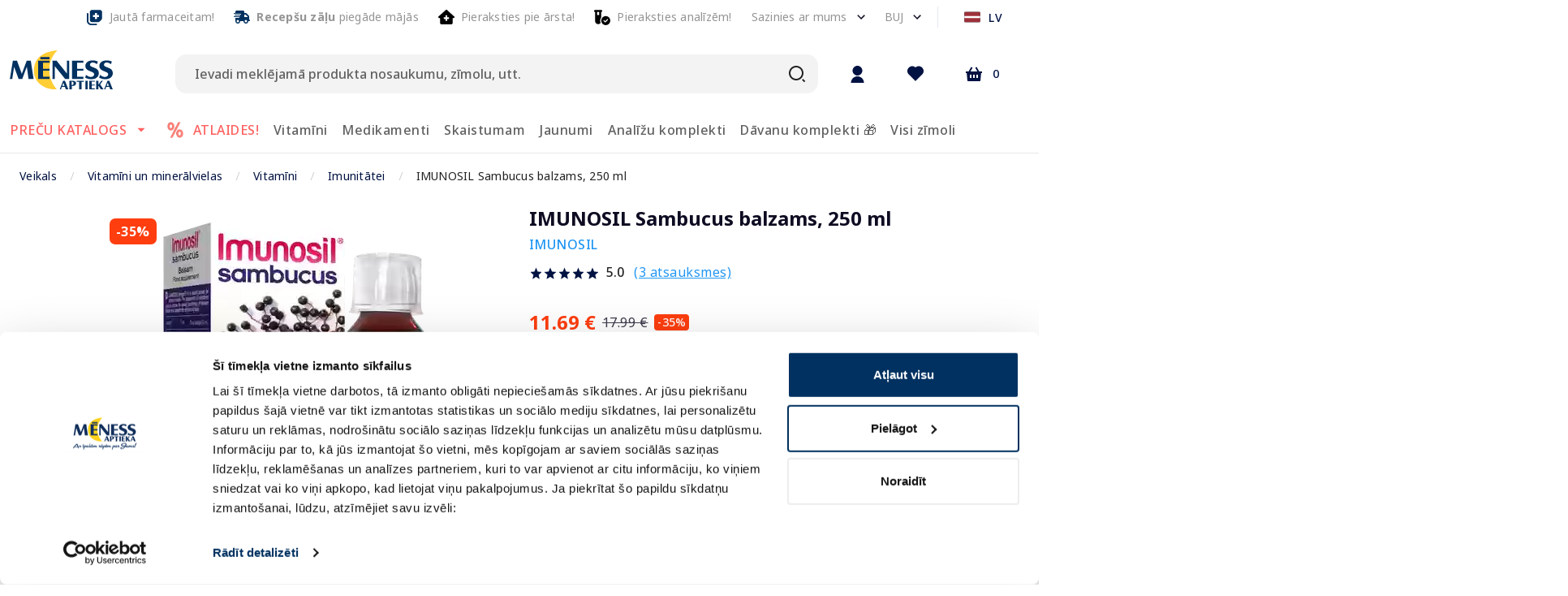

--- FILE ---
content_type: text/html; charset=utf-8
request_url: https://e-menessaptieka.lv/p/imunosil-sambucus-balzams-250-ml-518056
body_size: 70840
content:
<!doctype html>
<html data-n-head-ssr lang="lv" data-n-head="%7B%22lang%22:%7B%22ssr%22:%22lv%22%7D%7D">
  <head >
    <title>IMUNOSIL  Sambucus balzams, 250 ml - Piegāde visā Latvijā | Mēness aptieka</title><meta data-n-head="ssr" charset="utf-8"><meta data-n-head="ssr" name="viewport" content="width=device-width, initial-scale=1"><meta data-n-head="ssr" name="format-detection" content="telephone=no"><meta data-n-head="ssr" name="msapplication-TileColor" content="#da532c"><meta data-n-head="ssr" name="msapplication-config" content="./favicons/browserconfig.xml"><meta data-n-head="ssr" name="theme-color" content="#ffffff"><meta data-n-head="ssr" data-hid="description" name="description" content="SAMBUCUS Imunosil ir dabīgs balzams imūnsistēmas veselībai."><meta data-n-head="ssr" data-hid="keywords" name="keywords" content="Interneta aptieka, aptieka, e-aptieka, meness aptieka, online aptieka"><meta data-n-head="ssr" data-hid="og:title" property="og:title" content="IMUNOSIL  Sambucus balzams, 250 ml - Piegāde visā Latvijā | Mēness aptieka"><meta data-n-head="ssr" data-hid="og:type" property="og:type" content="website"><meta data-n-head="ssr" data-hid="og:image" property="og:image" content="https://images.e-menessaptieka.lv/unsafe/1200x/d1/55/d6a5057542d272fe8ed5e8ce6b27.png"><meta data-n-head="ssr" data-hid="og:description" property="og:description" content="SAMBUCUS Imunosil ir dabīgs balzams imūnsistēmas veselībai."><meta data-n-head="ssr" data-hid="og:url" property="og:url" content="https://e-menessaptieka.lv/p/imunosil-sambucus-balzams-250-ml-518056"><link data-n-head="ssr" rel="dns-prefetch" href="//fonts.googleapis.com"><link data-n-head="ssr" rel="dns-prefetch" href="//fonts.gstatic.com"><link data-n-head="ssr" rel="dns-prefetch" href="//connect.nosto.com"><link data-n-head="ssr" rel="dns-prefetch" href="//translate.google.com"><link data-n-head="ssr" rel="dns-prefetch" href="//translate.googleapis.com"><link data-n-head="ssr" rel="dns-prefetch" href="//www.gstatic.com"><link data-n-head="ssr" rel="preconnect" href="https://fonts.googleapis.com" crossorigin="true"><link data-n-head="ssr" rel="preconnect" href="https://fonts.gstatic.com" crossorigin="true"><link data-n-head="ssr" rel="preconnect" href="https://connect.nosto.com" crossorigin="true"><link data-n-head="ssr" rel="preconnect" href="https://translate.google.com" crossorigin="true"><link data-n-head="ssr" rel="preconnect" href="https://translate.googleapis.com" crossorigin="true"><link data-n-head="ssr" rel="preconnect" href="https://www.gstatic.com" crossorigin="true"><link data-n-head="ssr" rel="manifest" href="/site.webmanifest"><link data-n-head="ssr" rel="alternate" hreflang="en" href="https://e-menessaptieka.lv/en/p/imunosil-sambucus-balm-250-ml-518056"><link data-n-head="ssr" rel="alternate" hreflang="lv" href="https://e-menessaptieka.lv/p/imunosil-sambucus-balzams-250-ml-518056"><link data-n-head="ssr" rel="alternate" hreflang="x-default" href="https://e-menessaptieka.lv/p/imunosil-sambucus-balzams-250-ml-518056"><link data-n-head="ssr" rel="alternate" hreflang="ru" href="https://e-menessaptieka.lv/ru/p/imunosil-sambucus-balxzam-250-ml-518056"><link data-n-head="ssr" rel="canonical" href="https://e-menessaptieka.lv/p/imunosil-sambucus-balzams-250-ml-518056"><link data-n-head="ssr" rel="icon" type="image/png" sizes="16x16" href="/favicons/favicon.ico"><link data-n-head="ssr" rel="preload" as="image" href="https://images.e-menessaptieka.lv/unsafe/fit-in/446x446/filters:quality(10)/d1/55/d6a5057542d272fe8ed5e8ce6b27.png" fetchpriority="high"><style data-n-head="vuetify" type="text/css" id="vuetify-theme-stylesheet" nonce="undefined">.v-application a { color: #001242; }
.v-application .primary {
  background-color: #001242 !important;
  border-color: #001242 !important;
}
.v-application .primary--text {
  color: #001242 !important;
  caret-color: #001242 !important;
}
.v-application .primary.lighten-5 {
  background-color: #8684c2 !important;
  border-color: #8684c2 !important;
}
.v-application .primary--text.text--lighten-5 {
  color: #8684c2 !important;
  caret-color: #8684c2 !important;
}
.v-application .primary.lighten-4 {
  background-color: #6c6ba7 !important;
  border-color: #6c6ba7 !important;
}
.v-application .primary--text.text--lighten-4 {
  color: #6c6ba7 !important;
  caret-color: #6c6ba7 !important;
}
.v-application .primary.lighten-3 {
  background-color: #52528c !important;
  border-color: #52528c !important;
}
.v-application .primary--text.text--lighten-3 {
  color: #52528c !important;
  caret-color: #52528c !important;
}
.v-application .primary.lighten-2 {
  background-color: #393b73 !important;
  border-color: #393b73 !important;
}
.v-application .primary--text.text--lighten-2 {
  color: #393b73 !important;
  caret-color: #393b73 !important;
}
.v-application .primary.lighten-1 {
  background-color: #1f265a !important;
  border-color: #1f265a !important;
}
.v-application .primary--text.text--lighten-1 {
  color: #1f265a !important;
  caret-color: #1f265a !important;
}
.v-application .primary.darken-1 {
  background-color: #00002c !important;
  border-color: #00002c !important;
}
.v-application .primary--text.text--darken-1 {
  color: #00002c !important;
  caret-color: #00002c !important;
}
.v-application .primary.darken-2 {
  background-color: #00001a !important;
  border-color: #00001a !important;
}
.v-application .primary--text.text--darken-2 {
  color: #00001a !important;
  caret-color: #00001a !important;
}
.v-application .primary.darken-3 {
  background-color: #000000 !important;
  border-color: #000000 !important;
}
.v-application .primary--text.text--darken-3 {
  color: #000000 !important;
  caret-color: #000000 !important;
}
.v-application .primary.darken-4 {
  background-color: #000000 !important;
  border-color: #000000 !important;
}
.v-application .primary--text.text--darken-4 {
  color: #000000 !important;
  caret-color: #000000 !important;
}
.v-application .secondary {
  background-color: #ffffff !important;
  border-color: #ffffff !important;
}
.v-application .secondary--text {
  color: #ffffff !important;
  caret-color: #ffffff !important;
}
.v-application .secondary.lighten-5 {
  background-color: #ffffff !important;
  border-color: #ffffff !important;
}
.v-application .secondary--text.text--lighten-5 {
  color: #ffffff !important;
  caret-color: #ffffff !important;
}
.v-application .secondary.lighten-4 {
  background-color: #ffffff !important;
  border-color: #ffffff !important;
}
.v-application .secondary--text.text--lighten-4 {
  color: #ffffff !important;
  caret-color: #ffffff !important;
}
.v-application .secondary.lighten-3 {
  background-color: #ffffff !important;
  border-color: #ffffff !important;
}
.v-application .secondary--text.text--lighten-3 {
  color: #ffffff !important;
  caret-color: #ffffff !important;
}
.v-application .secondary.lighten-2 {
  background-color: #ffffff !important;
  border-color: #ffffff !important;
}
.v-application .secondary--text.text--lighten-2 {
  color: #ffffff !important;
  caret-color: #ffffff !important;
}
.v-application .secondary.lighten-1 {
  background-color: #ffffff !important;
  border-color: #ffffff !important;
}
.v-application .secondary--text.text--lighten-1 {
  color: #ffffff !important;
  caret-color: #ffffff !important;
}
.v-application .secondary.darken-1 {
  background-color: #e2e2e2 !important;
  border-color: #e2e2e2 !important;
}
.v-application .secondary--text.text--darken-1 {
  color: #e2e2e2 !important;
  caret-color: #e2e2e2 !important;
}
.v-application .secondary.darken-2 {
  background-color: #c6c6c6 !important;
  border-color: #c6c6c6 !important;
}
.v-application .secondary--text.text--darken-2 {
  color: #c6c6c6 !important;
  caret-color: #c6c6c6 !important;
}
.v-application .secondary.darken-3 {
  background-color: #ababab !important;
  border-color: #ababab !important;
}
.v-application .secondary--text.text--darken-3 {
  color: #ababab !important;
  caret-color: #ababab !important;
}
.v-application .secondary.darken-4 {
  background-color: #919191 !important;
  border-color: #919191 !important;
}
.v-application .secondary--text.text--darken-4 {
  color: #919191 !important;
  caret-color: #919191 !important;
}
.v-application .accent {
  background-color: #fe3e0f !important;
  border-color: #fe3e0f !important;
}
.v-application .accent--text {
  color: #fe3e0f !important;
  caret-color: #fe3e0f !important;
}
.v-application .accent.lighten-5 {
  background-color: #ffd495 !important;
  border-color: #ffd495 !important;
}
.v-application .accent--text.text--lighten-5 {
  color: #ffd495 !important;
  caret-color: #ffd495 !important;
}
.v-application .accent.lighten-4 {
  background-color: #ffb67a !important;
  border-color: #ffb67a !important;
}
.v-application .accent--text.text--lighten-4 {
  color: #ffb67a !important;
  caret-color: #ffb67a !important;
}
.v-application .accent.lighten-3 {
  background-color: #ff9960 !important;
  border-color: #ff9960 !important;
}
.v-application .accent--text.text--lighten-3 {
  color: #ff9960 !important;
  caret-color: #ff9960 !important;
}
.v-application .accent.lighten-2 {
  background-color: #ff7b46 !important;
  border-color: #ff7b46 !important;
}
.v-application .accent--text.text--lighten-2 {
  color: #ff7b46 !important;
  caret-color: #ff7b46 !important;
}
.v-application .accent.lighten-1 {
  background-color: #ff5e2c !important;
  border-color: #ff5e2c !important;
}
.v-application .accent--text.text--lighten-1 {
  color: #ff5e2c !important;
  caret-color: #ff5e2c !important;
}
.v-application .accent.darken-1 {
  background-color: #dc1300 !important;
  border-color: #dc1300 !important;
}
.v-application .accent--text.text--darken-1 {
  color: #dc1300 !important;
  caret-color: #dc1300 !important;
}
.v-application .accent.darken-2 {
  background-color: #bc0000 !important;
  border-color: #bc0000 !important;
}
.v-application .accent--text.text--darken-2 {
  color: #bc0000 !important;
  caret-color: #bc0000 !important;
}
.v-application .accent.darken-3 {
  background-color: #9c0000 !important;
  border-color: #9c0000 !important;
}
.v-application .accent--text.text--darken-3 {
  color: #9c0000 !important;
  caret-color: #9c0000 !important;
}
.v-application .accent.darken-4 {
  background-color: #7e0000 !important;
  border-color: #7e0000 !important;
}
.v-application .accent--text.text--darken-4 {
  color: #7e0000 !important;
  caret-color: #7e0000 !important;
}
.v-application .error {
  background-color: #fe3e0f !important;
  border-color: #fe3e0f !important;
}
.v-application .error--text {
  color: #fe3e0f !important;
  caret-color: #fe3e0f !important;
}
.v-application .error.lighten-5 {
  background-color: #ffd495 !important;
  border-color: #ffd495 !important;
}
.v-application .error--text.text--lighten-5 {
  color: #ffd495 !important;
  caret-color: #ffd495 !important;
}
.v-application .error.lighten-4 {
  background-color: #ffb67a !important;
  border-color: #ffb67a !important;
}
.v-application .error--text.text--lighten-4 {
  color: #ffb67a !important;
  caret-color: #ffb67a !important;
}
.v-application .error.lighten-3 {
  background-color: #ff9960 !important;
  border-color: #ff9960 !important;
}
.v-application .error--text.text--lighten-3 {
  color: #ff9960 !important;
  caret-color: #ff9960 !important;
}
.v-application .error.lighten-2 {
  background-color: #ff7b46 !important;
  border-color: #ff7b46 !important;
}
.v-application .error--text.text--lighten-2 {
  color: #ff7b46 !important;
  caret-color: #ff7b46 !important;
}
.v-application .error.lighten-1 {
  background-color: #ff5e2c !important;
  border-color: #ff5e2c !important;
}
.v-application .error--text.text--lighten-1 {
  color: #ff5e2c !important;
  caret-color: #ff5e2c !important;
}
.v-application .error.darken-1 {
  background-color: #dc1300 !important;
  border-color: #dc1300 !important;
}
.v-application .error--text.text--darken-1 {
  color: #dc1300 !important;
  caret-color: #dc1300 !important;
}
.v-application .error.darken-2 {
  background-color: #bc0000 !important;
  border-color: #bc0000 !important;
}
.v-application .error--text.text--darken-2 {
  color: #bc0000 !important;
  caret-color: #bc0000 !important;
}
.v-application .error.darken-3 {
  background-color: #9c0000 !important;
  border-color: #9c0000 !important;
}
.v-application .error--text.text--darken-3 {
  color: #9c0000 !important;
  caret-color: #9c0000 !important;
}
.v-application .error.darken-4 {
  background-color: #7e0000 !important;
  border-color: #7e0000 !important;
}
.v-application .error--text.text--darken-4 {
  color: #7e0000 !important;
  caret-color: #7e0000 !important;
}
.v-application .info {
  background-color: #2196f3 !important;
  border-color: #2196f3 !important;
}
.v-application .info--text {
  color: #2196f3 !important;
  caret-color: #2196f3 !important;
}
.v-application .info.lighten-5 {
  background-color: #d4ffff !important;
  border-color: #d4ffff !important;
}
.v-application .info--text.text--lighten-5 {
  color: #d4ffff !important;
  caret-color: #d4ffff !important;
}
.v-application .info.lighten-4 {
  background-color: #b5ffff !important;
  border-color: #b5ffff !important;
}
.v-application .info--text.text--lighten-4 {
  color: #b5ffff !important;
  caret-color: #b5ffff !important;
}
.v-application .info.lighten-3 {
  background-color: #95e8ff !important;
  border-color: #95e8ff !important;
}
.v-application .info--text.text--lighten-3 {
  color: #95e8ff !important;
  caret-color: #95e8ff !important;
}
.v-application .info.lighten-2 {
  background-color: #75ccff !important;
  border-color: #75ccff !important;
}
.v-application .info--text.text--lighten-2 {
  color: #75ccff !important;
  caret-color: #75ccff !important;
}
.v-application .info.lighten-1 {
  background-color: #51b0ff !important;
  border-color: #51b0ff !important;
}
.v-application .info--text.text--lighten-1 {
  color: #51b0ff !important;
  caret-color: #51b0ff !important;
}
.v-application .info.darken-1 {
  background-color: #007cd6 !important;
  border-color: #007cd6 !important;
}
.v-application .info--text.text--darken-1 {
  color: #007cd6 !important;
  caret-color: #007cd6 !important;
}
.v-application .info.darken-2 {
  background-color: #0064ba !important;
  border-color: #0064ba !important;
}
.v-application .info--text.text--darken-2 {
  color: #0064ba !important;
  caret-color: #0064ba !important;
}
.v-application .info.darken-3 {
  background-color: #004d9f !important;
  border-color: #004d9f !important;
}
.v-application .info--text.text--darken-3 {
  color: #004d9f !important;
  caret-color: #004d9f !important;
}
.v-application .info.darken-4 {
  background-color: #003784 !important;
  border-color: #003784 !important;
}
.v-application .info--text.text--darken-4 {
  color: #003784 !important;
  caret-color: #003784 !important;
}
.v-application .success {
  background-color: #4caf50 !important;
  border-color: #4caf50 !important;
}
.v-application .success--text {
  color: #4caf50 !important;
  caret-color: #4caf50 !important;
}
.v-application .success.lighten-5 {
  background-color: #dcffd6 !important;
  border-color: #dcffd6 !important;
}
.v-application .success--text.text--lighten-5 {
  color: #dcffd6 !important;
  caret-color: #dcffd6 !important;
}
.v-application .success.lighten-4 {
  background-color: #beffba !important;
  border-color: #beffba !important;
}
.v-application .success--text.text--lighten-4 {
  color: #beffba !important;
  caret-color: #beffba !important;
}
.v-application .success.lighten-3 {
  background-color: #a2ff9e !important;
  border-color: #a2ff9e !important;
}
.v-application .success--text.text--lighten-3 {
  color: #a2ff9e !important;
  caret-color: #a2ff9e !important;
}
.v-application .success.lighten-2 {
  background-color: #85e783 !important;
  border-color: #85e783 !important;
}
.v-application .success--text.text--lighten-2 {
  color: #85e783 !important;
  caret-color: #85e783 !important;
}
.v-application .success.lighten-1 {
  background-color: #69cb69 !important;
  border-color: #69cb69 !important;
}
.v-application .success--text.text--lighten-1 {
  color: #69cb69 !important;
  caret-color: #69cb69 !important;
}
.v-application .success.darken-1 {
  background-color: #2d9437 !important;
  border-color: #2d9437 !important;
}
.v-application .success--text.text--darken-1 {
  color: #2d9437 !important;
  caret-color: #2d9437 !important;
}
.v-application .success.darken-2 {
  background-color: #00791e !important;
  border-color: #00791e !important;
}
.v-application .success--text.text--darken-2 {
  color: #00791e !important;
  caret-color: #00791e !important;
}
.v-application .success.darken-3 {
  background-color: #006000 !important;
  border-color: #006000 !important;
}
.v-application .success--text.text--darken-3 {
  color: #006000 !important;
  caret-color: #006000 !important;
}
.v-application .success.darken-4 {
  background-color: #004700 !important;
  border-color: #004700 !important;
}
.v-application .success--text.text--darken-4 {
  color: #004700 !important;
  caret-color: #004700 !important;
}
.v-application .warning {
  background-color: #ffc107 !important;
  border-color: #ffc107 !important;
}
.v-application .warning--text {
  color: #ffc107 !important;
  caret-color: #ffc107 !important;
}
.v-application .warning.lighten-5 {
  background-color: #ffffae !important;
  border-color: #ffffae !important;
}
.v-application .warning--text.text--lighten-5 {
  color: #ffffae !important;
  caret-color: #ffffae !important;
}
.v-application .warning.lighten-4 {
  background-color: #ffff91 !important;
  border-color: #ffff91 !important;
}
.v-application .warning--text.text--lighten-4 {
  color: #ffff91 !important;
  caret-color: #ffff91 !important;
}
.v-application .warning.lighten-3 {
  background-color: #ffff74 !important;
  border-color: #ffff74 !important;
}
.v-application .warning--text.text--lighten-3 {
  color: #ffff74 !important;
  caret-color: #ffff74 !important;
}
.v-application .warning.lighten-2 {
  background-color: #fff956 !important;
  border-color: #fff956 !important;
}
.v-application .warning--text.text--lighten-2 {
  color: #fff956 !important;
  caret-color: #fff956 !important;
}
.v-application .warning.lighten-1 {
  background-color: #ffdd37 !important;
  border-color: #ffdd37 !important;
}
.v-application .warning--text.text--lighten-1 {
  color: #ffdd37 !important;
  caret-color: #ffdd37 !important;
}
.v-application .warning.darken-1 {
  background-color: #e0a600 !important;
  border-color: #e0a600 !important;
}
.v-application .warning--text.text--darken-1 {
  color: #e0a600 !important;
  caret-color: #e0a600 !important;
}
.v-application .warning.darken-2 {
  background-color: #c18c00 !important;
  border-color: #c18c00 !important;
}
.v-application .warning--text.text--darken-2 {
  color: #c18c00 !important;
  caret-color: #c18c00 !important;
}
.v-application .warning.darken-3 {
  background-color: #a27300 !important;
  border-color: #a27300 !important;
}
.v-application .warning--text.text--darken-3 {
  color: #a27300 !important;
  caret-color: #a27300 !important;
}
.v-application .warning.darken-4 {
  background-color: #855a00 !important;
  border-color: #855a00 !important;
}
.v-application .warning--text.text--darken-4 {
  color: #855a00 !important;
  caret-color: #855a00 !important;
}
.v-application .success-bg {
  background-color: #e2f2e3 !important;
  border-color: #e2f2e3 !important;
}
.v-application .success-bg--text {
  color: #e2f2e3 !important;
  caret-color: #e2f2e3 !important;
}
.v-application .success-bg.lighten-5 {
  background-color: #ffffff !important;
  border-color: #ffffff !important;
}
.v-application .success-bg--text.text--lighten-5 {
  color: #ffffff !important;
  caret-color: #ffffff !important;
}
.v-application .success-bg.lighten-4 {
  background-color: #ffffff !important;
  border-color: #ffffff !important;
}
.v-application .success-bg--text.text--lighten-4 {
  color: #ffffff !important;
  caret-color: #ffffff !important;
}
.v-application .success-bg.lighten-3 {
  background-color: #ffffff !important;
  border-color: #ffffff !important;
}
.v-application .success-bg--text.text--lighten-3 {
  color: #ffffff !important;
  caret-color: #ffffff !important;
}
.v-application .success-bg.lighten-2 {
  background-color: #ffffff !important;
  border-color: #ffffff !important;
}
.v-application .success-bg--text.text--lighten-2 {
  color: #ffffff !important;
  caret-color: #ffffff !important;
}
.v-application .success-bg.lighten-1 {
  background-color: #ffffff !important;
  border-color: #ffffff !important;
}
.v-application .success-bg--text.text--lighten-1 {
  color: #ffffff !important;
  caret-color: #ffffff !important;
}
.v-application .success-bg.darken-1 {
  background-color: #c6d6c7 !important;
  border-color: #c6d6c7 !important;
}
.v-application .success-bg--text.text--darken-1 {
  color: #c6d6c7 !important;
  caret-color: #c6d6c7 !important;
}
.v-application .success-bg.darken-2 {
  background-color: #abbaac !important;
  border-color: #abbaac !important;
}
.v-application .success-bg--text.text--darken-2 {
  color: #abbaac !important;
  caret-color: #abbaac !important;
}
.v-application .success-bg.darken-3 {
  background-color: #909f91 !important;
  border-color: #909f91 !important;
}
.v-application .success-bg--text.text--darken-3 {
  color: #909f91 !important;
  caret-color: #909f91 !important;
}
.v-application .success-bg.darken-4 {
  background-color: #768577 !important;
  border-color: #768577 !important;
}
.v-application .success-bg--text.text--darken-4 {
  color: #768577 !important;
  caret-color: #768577 !important;
}
.v-application .facebook {
  background-color: #4267b2 !important;
  border-color: #4267b2 !important;
}
.v-application .facebook--text {
  color: #4267b2 !important;
  caret-color: #4267b2 !important;
}
.v-application .facebook.lighten-5 {
  background-color: #d2ecff !important;
  border-color: #d2ecff !important;
}
.v-application .facebook--text.text--lighten-5 {
  color: #d2ecff !important;
  caret-color: #d2ecff !important;
}
.v-application .facebook.lighten-4 {
  background-color: #b5d0ff !important;
  border-color: #b5d0ff !important;
}
.v-application .facebook--text.text--lighten-4 {
  color: #b5d0ff !important;
  caret-color: #b5d0ff !important;
}
.v-application .facebook.lighten-3 {
  background-color: #98b4ff !important;
  border-color: #98b4ff !important;
}
.v-application .facebook--text.text--lighten-3 {
  color: #98b4ff !important;
  caret-color: #98b4ff !important;
}
.v-application .facebook.lighten-2 {
  background-color: #7c9aea !important;
  border-color: #7c9aea !important;
}
.v-application .facebook--text.text--lighten-2 {
  color: #7c9aea !important;
  caret-color: #7c9aea !important;
}
.v-application .facebook.lighten-1 {
  background-color: #5f80ce !important;
  border-color: #5f80ce !important;
}
.v-application .facebook--text.text--lighten-1 {
  color: #5f80ce !important;
  caret-color: #5f80ce !important;
}
.v-application .facebook.darken-1 {
  background-color: #204f97 !important;
  border-color: #204f97 !important;
}
.v-application .facebook--text.text--darken-1 {
  color: #204f97 !important;
  caret-color: #204f97 !important;
}
.v-application .facebook.darken-2 {
  background-color: #00397d !important;
  border-color: #00397d !important;
}
.v-application .facebook--text.text--darken-2 {
  color: #00397d !important;
  caret-color: #00397d !important;
}
.v-application .facebook.darken-3 {
  background-color: #002463 !important;
  border-color: #002463 !important;
}
.v-application .facebook--text.text--darken-3 {
  color: #002463 !important;
  caret-color: #002463 !important;
}
.v-application .facebook.darken-4 {
  background-color: #000f4b !important;
  border-color: #000f4b !important;
}
.v-application .facebook--text.text--darken-4 {
  color: #000f4b !important;
  caret-color: #000f4b !important;
}
.v-application .primary-blue {
  background-color: #c4d0f8 !important;
  border-color: #c4d0f8 !important;
}
.v-application .primary-blue--text {
  color: #c4d0f8 !important;
  caret-color: #c4d0f8 !important;
}
.v-application .primary-blue.lighten-5 {
  background-color: #ffffff !important;
  border-color: #ffffff !important;
}
.v-application .primary-blue--text.text--lighten-5 {
  color: #ffffff !important;
  caret-color: #ffffff !important;
}
.v-application .primary-blue.lighten-4 {
  background-color: #ffffff !important;
  border-color: #ffffff !important;
}
.v-application .primary-blue--text.text--lighten-4 {
  color: #ffffff !important;
  caret-color: #ffffff !important;
}
.v-application .primary-blue.lighten-3 {
  background-color: #ffffff !important;
  border-color: #ffffff !important;
}
.v-application .primary-blue--text.text--lighten-3 {
  color: #ffffff !important;
  caret-color: #ffffff !important;
}
.v-application .primary-blue.lighten-2 {
  background-color: #fdffff !important;
  border-color: #fdffff !important;
}
.v-application .primary-blue--text.text--lighten-2 {
  color: #fdffff !important;
  caret-color: #fdffff !important;
}
.v-application .primary-blue.lighten-1 {
  background-color: #e0ecff !important;
  border-color: #e0ecff !important;
}
.v-application .primary-blue--text.text--lighten-1 {
  color: #e0ecff !important;
  caret-color: #e0ecff !important;
}
.v-application .primary-blue.darken-1 {
  background-color: #a8b4db !important;
  border-color: #a8b4db !important;
}
.v-application .primary-blue--text.text--darken-1 {
  color: #a8b4db !important;
  caret-color: #a8b4db !important;
}
.v-application .primary-blue.darken-2 {
  background-color: #8e9ac0 !important;
  border-color: #8e9ac0 !important;
}
.v-application .primary-blue--text.text--darken-2 {
  color: #8e9ac0 !important;
  caret-color: #8e9ac0 !important;
}
.v-application .primary-blue.darken-3 {
  background-color: #7380a4 !important;
  border-color: #7380a4 !important;
}
.v-application .primary-blue--text.text--darken-3 {
  color: #7380a4 !important;
  caret-color: #7380a4 !important;
}
.v-application .primary-blue.darken-4 {
  background-color: #5a678a !important;
  border-color: #5a678a !important;
}
.v-application .primary-blue--text.text--darken-4 {
  color: #5a678a !important;
  caret-color: #5a678a !important;
}
.v-application .dark {
  background-color: #0d0c22 !important;
  border-color: #0d0c22 !important;
}
.v-application .dark--text {
  color: #0d0c22 !important;
  caret-color: #0d0c22 !important;
}
.v-application .dark.lighten-5 {
  background-color: #807f99 !important;
  border-color: #807f99 !important;
}
.v-application .dark--text.text--lighten-5 {
  color: #807f99 !important;
  caret-color: #807f99 !important;
}
.v-application .dark.lighten-4 {
  background-color: #67667f !important;
  border-color: #67667f !important;
}
.v-application .dark--text.text--lighten-4 {
  color: #67667f !important;
  caret-color: #67667f !important;
}
.v-application .dark.lighten-3 {
  background-color: #4f4e66 !important;
  border-color: #4f4e66 !important;
}
.v-application .dark--text.text--lighten-3 {
  color: #4f4e66 !important;
  caret-color: #4f4e66 !important;
}
.v-application .dark.lighten-2 {
  background-color: #37384e !important;
  border-color: #37384e !important;
}
.v-application .dark--text.text--lighten-2 {
  color: #37384e !important;
  caret-color: #37384e !important;
}
.v-application .dark.lighten-1 {
  background-color: #212237 !important;
  border-color: #212237 !important;
}
.v-application .dark--text.text--lighten-1 {
  color: #212237 !important;
  caret-color: #212237 !important;
}
.v-application .dark.darken-1 {
  background-color: #00000d !important;
  border-color: #00000d !important;
}
.v-application .dark--text.text--darken-1 {
  color: #00000d !important;
  caret-color: #00000d !important;
}
.v-application .dark.darken-2 {
  background-color: #000000 !important;
  border-color: #000000 !important;
}
.v-application .dark--text.text--darken-2 {
  color: #000000 !important;
  caret-color: #000000 !important;
}
.v-application .dark.darken-3 {
  background-color: #000000 !important;
  border-color: #000000 !important;
}
.v-application .dark--text.text--darken-3 {
  color: #000000 !important;
  caret-color: #000000 !important;
}
.v-application .dark.darken-4 {
  background-color: #000000 !important;
  border-color: #000000 !important;
}
.v-application .dark--text.text--darken-4 {
  color: #000000 !important;
  caret-color: #000000 !important;
}
.v-application .light {
  background-color: #3d3d4e !important;
  border-color: #3d3d4e !important;
}
.v-application .light--text {
  color: #3d3d4e !important;
  caret-color: #3d3d4e !important;
}
.v-application .light.lighten-5 {
  background-color: #bbbbcf !important;
  border-color: #bbbbcf !important;
}
.v-application .light--text.text--lighten-5 {
  color: #bbbbcf !important;
  caret-color: #bbbbcf !important;
}
.v-application .light.lighten-4 {
  background-color: #a0a0b4 !important;
  border-color: #a0a0b4 !important;
}
.v-application .light--text.text--lighten-4 {
  color: #a0a0b4 !important;
  caret-color: #a0a0b4 !important;
}
.v-application .light.lighten-3 {
  background-color: #868699 !important;
  border-color: #868699 !important;
}
.v-application .light--text.text--lighten-3 {
  color: #868699 !important;
  caret-color: #868699 !important;
}
.v-application .light.lighten-2 {
  background-color: #6d6c7f !important;
  border-color: #6d6c7f !important;
}
.v-application .light--text.text--lighten-2 {
  color: #6d6c7f !important;
  caret-color: #6d6c7f !important;
}
.v-application .light.lighten-1 {
  background-color: #545466 !important;
  border-color: #545466 !important;
}
.v-application .light--text.text--lighten-1 {
  color: #545466 !important;
  caret-color: #545466 !important;
}
.v-application .light.darken-1 {
  background-color: #272737 !important;
  border-color: #272737 !important;
}
.v-application .light--text.text--darken-1 {
  color: #272737 !important;
  caret-color: #272737 !important;
}
.v-application .light.darken-2 {
  background-color: #131322 !important;
  border-color: #131322 !important;
}
.v-application .light--text.text--darken-2 {
  color: #131322 !important;
  caret-color: #131322 !important;
}
.v-application .light.darken-3 {
  background-color: #00000c !important;
  border-color: #00000c !important;
}
.v-application .light--text.text--darken-3 {
  color: #00000c !important;
  caret-color: #00000c !important;
}
.v-application .light.darken-4 {
  background-color: #000000 !important;
  border-color: #000000 !important;
}
.v-application .light--text.text--darken-4 {
  color: #000000 !important;
  caret-color: #000000 !important;
}
.v-application .lighter {
  background-color: #f4f4f4 !important;
  border-color: #f4f4f4 !important;
}
.v-application .lighter--text {
  color: #f4f4f4 !important;
  caret-color: #f4f4f4 !important;
}
.v-application .lighter.lighten-5 {
  background-color: #ffffff !important;
  border-color: #ffffff !important;
}
.v-application .lighter--text.text--lighten-5 {
  color: #ffffff !important;
  caret-color: #ffffff !important;
}
.v-application .lighter.lighten-4 {
  background-color: #ffffff !important;
  border-color: #ffffff !important;
}
.v-application .lighter--text.text--lighten-4 {
  color: #ffffff !important;
  caret-color: #ffffff !important;
}
.v-application .lighter.lighten-3 {
  background-color: #ffffff !important;
  border-color: #ffffff !important;
}
.v-application .lighter--text.text--lighten-3 {
  color: #ffffff !important;
  caret-color: #ffffff !important;
}
.v-application .lighter.lighten-2 {
  background-color: #ffffff !important;
  border-color: #ffffff !important;
}
.v-application .lighter--text.text--lighten-2 {
  color: #ffffff !important;
  caret-color: #ffffff !important;
}
.v-application .lighter.lighten-1 {
  background-color: #ffffff !important;
  border-color: #ffffff !important;
}
.v-application .lighter--text.text--lighten-1 {
  color: #ffffff !important;
  caret-color: #ffffff !important;
}
.v-application .lighter.darken-1 {
  background-color: #d8d8d8 !important;
  border-color: #d8d8d8 !important;
}
.v-application .lighter--text.text--darken-1 {
  color: #d8d8d8 !important;
  caret-color: #d8d8d8 !important;
}
.v-application .lighter.darken-2 {
  background-color: #bcbcbc !important;
  border-color: #bcbcbc !important;
}
.v-application .lighter--text.text--darken-2 {
  color: #bcbcbc !important;
  caret-color: #bcbcbc !important;
}
.v-application .lighter.darken-3 {
  background-color: #a1a1a1 !important;
  border-color: #a1a1a1 !important;
}
.v-application .lighter--text.text--darken-3 {
  color: #a1a1a1 !important;
  caret-color: #a1a1a1 !important;
}
.v-application .lighter.darken-4 {
  background-color: #878787 !important;
  border-color: #878787 !important;
}
.v-application .lighter--text.text--darken-4 {
  color: #878787 !important;
  caret-color: #878787 !important;
}
.v-application .green {
  background-color: #4caf50 !important;
  border-color: #4caf50 !important;
}
.v-application .green--text {
  color: #4caf50 !important;
  caret-color: #4caf50 !important;
}
.v-application .green.lighten-5 {
  background-color: #dcffd6 !important;
  border-color: #dcffd6 !important;
}
.v-application .green--text.text--lighten-5 {
  color: #dcffd6 !important;
  caret-color: #dcffd6 !important;
}
.v-application .green.lighten-4 {
  background-color: #beffba !important;
  border-color: #beffba !important;
}
.v-application .green--text.text--lighten-4 {
  color: #beffba !important;
  caret-color: #beffba !important;
}
.v-application .green.lighten-3 {
  background-color: #a2ff9e !important;
  border-color: #a2ff9e !important;
}
.v-application .green--text.text--lighten-3 {
  color: #a2ff9e !important;
  caret-color: #a2ff9e !important;
}
.v-application .green.lighten-2 {
  background-color: #85e783 !important;
  border-color: #85e783 !important;
}
.v-application .green--text.text--lighten-2 {
  color: #85e783 !important;
  caret-color: #85e783 !important;
}
.v-application .green.lighten-1 {
  background-color: #69cb69 !important;
  border-color: #69cb69 !important;
}
.v-application .green--text.text--lighten-1 {
  color: #69cb69 !important;
  caret-color: #69cb69 !important;
}
.v-application .green.darken-1 {
  background-color: #2d9437 !important;
  border-color: #2d9437 !important;
}
.v-application .green--text.text--darken-1 {
  color: #2d9437 !important;
  caret-color: #2d9437 !important;
}
.v-application .green.darken-2 {
  background-color: #00791e !important;
  border-color: #00791e !important;
}
.v-application .green--text.text--darken-2 {
  color: #00791e !important;
  caret-color: #00791e !important;
}
.v-application .green.darken-3 {
  background-color: #006000 !important;
  border-color: #006000 !important;
}
.v-application .green--text.text--darken-3 {
  color: #006000 !important;
  caret-color: #006000 !important;
}
.v-application .green.darken-4 {
  background-color: #004700 !important;
  border-color: #004700 !important;
}
.v-application .green--text.text--darken-4 {
  color: #004700 !important;
  caret-color: #004700 !important;
}
.v-application .dark-green {
  background-color: #175427 !important;
  border-color: #175427 !important;
}
.v-application .dark-green--text {
  color: #175427 !important;
  caret-color: #175427 !important;
}
.v-application .dark-green.lighten-5 {
  background-color: #9ad8a1 !important;
  border-color: #9ad8a1 !important;
}
.v-application .dark-green--text.text--lighten-5 {
  color: #9ad8a1 !important;
  caret-color: #9ad8a1 !important;
}
.v-application .dark-green.lighten-4 {
  background-color: #7fbc87 !important;
  border-color: #7fbc87 !important;
}
.v-application .dark-green--text.text--lighten-4 {
  color: #7fbc87 !important;
  caret-color: #7fbc87 !important;
}
.v-application .dark-green.lighten-3 {
  background-color: #65a16e !important;
  border-color: #65a16e !important;
}
.v-application .dark-green--text.text--lighten-3 {
  color: #65a16e !important;
  caret-color: #65a16e !important;
}
.v-application .dark-green.lighten-2 {
  background-color: #4b8655 !important;
  border-color: #4b8655 !important;
}
.v-application .dark-green--text.text--lighten-2 {
  color: #4b8655 !important;
  caret-color: #4b8655 !important;
}
.v-application .dark-green.lighten-1 {
  background-color: #326d3d !important;
  border-color: #326d3d !important;
}
.v-application .dark-green--text.text--lighten-1 {
  color: #326d3d !important;
  caret-color: #326d3d !important;
}
.v-application .dark-green.darken-1 {
  background-color: #003c12 !important;
  border-color: #003c12 !important;
}
.v-application .dark-green--text.text--darken-1 {
  color: #003c12 !important;
  caret-color: #003c12 !important;
}
.v-application .dark-green.darken-2 {
  background-color: #002600 !important;
  border-color: #002600 !important;
}
.v-application .dark-green--text.text--darken-2 {
  color: #002600 !important;
  caret-color: #002600 !important;
}
.v-application .dark-green.darken-3 {
  background-color: #001500 !important;
  border-color: #001500 !important;
}
.v-application .dark-green--text.text--darken-3 {
  color: #001500 !important;
  caret-color: #001500 !important;
}
.v-application .dark-green.darken-4 {
  background-color: #000000 !important;
  border-color: #000000 !important;
}
.v-application .dark-green--text.text--darken-4 {
  color: #000000 !important;
  caret-color: #000000 !important;
}
.v-application .grey {
  background-color: #9e9e9e !important;
  border-color: #9e9e9e !important;
}
.v-application .grey--text {
  color: #9e9e9e !important;
  caret-color: #9e9e9e !important;
}
.v-application .grey.lighten-5 {
  background-color: #ffffff !important;
  border-color: #ffffff !important;
}
.v-application .grey--text.text--lighten-5 {
  color: #ffffff !important;
  caret-color: #ffffff !important;
}
.v-application .grey.lighten-4 {
  background-color: #ffffff !important;
  border-color: #ffffff !important;
}
.v-application .grey--text.text--lighten-4 {
  color: #ffffff !important;
  caret-color: #ffffff !important;
}
.v-application .grey.lighten-3 {
  background-color: #f1f1f1 !important;
  border-color: #f1f1f1 !important;
}
.v-application .grey--text.text--lighten-3 {
  color: #f1f1f1 !important;
  caret-color: #f1f1f1 !important;
}
.v-application .grey.lighten-2 {
  background-color: #d5d5d5 !important;
  border-color: #d5d5d5 !important;
}
.v-application .grey--text.text--lighten-2 {
  color: #d5d5d5 !important;
  caret-color: #d5d5d5 !important;
}
.v-application .grey.lighten-1 {
  background-color: #b9b9b9 !important;
  border-color: #b9b9b9 !important;
}
.v-application .grey--text.text--lighten-1 {
  color: #b9b9b9 !important;
  caret-color: #b9b9b9 !important;
}
.v-application .grey.darken-1 {
  background-color: #848484 !important;
  border-color: #848484 !important;
}
.v-application .grey--text.text--darken-1 {
  color: #848484 !important;
  caret-color: #848484 !important;
}
.v-application .grey.darken-2 {
  background-color: #6b6b6b !important;
  border-color: #6b6b6b !important;
}
.v-application .grey--text.text--darken-2 {
  color: #6b6b6b !important;
  caret-color: #6b6b6b !important;
}
.v-application .grey.darken-3 {
  background-color: #535353 !important;
  border-color: #535353 !important;
}
.v-application .grey--text.text--darken-3 {
  color: #535353 !important;
  caret-color: #535353 !important;
}
.v-application .grey.darken-4 {
  background-color: #3c3c3c !important;
  border-color: #3c3c3c !important;
}
.v-application .grey--text.text--darken-4 {
  color: #3c3c3c !important;
  caret-color: #3c3c3c !important;
}
.v-application .dark-grey {
  background-color: #3d3d4e !important;
  border-color: #3d3d4e !important;
}
.v-application .dark-grey--text {
  color: #3d3d4e !important;
  caret-color: #3d3d4e !important;
}
.v-application .dark-grey.lighten-5 {
  background-color: #bbbbcf !important;
  border-color: #bbbbcf !important;
}
.v-application .dark-grey--text.text--lighten-5 {
  color: #bbbbcf !important;
  caret-color: #bbbbcf !important;
}
.v-application .dark-grey.lighten-4 {
  background-color: #a0a0b4 !important;
  border-color: #a0a0b4 !important;
}
.v-application .dark-grey--text.text--lighten-4 {
  color: #a0a0b4 !important;
  caret-color: #a0a0b4 !important;
}
.v-application .dark-grey.lighten-3 {
  background-color: #868699 !important;
  border-color: #868699 !important;
}
.v-application .dark-grey--text.text--lighten-3 {
  color: #868699 !important;
  caret-color: #868699 !important;
}
.v-application .dark-grey.lighten-2 {
  background-color: #6d6c7f !important;
  border-color: #6d6c7f !important;
}
.v-application .dark-grey--text.text--lighten-2 {
  color: #6d6c7f !important;
  caret-color: #6d6c7f !important;
}
.v-application .dark-grey.lighten-1 {
  background-color: #545466 !important;
  border-color: #545466 !important;
}
.v-application .dark-grey--text.text--lighten-1 {
  color: #545466 !important;
  caret-color: #545466 !important;
}
.v-application .dark-grey.darken-1 {
  background-color: #272737 !important;
  border-color: #272737 !important;
}
.v-application .dark-grey--text.text--darken-1 {
  color: #272737 !important;
  caret-color: #272737 !important;
}
.v-application .dark-grey.darken-2 {
  background-color: #131322 !important;
  border-color: #131322 !important;
}
.v-application .dark-grey--text.text--darken-2 {
  color: #131322 !important;
  caret-color: #131322 !important;
}
.v-application .dark-grey.darken-3 {
  background-color: #00000c !important;
  border-color: #00000c !important;
}
.v-application .dark-grey--text.text--darken-3 {
  color: #00000c !important;
  caret-color: #00000c !important;
}
.v-application .dark-grey.darken-4 {
  background-color: #000000 !important;
  border-color: #000000 !important;
}
.v-application .dark-grey--text.text--darken-4 {
  color: #000000 !important;
  caret-color: #000000 !important;
}
.v-application .light-grey {
  background-color: #8c8c8c !important;
  border-color: #8c8c8c !important;
}
.v-application .light-grey--text {
  color: #8c8c8c !important;
  caret-color: #8c8c8c !important;
}
.v-application .light-grey.lighten-5 {
  background-color: #ffffff !important;
  border-color: #ffffff !important;
}
.v-application .light-grey--text.text--lighten-5 {
  color: #ffffff !important;
  caret-color: #ffffff !important;
}
.v-application .light-grey.lighten-4 {
  background-color: #fafafa !important;
  border-color: #fafafa !important;
}
.v-application .light-grey--text.text--lighten-4 {
  color: #fafafa !important;
  caret-color: #fafafa !important;
}
.v-application .light-grey.lighten-3 {
  background-color: #dddddd !important;
  border-color: #dddddd !important;
}
.v-application .light-grey--text.text--lighten-3 {
  color: #dddddd !important;
  caret-color: #dddddd !important;
}
.v-application .light-grey.lighten-2 {
  background-color: #c2c2c1 !important;
  border-color: #c2c2c1 !important;
}
.v-application .light-grey--text.text--lighten-2 {
  color: #c2c2c1 !important;
  caret-color: #c2c2c1 !important;
}
.v-application .light-grey.lighten-1 {
  background-color: #a6a6a6 !important;
  border-color: #a6a6a6 !important;
}
.v-application .light-grey--text.text--lighten-1 {
  color: #a6a6a6 !important;
  caret-color: #a6a6a6 !important;
}
.v-application .light-grey.darken-1 {
  background-color: #737373 !important;
  border-color: #737373 !important;
}
.v-application .light-grey--text.text--darken-1 {
  color: #737373 !important;
  caret-color: #737373 !important;
}
.v-application .light-grey.darken-2 {
  background-color: #5a5a5a !important;
  border-color: #5a5a5a !important;
}
.v-application .light-grey--text.text--darken-2 {
  color: #5a5a5a !important;
  caret-color: #5a5a5a !important;
}
.v-application .light-grey.darken-3 {
  background-color: #434343 !important;
  border-color: #434343 !important;
}
.v-application .light-grey--text.text--darken-3 {
  color: #434343 !important;
  caret-color: #434343 !important;
}
.v-application .light-grey.darken-4 {
  background-color: #2d2d2d !important;
  border-color: #2d2d2d !important;
}
.v-application .light-grey--text.text--darken-4 {
  color: #2d2d2d !important;
  caret-color: #2d2d2d !important;
}
.v-application .warning-bg {
  background-color: #fefce3 !important;
  border-color: #fefce3 !important;
}
.v-application .warning-bg--text {
  color: #fefce3 !important;
  caret-color: #fefce3 !important;
}
.v-application .warning-bg.lighten-5 {
  background-color: #ffffff !important;
  border-color: #ffffff !important;
}
.v-application .warning-bg--text.text--lighten-5 {
  color: #ffffff !important;
  caret-color: #ffffff !important;
}
.v-application .warning-bg.lighten-4 {
  background-color: #ffffff !important;
  border-color: #ffffff !important;
}
.v-application .warning-bg--text.text--lighten-4 {
  color: #ffffff !important;
  caret-color: #ffffff !important;
}
.v-application .warning-bg.lighten-3 {
  background-color: #ffffff !important;
  border-color: #ffffff !important;
}
.v-application .warning-bg--text.text--lighten-3 {
  color: #ffffff !important;
  caret-color: #ffffff !important;
}
.v-application .warning-bg.lighten-2 {
  background-color: #ffffff !important;
  border-color: #ffffff !important;
}
.v-application .warning-bg--text.text--lighten-2 {
  color: #ffffff !important;
  caret-color: #ffffff !important;
}
.v-application .warning-bg.lighten-1 {
  background-color: #ffffff !important;
  border-color: #ffffff !important;
}
.v-application .warning-bg--text.text--lighten-1 {
  color: #ffffff !important;
  caret-color: #ffffff !important;
}
.v-application .warning-bg.darken-1 {
  background-color: #e1dfc7 !important;
  border-color: #e1dfc7 !important;
}
.v-application .warning-bg--text.text--darken-1 {
  color: #e1dfc7 !important;
  caret-color: #e1dfc7 !important;
}
.v-application .warning-bg.darken-2 {
  background-color: #c5c3ac !important;
  border-color: #c5c3ac !important;
}
.v-application .warning-bg--text.text--darken-2 {
  color: #c5c3ac !important;
  caret-color: #c5c3ac !important;
}
.v-application .warning-bg.darken-3 {
  background-color: #aaa891 !important;
  border-color: #aaa891 !important;
}
.v-application .warning-bg--text.text--darken-3 {
  color: #aaa891 !important;
  caret-color: #aaa891 !important;
}
.v-application .warning-bg.darken-4 {
  background-color: #8f8e77 !important;
  border-color: #8f8e77 !important;
}
.v-application .warning-bg--text.text--darken-4 {
  color: #8f8e77 !important;
  caret-color: #8f8e77 !important;
}</style><script data-n-head="ssr" data-hid="nosto" type="text/javascript">
        (function(){var name="nostojs";window[name]=window[name]||function(cb){(window[name].q=window[name].q||[]).push(cb);};})();        </script><script data-n-head="ssr" async src="https://connect.nosto.com/include/c4s8b3wc"></script><script data-n-head="ssr" data-hid="blockTracking" type="text/javascript">
        nostojs(api => api.visit.setDoNotTrack(true));       </script><script data-n-head="ssr" data-hid="googleTranslate" type="text/javascript">
        function googleTranslateElementInit() {
          new google.translate.TranslateElement({pageLanguage: 'en', includedLanguages: 'et', autoDisplay: false, multilanguagePage: true}, 'google_translate_element');
          const event = new CustomEvent('google-translate-initialized');
          window.dispatchEvent(event);
        }        </script><script data-n-head="ssr" type="text/javascript" async src="//translate.google.com/translate_a/element.js?cb=googleTranslateElementInit"></script><script data-n-head="ssr" data-hid="mcjs" id="mcjs" async>!function(c,h,i,m,p){m=c.createElement(h),p=c.getElementsByTagName(h)[0],m.async=1,m.src=i,p.parentNode.insertBefore(m,p)}(document,&quot;script&quot;,&quot;https://chimpstatic.com/mcjs-connected/js/users/e1428ddc2cefbefaf22132546/c8176ecbde23920c35f9615b2.js&quot;);</script><script data-n-head="ssr" data-hid="gtm">
            (function(w,d,s,l,i){w[l]=w[l]||[];w[l].push({'gtm.start':
            new Date().getTime(),event:'gtm.js'});var f=d.getElementsByTagName(s)[0],
            j=d.createElement(s),dl=l!='dataLayer'?'&l='+l:'';j.async=true;j.src=
            'https://www.googletagmanager.com/gtm.js?id='+i+dl;f.parentNode.insertBefore(j,f);
            })(window,document,'script','dataLayer','GTM-N2MVZPW');
          </script><script data-n-head="nuxt-jsonld" data-hid="nuxt-jsonld--44ec3700" type="application/ld+json">{"@context":"http://schema.org","@graph":[{"@type":"WebSite","name":"e-menessaptieka","url":"https://e-menessaptieka.lv"},{"@type":"Product","aggregateRating":{"@type":"AggregateRating","ratingValue":5,"reviewCount":3},"description":"SAMBUCUS Imunosil ir dabīgs balzams imūnsistēmas veselībai.","name":"IMUNOSIL  Sambucus balzams, 250 ml","image":"https://images.e-menessaptieka.lv/unsafe/fit-in/1200x630/d1/55/d6a5057542d272fe8ed5e8ce6b27.png","url":"/p/imunosil-sambucus-balzams-250-ml-518056","offers":[{"@type":"Offer","availability":"https://schema.org/InStock","price":11.69,"priceCurrency":"EUR","name":"IMUNOSIL  Sambucus balzams, 250 ml"}],"sku":"518056","brand":{"@type":"Brand","name":"IMUNOSIL "}},{"@type":"BreadcrumbList","itemListElement":[{"@type":"ListItem","position":1,"item":{"@id":"https://e-menessaptieka.lv/c/vitamini-un-mineralvielas","name":"Vitamīni un minerālvielas"}},{"@type":"ListItem","position":2,"item":{"@id":"https://e-menessaptieka.lv/c/vitamini-un-mineralvielas/vitamini","name":"Vitamīni"}},{"@type":"ListItem","position":3,"item":{"@id":"https://e-menessaptieka.lv/c/vitamini-un-mineralvielas/vitamini/imunitatei","name":"Imunitātei"}},{"@type":"ListItem","position":4,"item":{"@id":"https://e-menessaptieka.lv/p/imunosil-sambucus-balzams-250-ml-518056","name":"IMUNOSIL  Sambucus balzams, 250 ml"}}]}]}</script><link rel="modulepreload" href="/_nuxt/b93db2c.modern.js" as="script"><link rel="modulepreload" href="/_nuxt/b26b224.modern.js" as="script"><link rel="modulepreload" href="/_nuxt/f4296ab.modern.js" as="script"><link rel="modulepreload" href="/_nuxt/71bdbcd.modern.js" as="script"><link rel="modulepreload" href="/_nuxt/a40b4c1.modern.js" as="script"><link rel="modulepreload" href="/_nuxt/86df8ab.modern.js" as="script"><link rel="preload" href="/_nuxt/css/a740653.css" as="style"><link rel="modulepreload" href="/_nuxt/9897260.modern.js" as="script"><link rel="modulepreload" href="/_nuxt/0a866f0.modern.js" as="script"><link rel="preload" href="/_nuxt/css/3e25bed.css" as="style"><link rel="modulepreload" href="/_nuxt/979fe66.modern.js" as="script"><link rel="preload" href="/_nuxt/css/055506a.css" as="style"><link rel="modulepreload" href="/_nuxt/1e7713c.modern.js" as="script"><link rel="preload" href="/_nuxt/css/3f60fe2.css" as="style"><link rel="modulepreload" href="/_nuxt/6bf3f66.modern.js" as="script">
  <style>.product-carousel .hooper{max-height:unset!important}.v-application .mx-2{margin-right:8px!important;margin-left:8px!important}.v-application .pt-6{padding-top:24px!important}.content-type[data-v-0ada90ae]{font-size:16px;font-weight:400;line-height:24px;letter-spacing:.5px;font-family:"Noto Sans",sans-serif;text-transform:false}.content-type[data-v-0ada90ae] *{max-width:100%;color:#0d0c22}.content-type[data-v-0ada90ae] p{margin-top:0;margin-bottom:24px}.tab-buttons[data-v-0ada90ae]{display:flex;grid-gap:0;gap:0;border-bottom:2px solid #e7e7e9;flex-wrap:wrap;position:relative}.tab-buttons button.active[data-v-0ada90ae]{color:#2196f3}.tab-buttons button.active[data-v-0ada90ae]:after{background-color:#2196f3;transform:scaleX(1)}.carousel-wrap[data-v-f6c05fbc]{height:390px}.v-application a{color:#001242}.v-application .primary--text{color:#001242!important;caret-color:#001242!important}.v-application .info--text{color:#2196f3!important;caret-color:#2196f3!important}.v-application .dark--text{color:#0d0c22!important;caret-color:#0d0c22!important}.v-application .dark-grey--text{color:#3d3d4e!important;caret-color:#3d3d4e!important}:root{--swiper-theme-color:#007aff}:root{--swiper-navigation-size:44px}.wishlist-button[data-v-93825f4c]{align-items:center;border-radius:14px;display:inline-flex;flex:0 0 auto;font-weight:500;letter-spacing:1.25px;justify-content:center;outline:0;position:relative;text-decoration:none;text-indent:1.25px;text-transform:none;vertical-align:middle;white-space:nowrap;height:48px;width:48px;color:#001242!important;caret-color:#001242!important}@media (max-width:600px){.price[data-v-a6c91de2]{font-size:20px!important;font-style:normal;line-height:26px;letter-spacing:.2px}}.container-loyalty-price-inner-product[data-v-a6c91de2]{max-width:-moz-min-content;max-width:min-content}.theme--light.v-application{background:#fff;color:rgba(0,0,0,.87)}.v-application{display:flex;position:relative}.v-application--wrap{flex:1 1 auto;backface-visibility:hidden;display:flex;flex-direction:column;min-height:100vh;max-width:100%;position:relative}.v-main{display:flex;flex:1 0 auto;max-width:100%}.v-main__wrap{flex:1 1 auto;max-width:100%;position:relative}.hooper{max-width:100%}.hooper-track{padding-left:0!important}.product-carousel .hooper,.product-side-carousel .hooper{max-height:unset!important}.layout-container{width:100%;max-width:1416px;margin-left:auto;margin-right:auto;padding-left:12px;padding-right:12px}button,input{touch-action:manipulation}.v-application .background-white{background:#fff!important}.relative{position:relative}.max-h-350px{max-height:350px}.h-26px{height:26px}.h-34px{height:34px}.product-carousel-wrap{height:390px}@media (min-width:960px){.max-h-md-none{max-height:none}.product-carousel-wrap{height:446px}}.w-full-important{width:100%!important}.w-full{width:100%!important}.h-full{height:100%!important}.min-h-full{min-height:100%!important}.min-h-121px{min-height:160px}.font-variant-ligatures-none{font-feature-settings:none;font-variant-ligatures:none}body{top:0!important;overflow:hidden!important}*,:after,:before{background-repeat:no-repeat!important;box-sizing:border-box!important}input::-moz-placeholder{color:rgba(0,0,0,.6)!important}.url-button{background:0 0!important;padding:0 4px!important;text-decoration:underline!important;height:-moz-max-content!important;height:max-content!important;width:-moz-max-content!important;width:max-content!important}.skiptranslate{display:none!important}.panel-header svg{transform:rotate(0)}.panel-header.active svg{transform:rotate(180deg)}.scalable-image-wrap{position:relative}.scalable-image-el{position:absolute;top:0;left:0;right:0;bottom:0;display:block;width:100%;height:100%}.scalable-image-contain{-o-object-fit:contain;object-fit:contain}.link,a.link{font-size:14px;font-weight:400;line-height:20px;letter-spacing:.25px;font-family:"Noto Sans",sans-serif;text-transform:false;color:rgba(0,0,0,.87);text-decoration:none}.nav-icon{width:24px;height:24px;background-repeat:no-repeat;background-size:contain;background-position:50%}.nav-icon-sm{width:20px;height:20px}*,:after,:before{box-sizing:border-box}.logo-meness-aptieka[data-v-3bd316a6]{width:100px;height:32px}@media (min-width:960px){.logo-meness-aptieka[data-v-3bd316a6]{width:156px;height:50px}}.customSVG[data-v-3bd316a6]{align-items:unset!important}.nav-bar-trigger[data-v-7e2220c3]{font-size:16px!important;letter-spacing:.5px!important;color:#000!important;line-height:24px!important;font-weight:500!important}.nav-bar-trigger.classic-trigger.red--text[data-v-7e2220c3]{color:#fe3e0f!important}.nav-bar-trigger.v-btn[data-v-7e2220c3]{background:0 0!important}.nav-trigger-primary[data-v-4a57a265]{font-size:16px!important;letter-spacing:.5px!important;line-height:24px!important;font-weight:500!important}@media (max-width:1264px){.nav-bar[data-v-9442e124]{max-width:1200px;flex-wrap:wrap}}.language-switch-btn__text[data-v-6e82cb77]{color:#001242;text-transform:uppercase;font-size:14px}.link[data-v-210e5f54]{color:rgba(0,0,0,.41961);padding:2px 4px;font-size:14px}.expand-icon[data-v-210e5f54]{color:rgba(0,0,0,.6)!important}.cart-button[data-v-e3c96bd0]{min-width:84px!important;width:100%;position:relative}@media (max-width:650px){.cart-button[data-v-e3c96bd0]{min-width:62px!important}}@media (max-width:375px){.cart-button[data-v-e3c96bd0]{min-width:64px!important}}.counter[data-v-e3c96bd0]{color:#001242!important;height:16px;min-width:16px;font-size:14px;font-weight:500;line-height:36px;top:3px;right:-13px;letter-spacing:0}.search-block-wrap[data-v-12b75658]{position:relative}.search-input[data-v-12b75658]{display:block;width:100%;height:48px;border-radius:14px!important;background:#f3f3f4!important;font-weight:500!important;font-size:16px!important;color:rgba(0,0,0,.38)!important;padding:0 64px 0 24px!important;border:none!important}@media (max-width:960px){.min-h-121px{min-height:98.34px!important}.search-input[data-v-12b75658]{border:1px solid rgba(0,0,0,.26)!important}.wrapper-without-bar[data-v-71e1652a]{margin-top:53px}}.actions[data-v-12b75658]{position:absolute;top:0;right:0;bottom:0}.search-button[data-v-12b75658]{height:36px;width:36px;display:flex;justify-content:center;align-items:center}.logged-in-btn[data-v-73082558]{position:relative}.logged-in-icon[data-v-73082558]{width:24px;height:24px;border-radius:12px;background-color:#001242!important;padding-top:2px;padding-left:1px}.online-badge[data-v-73082558]{width:7px;height:7px;background-color:#4caf50;border-radius:12px;bottom:0;position:absolute;right:11px}.search-block[data-v-63a4a4f0]{position:relative;z-index:13}.search-column[data-v-97b1b356]{max-width:936px}.header-border[data-v-97b1b356]{border-bottom:1px solid #e7e7e9!important}@media (max-width:375px){.mobile-menu-burger[data-v-97b1b356]{width:30px!important}}.layout-header[data-v-97b1b356]{position:relative;z-index:10}.header[data-v-97b1b356]{position:relative;z-index:11}.search-wrapper[data-v-97b1b356]{z-index:13;position:relative}.btn-icon[data-v-97b1b356]{padding:.5rem;display:inline-flex;align-items:center;justify-content:center}.btn-icon[data-v-97b1b356],.btn-logo[data-v-97b1b356]{background:0 0;border:none}.btn-logo[data-v-97b1b356]{padding:0}.search-icon[data-v-97b1b356]{height:48px;width:48px}.btn-logo[data-v-97b1b356]{display:flex}.header-wrap[data-v-71e1652a]{position:fixed;top:0;left:0;right:0;z-index:10}.row{display:flex;flex-wrap:wrap;flex:1 1 auto;margin:-12px}.row.no-gutters{margin:0}.row.no-gutters>.col,.row.no-gutters>[class*=col-]{padding:0}.col,.col-1,.col-12,.col-md-5,.col-md-6{width:100%;padding:12px}.col{flex-basis:0;flex-grow:1;max-width:100%}.col-1{flex:0 0 8.3333333333%;max-width:8.3333333333%}.col-12{flex:0 0 100%;max-width:100%}@media (min-width:960px){.header-wrap[data-v-71e1652a]{position:static}.col-md-5{flex:0 0 41.6666666667%;max-width:41.6666666667%}.col-md-6{flex:0 0 50%;max-width:50%}}.theme--light.v-divider{border-color:rgba(22,65,148,.12)}.v-divider{display:block;flex:1 1 0px;max-width:100%;height:0;max-height:0;border:solid;border-width:thin 0 0}.v-divider--vertical{align-self:stretch;border:solid;border-width:0 thin 0 0;display:inline-flex;height:inherit;min-height:100%;max-height:100%;max-width:0;width:0;vertical-align:text-bottom;margin:0 -1px}.theme--light.v-icon{color:rgba(0,0,0,.54)}.v-icon.v-icon{align-items:center;display:inline-flex;font-feature-settings:"liga";font-size:24px;justify-content:center;letter-spacing:normal;line-height:1;position:relative;text-indent:0;vertical-align:middle}.v-icon.v-icon:after{background-color:currentColor;border-radius:50%;content:"";display:inline-block;height:100%;left:0;opacity:0;position:absolute;top:0;transform:scale(1.3);width:100%}.v-icon--left{margin-right:8px}.v-icon__component{height:24px;width:24px}.v-tooltip{display:none}.v-tooltip--attached{display:inline}.v-menu{display:none}.v-menu--attached{display:inline}.v-application .black--text{color:#000!important;caret-color:#000!important}.v-application .white{background-color:#fff!important;border-color:#fff!important}.v-application .white--text{color:#fff!important;caret-color:#fff!important}.v-application .red--text{color:#f44336!important;caret-color:#f44336!important}.v-application .green--text{color:#4caf50!important;caret-color:#4caf50!important}html{box-sizing:border-box;overflow-y:scroll;-webkit-text-size-adjust:100%;word-break:normal;-moz-tab-size:4;-o-tab-size:4;tab-size:4}*,:after,:before{background-repeat:no-repeat;box-sizing:inherit}:after,:before{text-decoration:inherit;vertical-align:inherit}*{padding:0;margin:0}hr{overflow:visible;height:0}main{display:block}a{background-color:transparent}input{border-radius:0}button,input,select{font:inherit}button{overflow:visible}button,select{text-transform:none}[role=button],[type=button],[type=submit],button{color:inherit}[type=button]::-moz-focus-inner,[type=submit]::-moz-focus-inner,button::-moz-focus-inner{border-style:none;padding:0}[type=button]::-moz-focus-inner,[type=submit]::-moz-focus-inner,button:-moz-focusring{outline:ButtonText dotted 1px}[type=submit],button,html [type=button]{-webkit-appearance:button}button,input,select{background-color:transparent;border-style:none}select{-moz-appearance:none;-webkit-appearance:none}select::-ms-expand{display:none}select::-ms-value{color:currentColor}::-webkit-file-upload-button{-webkit-appearance:button;color:inherit;font:inherit}img{border-style:none}.v-application .elevation-0{box-shadow:0 0 0 0 transparent,0 0 0 0 transparent,0 0 0 0 transparent!important}html{font-size:15px;overflow-x:hidden;text-rendering:optimizeLegibility;-webkit-font-smoothing:antialiased;-moz-osx-font-smoothing:grayscale}.v-application{font-family:"Noto Sans",sans-serif;line-height:1.5}.v-application ::-ms-clear,.v-application ::-ms-reveal{display:none}.v-application ul{padding-left:24px}.v-application p{margin-bottom:16px}.v-application .font-weight-medium{font-weight:500!important}.v-application .font-weight-bold{font-weight:700!important}.v-application .d-none{display:none!important}.v-application .d-block{display:block!important}.v-application .d-flex{display:flex!important}.v-application .flex-column{flex-direction:column!important}.v-application .flex-grow-1{flex-grow:1!important}.v-application .flex-shrink-1{flex-shrink:1!important}.v-application .justify-end{justify-content:flex-end!important}.v-application .justify-center{justify-content:center!important}.v-application .justify-space-between{justify-content:space-between!important}.v-application .align-end{align-items:flex-end!important}.v-application .align-center{align-items:center!important}.v-application .align-stretch{align-items:stretch!important}.v-application .order-1{order:1!important}.v-application .order-3{order:3!important}.v-application .ma-auto{margin:auto!important}.v-application .mx-4{margin-right:16px!important;margin-left:16px!important}.v-application .mx-auto{margin-right:auto!important;margin-left:auto!important}.v-application .my-2{margin-top:8px!important;margin-bottom:8px!important}.v-application .my-6{margin-top:24px!important;margin-bottom:24px!important}.v-application .mt-1{margin-top:4px!important}.v-application .mt-2{margin-top:8px!important}.v-application .mt-4{margin-top:16px!important}.v-application .mt-6{margin-top:24px!important}.v-application .mt-8{margin-top:32px!important}.v-application .mr-1{margin-right:4px!important}.v-application .mr-2{margin-right:8px!important}.v-application .mr-3{margin-right:12px!important}.v-application .mr-4{margin-right:16px!important}.v-application .mr-auto{margin-right:auto!important}.v-application .mb-1{margin-bottom:4px!important}.v-application .mb-2{margin-bottom:8px!important}.v-application .mb-4{margin-bottom:16px!important}.v-application .mb-6{margin-bottom:24px!important}.v-application .mb-7{margin-bottom:28px!important}.v-application .mb-12{margin-bottom:48px!important}.v-application .ml-0{margin-left:0!important}.v-application .ml-1{margin-left:4px!important}.v-application .ml-2{margin-left:8px!important}.v-application .ma-n2{margin:-8px!important}.v-application .mx-n2{margin-right:-8px!important;margin-left:-8px!important}.v-application .pa-0{padding:0!important}.v-application .pa-4{padding:16px!important}.v-application .px-0{padding-right:0!important;padding-left:0!important}.v-application .px-1{padding-right:4px!important;padding-left:4px!important}.v-application .px-2{padding-right:8px!important;padding-left:8px!important}.v-application .px-4{padding-right:16px!important;padding-left:16px!important}.v-application .py-1{padding-top:4px!important;padding-bottom:4px!important}.v-application .py-2{padding-top:8px!important;padding-bottom:8px!important}.v-application .pt-1{padding-top:4px!important}.v-application .pt-3{padding-top:12px!important}.v-application .pt-4{padding-top:16px!important}.v-application .pr-1{padding-right:4px!important}.v-application .pr-2{padding-right:8px!important}.v-application .pr-3{padding-right:12px!important}.v-application .pr-5{padding-right:20px!important}.v-application .pb-1{padding-bottom:4px!important}.v-application .pb-2{padding-bottom:8px!important}.v-application .pb-3{padding-bottom:12px!important}.v-application .pb-6{padding-bottom:24px!important}.v-application .pl-0{padding-left:0!important}.v-application .pl-2{padding-left:8px!important}.v-application .pl-4{padding-left:16px!important}.v-application .rounded-circle{border-radius:50%!important}.v-application .text-center{text-align:center!important}.v-application .text-decoration-none{text-decoration:none!important}.v-application .text-no-wrap{white-space:nowrap!important}.v-application .text-h6{line-height:32px;font-family:"Noto Sans",sans-serif!important}.v-application .text-h6{font-size:20px!important;font-weight:500;letter-spacing:.15px!important}.v-application .text-subtitle-2{font-size:14px!important;font-weight:500;line-height:22px;letter-spacing:.1px!important;font-family:"Noto Sans",sans-serif!important}.v-application .text-body-1{font-size:16px!important;line-height:24px;letter-spacing:.5px!important}.v-application .text-body-1,.v-application .text-body-2{font-weight:400;font-family:"Noto Sans",sans-serif!important}.v-application .text-body-2{font-size:14px!important;line-height:20px;letter-spacing:.25px!important}@media (min-width:600px){.v-application .d-sm-none{display:none!important}.v-application .d-sm-block{display:block!important}.v-application .px-sm-5{padding-right:20px!important;padding-left:20px!important}}@media (min-width:960px){.v-application .d-md-none{display:none!important}.v-application .d-md-block{display:block!important}.v-application .d-md-flex{display:flex!important}.v-application .flex-md-column{flex-direction:column!important}.v-application .order-md-1{order:1!important}.v-application .order-md-2{order:2!important}.v-application .order-md-3{order:3!important}.v-application .mx-md-0{margin-right:0!important;margin-left:0!important}.v-application .mt-md-0{margin-top:0!important}.v-application .mb-md-0{margin-bottom:0!important}.v-application .mb-md-2{margin-bottom:8px!important}.v-application .mb-md-4{margin-bottom:16px!important}.v-application .mb-md-6{margin-bottom:24px!important}.v-application .mb-md-10{margin-bottom:40px!important}.v-application .mb-md-12{margin-bottom:48px!important}.v-application .ml-md-0{margin-left:0!important}.v-application .ma-md-n3{margin:-12px!important}.v-application .ma-md-n4{margin:-16px!important}.v-application .mx-md-n2{margin-right:-8px!important;margin-left:-8px!important}.v-application .mx-md-n3{margin-right:-12px!important;margin-left:-12px!important}.v-application .pa-md-0{padding:0!important}.v-application .pa-md-3{padding:12px!important}.v-application .px-md-0{padding-right:0!important;padding-left:0!important}.v-application .px-md-2{padding-right:8px!important;padding-left:8px!important}.v-application .px-md-3{padding-right:12px!important;padding-left:12px!important}.v-application .px-md-4{padding-right:16px!important;padding-left:16px!important}.v-application .px-md-12{padding-right:48px!important;padding-left:48px!important}.v-application .py-md-0{padding-top:0!important;padding-bottom:0!important}.v-application .py-md-3{padding-top:12px!important;padding-bottom:12px!important}.v-application .pr-md-6{padding-right:24px!important}.v-application .pr-md-9{padding-right:36px!important}.v-application .pb-md-2{padding-bottom:8px!important}.v-application .pb-md-8{padding-bottom:32px!important}.v-application .pb-md-12{padding-bottom:48px!important}.v-application .pl-md-2{padding-left:8px!important}.v-application .text-md-h5{font-size:24px!important;font-weight:400;letter-spacing:normal!important}.v-application .text-md-h5{line-height:32px;font-family:"Noto Sans",sans-serif!important}}.theme--light.v-btn{color:rgba(0,0,0,.87)}.theme--light.v-btn.v-btn--icon{color:rgba(0,0,0,.54)}.v-btn{align-items:center;border-radius:4px;display:inline-flex;flex:0 0 auto;font-weight:500;letter-spacing:1.25px;justify-content:center;outline:0;position:relative;text-decoration:none;text-indent:1.25px;text-transform:none;vertical-align:middle;white-space:nowrap}.v-btn.v-size--default,.v-btn.v-size--large{font-size:14px}.v-btn:before{background-color:currentColor;border-radius:inherit;bottom:0;color:inherit;content:"";left:0;opacity:0;position:absolute;right:0;top:0}.v-btn:not(.v-btn--round).v-size--default{height:36px;min-width:64px;padding:0 16px}.v-btn:not(.v-btn--round).v-size--large{height:48px;min-width:85px;padding:0 21.3333333333px}.v-btn>.v-btn__content .v-icon{color:inherit}.v-btn__content{align-items:center;color:inherit;display:flex;flex:1 0 auto;justify-content:inherit;line-height:normal;position:relative}.v-btn__content .v-icon.v-icon--left{font-size:18px;height:18px;width:18px}.v-application--is-ltr .v-btn__content .v-icon--left{margin-left:-4px;margin-right:8px}.v-btn--icon{min-height:0;min-width:0;padding:0}.v-btn--icon.v-size--large{height:48px;width:48px}.v-btn--plain:before{display:none}.v-btn--plain:not(.v-btn--active):not(.v-btn--loading):not(:focus):not(:hover) .v-btn__content{opacity:.62}.v-btn--round,.v-btn--rounded{border-radius:14px}.v-btn--tile{border-radius:0}.hooper-slide{flex-shrink:0;height:100%;margin:0;padding:0;list-style:none}.hooper{position:relative;width:100%;height:200px}.hooper,.hooper *{box-sizing:border-box}.hooper-list{overflow:hidden;width:100%;height:100%}.hooper-track{display:flex;box-sizing:border-box;width:100%;height:100%;padding:0;margin:0}.hooper.is-vertical .hooper-track{flex-direction:column;height:200px}.hooper-sr-only{position:absolute;width:1px;height:1px;padding:0;margin:-1px;overflow:hidden;clip:rect(0,0,0,0);border:0}.label[data-v-4ed15d8d]{width:-moz-max-content;width:max-content}@media (max-width:960px){.warning-info[data-v-71acac84]{border:1px solid #e7e7e9;border-radius:7px}}.icon-text[data-v-71acac84]{font-size:14px}.tab-buttons button[data-v-0ada90ae]{position:relative;background:0 0;border:none;padding:12px 16px;font-weight:500;color:#3d3d4e;outline:0}.tab-buttons button[data-v-0ada90ae]:after{content:"";position:absolute;left:0;bottom:-2px;height:2px;width:100%;transform-origin:left;background-color:transparent}.product-details-panels .panel-header[data-v-59aab2b8]{min-height:72px;display:flex;justify-content:space-between;align-items:center}.product-details-panels .panel+.panel[data-v-59aab2b8]{margin-top:0}.product-details-panels .border[data-v-59aab2b8]{border-top:1px solid #e7e7e9!important}.slider[data-v-b954bf62]{height:446px;width:446px}.image-outer[data-v-75a42dd2]{border-radius:14px;padding:6px;overflow:hidden;border:2px solid transparent}.image-wrap[data-v-75a42dd2]{width:76px!important;height:76px!important}.carousel-wrap[data-v-75a42dd2]{position:relative}.hooper-slide.active-slide .image-outer[data-v-75a42dd2]{border-color:#c4d0f8}.carousel-el[data-v-75a42dd2]{position:absolute;top:0;left:0;right:0;bottom:0}.carousel-shift-workaround[data-v-75a42dd2] .hooper-track{transform:none!important}.counter-input[data-v-16f79f6a]{display:block;text-align:center;padding:0;border:none;outline:0;border-radius:0;min-width:0;max-width:none;width:31px;flex:0 0 auto;font-size:16px;color:rgba(0,0,0,.87)!important}@media (min-width:960px){.counter-input[data-v-16f79f6a]{font-size:14px!important}}.counter[data-v-16f79f6a]{border:1px solid #eaeaec;border-radius:14px}.input-button[data-v-16f79f6a]{height:40px;width:40px;display:flex;align-items:center;justify-content:center}.input-button.big[data-v-16f79f6a]{height:48px;width:48px}.product-card-button[data-v-0ae54b47]{display:flex;align-items:center;letter-spacing:.25px!important;border-radius:14px;flex:0 0 auto;font-weight:500;justify-content:center;outline:0;position:relative;text-decoration:none;text-indent:1.25px;text-transform:none;vertical-align:middle;white-space:nowrap;background-color:#001242!important;border-color:#001242!important;height:48px;width:100%;color:#fff;font-size:14px}@media (min-width:960px){.product-card-button[data-v-0ae54b47]{width:200px!important}.carousel-wrap[data-v-f6c05fbc]{height:446px}}.price[data-v-0ae54b47]{font-size:20px}@media (max-width:960px){.price-wrapper[data-v-0ae54b47]{width:100%}}.product-name[data-v-f6c05fbc]{color:#0d0c22!important}.hover-labels[data-v-f6c05fbc]{position:absolute;right:16px;z-index:1}.hover-labels[data-v-f6c05fbc]{bottom:16px}.info-block[data-v-f6c05fbc]{color:#3e3d4e}.icon-text[data-v-f6c05fbc]{letter-spacing:.25px;font-size:14px;color:#0d0c22;line-height:1}.carousel-nav[data-v-f6c05fbc],.carousel-wrap[data-v-f6c05fbc]{height:390px}.product-carousel-wrap[data-v-f6c05fbc]{height:390px}.form-product-cart[data-v-f6c05fbc]{position:fixed;left:0;bottom:0;right:0;width:100vw;border-top:1px solid rgba(0,0,0,.12);background:#fff}@media (max-width:959px){.form-product-cart[data-v-f6c05fbc]{z-index:2147483648!important}}@media (min-width:960px){.product-carousel-wrap[data-v-f6c05fbc]{height:446px}.carousel-nav[data-v-f6c05fbc]{height:500px}.form-product-cart[data-v-f6c05fbc]{border-top:none;position:static}}.medicament-block[data-v-f6c05fbc]{border-radius:14px;border:1px solid #c4d0f8} .discount,
.slider-control {
  position: absolute;
  z-index: 1;
}
.v-slide-group__content {
  display: flex;
}
.discount {
  left: 16px;
  top: 16px;
  border-radius: 7px;
}
.slider-control {
  top: 50%;
  transform: translateY(-50%);
}
.control-prev {
  left: 0;
}
.control-next {
  right: 0;
}
.breadcrumbs {
  padding: 18px 12px;
  overflow: hidden;
}
.product-price .badge-wrapper {
  border: 1px solid #000;
  padding: 8px 16px;
  border-radius: 14px;
  width: max-content !important;
  position: relative;
  background: #fff;
}
.product-price .badge {
  padding: 0 8px;
  position: absolute;
  top: -8px;
  left: 10px;
  background: #fff;
}
.discount-badge {
  color: #fff;
  padding: 0 4px;
  border-radius: 4px;
  background: #fe3e0f;
  margin-left: 8px;
}
.v-application .accent--text {
  color: #fe3e0f !important;
  caret-color: #fe3e0f !important;
}
.breadcrumb-item {
  text-wrap: nowrap;
}
.h-184px {
  height: 160px;
}
.product-list-badge {
  position: absolute;
  bottom: 0;
  left: 0;
  z-index: 1;
}
.product-top-badges {
  position: absolute;
  top: 16px;
  right: 16px;
  z-index: 1;
}
.v-chip .v-chip__content {
  align-items: center;
  display: inline-flex;
  height: 100%;
  max-width: 100%;
}
.v-chip .v-icon .v-icon__component {
  color: #fe3e0f !important;
}
@media (min-width: 960px) {
  .v-application .pb-md-5 {
    padding-bottom: 20px !important;
  }
}
.row.no-gutters>.col, .row.no-gutters>[class*=col-] {
  padding: 0;
}
@media (min-width: 960px) {
  .v-application .mb-6 {
    margin-bottom: 24px !important;
  }
}
@media (min-width: 960px) {
  .v-application .mb-md-10 {
    margin-bottom: 40px !important;
  }
}
.martailer-mobile-banner {
  height: 205px; // Default for 390px
display: block;

  @media (max-width: 320px) {
    height: 170px;
  }

  @media (min-width: 391px) and (max-width: 440px) {
    height: 220px;
  }

  @media (min-width: 441px) and (max-width: 480px) {
    height: 240px;
  }

  @media (min-width: 481px) and (max-width: 510px) {
    height: 260px;
  }

  @media (min-width: 510px) and (max-width: 600px) {
    height: 280px;
  }

  @media (min-width: 601px) {
    height: 300px;
  }

  @media (min-width: 800px) {
    display: none;
  }
}

.martailer-mobile-product-inner-banner {
  height: 98px; // Default for 390px
display: block;

  @media (max-width: 320px) {
    height: 80px;
  }

  @media (min-width: 391px) and (max-width: 440px) {
    height: 110px;
  }

  @media (min-width: 441px) and (max-width: 480px) {
    height: 115px;
  }

  @media (min-width: 481px) and (max-width: 510px) {
    height: 120px;
  }

  @media (min-width: 510px) and (max-width: 600px) {
    height: 135px;
  }

  @media (min-width: 601px) {
    height: 170px;
  }

  @media (min-width: 800px) {
    display: none;
  }
}

.martailer-desktop-banner {
  display: none;

  @media (min-width: 800px) {
    display: block;
  }
}
.badge-container {
  width: max-content;
  padding-top: 4px;
  padding-bottom: 4px;
  height: 22px;
  border-radius: 7px;

  .image {
    width: 14px;
    height: 14px;
    margin-right: 4px;

    &.image-without-title {
      width: auto !important;
      margin-right: 0 !important;
      
      &.image-without-title-max-height {
        max-height: 70px !important;
      }
    }
  }
}
.taxon-grid-without-images {
  display: flex;

  @media (min-width: 800px)) {
    flex-wrap: wrap;
    margin: 0 -16px;
    justify-content: center;
  }

  @media (max-width: 800px)) {
    overflow-x: scroll;
    margin: 0 -10px;
    padding-right: 12px;
  }
}
.taxon-card-without-images-skeleton {
  border-radius: 7px;
  margin: 8px 8px;
}
.v-application .mt-2 {
  margin-top: 8px !important;
}
.v-application .mb-2 {
  margin-bottom: 8px !important;
}
@media (min-width: 960px) {
  .v-application .mt-md-4 {
    margin-top: 16px !important;
  }
}
@media (min-width: 960px) {
  .v-application .mb-md-4 {
    margin-bottom: 16px !important;
  }
}
.taxon-grid-without-images {
  display: flex;

  @media (min-width: 600px)) {
    flex-wrap: wrap;
    margin: 0 -16px;
    justify-content: center;
  }

  @media (max-width: 600px)) {
    overflow-x: scroll;
    margin: 0 -10px;
    padding-right: 12px;
  }
}

.taxon-card-without-images-skeleton {
  border-radius: 7px;
  margin: 8px 8px;
}

.taxon-card-without-images {
  border-radius: 7px;
  border: 1px solid rgba(0, 0, 0, 0.38);
  background: white;
  padding: 4px 16px;
  width: 100%;
  min-width: 140px;
  max-width: 140px;
  text-decoration: none;
  display: flex;
  align-items: center;
  justify-content: center;
  text-align: center;
  margin: 8px 8px;

  &:hover {
    border-radius: 7px;
    border: 1px solid  rgba(0, 0, 0, 0.38);
    background: rgba(0, 18, 66, 0.04);
    box-shadow: 0 0 0 4px rgba(0, 18, 66, 0.04);
    transition: all 0.2s;
  }
}
.taxon-card-without-images:first-child {
  @media (max-width: 600px) {
    margin-left: 12px;
  }
}

.promotion-badge {
  height: 70px;
  width: 70px;
  margin-top: -10px;
  margin-left: -2px;
}
</style></head>
  <body >
    <div data-server-rendered="true" id="__nuxt"><!----><div id="__layout"><div data-app="true" id="app" class="v-application v-application--is-ltr theme--light"><div class="v-application--wrap"><div data-v-71e1652a><div id="google_translate_element" data-v-71e1652a></div> <div class="header-wrap" data-v-71e1652a><!----> <div class="layout-header" data-v-97b1b356 data-v-71e1652a><header class="header background-white pb-1 header-border" data-v-97b1b356><div class="layout-container px-2 px-md-3" data-v-97b1b356><div class="mb-7 d-none d-md-flex px-4 h-34px justify-end align-end" data-v-97b1b356><div class="d-flex justify-end align-center mx-n2 h-26px" data-v-210e5f54 data-v-97b1b356><div class="px-2" data-v-210e5f54><div class="v-menu v-menu--attached" data-v-210e5f54><div role="button" aria-haspopup="true" aria-expanded="false" class="pa-0 d-flex align-center nav-link" data-v-210e5f54><a href="https://e-menessaptieka.lv/online-farmaceits" data-test="header-top-link-0" class="d-flex align-center link" data-v-210e5f54><div class="nav-icon nav-icon-sm mr-2 scalable-image-wrap"><img src="https://api.e-menessaptieka.lv/media/image/40/b0/f8137d45763a2d21433d87597018.svg" alt="Pharmacist consultations" width="20" height="20" loading="lazy" fetchpriority="high" rel="preload" as="image" type="image/webp" data-test="nav-link-image" class="scalable-image-el scalable-image-contain" data-v-7bc7d393></div> <div data-test="nav-link-label"><span>Jautā farmaceitam!</span></div></a> <!----></div><!----></div></div><div class="px-2" data-v-210e5f54><div class="v-menu v-menu--attached" data-v-210e5f54><div role="button" aria-haspopup="true" aria-expanded="false" class="pa-0 d-flex align-center nav-link" data-v-210e5f54><a href="https://e-menessaptieka.lv/online-farmaceits" data-test="header-top-link-1" class="d-flex align-center link" data-v-210e5f54><div class="nav-icon nav-icon-sm mr-2 scalable-image-wrap"><img src="https://api.e-menessaptieka.lv/media/image/ee/6e/9de038c123199f454ed012191447.svg" alt="Home delivery" width="20" height="20" loading="lazy" fetchpriority="high" rel="preload" as="image" type="image/webp" data-test="nav-link-image" class="scalable-image-el scalable-image-contain" data-v-7bc7d393></div> <div data-test="nav-link-label"><span><b>Recepšu zāļu</b> piegāde mājās</span></div></a> <!----></div><!----></div></div><div class="px-2" data-v-210e5f54><div class="v-menu v-menu--attached" data-v-210e5f54><div role="button" aria-haspopup="true" aria-expanded="false" class="pa-0 d-flex align-center nav-link" data-v-210e5f54><a href="https://vca.eveselibaspunkts.lv/lv/Booking/Services?EmbeddedCode=010064120" target="_blank" data-test="header-top-link-2" class="d-flex align-center link" data-v-210e5f54><div class="nav-icon nav-icon-sm mr-2 scalable-image-wrap"><img src="https://api.e-menessaptieka.lv/media/image/73/c1/42c39f9f0f4e2f672828617c1c6b.svg" alt="Pieraksties pie ārsta!" width="20" height="20" loading="lazy" fetchpriority="high" rel="preload" as="image" type="image/webp" data-test="nav-link-image" class="scalable-image-el scalable-image-contain" data-v-7bc7d393></div> <div data-test="nav-link-label"><span>Pieraksties pie ārsta!</span></div></a> <!----></div><!----></div></div><div class="px-2" data-v-210e5f54><div class="v-menu v-menu--attached" data-v-210e5f54><div role="button" aria-haspopup="true" aria-expanded="false" class="pa-0 d-flex align-center nav-link" data-v-210e5f54><a href="https://www.laboratorija.lv/pieraksts-lv.html" target="_blank" data-test="header-top-link-3" class="d-flex align-center link" data-v-210e5f54><div class="nav-icon nav-icon-sm mr-2 scalable-image-wrap"><img src="https://api.e-menessaptieka.lv/media/image/b9/15/e5e667d39304479b6c2ed2208a3a.svg" alt="Medical tests" width="20" height="20" loading="lazy" fetchpriority="high" rel="preload" as="image" type="image/webp" data-test="nav-link-image" class="scalable-image-el scalable-image-contain" data-v-7bc7d393></div> <div data-test="nav-link-label"><span>Pieraksties analīzēm!</span></div></a> <!----></div><!----></div></div><div class="px-2" data-v-210e5f54><div class="v-menu v-menu--attached" data-v-210e5f54><div role="button" aria-haspopup="true" aria-expanded="false" class="pa-0 d-flex align-center nav-link" data-v-210e5f54><div data-test="header-top-link-4" class="d-flex align-center link" data-v-210e5f54><!----> <div data-test="nav-link-label"><span>Sazinies ar mums</span></div></div> <svg xmlns="http://www.w3.org/2000/svg" width="18" height="18" viewBox="0 0 24 24" fill="none" class="expand-icon ml-1" data-v-210e5f54><path d="M12.0007 13.172L16.9507 8.22198L18.3647 9.63598L12.0007 16L5.63672 9.63598L7.05072 8.22198L12.0007 13.172Z" fill="#0D0C22"></path></svg></div><!----></div></div><div class="px-2" data-v-210e5f54><div class="v-menu v-menu--attached" data-v-210e5f54><div role="button" aria-haspopup="true" aria-expanded="false" class="pa-0 d-flex align-center nav-link" data-v-210e5f54><div data-test="header-top-link-5" class="d-flex align-center link" data-v-210e5f54><!----> <div data-test="nav-link-label"><span>BUJ</span></div></div> <svg xmlns="http://www.w3.org/2000/svg" width="18" height="18" viewBox="0 0 24 24" fill="none" class="expand-icon ml-1" data-v-210e5f54><path d="M12.0007 13.172L16.9507 8.22198L18.3647 9.63598L12.0007 16L5.63672 9.63598L7.05072 8.22198L12.0007 13.172Z" fill="#0D0C22"></path></svg></div><!----></div></div> <hr role="separator" aria-orientation="vertical" class="ml-2 mr-3 v-divider v-divider--vertical theme--light" data-v-210e5f54> <div class="px-2" data-v-210e5f54><div data-test="header-top-language-switch" class="v-menu v-menu--attached" data-v-6e82cb77 data-v-210e5f54><button type="button" disabled="disabled" data-test="language-switch-trigger" role="button" aria-haspopup="true" aria-expanded="false" class="v-btn v-btn--disabled v-btn--text theme--light v-size--default" style="height:26px;" data-v-6e82cb77><span class="v-btn__content"><span aria-hidden="true" data-test="language-switch-icon" class="v-icon notranslate v-icon--left theme--light" style="font-size:20px;height:20px;width:20px;" data-v-6e82cb77><svg width="24" height="24" viewBox="0 0 24 24" fill="none" xmlns="http://www.w3.org/2000/svg" class="v-icon__component theme--light" style="font-size:20px;height:20px;width:20px;"><g clip-path="url(#clip0_227_7025)"><path d="M0 4H24V20H0" fill="#9E3039"></path> <path d="M0 10.4001H24V13.6001H0" fill="white"></path></g> <rect x="0.25" y="4.25" width="23.5" height="15.5" rx="1.75" stroke="#64727B" stroke-width="0.5"></rect> <defs><clipPath id="clip0_227_7025"><rect y="4" width="24" height="16" rx="2" fill="white"></rect></clipPath></defs></svg></span> <span data-test="language-switch-locale" class="language-switch-btn__text notranslate" data-v-6e82cb77>
          lv
        </span></span></button><!----></div></div></div></div> <div class="d-flex align-center mx-md-n3 mb-md-4" data-v-97b1b356><div class="pr-2 px-md-3 d-md-none" data-v-97b1b356><button type="button" data-test="mobile-menu-switch" class="mobile-menu-burger btn-icon search-icon" data-v-97b1b356><svg width="18" height="18" viewBox="0 0 18 16" fill="none" xmlns="http://www.w3.org/2000/svg" data-v-97b1b356><path d="M0 0H18V2H0V0ZM0 7H18V9H0V7ZM0 14H18V16H0V14Z" fill="currentColor"></path></svg></button></div> <div class="px-md-3 mr-auto" data-v-97b1b356><div class="pr-md-6 pb-md-2" data-v-97b1b356><button type="button" disabled="disabled" data-test="header-logo" class="btn-logo" data-v-97b1b356><svg xmlns="http://www.w3.org/2000/svg" fill="none" viewBox="0 0 132 50" width="132" height="50" class="customSVG logo-meness-aptieka pr-md-6 pr-3" data-v-3bd316a6 data-v-97b1b356><path fill="#FFCD34" fill-rule="evenodd" d="M58.87 0C42.02 1.332 29.815 8.669 29.815 25.4c0 16.733 17.475 23.846 28.384 22.423 0 0-10.079-9.536-9.441-25.14C49.369 7.737 58.869 0 58.869 0" clip-rule="evenodd"></path><path fill="#003160" fill-rule="evenodd" d="M3.242 34.097c-.036.1-.036.167-.036.2 0 .236.037.335.147.837H0c.22-.402.295-.668.368-1.07l3.318-20.218c.036-.268.073-.468.073-.502 0-.1 0-.234-.073-.535H9.14c0 .402.038.669.149.97l5.601 15.13 5.677-15.163c.11-.335.185-.603.185-.736 0-.033 0-.1-.037-.201h5.38c-.037.234-.037.368-.037.468 0 .202 0 .3.038.469l3.096 20.35c.037.37.147.636.368 1.039H23c.037-.235.037-.37.037-.503 0-.233 0-.334-.038-.502l-1.917-14.025-5.233 13.992c-.111.334-.185.635-.185.803 0 .033 0 .1.038.234h-4.977V34.9c0-.168-.074-.469-.184-.736L5.38 20.306l-2.138 13.79Zm52.178-.068c0 .504.037.737.185 1.106H52.47c.148-.436.184-.704.184-1.105V13.912c0-.469-.036-.703-.184-1.104h5.456c.072.301.147.434.552.937L70.42 28.54V13.913c0-.469-.036-.703-.184-1.104h3.133c-.148.301-.184.434-.184 1.104v20.15c0 .47.037.703.221 1.071h-5.345c-.148-.334-.148-.368-.663-.97L55.42 19.334V34.03Zm35.359-21.22v2.543a3.815 3.815 0 0 0-1.216-.166h-6.635v7.497h6.524c.737 0 .849 0 1.327-.134v2.577c-.441-.134-.626-.134-1.289-.134h-6.562v7.598h6.414c.7 0 .885-.033 1.437-.167v2.711h-14.19c.148-.402.184-.635.184-1.07v-20.15c0-.47-.036-.703-.185-1.105H90.78Zm3.219 17.38c2.73 2.045 3.95 2.547 6.054 2.547 2.362 0 3.95-1.24 3.95-3.084 0-1.038-.407-1.742-1.405-2.38-.478-.3-1.476-.736-3.616-1.608-4.134-1.609-5.832-3.52-5.832-6.435 0-2.145 1.145-4.156 3.1-5.396 1.403-.906 3.543-1.408 5.87-1.408 2.288 0 4.022.336 6.385 1.307l-.924 3.284c-2.177-1.441-3.801-2.044-5.461-2.044-1.847 0-3.248 1.14-3.248 2.648 0 1.542.7 2.078 4.982 3.686 2.4.905 3.764 1.778 4.65 2.883.812 1.073 1.256 2.38 1.256 3.822a7.212 7.212 0 0 1-3.027 5.898c-1.475 1.04-3.692 1.609-6.274 1.609-2.695 0-4.577-.436-7.494-1.776l1.034-3.553Zm17.241 0c2.731 2.045 3.949 2.547 6.053 2.547 2.363 0 3.95-1.24 3.95-3.084 0-1.038-.407-1.742-1.404-2.38-.478-.3-1.476-.736-3.616-1.608-4.134-1.609-5.833-3.52-5.833-6.435 0-2.145 1.145-4.156 3.101-5.396 1.403-.906 3.543-1.408 5.869-1.408 2.288 0 4.022.336 6.385 1.307l-.923 3.284c-2.177-1.441-3.802-2.044-5.461-2.044-1.847 0-3.248 1.14-3.248 2.648 0 1.542.7 2.078 4.982 3.686 2.399.905 3.764 1.778 4.65 2.883.812 1.073 1.256 2.38 1.256 3.822a7.213 7.213 0 0 1-3.028 5.898c-1.475 1.04-3.69 1.609-6.274 1.609-2.695 0-4.577-.436-7.493-1.776l1.034-3.553ZM48.918 12.809v2.543a3.823 3.823 0 0 0-1.216-.166h-6.636v7.497h6.525c.737 0 .847 0 1.327-.134v2.577c-.442-.134-.627-.134-1.29-.134h-6.562v7.598h6.415c.7 0 .884-.033 1.437-.167v2.711H34.727c.147-.402.184-.635.184-1.07v-20.15c0-.47-.037-.703-.184-1.105H48.918ZM37.742 10.905h11.174V8.328H37.742v2.577ZM122.234 43.847l-1.455-3.918-1.456 3.918h2.911Zm-4.331 3.665a1.442 1.442 0 0 0-.087.362l.017.125h-1.575c.138-.157.19-.266.276-.487l3.707-9.548c.07-.173.104-.3.104-.363l-.016-.094h2.459c-.018.127 0 .22.087.425l3.811 9.58c.086.205.156.314.311.487h-3.308v-.11c0-.093-.034-.235-.087-.377l-.935-2.502h-3.794l-.97 2.502Zm-8.627-.03c0 .22.018.344.087.517h-3.067a1.34 1.34 0 0 0 .087-.517v-9.455c0-.221-.017-.33-.087-.52h3.067a1.23 1.23 0 0 0-.087.519v4.153l3.188-4.23c.103-.143.157-.237.225-.442h2.149c-.191.127-.243.19-.452.44l-2.996 3.948 3.775 5.634c.245.33.245.345.417.47h-3.499a1.21 1.21 0 0 0-.156-.455l-2.651-4.2v4.137Zm-4.583-9.975v1.196a1.792 1.792 0 0 0-.571-.079h-3.119v3.524h3.067c.346 0 .398 0 .623-.063v1.211c-.209-.063-.294-.063-.606-.063h-3.084v3.571h3.015c.329 0 .415-.015.675-.078v1.273h-6.67c.07-.188.088-.297.088-.502v-9.47c0-.221-.018-.33-.088-.52h6.67Zm-8.5 0c-.07.173-.088.267-.088.519v9.455c0 .252.018.345.087.518h-3.066a1.35 1.35 0 0 0 .086-.517v-9.455c0-.206-.017-.33-.087-.52h3.067Zm-4.833 0v1.368a2.824 2.824 0 0 0-.675-.078h-2.27v8.685c0 .235.018.344.087.517h-3.067c.07-.173.087-.282.087-.517v-8.685h-2.217c-.26 0-.417.015-.744.078v-1.368h8.8ZM76.891 42.65c1.126 0 1.731-.723 1.731-2.077 0-1.242-.587-1.95-1.628-1.95h-.778v4.027h.675Zm-.501 4.83c0 .157.035.283.123.518H73.41c.07-.203.087-.33.087-.517v-9.455c0-.221-.018-.33-.087-.52h4.434c2.514 0 3.882 1.087 3.882 3.083 0 2.077-1.541 3.241-4.314 3.241H76.39v3.65Zm-8.821-3.634-1.456-3.918-1.455 3.918h2.91Zm-4.332 3.665a1.38 1.38 0 0 0-.087.362l.017.125H61.59c.14-.157.191-.266.279-.487l3.708-9.548c.068-.173.102-.3.102-.363l-.016-.094h2.46c-.018.127 0 .22.086.425l3.811 9.58a1.5 1.5 0 0 0 .311.487h-3.307v-.11c0-.093-.036-.235-.087-.377l-.936-2.502h-3.794l-.97 2.502Z" clip-rule="evenodd"></path></svg></button></div></div> <div class="d-none d-md-block flex-grow-1 flex-shrink-1 px-md-3 search-column" data-v-97b1b356><div class="search-wrapper" data-v-97b1b356><div data-test="header-search-block" class="search-wrapper" data-v-63a4a4f0 data-v-97b1b356><div class="v-menu v-menu--attached" data-v-63a4a4f0><form autocomplete="off" class="search-block-wrap search-block" data-v-12b75658 data-v-63a4a4f0><input id="search-block-input" type="text" disabled="disabled" placeholder="Ievadi meklējamā produkta nosaukumu, zīmolu, utt." name="search-block-input" value="" class="font-weight-medium search-input" data-v-12b75658> <div class="actions d-flex align-center pr-2" data-v-12b75658><button type="button" class="clear-icon mr-1 btn-icon search-button" style="display:none;" data-v-12b75658><svg width="12.73" height="12.73" viewBox="0 0 14 13" fill="none" xmlns="http://www.w3.org/2000/svg" color="#fe3e0f" data-v-12b75658><path d="M6.99974 5.086L11.9497 0.136002L13.3637 1.55L8.41374 6.5L13.3637 11.45L11.9497 12.864L6.99974 7.914L2.04974 12.864L0.635742 11.45L5.58574 6.5L0.635742 1.55L2.04974 0.136002L6.99974 5.086Z" fill="currentColor"></path></svg></button> <button type="submit" aria-label="Submit search" class="btn-icon search-button" data-v-12b75658><svg width="21" height="21" viewBox="0 0 21 21" fill="none" xmlns="http://www.w3.org/2000/svg" data-v-12b75658><path d="M9 0C13.968 0 18 4.032 18 9C18 13.968 13.968 18 9 18C4.032 18 0 13.968 0 9C0 4.032 4.032 0 9 0ZM9 16C12.867 16 16 12.867 16 9C16 5.132 12.867 2 9 2C5.132 2 2 5.132 2 9C2 12.867 5.132 16 9 16ZM17.485 16.071L20.314 18.899L18.899 20.314L16.071 17.485L17.485 16.071Z" fill="currentColor"></path></svg></button></div></form><!----></div></div></div> <!----></div> <div class="d-none d-md-block px-md-3" data-v-97b1b356><div class="v-menu v-menu--attached" data-v-ab8ed568 data-v-97b1b356><div role="button" aria-haspopup="true" aria-expanded="false" data-v-73082558 data-v-ab8ed568><button type="button" disabled="disabled" data-test="user-menu-trigger-logged-in" class="align-center logged-in-btn v-btn v-btn--disabled v-btn--icon v-btn--round theme--light v-size--large d-none" data-v-73082558><span class="v-btn__content"><div class="logged-in-icon white--text ignore-white notranslate" data-v-73082558>
      
    </div> <div class="online-badge" data-v-73082558></div></span></button> <button type="button" disabled="disabled" data-test="user-menu-trigger-logged-out" class="v-btn v-btn--disabled v-btn--icon v-btn--round theme--light v-size--large d-flex" data-v-73082558><span class="v-btn__content"><svg width="21" height="21" viewBox="0 0 16 21" fill="none" xmlns="http://www.w3.org/2000/svg" class="primary--text" data-v-73082558><path d="M0 21C0 18.8783 0.842855 16.8434 2.34315 15.3431C3.84344 13.8429 5.87827 13 8 13C10.1217 13 12.1566 13.8429 13.6569 15.3431C15.1571 16.8434 16 18.8783 16 21H0ZM8 12C4.685 12 2 9.315 2 6C2 2.685 4.685 0 8 0C11.315 0 14 2.685 14 6C14 9.315 11.315 12 8 12Z" fill="currentColor"></path></svg></span></button></div><!----></div></div> <div class="px-md-3 px-1 d-md-none ml-1" data-v-97b1b356><button type="button" data-test="header-search-switch" class="btn-icon search-icon" data-v-97b1b356><span aria-hidden="true" class="v-icon notranslate primary--text theme--light primary--text" style="font-size:20px;height:20px;width:20px;" data-v-97b1b356><svg width="21" height="21" viewBox="0 0 21 21" fill="none" xmlns="http://www.w3.org/2000/svg" class="v-icon__component theme--light primary--text" style="font-size:20px;height:20px;width:20px;"><path d="M9 0C13.968 0 18 4.032 18 9C18 13.968 13.968 18 9 18C4.032 18 0 13.968 0 9C0 4.032 4.032 0 9 0ZM9 16C12.867 16 16 12.867 16 9C16 5.132 12.867 2 9 2C5.132 2 2 5.132 2 9C2 12.867 5.132 16 9 16ZM17.485 16.071L20.314 18.899L18.899 20.314L16.071 17.485L17.485 16.071Z" fill="currentColor"></path></svg></span></button></div> <div class="d-block d-md-none px-md-3 pr-1" data-v-97b1b356><div class="v-menu v-menu--attached" data-v-ab8ed568 data-v-97b1b356><div role="button" aria-haspopup="true" aria-expanded="false" data-v-73082558 data-v-ab8ed568><button type="button" disabled="disabled" data-test="user-menu-trigger-logged-in" class="align-center logged-in-btn v-btn v-btn--disabled v-btn--icon v-btn--round theme--light v-size--large d-none" data-v-73082558><span class="v-btn__content"><div class="logged-in-icon white--text ignore-white notranslate" data-v-73082558>
      
    </div> <div class="online-badge" data-v-73082558></div></span></button> <button type="button" disabled="disabled" data-test="user-menu-trigger-logged-out" class="v-btn v-btn--disabled v-btn--icon v-btn--round theme--light v-size--large d-flex" data-v-73082558><span class="v-btn__content"><svg width="21" height="21" viewBox="0 0 16 21" fill="none" xmlns="http://www.w3.org/2000/svg" class="primary--text" data-v-73082558><path d="M0 21C0 18.8783 0.842855 16.8434 2.34315 15.3431C3.84344 13.8429 5.87827 13 8 13C10.1217 13 12.1566 13.8429 13.6569 15.3431C15.1571 16.8434 16 18.8783 16 21H0ZM8 12C4.685 12 2 9.315 2 6C2 2.685 4.685 0 8 0C11.315 0 14 2.685 14 6C14 9.315 11.315 12 8 12Z" fill="currentColor"></path></svg></span></button></div><!----></div></div> <div class="px-md-3 ml-1 ml-md-0 d-md-block d-none" data-v-97b1b356><a href="/wishlist" raised="" data-test="header-favouries-link" class="v-btn v-btn--disabled v-btn--icon v-btn--round v-btn--router theme--light v-size--large" data-v-65bf2a2f data-v-97b1b356><span class="v-btn__content"><svg width="20" height="20" viewBox="0 0 20 19" fill="none" xmlns="http://www.w3.org/2000/svg" color="primary" class="primary--text material-icons-outlined" data-v-65bf2a2f><path d="M10.001 1.52898C12.35 -0.58002 15.98 -0.51002 18.243 1.75698C20.505 4.02498 20.583 7.63698 18.479 9.99298L9.99901 18.485L1.52101 9.99298C-0.582994 7.63698 -0.503994 4.01898 1.75701 1.75698C4.02201 -0.50702 7.64501 -0.58302 10.001 1.52898Z" fill="currentColor"></path></svg> <!----></span></a></div> <div class="pr-md-9 pl-0 pl-md-2 ml-0 mx-md-n2" data-v-97b1b356><button type="button" disabled="disabled" raised="" data-test="header-cart-button" class="cart-button ml-0 ml-1 px-0 px-sm-5 v-btn v-btn--disabled v-btn--rounded v-btn--text theme--light v-size--large" data-v-e3c96bd0 data-v-97b1b356><span class="v-btn__content"><svg width="20" height="20" viewBox="0 0 20 18" fill="none" xmlns="http://www.w3.org/2000/svg" data-test="cart-button-icon" class="material-icons-outlined mr-2 primary--text" data-v-e3c96bd0><path d="M13.366 0.437988L16.577 5.99999H20V7.99999H18.833L18.076 17.083C18.0552 17.3329 17.9413 17.5658 17.7568 17.7357C17.5723 17.9055 17.3308 17.9999 17.08 18H2.92C2.66925 17.9999 2.4277 17.9055 2.24322 17.7357C2.05875 17.5658 1.94481 17.3329 1.924 17.083L1.166 7.99999H0V5.99999H3.422L6.634 0.437988L8.366 1.43799L5.732 5.99999H14.267L11.634 1.43799L13.366 0.437988ZM11 9.99999H9V14H11V9.99999ZM7 9.99999H5V14H7V9.99999ZM15 9.99999H13V14H15V9.99999Z" fill="currentColor"></path></svg> <div class="notranslate counter rounded-circle text-center d-flex align-center justify-center" data-v-e3c96bd0><span data-v-e3c96bd0>
      0
    </span></div></span></button></div></div> <div class="d-none d-md-block" data-v-97b1b356><div data-test="header-nav" class="nav" data-v-47a86490 data-v-97b1b356><div class="d-flex mx-n2 nav-bar" data-v-9442e124 data-v-47a86490><div data-test="nav-bar-item-primary" class="d-flex align-center" data-v-9442e124><button type="button" disabled="disabled" data-test="nav-bar-primary-trigger" class="v-btn v-btn--disabled v-btn--plain theme--light v-size--large nav-trigger-primary font-weight-medium ignore-white highlighted nav-trigger-primary-classic px-2" data-v-4a57a265 data-v-9442e124><span class="v-btn__content"><!----> <span data-test="nav-bar-trigger-label" data-v-4a57a265>PREČU KATALOGS</span> <svg xmlns="http://www.w3.org/2000/svg" width="28" height="28" viewBox="0 0 20 20" fill="none" class="ml-1" data-v-4a57a265><path d="M9.99935 11.6667L6.66602 8.33333H13.3327L9.99935 11.6667Z" fill="currentColor"></path></svg></span></button></div> <div data-test="nav-bar-item-2" data-v-9442e124><a href="/sales/menessaptieka/visas-preces" value="-1" data-test="nav-bar-trigger-2" class="v-btn v-btn--disabled v-btn--plain theme--light v-size--large nav-bar-trigger px-2 font-weight-medium classic-trigger highlighted" style="height:48px;" data-v-7e2220c3 data-v-9442e124><span class="v-btn__content"><div data-test="nav-bar-trigger-image" class="nav-icon mr-2" style="background-image:url(https://api.e-menessaptieka.lv/media/image/3b/af/b7931cd5acfbd73b73b94498d473.png);" data-v-7e2220c3></div> <span data-test="nav-bar-trigger-label" data-v-7e2220c3>ATLAIDES!</span> <!----></span></a></div><div data-test="nav-bar-item-8" data-v-9442e124><a href="/c/vitamini-un-mineralvielas" value="-1" data-test="nav-bar-trigger-8" class="v-btn v-btn--disabled v-btn--plain v-btn--router theme--light v-size--large nav-bar-trigger px-2 font-weight-medium classic-trigger" style="height:48px;" data-v-7e2220c3 data-v-9442e124><span class="v-btn__content"><!----> <span data-test="nav-bar-trigger-label" data-v-7e2220c3>Vitamīni</span> <!----></span></a></div><div data-test="nav-bar-item-94" data-v-9442e124><a href="/c/medikamenti" value="-1" data-test="nav-bar-trigger-94" class="v-btn v-btn--disabled v-btn--plain v-btn--router theme--light v-size--large nav-bar-trigger px-2 font-weight-medium classic-trigger" style="height:48px;" data-v-7e2220c3 data-v-9442e124><span class="v-btn__content"><!----> <span data-test="nav-bar-trigger-label" data-v-7e2220c3>Medikamenti</span> <!----></span></a></div><div data-test="nav-bar-item-6" data-v-9442e124><a href="/c/skaistumam" value="-1" data-test="nav-bar-trigger-6" class="v-btn v-btn--disabled v-btn--plain v-btn--router theme--light v-size--large nav-bar-trigger px-2 font-weight-medium classic-trigger" style="height:48px;" data-v-7e2220c3 data-v-9442e124><span class="v-btn__content"><!----> <span data-test="nav-bar-trigger-label" data-v-7e2220c3>Skaistumam</span> <!----></span></a></div><div data-test="nav-bar-item-98" data-v-9442e124><a href="https://e-menessaptieka.lv/c/menessaptieka/visas-preces?badge%5B%5D=new&amp;sort=createdAt&amp;order=desc" value="-1" data-test="nav-bar-trigger-98" class="v-btn v-btn--disabled v-btn--plain theme--light v-size--large nav-bar-trigger px-2 font-weight-medium classic-trigger" style="height:48px;" data-v-7e2220c3 data-v-9442e124><span class="v-btn__content"><!----> <span data-test="nav-bar-trigger-label" data-v-7e2220c3>Jaunumi</span> <!----></span></a></div><div data-test="nav-bar-item-206" data-v-9442e124><a href="/c/analizu-kompleksi" value="-1" data-test="nav-bar-trigger-206" class="v-btn v-btn--disabled v-btn--plain v-btn--router theme--light v-size--large nav-bar-trigger px-2 font-weight-medium classic-trigger" style="height:48px;" data-v-7e2220c3 data-v-9442e124><span class="v-btn__content"><!----> <span data-test="nav-bar-trigger-label" data-v-7e2220c3>Analīžu komplekti</span> <!----></span></a></div><div data-test="nav-bar-item-218" data-v-9442e124><a href="https://e-menessaptieka.lv/c/skaistumam/komplekti" value="-1" data-test="nav-bar-trigger-218" class="v-btn v-btn--disabled v-btn--plain theme--light v-size--large nav-bar-trigger px-2 font-weight-medium classic-trigger" style="height:48px;" data-v-7e2220c3 data-v-9442e124><span class="v-btn__content"><!----> <span data-test="nav-bar-trigger-label" data-v-7e2220c3>Dāvanu komplekti 🎁</span> <!----></span></a></div><div data-test="nav-bar-item-144" data-v-9442e124><a href="/visi-zimoli" value="-1" data-test="nav-bar-trigger-144" class="v-btn v-btn--disabled v-btn--plain theme--light v-size--large nav-bar-trigger px-2 font-weight-medium classic-trigger" style="height:48px;" data-v-7e2220c3 data-v-9442e124><span class="v-btn__content"><!----> <span data-test="nav-bar-trigger-label" data-v-7e2220c3>Visi zīmoli</span> <!----></span></a></div></div> <div fixed="true" class="v-menu" data-v-47a86490><div class="menu-anchor" data-v-47a86490></div><!----></div></div></div></div> <div class="vue-portal-target" data-v-97b1b356></div></header> <!----> <!----></div></div> <!----> <!----> <main class="v-main wrapper-without-bar" style="padding-top:0px;padding-right:0px;padding-bottom:0px;padding-left:0px;" data-v-71e1652a><div class="v-main__wrap"><div class="white min-h-full pb-md-8 pb-md-12 product-iner-fixed-overlap-preload" data-v-f6c05fbc data-v-71e1652a><div class="layout-container px-0 px-md-3" data-v-f6c05fbc><div class="breadcrumbs d-flex align-center mb-2" data-v-2b015c40 data-v-f6c05fbc><div class="d-flex align-center" data-v-2b015c40><a href="/" class="breadcrumb-item text-body-2 text-decoration-none router-link-active primary--text" data-v-2b015c40>
      Veikals
    </a> <svg width="6" height="10" viewBox="0 0 6 10" fill="none" xmlns="http://www.w3.org/2000/svg" slot="divider" class="breadcrumb-icon mx-4" data-v-2b015c40><path d="M5.46351 0.00399935L1.73951 10H0.535508L4.25951 0.00399935H5.46351Z" fill="currentColor" fill-opacity="0.2"></path></svg></div><div class="d-flex align-center" data-v-2b015c40><a href="/c/vitamini-un-mineralvielas" class="breadcrumb-item text-body-2 text-decoration-none primary--text" data-v-2b015c40>
      Vitamīni un minerālvielas
    </a> <svg width="6" height="10" viewBox="0 0 6 10" fill="none" xmlns="http://www.w3.org/2000/svg" slot="divider" class="breadcrumb-icon mx-4" data-v-2b015c40><path d="M5.46351 0.00399935L1.73951 10H0.535508L4.25951 0.00399935H5.46351Z" fill="currentColor" fill-opacity="0.2"></path></svg></div><div class="d-flex align-center" data-v-2b015c40><a href="/c/vitamini-un-mineralvielas/vitamini" class="breadcrumb-item text-body-2 text-decoration-none primary--text" data-v-2b015c40>
      Vitamīni
    </a> <svg width="6" height="10" viewBox="0 0 6 10" fill="none" xmlns="http://www.w3.org/2000/svg" slot="divider" class="breadcrumb-icon mx-4" data-v-2b015c40><path d="M5.46351 0.00399935L1.73951 10H0.535508L4.25951 0.00399935H5.46351Z" fill="currentColor" fill-opacity="0.2"></path></svg></div><div class="d-flex align-center" data-v-2b015c40><a href="/c/vitamini-un-mineralvielas/vitamini/imunitatei" class="breadcrumb-item text-body-2 text-decoration-none primary--text" data-v-2b015c40>
      Imunitātei
    </a> <svg width="6" height="10" viewBox="0 0 6 10" fill="none" xmlns="http://www.w3.org/2000/svg" slot="divider" class="breadcrumb-icon mx-4" data-v-2b015c40><path d="M5.46351 0.00399935L1.73951 10H0.535508L4.25951 0.00399935H5.46351Z" fill="currentColor" fill-opacity="0.2"></path></svg></div><div class="d-flex align-center" data-v-2b015c40><div to="/p/imunosil-sambucus-balzams-250-ml-518056" class="breadcrumb-item text-body-2 text-decoration-none" data-v-2b015c40>
      IMUNOSIL  Sambucus balzams, 250 ml
    </div> <!----></div></div> <div id="productsTop" data-test="product-inner-blocks-top" data-v-f6c05fbc></div> <div class="mb-6 mb-md-12" data-v-f6c05fbc><div class="row ma-md-n3 no-gutters" data-v-f6c05fbc data-v-f6c05fbc><div class="px-4 d-flex d-md-none" data-v-f6c05fbc><div data-test="product-hover-labels" class="label d-flex" data-v-4ed15d8d data-v-f6c05fbc></div></div> <div class="d-flex d-md-none align-center justify-space-between px-4 w-full" data-v-f6c05fbc><div data-test="product-name" class="text-h6 text-md-h5 product-name font-weight-bold pt-3 pb-2" data-v-f6c05fbc>IMUNOSIL  Sambucus balzams, 250 ml</div> <div class="pl-2 d-md-none" data-v-f6c05fbc><div data-v-93825f4c data-v-f6c05fbc><button data-test="product-card-favourite" class="wishlist-button _loading" data-v-93825f4c><svg xmlns="http://www.w3.org/2000/svg" width="24" height="24" viewBox="0 0 24 24" fill="none" data-v-93825f4c><path d="M12.001 4.52898C14.35 2.41998 17.98 2.48998 20.243 4.75698C22.505 7.02498 22.583 10.637 20.479 12.993L11.999 21.485L3.52101 12.993C1.41701 10.637 1.49601 7.01898 3.75701 4.75698C6.02201 2.49298 9.64501 2.41698 12.001 4.52898ZM18.827 6.16998C17.327 4.66798 14.907 4.60698 13.337 6.01698L12.002 7.21498L10.666 6.01798C9.09101 4.60598 6.67601 4.66798 5.17201 6.17198C3.68201 7.66198 3.60701 10.047 4.98001 11.623L12 18.654L19.02 11.624C20.394 10.047 20.319 7.66498 18.827 6.16998Z" fill="currentColor"></path></svg></button></div></div></div> <div class="d-block w-full" data-v-f6c05fbc><div class="d-md-none d-block" data-v-f6c05fbc><a href="/a/zimols/imunosil" data-test="product-manufacturer-mobile" class="text-body-1 font-weight-medium text-decoration-none info--text" data-v-f6c05fbc><div class="px-4" data-v-f6c05fbc>
                IMUNOSIL 
              </div></a></div> <div class="d-flex align-center mb-2 d-flex d-md-none px-4" data-v-f6c05fbc><div class="v-rating v-rating--readonly"><button type="button" aria-label="Rating 1 of 5" class="v-icon notranslate v-icon--link theme--light primary--text" style="font-size:17.33px;height:17.33px;width:17.33px;"><svg xmlns="http://www.w3.org/2000/svg" width="16" height="16" viewBox="0 0 16 16" fill="none" class="v-icon__component theme--light" style="font-size:17.33px;height:17.33px;width:17.33px;"><path d="M8.00065 11.5133L12.1207 14L11.0273 9.31334L14.6673 6.16001L9.87399 5.75334L8.00065 1.33334L6.12732 5.75334L1.33398 6.16001L4.97398 9.31334L3.88065 14L8.00065 11.5133Z" fill="#001242"></path></svg></button><button type="button" aria-label="Rating 2 of 5" class="v-icon notranslate v-icon--link theme--light primary--text" style="font-size:17.33px;height:17.33px;width:17.33px;"><svg xmlns="http://www.w3.org/2000/svg" width="16" height="16" viewBox="0 0 16 16" fill="none" class="v-icon__component theme--light" style="font-size:17.33px;height:17.33px;width:17.33px;"><path d="M8.00065 11.5133L12.1207 14L11.0273 9.31334L14.6673 6.16001L9.87399 5.75334L8.00065 1.33334L6.12732 5.75334L1.33398 6.16001L4.97398 9.31334L3.88065 14L8.00065 11.5133Z" fill="#001242"></path></svg></button><button type="button" aria-label="Rating 3 of 5" class="v-icon notranslate v-icon--link theme--light primary--text" style="font-size:17.33px;height:17.33px;width:17.33px;"><svg xmlns="http://www.w3.org/2000/svg" width="16" height="16" viewBox="0 0 16 16" fill="none" class="v-icon__component theme--light" style="font-size:17.33px;height:17.33px;width:17.33px;"><path d="M8.00065 11.5133L12.1207 14L11.0273 9.31334L14.6673 6.16001L9.87399 5.75334L8.00065 1.33334L6.12732 5.75334L1.33398 6.16001L4.97398 9.31334L3.88065 14L8.00065 11.5133Z" fill="#001242"></path></svg></button><button type="button" aria-label="Rating 4 of 5" class="v-icon notranslate v-icon--link theme--light primary--text" style="font-size:17.33px;height:17.33px;width:17.33px;"><svg xmlns="http://www.w3.org/2000/svg" width="16" height="16" viewBox="0 0 16 16" fill="none" class="v-icon__component theme--light" style="font-size:17.33px;height:17.33px;width:17.33px;"><path d="M8.00065 11.5133L12.1207 14L11.0273 9.31334L14.6673 6.16001L9.87399 5.75334L8.00065 1.33334L6.12732 5.75334L1.33398 6.16001L4.97398 9.31334L3.88065 14L8.00065 11.5133Z" fill="#001242"></path></svg></button><button type="button" aria-label="Rating 5 of 5" class="v-icon notranslate v-icon--link theme--light primary--text" style="font-size:17.33px;height:17.33px;width:17.33px;"><svg xmlns="http://www.w3.org/2000/svg" width="16" height="16" viewBox="0 0 16 16" fill="none" class="v-icon__component theme--light" style="font-size:17.33px;height:17.33px;width:17.33px;"><path d="M8.00065 11.5133L12.1207 14L11.0273 9.31334L14.6673 6.16001L9.87399 5.75334L8.00065 1.33334L6.12732 5.75334L1.33398 6.16001L4.97398 9.31334L3.88065 14L8.00065 11.5133Z" fill="#001242"></path></svg></button></div> <span class="mx-2 subtitle-1 font-weight-medium">
    5.0
  </span> <span class="rating_value d-none">
    5
  </span> <a href="#reviews-block" class="url-button d-flex align-center info--text"><span class="text-body-1 info--text review-button-text"> (3 atsauksmes) </span></a></div></div> <div class="pa-md-3 d-none d-md-block col col-1" data-v-f6c05fbc data-v-f6c05fbc><!----></div> <div class="pa-md-3 mb-2 col-md-5 col-12" data-v-f6c05fbc data-v-f6c05fbc><div class="product-carousel-wrap carousel-wrap relative mt-md-0 mt-2" data-v-f6c05fbc><div data-test="product-carousel" class="h-full relative relative product-carousel d-flex justify-center" data-v-b954bf62 data-v-f6c05fbc><section tabindex="0" class="h-full slider d-flex justify-center hooper" data-v-b954bf62><div class="hooper-list"><ul class="hooper-track" style="transform:translate(0px, 0);"><li data-test="product-carousel-slide-32903" class="slider relative w-full-important hooper-slide is-active" style="width:0px;" data-v-b954bf62><div draggable="false" data-test="product-carousel-image" class="h-full scalable-image-wrap" data-v-b954bf62><img src="https://images.e-menessaptieka.lv/unsafe/fit-in/446x446/filters:quality(10)/d1/55/d6a5057542d272fe8ed5e8ce6b27.png" width="446" height="446" alt="IMUNOSIL  Sambucus balzams, 250 ml" fetchpriority="high" rel="preload" title="IMUNOSIL  Sambucus balzams, 250 ml" type="image/webp" data-test="default-image" draggable="false" class="scalable-image-el scalable-image-contain max-h-350px max-h-md-none" data-v-b954bf62></div></li></ul><div aria-live="polite" aria-atomic="true" class="hooper-liveregion hooper-sr-only">Item 1 of 1</div></div></section> <!----></div> <div data-test="product-price-discount" class="discount px-2 py-1 text-body-1 ignore-white mr-2 font-weight-bold white--text" style="background-color:#fe3e0f;" data-v-651487e1 data-v-f6c05fbc><span data-test="product-price-discount-item" data-v-651487e1>
    -35%
  </span></div> <!----> <!----> <div class="hover-labels d-flex" data-v-f6c05fbc><div data-test="product-hover-labels" class="label d-flex" data-v-4ed15d8d data-v-f6c05fbc></div></div></div> <!----></div> <div class="px-4 pa-md-3 d-md-flex flex-md-column col-md-6 col-12" data-v-f6c05fbc data-v-f6c05fbc><div class="d-none d-md-block align-center justify-space-between" data-v-f6c05fbc><h1 data-test="product-name" class="text-h6 text-md-h5 product-name font-weight-bold" data-v-f6c05fbc>IMUNOSIL  Sambucus balzams, 250 ml</h1> <a href="/a/zimols/imunosil" data-test="product-manufacturer" class="text-body-1 font-weight-medium text-decoration-none info--text" data-v-f6c05fbc><div class="pt-1" data-v-f6c05fbc>
                IMUNOSIL 
              </div></a> <div class="pl-2 d-md-none" data-v-f6c05fbc><div data-v-93825f4c data-v-f6c05fbc><button data-test="product-card-favourite" class="wishlist-button _loading" data-v-93825f4c><svg xmlns="http://www.w3.org/2000/svg" width="24" height="24" viewBox="0 0 24 24" fill="none" data-v-93825f4c><path d="M12.001 4.52898C14.35 2.41998 17.98 2.48998 20.243 4.75698C22.505 7.02498 22.583 10.637 20.479 12.993L11.999 21.485L3.52101 12.993C1.41701 10.637 1.49601 7.01898 3.75701 4.75698C6.02201 2.49298 9.64501 2.41698 12.001 4.52898ZM18.827 6.16998C17.327 4.66798 14.907 4.60698 13.337 6.01698L12.002 7.21498L10.666 6.01798C9.09101 4.60598 6.67601 4.66798 5.17201 6.17198C3.68201 7.66198 3.60701 10.047 4.98001 11.623L12 18.654L19.02 11.624C20.394 10.047 20.319 7.66498 18.827 6.16998Z" fill="currentColor"></path></svg></button></div></div></div> <div class="d-md-flex d-none" data-v-f6c05fbc><div class="d-flex align-center mt-2" data-v-f6c05fbc><div class="v-rating v-rating--readonly"><button type="button" aria-label="Rating 1 of 5" class="v-icon notranslate v-icon--link theme--light primary--text" style="font-size:17.33px;height:17.33px;width:17.33px;"><svg xmlns="http://www.w3.org/2000/svg" width="16" height="16" viewBox="0 0 16 16" fill="none" class="v-icon__component theme--light" style="font-size:17.33px;height:17.33px;width:17.33px;"><path d="M8.00065 11.5133L12.1207 14L11.0273 9.31334L14.6673 6.16001L9.87399 5.75334L8.00065 1.33334L6.12732 5.75334L1.33398 6.16001L4.97398 9.31334L3.88065 14L8.00065 11.5133Z" fill="#001242"></path></svg></button><button type="button" aria-label="Rating 2 of 5" class="v-icon notranslate v-icon--link theme--light primary--text" style="font-size:17.33px;height:17.33px;width:17.33px;"><svg xmlns="http://www.w3.org/2000/svg" width="16" height="16" viewBox="0 0 16 16" fill="none" class="v-icon__component theme--light" style="font-size:17.33px;height:17.33px;width:17.33px;"><path d="M8.00065 11.5133L12.1207 14L11.0273 9.31334L14.6673 6.16001L9.87399 5.75334L8.00065 1.33334L6.12732 5.75334L1.33398 6.16001L4.97398 9.31334L3.88065 14L8.00065 11.5133Z" fill="#001242"></path></svg></button><button type="button" aria-label="Rating 3 of 5" class="v-icon notranslate v-icon--link theme--light primary--text" style="font-size:17.33px;height:17.33px;width:17.33px;"><svg xmlns="http://www.w3.org/2000/svg" width="16" height="16" viewBox="0 0 16 16" fill="none" class="v-icon__component theme--light" style="font-size:17.33px;height:17.33px;width:17.33px;"><path d="M8.00065 11.5133L12.1207 14L11.0273 9.31334L14.6673 6.16001L9.87399 5.75334L8.00065 1.33334L6.12732 5.75334L1.33398 6.16001L4.97398 9.31334L3.88065 14L8.00065 11.5133Z" fill="#001242"></path></svg></button><button type="button" aria-label="Rating 4 of 5" class="v-icon notranslate v-icon--link theme--light primary--text" style="font-size:17.33px;height:17.33px;width:17.33px;"><svg xmlns="http://www.w3.org/2000/svg" width="16" height="16" viewBox="0 0 16 16" fill="none" class="v-icon__component theme--light" style="font-size:17.33px;height:17.33px;width:17.33px;"><path d="M8.00065 11.5133L12.1207 14L11.0273 9.31334L14.6673 6.16001L9.87399 5.75334L8.00065 1.33334L6.12732 5.75334L1.33398 6.16001L4.97398 9.31334L3.88065 14L8.00065 11.5133Z" fill="#001242"></path></svg></button><button type="button" aria-label="Rating 5 of 5" class="v-icon notranslate v-icon--link theme--light primary--text" style="font-size:17.33px;height:17.33px;width:17.33px;"><svg xmlns="http://www.w3.org/2000/svg" width="16" height="16" viewBox="0 0 16 16" fill="none" class="v-icon__component theme--light" style="font-size:17.33px;height:17.33px;width:17.33px;"><path d="M8.00065 11.5133L12.1207 14L11.0273 9.31334L14.6673 6.16001L9.87399 5.75334L8.00065 1.33334L6.12732 5.75334L1.33398 6.16001L4.97398 9.31334L3.88065 14L8.00065 11.5133Z" fill="#001242"></path></svg></button></div> <span class="mx-2 subtitle-1 font-weight-medium">
    5.0
  </span> <span class="rating_value d-none">
    5
  </span> <a href="#reviews-block" class="url-button d-flex align-center info--text"><span class="text-body-1 info--text review-button-text"> (3 atsauksmes) </span></a></div></div> <div class="mb-4 mb-md-6 mt-8" data-v-f6c05fbc><div data-test="product-price" class="product-price" data-v-a6c91de2 data-v-f6c05fbc><div class="d-flex" data-v-a6c91de2><div class="container-loyalty-price-inner-product" data-v-a6c91de2><!----> <!----></div> <span class="v-tooltip v-tooltip--top v-tooltip--attached" data-v-a6c91de2><!----><div aria-haspopup="true" aria-expanded="false" data-v-a6c91de2><div data-v-a6c91de2><!----> <div class="d-flex align-center" data-v-a6c91de2><div class="d-flex align-center" data-v-a6c91de2><div data-test="product-price-formatted" class="text-md-h5 font-weight-bold primary--text price mr-2 accent--text" data-v-a6c91de2>
                  11.69 €
                </div></div> <div data-test="product-price-original" class="text-body-2 text-md-body-1 d-flex align-center" data-v-a6c91de2><span data-test="product-price-original-item-0" class="text-decoration-line-through dark-grey--text discount-price" data-v-a6c91de2>
                    17.99 €
                  </span> <!----></div> <div class="discount-badge max-h-max text-body-2 font-weight-medium" data-v-a6c91de2>
                -35%
              </div></div> <div class="price-data-text" data-v-a6c91de2>
              4.68 €/ml
            </div> <!----> <div data-v-a6c91de2><div class="price-data-text mt-2" data-v-a6c91de2>Standarta cena: 17.99 €</div> <!----></div> <div class="text-subtitle-2 mt-2 start-end-dates" data-v-a6c91de2>Cena spēkā 02.02.2026 - 01.03.2026</div></div></div></span></div></div> <!----></div> <!----> <div id="form-product-inner-popup" class="form-product-cart d-flex justify-center d-md-block order-md-1" data-v-f6c05fbc><div data-test="product-cart-form" class="w-full mb-md-6 pa-4 pa-md-0" data-v-0ae54b47 data-v-f6c05fbc><div class="d-flex d-md-none justify-space-between align-center mb-2" data-v-0ae54b47><div class="text-body-1 dark-grey--text" data-v-0ae54b47>Kopā</div> <div class="d-flex align-center" data-v-0ae54b47><div class="d-flex align-center" data-v-0ae54b47><div data-test="product-price-formatted" class="text-md-h5 font-weight-bold primary--text price mr-2 accent--text" data-v-0ae54b47>
            11.69 €
          </div></div> <div data-test="product-price-original" class="text-body-2 text-md-body-1 d-flex align-center" data-v-0ae54b47><span data-test="product-price-original-item-0" class="text-decoration-line-through dark-grey--text discount-price" data-v-0ae54b47>
              17.99 €
            </span></div></div></div> <div class="d-flex align-center mx-md-n2 w-full" data-v-0ae54b47><div class="px-md-2 pr-2" data-v-0ae54b47><div icon-size="14" data-test="form-product-cart-counter" class="counter d-flex align-stretch size-large" data-v-16f79f6a data-v-0ae54b47><button class="input-button big" data-v-16f79f6a><svg xmlns="http://www.w3.org/2000/svg" width="24" height="24" viewBox="0 0 20 20" fill="none" class="primary--text" data-v-16f79f6a><path d="M15.8327 10.8332H4.16602V9.1665H15.8327V10.8332Z" fill="currentColor"></path></svg></button> <input type="text" data-test="input-counter-input" value="1" class="counter-input counter-input" data-v-16f79f6a> <button class="input-button big" data-v-16f79f6a><svg xmlns="http://www.w3.org/2000/svg" width="24" height="24" viewBox="0 0 20 20" fill="none" class="primary--text" data-v-16f79f6a><path d="M15.8327 10.8332H10.8327V15.8332H9.16602V10.8332H4.16602V9.1665H9.16602V4.1665H10.8327V9.1665H15.8327V10.8332Z" fill="currentColor"></path></svg></button></div></div> <div class="px-md-2 price-wrapper" data-v-0ae54b47><button data-test="form-product-cart-add-button" class="px-md-12 product-card-button d-flex align-center" data-v-0ae54b47><span class="mr-2 d-flex align-center" data-v-0ae54b47><svg xmlns="http://www.w3.org/2000/svg" width="21" height="21" viewBox="0 0 24 24" fill="none" data-v-0ae54b47><path d="M11 9H13V6H16V4H13V1H11V4H8V6H11V9ZM7 18C5.9 18 5.01 18.9 5.01 20C5.01 21.1 5.9 22 7 22C8.1 22 9 21.1 9 20C9 18.9 8.1 18 7 18ZM17 18C15.9 18 15.01 18.9 15.01 20C15.01 21.1 15.9 22 17 22C18.1 22 19 21.1 19 20C19 18.9 18.1 18 17 18ZM8.1 13H15.55C16.3 13 16.96 12.59 17.3 11.97L21.16 4.96L19.42 4L15.55 11H8.53L4.27 2H1V4H3L6.6 11.59L5.25 14.03C4.52 15.37 5.48 17 7 17H19V15H7L8.1 13Z" fill="white"></path></svg></span> <span class="font-weight-bold" data-v-0ae54b47>Pirkt</span></button></div> <div class="px-2 d-none d-md-block" data-v-0ae54b47><div data-v-93825f4c data-v-0ae54b47><button data-test="product-card-favourite" class="wishlist-button _loading" data-v-93825f4c><svg xmlns="http://www.w3.org/2000/svg" width="24" height="24" viewBox="0 0 24 24" fill="none" data-v-93825f4c><path d="M12.001 4.52898C14.35 2.41998 17.98 2.48998 20.243 4.75698C22.505 7.02498 22.583 10.637 20.479 12.993L11.999 21.485L3.52101 12.993C1.41701 10.637 1.49601 7.01898 3.75701 4.75698C6.02201 2.49298 9.64501 2.41698 12.001 4.52898ZM18.827 6.16998C17.327 4.66798 14.907 4.60698 13.337 6.01698L12.002 7.21498L10.666 6.01798C9.09101 4.60598 6.67601 4.66798 5.17201 6.17198C3.68201 7.66198 3.60701 10.047 4.98001 11.623L12 18.654L19.02 11.624C20.394 10.047 20.319 7.66498 18.827 6.16998Z" fill="currentColor"></path></svg></button></div></div></div></div></div> <!----> <div class="info-block mx-auto mx-md-0 order-md-2" data-v-f6c05fbc><div data-v-f6c05fbc><div class="d-md-flex d-block align-center"><div class="d-flex align-center text-no-wrap mb-md-0 mb-2"><span class="mr-2 d-flex align-center"><svg xmlns="http://www.w3.org/2000/svg" width="20" height="20" viewBox="0 0 20 20" fill="none" class="green--text"><path d="M8.33263 12.6433L15.9926 4.98248L17.1718 6.16082L8.33263 15L3.0293 9.69665L4.20763 8.51832L8.33263 12.6433Z" fill="currentColor"></path></svg></span> <div data-test="product-delivery-price" class="text-subtitle-2 text-no-wrap">Bezmaksas piegāde no 9.99 €</div></div> <a href="#details-block" class="ml-2 text-no-wrap url-button info--text"><span class="info--text text-body-2"> Piegādes veidi </span></a></div> <hr role="separator" aria-orientation="horizontal" class="divider my-6 v-divider theme--light"></div> <div class="d-flex flex-column" data-v-f6c05fbc><div class="order-md-1 order-3 mb-md-6" data-v-f6c05fbc><div class="mt-md-0 mt-6"><div class="text-subtitle-2 mb-2">Derīguma termiņš: 2027-10-01</div> <div class="text-subtitle-2 mb-md-2">SAMBUCUS Imunosil ir dabīgs balzams imūnsistēmas veselībai.</div> <a href="#details-block" class="info--text d-md-block d-none text-decoration-none url-button"><span class="text-body-2 info--text">Uzzināt vairāk</span></a></div> <!----></div> <div class="ma-n2 ma-md-n4 order-md-3 order-1" data-v-71acac84 data-v-f6c05fbc><div class="text-h6 font-weight-medium dark-grey--text d-md-block d-none px-4 pb-3 pt-4" data-v-71acac84>Svarīga informācija</div> <div class="px-2 py-1 px-md-4 py-md-3" data-v-71acac84><div class="warning-info py-md-0 py-2 px-md-0 px-4" data-v-71acac84><div class="d-flex align-center" data-v-71acac84><svg xmlns="http://www.w3.org/2000/svg" width="20" height="20" viewBox="0 0 20 20" fill="none" class="mr-2 dark--text" data-v-71acac84><path d="M9.99935 18.3334C5.39685 18.3334 1.66602 14.6025 1.66602 10C1.66602 5.39752 5.39685 1.66669 9.99935 1.66669C14.6018 1.66669 18.3327 5.39752 18.3327 10C18.3327 14.6025 14.6018 18.3334 9.99935 18.3334ZM9.16602 12.5V14.1667H10.8327V12.5H9.16602ZM9.16602 5.83335V10.8334H10.8327V5.83335H9.16602Z" fill="currentColor"></path></svg> <div class="icon-text font-weight-bold dark--text mb-1" data-v-71acac84>Uztura bagātinātājs</div></div> <div class="text-subtitle-2 mt-1 dark-grey--text" data-v-71acac84>Uztura bagātinātājs! Uztura bagātinātājs neaizstāj pilnvērtīgu un sabalansētu uzturu.</div></div></div> <div class="px-2 py-1 px-md-4 py-md-3" data-v-71acac84><div class="warning-info py-md-0 py-2 px-md-0 px-4" data-v-71acac84><div class="d-flex align-center" data-v-71acac84><span class="mr-2" data-v-71acac84><svg xmlns="http://www.w3.org/2000/svg" width="20" height="20" viewBox="0 0 20 20" fill="none" class="dark--text" data-v-71acac84><path d="M9.99935 18.3334C5.39685 18.3334 1.66602 14.6025 1.66602 10C1.66602 5.39752 5.39685 1.66669 9.99935 1.66669C14.6018 1.66669 18.3327 5.39752 18.3327 10C18.3327 14.6025 14.6018 18.3334 9.99935 18.3334ZM9.16602 12.5V14.1667H10.8327V12.5H9.16602ZM9.16602 5.83335V10.8334H10.8327V5.83335H9.16602Z" fill="currentColor"></path></svg></span> <div class="icon-text font-weight-bold dark--text mb-1" data-v-71acac84>Produkta izskats var atšķirties no fotoattēlā redzamā. Uzmanību! Pirms produkta lietošanas, lūdzu, pārbaudiet sastāvu uz iepakojuma. Precīzākais un aktuālākais sastāvdaļu saraksts ir atrodams uz produkta iepakojuma</div></div></div></div> <div class="px-2 py-1 px-md-4 py-md-3" data-v-71acac84><div class="warning-info py-md-0 py-2 px-md-0 px-4" data-v-71acac84><div class="d-flex align-center" data-v-71acac84><svg xmlns="http://www.w3.org/2000/svg" width="20" height="20" viewBox="0 0 20 20" fill="none" class="mr-2 dark--text" data-v-71acac84><path d="M9.99935 18.3334C5.39685 18.3334 1.66602 14.6025 1.66602 10C1.66602 5.39752 5.39685 1.66669 9.99935 1.66669C14.6018 1.66669 18.3327 5.39752 18.3327 10C18.3327 14.6025 14.6018 18.3334 9.99935 18.3334ZM9.16602 12.5V14.1667H10.8327V12.5H9.16602ZM9.16602 5.83335V10.8334H10.8327V5.83335H9.16602Z" fill="currentColor"></path></svg> <div class="icon-text font-weight-bold dark--text mb-1" data-v-71acac84>Produkta cena aptiekās var atšķirties.</div></div></div></div></div></div></div></div></div></div> <div id="productsTop" data-test="product-inner-below-gallery-blocks" class="mt-6 mx-md-n3" data-v-f6c05fbc></div> <div id="details-block" data-test="product-details-wrap" class="details-container mb-2 mb-md-12" data-v-f6c05fbc><div data-test="product-details" class="tabs-container d-none d-md-block dark-grey--text" data-v-0ada90ae data-v-f6c05fbc><div class="tab-buttons" data-v-0ada90ae><button disabled="disabled" class="text-body-1 font-weight-medium active" style="display:;" data-v-0ada90ae>Produkta dati</button> <button class="text-body-1 font-weight-medium" style="display:;" data-v-0ada90ae>Specifikācija</button> <button class="text-body-1 font-weight-medium" style="display:;" data-v-0ada90ae>Lietošana</button> <button class="text-body-1 font-weight-medium" style="display:;" data-v-0ada90ae>Sastāvs</button> <button class="text-body-1 font-weight-medium" data-v-0ada90ae>Piegāde</button> <button class="text-body-1 font-weight-medium" style="display:;" data-v-0ada90ae>Atsauksmes (3)</button></div> <div class="tab-content pt-6" data-v-0ada90ae><div style="display:;" data-v-0ada90ae><div data-test="product-details-description" class="pb-6 content-type text-body-1 description-tab" data-v-0ada90ae><p style="text-align:justify;">Dabīgs balzams imūnsistēmas veselībai. Tā sastāvā esošais plūškoks palīdz nodrošināt normālu imūnsistēmas darbību un atbalsta organisma aizsargspējas.</p></div> <a href="https://pakalpojumi.pvd.gov.lv/lv/supplements?partis_notices_public_registry_adaptions_search_form%5Bregistration_number%5D=9501" target="_blank" class="text-body-1 info--text d-flex align-center text-decoration-none" data-v-0ada90ae><span aria-hidden="true" class="v-icon notranslate mr-2 theme--light info--text" style="font-size:20px;height:20px;width:20px;"><svg width="20" height="20" viewBox="0 0 20 20" fill="none" xmlns="http://www.w3.org/2000/svg" class="v-icon__component theme--light info--text" style="font-size:20px;height:20px;width:20px;"><path d="M16.3633 13.536L14.9493 12.12L16.3633 10.706C16.8309 10.2424 17.2024 9.69108 17.4564 9.08358C17.7103 8.47608 17.8418 7.8244 17.8433 7.16595C17.8447 6.5075 17.7161 5.85525 17.4648 5.24665C17.2134 4.63804 16.8444 4.08507 16.3788 3.61947C15.9132 3.15387 15.3602 2.78483 14.7516 2.53351C14.143 2.2822 13.4908 2.15357 12.8323 2.15502C12.1739 2.15646 11.5222 2.28794 10.9147 2.54192C10.3072 2.79589 9.75583 3.16736 9.29228 3.63499L7.87828 5.04999L6.46328 3.63599L7.87928 2.22199C9.1921 0.909167 10.9727 0.171631 12.8293 0.171631C14.6859 0.171631 16.4665 0.909167 17.7793 2.22199C19.0921 3.53481 19.8296 5.31538 19.8296 7.17199C19.8296 9.0286 19.0921 10.8092 17.7793 12.122L16.3643 13.536H16.3633ZM13.5353 16.364L12.1203 17.778C10.8075 19.0908 9.02689 19.8283 7.17028 19.8283C5.31367 19.8283 3.5331 19.0908 2.22028 17.778C0.907458 16.4652 0.169922 14.6846 0.169922 12.828C0.169922 10.9714 0.907458 9.19081 2.22028 7.87799L3.63528 6.46399L5.04928 7.87999L3.63528 9.29399C3.16765 9.75754 2.79618 10.3089 2.54221 10.9164C2.28823 11.5239 2.15675 12.1756 2.15531 12.834C2.15387 13.4925 2.28249 14.1447 2.53381 14.7533C2.78512 15.3619 3.15417 15.9149 3.61976 16.3805C4.08536 16.8461 4.63833 17.2152 5.24694 17.4665C5.85554 17.7178 6.50779 17.8464 7.16624 17.845C7.82469 17.8435 8.47638 17.712 9.08387 17.4581C9.69137 17.2041 10.2427 16.8326 10.7063 16.365L12.1203 14.951L13.5353 16.365V16.364ZM12.8273 5.75699L14.2423 7.17199L7.17128 14.242L5.75628 12.828L12.8273 5.75799V5.75699Z" fill="currentColor"></path></svg></span> <div>Papildu informācija par produktu</div></a></div> <!----> <!----> <!----> <!----> <!----></div></div> <div data-test="product-details-mobile" class="product-details-panels d-md-none d-block" data-v-59aab2b8 data-v-f6c05fbc><div class="panel border" data-v-59aab2b8><div class="panel-header pa-0 pl-4 pr-5 active" data-v-59aab2b8><div class="text-body-1 font-weight-bold" data-v-59aab2b8>Produkta dati</div> <svg width="15" height="15" viewBox="0 0 8 5" fill="none" xmlns="http://www.w3.org/2000/svg" color="#757575" class="mt-1" data-v-59aab2b8><path d="M3.99963 4.25001L0.817383 1.06776L1.87863 0.00726318L3.99963 2.12901L6.12063 0.00726318L7.18188 1.06776L3.99963 4.25001Z" fill="currentColor"></path></svg></div> <div class="panel-content pb-6 content-type description-tab text-body-1 mx-4" data-v-59aab2b8><div data-test="product-details-description" data-v-59aab2b8><p style="text-align:justify;">Dabīgs balzams imūnsistēmas veselībai. Tā sastāvā esošais plūškoks palīdz nodrošināt normālu imūnsistēmas darbību un atbalsta organisma aizsargspējas.</p></div> <a href="https://pakalpojumi.pvd.gov.lv/lv/supplements?partis_notices_public_registry_adaptions_search_form%5Bregistration_number%5D=9501" target="_blank" class="text-body-1 info--text d-flex align-center text-decoration-none px-4 mb-12" data-v-59aab2b8><span aria-hidden="true" class="v-icon notranslate mr-2 theme--light info--text" style="font-size:20px;height:20px;width:20px;"><svg width="20" height="20" viewBox="0 0 20 20" fill="none" xmlns="http://www.w3.org/2000/svg" class="v-icon__component theme--light info--text" style="font-size:20px;height:20px;width:20px;"><path d="M16.3633 13.536L14.9493 12.12L16.3633 10.706C16.8309 10.2424 17.2024 9.69108 17.4564 9.08358C17.7103 8.47608 17.8418 7.8244 17.8433 7.16595C17.8447 6.5075 17.7161 5.85525 17.4648 5.24665C17.2134 4.63804 16.8444 4.08507 16.3788 3.61947C15.9132 3.15387 15.3602 2.78483 14.7516 2.53351C14.143 2.2822 13.4908 2.15357 12.8323 2.15502C12.1739 2.15646 11.5222 2.28794 10.9147 2.54192C10.3072 2.79589 9.75583 3.16736 9.29228 3.63499L7.87828 5.04999L6.46328 3.63599L7.87928 2.22199C9.1921 0.909167 10.9727 0.171631 12.8293 0.171631C14.6859 0.171631 16.4665 0.909167 17.7793 2.22199C19.0921 3.53481 19.8296 5.31538 19.8296 7.17199C19.8296 9.0286 19.0921 10.8092 17.7793 12.122L16.3643 13.536H16.3633ZM13.5353 16.364L12.1203 17.778C10.8075 19.0908 9.02689 19.8283 7.17028 19.8283C5.31367 19.8283 3.5331 19.0908 2.22028 17.778C0.907458 16.4652 0.169922 14.6846 0.169922 12.828C0.169922 10.9714 0.907458 9.19081 2.22028 7.87799L3.63528 6.46399L5.04928 7.87999L3.63528 9.29399C3.16765 9.75754 2.79618 10.3089 2.54221 10.9164C2.28823 11.5239 2.15675 12.1756 2.15531 12.834C2.15387 13.4925 2.28249 14.1447 2.53381 14.7533C2.78512 15.3619 3.15417 15.9149 3.61976 16.3805C4.08536 16.8461 4.63833 17.2152 5.24694 17.4665C5.85554 17.7178 6.50779 17.8464 7.16624 17.845C7.82469 17.8435 8.47638 17.712 9.08387 17.4581C9.69137 17.2041 10.2427 16.8326 10.7063 16.365L12.1203 14.951L13.5353 16.365V16.364ZM12.8273 5.75699L14.2423 7.17199L7.17128 14.242L5.75628 12.828L12.8273 5.75799V5.75699Z" fill="currentColor"></path></svg></span> <div>Papildu informācija par produktu</div></a></div></div> <div class="panel border" data-v-59aab2b8><div class="panel-header pa-0 pl-4 pr-5" data-v-59aab2b8><div class="text-body-1 font-weight-bold" data-v-59aab2b8>Specifikācija</div> <svg width="15" height="15" viewBox="0 0 8 5" fill="none" xmlns="http://www.w3.org/2000/svg" color="#757575" class="mt-1" data-v-59aab2b8><path d="M3.99963 4.25001L0.817383 1.06776L1.87863 0.00726318L3.99963 2.12901L6.12063 0.00726318L7.18188 1.06776L3.99963 4.25001Z" fill="currentColor"></path></svg></div> <!----></div> <div class="panel border" data-v-59aab2b8><div class="panel-header pa-0 pl-4 pr-5" data-v-59aab2b8><div class="text-body-1 font-weight-bold" data-v-59aab2b8>Lietošana</div> <svg width="15" height="15" viewBox="0 0 8 5" fill="none" xmlns="http://www.w3.org/2000/svg" color="#757575" class="mt-1" data-v-59aab2b8><path d="M3.99963 4.25001L0.817383 1.06776L1.87863 0.00726318L3.99963 2.12901L6.12063 0.00726318L7.18188 1.06776L3.99963 4.25001Z" fill="currentColor"></path></svg></div> <!----></div> <div class="panel border" data-v-59aab2b8><div class="panel-header pa-0 pl-4 pr-5" data-v-59aab2b8><div class="text-body-1 font-weight-bold" data-v-59aab2b8>Sastāvs</div> <svg width="15" height="15" viewBox="0 0 8 5" fill="none" xmlns="http://www.w3.org/2000/svg" color="#757575" class="mt-1" data-v-59aab2b8><path d="M3.99963 4.25001L0.817383 1.06776L1.87863 0.00726318L3.99963 2.12901L6.12063 0.00726318L7.18188 1.06776L3.99963 4.25001Z" fill="currentColor"></path></svg></div> <!----></div> <div class="panel border" data-v-59aab2b8><div class="panel-header pa-0 pl-4 pr-5" data-v-59aab2b8><div class="text-body-1 font-weight-bold font-variant-ligatures-none" data-v-59aab2b8>Atsauksmes (3)</div> <svg width="15" height="15" viewBox="0 0 8 5" fill="none" xmlns="http://www.w3.org/2000/svg" color="#757575" class="mt-1" data-v-59aab2b8><path d="M3.99963 4.25001L0.817383 1.06776L1.87863 0.00726318L3.99963 2.12901L6.12063 0.00726318L7.18188 1.06776L3.99963 4.25001Z" fill="currentColor"></path></svg></div> <!----></div> <div class="panel border" data-v-59aab2b8><div class="panel-header pa-0 pl-4 pr-5" data-v-59aab2b8><div class="text-body-1 font-weight-bold font-variant-ligatures-none" data-v-59aab2b8>Piegāde</div> <svg width="15" height="15" viewBox="0 0 8 5" fill="none" xmlns="http://www.w3.org/2000/svg" color="#757575" class="mt-1" data-v-59aab2b8><path d="M3.99963 4.25001L0.817383 1.06776L1.87863 0.00726318L3.99963 2.12901L6.12063 0.00726318L7.18188 1.06776L3.99963 4.25001Z" fill="currentColor"></path></svg></div> <!----></div></div></div> <!----></div> <div data-test="product-inner-blocks" class="mt-md-12 mt-6 mx-md-n3" data-v-f6c05fbc></div> <div data-v-f6c05fbc><div class="nosto_page_type d-none">
    product
  </div> <div class="nosto_product d-none"><span class="product_id">
      518056
    </span> <span class="name">
      IMUNOSIL  Sambucus balzams, 250 ml
    </span> <span class="url">
      https://e-menessaptieka.lv/p/imunosil-sambucus-balzams-250-ml-518056
    </span> <span class="image_url">
      https://images.e-menessaptieka.lv/unsafe/fit-in/588x588/d1/55/d6a5057542d272fe8ed5e8ce6b27.png
    </span> <span class="availability">
      InStock
    </span> <span class="price">
      11.69
    </span> <span class="price_currency_code">
      EUR
    </span> <span class="brand">
      IMUNOSIL 
    </span> <span class="list_price">
      17.99
    </span> <span class="description">
      &lt;p style=&quot;text-align:justify;&quot;&gt;Dabīgs balzams imūnsistēmas veselībai. Tā sastāvā esošais plūškoks palīdz nodrošināt normālu imūnsistēmas darbību un atbalsta organisma aizsargspējas.&lt;/p&gt;
    </span> <span class="category">
      Menessaptieka/Visas preces/Vitamīni un minerālvielas/Vitamīni/Imunitātei
    </span> <span class="tag1">
      35
    </span> <span class="tag2">
      Vīriešiem
    </span> <span class="tag3">
      
    </span></div></div></div></div></main> <div class="overflow-hidden" data-v-7c8aae7c data-v-71e1652a><footer class="v-footer v-sheet theme--light elevation-0 v-footer--padless primary" data-v-7c8aae7c><div class="layout-container mt-12 d-flex justify-center" data-v-7c8aae7c><div data-test="footer-newsletter" data-v-b4d87650 data-v-7c8aae7c><div class="text-h4 mb-4 text-center secondary--text px-0 px-8" data-v-b4d87650>Esi ar mums!</div> <div class="text-h6 mb-6 text-center white--text px-0 px-8 ignore-white" data-v-b4d87650>Pieraksties un saņem labākos piedāvājumus, padomus un atlaižu kodus.</div> <div class="d-flex flex-md-row flex-column justify-center mb-6 attributes align-center" data-v-b4d87650><div class="d-flex flex-md-row flex-column" data-v-b4d87650><div class="d-flex align-center mr-md-6" data-v-b4d87650><svg width="15" height="15" viewBox="0 0 28 28" fill="none" xmlns="http://www.w3.org/2000/svg" class="mr-2 white--text ignore-white" data-v-b4d87650><path d="M25.6693 6.04325L12.3576 19.3666L7.41094 14.4199L9.05594 12.7749L12.3576 16.0766L24.0243 4.40992L25.6693 6.04325ZM23.0909 11.9233C23.2426 12.5883 23.3359 13.2883 23.3359 13.9999C23.3359 19.1566 19.1593 23.3333 14.0026 23.3333C8.84594 23.3333 4.66927 19.1566 4.66927 13.9999C4.66927 8.84325 8.84594 4.66659 14.0026 4.66659C15.8459 4.66659 17.5493 5.20325 18.9959 6.12492L20.6759 4.44492C18.7859 3.11492 16.4876 2.33325 14.0026 2.33325C7.5626 2.33325 2.33594 7.55992 2.33594 13.9999C2.33594 20.4399 7.5626 25.6666 14.0026 25.6666C20.4426 25.6666 25.6693 20.4399 25.6693 13.9999C25.6693 12.6116 25.4126 11.2816 24.9693 10.0449L23.0909 11.9233Z" fill="currentColor"></path></svg> <div class="text-body-2 white--text ignore-white" data-v-b4d87650>Uzzini visu pirmais.</div></div> <div class="d-flex align-center mt-md-0 mt-2" data-v-b4d87650><svg width="15" height="15" viewBox="0 0 28 28" fill="none" xmlns="http://www.w3.org/2000/svg" class="mr-2 white--text ignore-white" data-v-b4d87650><path d="M25.6693 6.04325L12.3576 19.3666L7.41094 14.4199L9.05594 12.7749L12.3576 16.0766L24.0243 4.40992L25.6693 6.04325ZM23.0909 11.9233C23.2426 12.5883 23.3359 13.2883 23.3359 13.9999C23.3359 19.1566 19.1593 23.3333 14.0026 23.3333C8.84594 23.3333 4.66927 19.1566 4.66927 13.9999C4.66927 8.84325 8.84594 4.66659 14.0026 4.66659C15.8459 4.66659 17.5493 5.20325 18.9959 6.12492L20.6759 4.44492C18.7859 3.11492 16.4876 2.33325 14.0026 2.33325C7.5626 2.33325 2.33594 7.55992 2.33594 13.9999C2.33594 20.4399 7.5626 25.6666 14.0026 25.6666C20.4426 25.6666 25.6693 20.4399 25.6693 13.9999C25.6693 12.6116 25.4126 11.2816 24.9693 10.0449L23.0909 11.9233Z" fill="currentColor"></path></svg> <div class="text-body-2 white--text ignore-white" data-v-b4d87650>Abonēšanu var atcelt jebkurā laikā</div></div></div></div> <form novalidate="novalidate" data-test="form-registration" class="v-form px-md-1" data-v-c35eba6c data-v-b4d87650><!----> <div class="mb-8 px-md-0 px-8 relative justify-center d-flex w-full" data-v-c35eba6c><div class="d-md-flex align-center d-block w-full justify-center" data-v-c35eba6c><div class="mr-md-2 mb-md-0 mb-2" data-v-c35eba6c><div class="v-input mb-2 mt-2 newsletter-input v-input--hide-details theme--light v-text-field v-text-field--single-line v-text-field--solo v-text-field--enclosed v-text-field--placeholder" data-v-c35eba6c><div class="v-input__control"><div class="v-input__slot"><div class="v-text-field__slot"><input data-test="newsletter-email" id="input-13554314" placeholder="Tava e-pasta adrese" type="text" value=""></div></div></div></div> <!----></div> <button type="submit" data-test="newsletter-submit" class="newsletter-button v-btn v-btn--is-elevated v-btn--has-bg theme--light v-size--large primary" data-v-c35eba6c><span class="v-btn__content"><span class="white--text" data-v-c35eba6c>Pieteikties</span></span></button></div> <!----></div> <div class="d-flex flex-column justify-center align-center" data-v-c35eba6c><div data-v-c35eba6c><!----> <div class="v-input pt-0 mt-0 mb-6 v-input--hide-details theme--light v-input--selection-controls v-input--checkbox" data-v-c35eba6c><div class="v-input__control"><div class="v-input__slot"><div class="v-input--selection-controls__input"><span aria-hidden="true" class="v-icon notranslate theme--light"><svg width="24" height="24" viewBox="0 0 24 24" fill="none" xmlns="http://www.w3.org/2000/svg" class="v-icon__component theme--light"><rect width="24" height="24" rx="7" fill="white"></rect> <rect x="0.5" y="0.5" width="23" height="23" rx="6.5" stroke="currentColor"></rect></svg></span><input aria-checked="false" id="input-13554316" role="checkbox" type="checkbox" data-test="newsletter-terms-and-conditions"><div class="v-input--selection-controls__ripple"></div></div><label for="input-13554316" class="v-label theme--light" style="left:0px;right:auto;position:relative;"><div class="text-body-1 white--text ignore-white" data-v-c35eba6c><div class="d-flex flex-wrap merged_label"><div class="mr-1">Es piekrītu</div> <a slot="link" href="/privatuma-politika" target="_blank" data-test="privacy-policy-label-link" class="font-weight-medium text--inherit">privātuma politikai</a> <span class="mx-1">un</span> <a slot="link" href="/lietosanas-noteikumi" target="_blank" data-test="terms-and-conditions-label-link" class="font-weight-medium text--inherit">noteikumiem</a> <span class="red--text ml-1">*</span></div></div></label></div></div></div></div></div></form></div></div> <div class="layout-container px-0 px-md-3 pt-16 pt-md-14 pt-sm-16 pb-12" data-v-7c8aae7c><div class="d-md-flex mb-4" data-v-7c8aae7c><div data-v-7c8aae7c><svg xmlns="http://www.w3.org/2000/svg" width="106" height="40" fill="none" class="customSVG mt-4 mt-md-3 mb-4 mr-md-14" data-v-7c8aae7c><path fill="#FFCD34" fill-rule="evenodd" d="M49.136 0C35.074 1.11 24.887 7.224 24.887 21.167c0 13.944 14.585 19.87 23.69 18.685 0 0-8.412-7.946-7.88-20.95C41.208 6.448 49.137.001 49.137.001" clip-rule="evenodd"></path><path fill="#fff" fill-rule="evenodd" d="M2.706 28.414c-.03.084-.03.14-.03.168 0 .196.03.278.123.697H0c.184-.335.246-.557.307-.893l2.77-16.847c.03-.224.06-.39.06-.419 0-.084 0-.194-.06-.446h4.552c0 .335.031.558.124.81l4.675 12.607 4.738-12.636c.093-.279.154-.502.154-.613 0-.028 0-.083-.03-.168h4.49c-.03.196-.03.307-.03.39 0 .168 0 .251.03.391l2.585 16.96c.031.307.123.529.308.864h-5.477c.031-.196.031-.307.031-.419 0-.194 0-.278-.03-.418l-1.6-11.687-4.369 11.66c-.093.278-.154.529-.154.668 0 .028 0 .084.031.196H8.952v-.196c0-.14-.062-.39-.154-.613L4.49 16.922 2.706 28.414Zm43.55-.056c0 .42.031.614.154.921h-2.615a2.51 2.51 0 0 0 .154-.92V11.593c0-.39-.031-.585-.154-.92h4.553c.06.252.123.362.46.781l9.969 12.329v-12.19c0-.39-.03-.585-.154-.92h2.615c-.123.252-.154.362-.154.92v16.792c0 .392.031.586.185.893h-4.462c-.123-.28-.123-.307-.553-.81l-9.998-12.356v12.245Zm29.512-17.684v2.12a3.186 3.186 0 0 0-1.015-.139h-5.537v6.248h5.445c.615 0 .708 0 1.107-.112v2.147c-.368-.111-.522-.111-1.076-.111h-5.476v6.331h5.353c.585 0 .739-.027 1.2-.139v2.26H63.924c.123-.335.153-.53.153-.893V11.595c0-.391-.03-.585-.154-.92h11.844Zm2.687 14.484c2.28 1.704 3.297 2.122 5.053 2.122 1.971 0 3.296-1.033 3.296-2.57 0-.865-.339-1.451-1.172-1.982-.399-.251-1.232-.615-3.018-1.341-3.45-1.34-4.868-2.933-4.868-5.362 0-1.788.956-3.464 2.588-4.498 1.17-.754 2.957-1.173 4.9-1.173 1.909 0 3.356.28 5.328 1.09l-.77 2.737c-1.818-1.202-3.174-1.704-4.559-1.704-1.541 0-2.71.95-2.71 2.207 0 1.285.584 1.73 4.157 3.072 2.003.754 3.142 1.48 3.881 2.402.678.894 1.049 1.983 1.049 3.184 0 1.955-.924 3.77-2.527 4.915-1.23.867-3.081 1.342-5.236 1.342-2.25 0-3.82-.364-6.255-1.48l.863-2.961Zm14.39 0c2.28 1.704 3.296 2.122 5.052 2.122 1.972 0 3.297-1.033 3.297-2.57 0-.865-.34-1.451-1.171-1.982-.4-.251-1.233-.615-3.019-1.341-3.45-1.34-4.868-2.933-4.868-5.362 0-1.788.955-3.464 2.588-4.498 1.17-.754 2.957-1.173 4.899-1.173 1.909 0 3.357.28 5.329 1.09l-.77 2.737c-1.818-1.202-3.174-1.704-4.559-1.704-1.541 0-2.711.95-2.711 2.207 0 1.285.585 1.73 4.158 3.072 2.003.754 3.142 1.48 3.882 2.402.677.894 1.048 1.983 1.048 3.184a6.01 6.01 0 0 1-2.527 4.915c-1.231.867-3.08 1.342-5.237 1.342-2.25 0-3.82-.364-6.254-1.48l.863-2.961Z" clip-rule="evenodd"></path><path fill="#003160" fill-rule="evenodd" d="M40.83 10.674v2.12a3.194 3.194 0 0 0-1.016-.139h-5.538v6.248h5.446c.615 0 .707 0 1.107-.112v2.148c-.369-.112-.523-.112-1.077-.112h-5.476v6.331h5.354c.584 0 .737-.026 1.2-.138v2.259H28.983c.123-.335.154-.53.154-.893V11.595c0-.391-.03-.585-.154-.92H40.83ZM31.502 9.087h9.327V6.94h-9.327v2.147Z" clip-rule="evenodd"></path><path fill="#fff" fill-rule="evenodd" d="m102.023 36.539-1.214-3.265-1.215 3.265h2.429Zm-3.614 3.054c-.043.131-.073.237-.073.302l.014.104h-1.314c.115-.13.158-.222.23-.406l3.094-7.957a1.03 1.03 0 0 0 .087-.302l-.014-.078h2.053c-.015.105 0 .183.073.354l3.18 7.983c.073.171.131.262.26.406h-2.761v-.091c0-.078-.029-.196-.072-.315l-.781-2.084h-3.167l-.809 2.084Zm-7.201-.025c0 .184.015.287.073.431h-2.56c.058-.169.073-.261.073-.431v-7.88c0-.183-.015-.274-.073-.432h2.56a1.017 1.017 0 0 0-.072.432v3.461l2.66-3.526c.087-.118.13-.197.188-.367h1.794c-.16.105-.203.158-.377.367l-2.501 3.29 3.15 4.694c.205.275.205.288.349.392h-2.92a1.003 1.003 0 0 0-.131-.38l-2.212-3.5v3.448l-.001.001Zm-3.825-8.312v.997a1.498 1.498 0 0 0-.477-.066h-2.603v2.936h2.56c.289 0 .332 0 .52-.052v1.01c-.174-.054-.245-.054-.506-.054h-2.574v2.977h2.516c.275 0 .347-.013.564-.066V40h-5.567a1.02 1.02 0 0 0 .074-.419V31.69c0-.184-.016-.275-.074-.433h5.567Zm-7.095 0c-.058.144-.073.222-.073.432v7.88c0 .21.015.287.072.431h-2.559c.058-.169.073-.261.073-.431v-7.88c0-.17-.015-.274-.073-.432h2.56Zm-4.033 0v1.14a2.362 2.362 0 0 0-.564-.065h-1.894v7.237c0 .196.014.287.073.431h-2.56a.968.968 0 0 0 .072-.431v-7.237h-1.85a2.81 2.81 0 0 0-.621.065v-1.14h7.344Zm-12.076 4.286c.939 0 1.444-.602 1.444-1.73 0-1.035-.49-1.625-1.359-1.625h-.65v3.355h.565Zm-.419 4.026c0 .13.03.235.102.431h-2.59c.059-.169.073-.275.073-.431v-7.88c0-.183-.014-.274-.072-.432h3.7c2.099 0 3.24.905 3.24 2.569 0 1.731-1.286 2.7-3.6 2.7h-.853v3.043Zm-7.363-3.03-1.215-3.264-1.214 3.265h2.43Zm-3.615 3.056c-.044.13-.072.236-.072.3l.014.105h-1.317c.117-.13.16-.222.233-.406l3.095-7.957a1.05 1.05 0 0 0 .086-.302l-.014-.078h2.053c-.015.105 0 .183.072.354l3.18 7.983c.073.171.13.262.26.406h-2.76v-.091c0-.078-.03-.196-.072-.315l-.782-2.084h-3.166l-.81 2.084Z" clip-rule="evenodd"></path></svg> <div class="award-img mb-md-0 mb-8" data-v-7c8aae7c></div></div> <div class="row footer-nav-col" data-v-7c8aae7c><div data-test="footer-nav-col-0" class="mb-9 mb-md-0 col-sm-6 col-md-3 col-12" data-v-7c8aae7c><div data-test="footer-nav-list-11" class="footer-nav-list" data-v-6922f06a data-v-7c8aae7c><div class="accordion is-readonly" data-v-6922f06a><div data-test="footer-nav-list-header" class="accordion-header panel-header d-flex align-center justify-space-between active" data-v-6922f06a><div data-test="footer-nav-list-title" class="nav-list-title px-4 text-body-1 white--text font-weight-bold ignore-white" data-v-6922f06a>
        Informācija
      </div> <svg width="12" height="12" viewBox="0 0 8 5" fill="none" xmlns="http://www.w3.org/2000/svg" color="white" class="ignore-white white--text d-md-none" data-v-6922f06a><path d="M3.99963 4.25001L0.817383 1.06776L1.87863 0.00726318L3.99963 2.12901L6.12063 0.00726318L7.18188 1.06776L3.99963 4.25001Z" fill="currentColor"></path></svg></div> <div data-test="footer-nav-list-internal" class="accordion-content panel-content" style="display:;" data-v-6922f06a><div class="pt-4" data-v-6922f06a><a tabindex="0" href="/par-mums" class="align-start mb-md-2 v-list-item v-list-item--link theme--light" data-v-f3624e4e data-v-6922f06a><!----> <div data-test="footer-nav-item-label white--text" data-v-f3624e4e><span data-v-f3624e4e>
      Par mums
    </span></div></a><a tabindex="0" href="/lietosanas-noteikumi" class="align-start mb-md-2 v-list-item v-list-item--link theme--light" data-v-f3624e4e data-v-6922f06a><!----> <div data-test="footer-nav-item-label white--text" data-v-f3624e4e><span data-v-f3624e4e>
      Lietošanas noteikumi
    </span></div></a><a tabindex="0" href="https://e-menessaptieka.lv/user-privacy-policy" class="align-start mb-md-2 v-list-item v-list-item--link theme--light" data-v-f3624e4e data-v-6922f06a><!----> <div data-test="footer-nav-item-label white--text" data-v-f3624e4e><span data-v-f3624e4e>
      Privātuma politika
    </span></div></a><a tabindex="0" href="/sikdatnu-lietosana" class="align-start mb-md-2 v-list-item v-list-item--link theme--light" data-v-f3624e4e data-v-6922f06a><!----> <div data-test="footer-nav-item-label white--text" data-v-f3624e4e><span data-v-f3624e4e>
      Sīkdatņu lietošana
    </span></div></a><a tabindex="0" href="https://e-menessaptieka.lv/faq" class="align-start mb-md-2 v-list-item v-list-item--link theme--light" data-v-f3624e4e data-v-6922f06a><!----> <div data-test="footer-nav-item-label white--text" data-v-f3624e4e><span data-v-f3624e4e>
      Biežāk uzdotie jautājumi
    </span></div></a><a tabindex="0" href="https://e-menessaptieka.lv/ai-info-lapa" class="align-start mb-md-2 v-list-item v-list-item--link theme--light" data-v-f3624e4e data-v-6922f06a><!----> <div data-test="footer-nav-item-label white--text" data-v-f3624e4e><span data-v-f3624e4e>
      AI atsauces lapa
    </span></div></a><div tabindex="0" class="align-start mb-md-2 v-list-item v-list-item--link theme--light" data-v-f3624e4e data-v-6922f06a><!----> <div data-test="footer-nav-item-label white--text" data-v-f3624e4e><span class="nav-item-html" data-v-f3624e4e><a href="https://www.salidzini.lv/" target="_blank"><img border="0" alt="Salidzini.lv logotips" title="Lielākais interneta veikalu meklētājs. Atrodi labāko cenu. Mobilie telefoni, Televizori, Portatīvie datori, Sadzīves tehnika" src="https://static.salidzini.lv/images/logo_button.gif"/></a></span></div></div></div></div></div></div></div><div data-test="footer-nav-col-0" class="mb-9 mb-md-0 col-sm-6 col-md-3 col-12" data-v-7c8aae7c><div data-test="footer-nav-list-16" class="footer-nav-list" data-v-6922f06a data-v-7c8aae7c><div class="accordion is-readonly" data-v-6922f06a><div data-test="footer-nav-list-header" class="accordion-header panel-header d-flex align-center justify-space-between active" data-v-6922f06a><div data-test="footer-nav-list-title" class="nav-list-title px-4 text-body-1 white--text font-weight-bold ignore-white" data-v-6922f06a>
        Kontakti
      </div> <svg width="12" height="12" viewBox="0 0 8 5" fill="none" xmlns="http://www.w3.org/2000/svg" color="white" class="ignore-white white--text d-md-none" data-v-6922f06a><path d="M3.99963 4.25001L0.817383 1.06776L1.87863 0.00726318L3.99963 2.12901L6.12063 0.00726318L7.18188 1.06776L3.99963 4.25001Z" fill="currentColor"></path></svg></div> <div data-test="footer-nav-list-internal" class="accordion-content panel-content" style="display:;" data-v-6922f06a><div class="pt-4" data-v-6922f06a><div tabindex="0" class="align-start mb-md-2 v-list-item v-list-item--link theme--light" data-v-f3624e4e data-v-6922f06a><div class="nav-icon mr-4 flex-grow-0 flex-shrink-0 scalable-image-wrap" data-v-f3624e4e><img src="https://api.e-menessaptieka.lv/media/image/f5/2a/e151590f4871a418b28ed43955ce.svg" alt="AS &quot;SENTOR FARM APTIEKAS&quot; Mēness aptieka 12" loading="lazy" fetchpriority="high" rel="preload" as="image" type="image/webp" data-test="footer-nav-icon" class="scalable-image-el scalable-image-contain" data-v-7bc7d393 data-v-f3624e4e></div> <div data-test="footer-nav-item-label white--text" data-v-f3624e4e><span data-v-f3624e4e>
      AS &quot;SENTOR FARM APTIEKAS&quot; Mēness aptieka 12
    </span></div></div><div tabindex="0" class="align-start mb-md-2 v-list-item v-list-item--link theme--light" data-v-f3624e4e data-v-6922f06a><div class="nav-icon mr-4 flex-grow-0 flex-shrink-0 scalable-image-wrap" data-v-f3624e4e><img src="https://api.e-menessaptieka.lv/media/image/44/29/bc68d14a899219626bbb4eb34d86.svg" alt="67332273" loading="lazy" fetchpriority="high" rel="preload" as="image" type="image/webp" data-test="footer-nav-icon" class="scalable-image-el scalable-image-contain" data-v-7bc7d393 data-v-f3624e4e></div> <div data-test="footer-nav-item-label white--text" data-v-f3624e4e><span data-v-f3624e4e>
      67332273
    </span></div></div><a tabindex="0" href="mailto:info@menessaptieka.lv" class="align-start mb-md-2 v-list-item v-list-item--link theme--light" data-v-f3624e4e data-v-6922f06a><div class="nav-icon mr-4 flex-grow-0 flex-shrink-0 scalable-image-wrap" data-v-f3624e4e><img src="https://api.e-menessaptieka.lv/media/image/cf/a7/e7e25c0a72509d6c820d494fd3a7.svg" alt="info@menessaptieka.lv" loading="lazy" fetchpriority="high" rel="preload" as="image" type="image/webp" data-test="footer-nav-icon" class="scalable-image-el scalable-image-contain" data-v-7bc7d393 data-v-f3624e4e></div> <div data-test="footer-nav-item-label white--text" data-v-f3624e4e><span data-v-f3624e4e>
      info@menessaptieka.lv
    </span></div></a><a tabindex="0" href="https://maps.app.goo.gl/8E2K9o89CaTGv1YZ9" target="_blank" class="align-start mb-md-2 v-list-item v-list-item--link theme--light" data-v-f3624e4e data-v-6922f06a><div class="nav-icon mr-4 flex-grow-0 flex-shrink-0 scalable-image-wrap" data-v-f3624e4e><img src="https://api.e-menessaptieka.lv/media/image/8d/24/6cf8263863d338136bb79869de9b.svg" alt="Tīraines iela 15, Rīga, Latvija" loading="lazy" fetchpriority="high" rel="preload" as="image" type="image/webp" data-test="footer-nav-icon" class="scalable-image-el scalable-image-contain" data-v-7bc7d393 data-v-f3624e4e></div> <div data-test="footer-nav-item-label white--text" data-v-f3624e4e><span data-v-f3624e4e>
      Tīraines iela 15, Rīga, Latvija
    </span></div></a><a tabindex="0" href="https://e-menessaptieka.lv/ka-noklut" target="_blank" class="align-start mb-md-2 v-list-item v-list-item--link theme--light" data-v-f3624e4e data-v-6922f06a><div class="nav-icon mr-4 flex-grow-0 flex-shrink-0 scalable-image-wrap" data-v-f3624e4e><img src="https://api.e-menessaptieka.lv/media/image/fd/12/673c5feddd762581fc1d410ce9a7.svg" alt="Kā pie mums nokļūt?" loading="lazy" fetchpriority="high" rel="preload" as="image" type="image/webp" data-test="footer-nav-icon" class="scalable-image-el scalable-image-contain" data-v-7bc7d393 data-v-f3624e4e></div> <div data-test="footer-nav-item-label white--text" data-v-f3624e4e><span data-v-f3624e4e>
      Kā pie mums nokļūt?
    </span></div></a><div tabindex="0" class="align-start mb-md-2 v-list-item v-list-item--link theme--light" data-v-f3624e4e data-v-6922f06a><div class="nav-icon mr-4 flex-grow-0 flex-shrink-0 scalable-image-wrap" data-v-f3624e4e><img src="https://api.e-menessaptieka.lv/media/image/e5/5c/1bf4a13cf69897f1144455be7860.svg" alt="P.-Pk. 9:00-17:00" loading="lazy" fetchpriority="high" rel="preload" as="image" type="image/webp" data-test="footer-nav-icon" class="scalable-image-el scalable-image-contain" data-v-7bc7d393 data-v-f3624e4e></div> <div data-test="footer-nav-item-label white--text" data-v-f3624e4e><span data-v-f3624e4e>
      P.-Pk. 9:00-17:00
    </span></div></div></div></div></div></div></div><div data-test="footer-nav-col-0" class="mb-9 mb-md-0 col-sm-6 col-md-3 col-12" data-v-7c8aae7c><div data-test="footer-nav-list-23" class="footer-nav-list" data-v-6922f06a data-v-7c8aae7c><div class="accordion is-readonly" data-v-6922f06a><div data-test="footer-nav-list-header" class="accordion-header panel-header d-flex align-center justify-space-between active" data-v-6922f06a><div data-test="footer-nav-list-title" class="nav-list-title px-4 text-body-1 white--text font-weight-bold ignore-white" data-v-6922f06a>
        Ātrā izvēlne
      </div> <svg width="12" height="12" viewBox="0 0 8 5" fill="none" xmlns="http://www.w3.org/2000/svg" color="white" class="ignore-white white--text d-md-none" data-v-6922f06a><path d="M3.99963 4.25001L0.817383 1.06776L1.87863 0.00726318L3.99963 2.12901L6.12063 0.00726318L7.18188 1.06776L3.99963 4.25001Z" fill="currentColor"></path></svg></div> <div data-test="footer-nav-list-internal" class="accordion-content panel-content" style="display:;" data-v-6922f06a><div class="pt-4" data-v-6922f06a><a tabindex="0" href="https://e-menessaptieka.lv/" class="align-start mb-md-2 v-list-item v-list-item--link theme--light" data-v-f3624e4e data-v-6922f06a><!----> <div data-test="footer-nav-item-label white--text" data-v-f3624e4e><span data-v-f3624e4e>
      Sākums
    </span></div></a><a tabindex="0" href="https://e-menessaptieka.lv/registration" class="align-start mb-md-2 v-list-item v-list-item--link theme--light" data-v-f3624e4e data-v-6922f06a><!----> <div data-test="footer-nav-item-label white--text" data-v-f3624e4e><span data-v-f3624e4e>
      Reģistrācija
    </span></div></a><a tabindex="0" href="/piegades-informacija" class="align-start mb-md-2 v-list-item v-list-item--link theme--light" data-v-f3624e4e data-v-6922f06a><!----> <div data-test="footer-nav-item-label white--text" data-v-f3624e4e><span data-v-f3624e4e>
      Piegāde
    </span></div></a><a tabindex="0" href="/online-farmaceits" class="align-start mb-md-2 v-list-item v-list-item--link theme--light" data-v-f3624e4e data-v-6922f06a><!----> <div data-test="footer-nav-item-label white--text" data-v-f3624e4e><span data-v-f3624e4e>
      Online farmaceits
    </span></div></a><a tabindex="0" href="https://e-menessaptieka.lv/visi-zimoli" class="align-start mb-md-2 v-list-item v-list-item--link theme--light" data-v-f3624e4e data-v-6922f06a><!----> <div data-test="footer-nav-item-label white--text" data-v-f3624e4e><span data-v-f3624e4e>
      Visi zīmoli
    </span></div></a><a tabindex="0" href="https://e-menessaptieka.lv/cart" class="align-start mb-md-2 v-list-item v-list-item--link theme--light" data-v-f3624e4e data-v-6922f06a><!----> <div data-test="footer-nav-item-label white--text" data-v-f3624e4e><span data-v-f3624e4e>
      Grozs
    </span></div></a><a tabindex="0" href="/apmaksas-informacija" class="align-start mb-md-2 v-list-item v-list-item--link theme--light" data-v-f3624e4e data-v-6922f06a><!----> <div data-test="footer-nav-item-label white--text" data-v-f3624e4e><span data-v-f3624e4e>
      Apmaksa
    </span></div></a><a tabindex="0" href="/meness-aptieku-karte" class="align-start mb-md-2 v-list-item v-list-item--link theme--light" data-v-f3624e4e data-v-6922f06a><!----> <div data-test="footer-nav-item-label white--text" data-v-f3624e4e><span data-v-f3624e4e>
      Mēness Aptieku karte
    </span></div></a><a tabindex="0" href="https://e-menessaptieka.lv/order-search" class="align-start mb-md-2 v-list-item v-list-item--link theme--light" data-v-f3624e4e data-v-6922f06a><!----> <div data-test="footer-nav-item-label white--text" data-v-f3624e4e><span data-v-f3624e4e>
      Atgriešanas veidlapa
    </span></div></a></div></div></div></div></div> <div data-test="footer-nav-col-0" class="mb-9 mb-md-0 col-sm-6 col-md-3 col-12" data-v-7c8aae7c><div data-test="footer-nav-list-title" class="follow font-weight-bold px-4 text-body-1 py-1" data-v-7c8aae7c>Sekojiet mums</div> <div role="list" data-test="footer-social-links" class="v-list pt-4 v-sheet theme--light v-list--flat transparent" data-v-7c8aae7c><a tabindex="0" href="https://www.facebook.com/emenessaptieka.lv" target="_blank" role="listitem" class="align-start mb-md-1 v-list-item v-list-item--link theme--light" data-v-f3624e4e><div class="nav-icon mr-4 flex-grow-0 flex-shrink-0 scalable-image-wrap" data-v-f3624e4e><img src="https://api.e-menessaptieka.lv/media/image/67/e4/2004bac265a0fcafd811776bb31d.svg" alt="Facebook" loading="lazy" fetchpriority="high" rel="preload" as="image" type="image/webp" data-test="footer-nav-icon" class="scalable-image-el scalable-image-contain" data-v-7bc7d393 data-v-f3624e4e></div> <div data-test="footer-nav-item-label white--text" data-v-f3624e4e><span data-v-f3624e4e>
      Facebook
    </span></div></a><a tabindex="0" href="https://www.instagram.com/emenessaptieka.lv/" role="listitem" class="align-start mb-md-1 v-list-item v-list-item--link theme--light" data-v-f3624e4e><div class="nav-icon mr-4 flex-grow-0 flex-shrink-0 scalable-image-wrap" data-v-f3624e4e><img src="https://api.e-menessaptieka.lv/media/image/07/bd/11431cfc0533aa900f72c6849586.svg" alt="Instagram" loading="lazy" fetchpriority="high" rel="preload" as="image" type="image/webp" data-test="footer-nav-icon" class="scalable-image-el scalable-image-contain" data-v-7bc7d393 data-v-f3624e4e></div> <div data-test="footer-nav-item-label white--text" data-v-f3624e4e><span data-v-f3624e4e>
      Instagram
    </span></div></a><a tabindex="0" href="https://www.tiktok.com/@emenessaptieka.lv" role="listitem" class="align-start mb-md-1 v-list-item v-list-item--link theme--light" data-v-f3624e4e><div class="nav-icon mr-4 flex-grow-0 flex-shrink-0 scalable-image-wrap" data-v-f3624e4e><img src="https://api.e-menessaptieka.lv/media/image/d9/9b/55c7f327b84659c98262060ec543.png" srcset="https://images.e-menessaptieka.lv/unsafe/d9/9b/55c7f327b84659c98262060ec543.png 1x, https://images.e-menessaptieka.lv/unsafe/d9/9b/55c7f327b84659c98262060ec543.png 1.5x, https://images.e-menessaptieka.lv/unsafe/d9/9b/55c7f327b84659c98262060ec543.png 3x" alt="TikTok" loading="lazy" fetchpriority="high" rel="preload" as="image" type="image/webp" data-test="footer-nav-icon" class="scalable-image-el scalable-image-contain" data-v-7bc7d393 data-v-f3624e4e></div> <div data-test="footer-nav-item-label white--text" data-v-f3624e4e><span data-v-f3624e4e>
      TikTok
    </span></div></a></div></div></div></div> <div class="footer-bottom-row px-2 pt-6 py-md-6" data-v-7c8aae7c><div class="row footer-nav-col" data-v-7c8aae7c><div data-test="footer-nav-col-0" class="mb-4 mb-md-0 footer-bottom-col col-sm-6 col-md-auto col-12" data-v-7c8aae7c><div data-test="footer-simple-nav-list-30" class="footer-simple-nav-list" data-v-d1003b7e data-v-7c8aae7c><div data-test="footer-simple-nav-list-title" class="font-weight-bold px-4 text-body-1 white--text mb-3" data-v-d1003b7e>
    Licences
  </div> <div role="list" data-test="footer-simple-nav-list-internal" class="v-list v-sheet theme--light v-list--flat transparent pt-1 d-flex px-3 image-item" data-v-d1003b7e><a tabindex="0" href="https://www.zva.gov.lv/lv/pacientiem-un-sabiedribai/zales/zalu-iegade/tiessaistes-aptiekas" target="_blank" role="listitem" class="footer-simple-nav-item text-body-2 align-start mr-8 pr-0 v-list-item v-list-item--link theme--light cursor-pointer" data-v-6b995ba0 data-v-d1003b7e><div class="nav-image flex-grow-0 flex-shrink-0 scalable-image-wrap ml-n4" data-v-6b995ba0><img src="https://api.e-menessaptieka.lv/media/image/13/92/ffd84d4d2fac4dfcb34e1a898d4d.png" srcset="https://images.e-menessaptieka.lv/unsafe/13/92/ffd84d4d2fac4dfcb34e1a898d4d.png 1x, https://images.e-menessaptieka.lv/unsafe/13/92/ffd84d4d2fac4dfcb34e1a898d4d.png 1.5x, https://images.e-menessaptieka.lv/unsafe/13/92/ffd84d4d2fac4dfcb34e1a898d4d.png 3x" alt="nav_item.title" loading="lazy" fetchpriority="high" rel="preload" as="image" type="image/webp" data-test="footer-nav-icon" class="scalable-image-el scalable-image-contain" data-v-7bc7d393 data-v-6b995ba0></div> <div data-test="footer-nav-item-label" data-v-6b995ba0><span data-v-6b995ba0>
      
    </span></div></a><a tabindex="0" href="https://www.pvd.gov.lv/lv/bezrecepsu-veterinaro-zalu-izplatisana-timekli" role="listitem" class="footer-simple-nav-item text-body-2 align-start mr-8 pr-0 v-list-item v-list-item--link theme--light cursor-pointer" data-v-6b995ba0 data-v-d1003b7e><div class="nav-image flex-grow-0 flex-shrink-0 scalable-image-wrap ml-n4" data-v-6b995ba0><img src="https://api.e-menessaptieka.lv/media/image/77/80/abed9cedf30cb12b89e414ce86cc.png" srcset="https://images.e-menessaptieka.lv/unsafe/77/80/abed9cedf30cb12b89e414ce86cc.png 1x, https://images.e-menessaptieka.lv/unsafe/77/80/abed9cedf30cb12b89e414ce86cc.png 1.5x, https://images.e-menessaptieka.lv/unsafe/77/80/abed9cedf30cb12b89e414ce86cc.png 3x" alt="nav_item.title" loading="lazy" fetchpriority="high" rel="preload" as="image" type="image/webp" data-test="footer-nav-icon" class="scalable-image-el scalable-image-contain" data-v-7bc7d393 data-v-6b995ba0></div> <div data-test="footer-nav-item-label" data-v-6b995ba0><span data-v-6b995ba0>
      
    </span></div></a></div></div></div><div data-test="footer-nav-col-0" class="mb-4 mb-md-0 footer-bottom-col col-sm-6 col-md-auto col-12" data-v-7c8aae7c><div data-test="footer-simple-nav-list-31" class="footer-simple-nav-list" data-v-d1003b7e data-v-7c8aae7c><div data-test="footer-simple-nav-list-title" class="font-weight-bold px-4 text-body-1 white--text mb-3" data-v-d1003b7e>
    Licences numurs
  </div> <div role="list" data-test="footer-simple-nav-list-internal" class="v-list v-sheet theme--light v-list--flat transparent pt-1" data-v-d1003b7e><a tabindex="0" href="https://api.e-menessaptieka.lv/media/file/4c/1b/92397e03c077bb87177084820f42.pdf" target="_blank" role="listitem" class="footer-simple-nav-item text-body-2 align-start mr-8 pr-0 v-list-item v-list-item--link theme--light cursor-pointer" data-v-6b995ba0 data-v-d1003b7e><!----> <div data-test="footer-nav-item-label" data-v-6b995ba0><span data-v-6b995ba0>
      A00147
    </span></div></a><div tabindex="0" role="listitem" class="footer-simple-nav-item text-body-2 align-start mr-8 pr-0 v-list-item v-list-item--link theme--light" data-v-6b995ba0 data-v-d1003b7e><!----> <div data-test="footer-nav-item-label" data-v-6b995ba0><span data-v-6b995ba0>
      Farmaceits: Diāna Šakirova , F-1606
    </span></div></div></div></div></div><div data-test="footer-nav-col-0" class="mb-4 mb-md-0 footer-bottom-col col-sm-6 col-md-auto col-12" data-v-7c8aae7c><div data-test="footer-simple-nav-list-33" class="footer-simple-nav-list" data-v-d1003b7e data-v-7c8aae7c><div data-test="footer-simple-nav-list-title" class="font-weight-bold px-4 text-body-1 white--text mb-3" data-v-d1003b7e>
    Licences turētāja rekvizīti
  </div> <div role="list" data-test="footer-simple-nav-list-internal" class="v-list v-sheet theme--light v-list--flat transparent pt-1" data-v-d1003b7e><div tabindex="0" role="listitem" class="footer-simple-nav-item text-body-2 align-start mr-8 pr-0 v-list-item v-list-item--link theme--light" data-v-6b995ba0 data-v-d1003b7e><!----> <div data-test="footer-nav-item-label" data-v-6b995ba0><span data-v-6b995ba0>
      Nosaukums: AS &quot;Sentor Farm Aptiekas&quot;
    </span></div></div><div tabindex="0" role="listitem" class="footer-simple-nav-item text-body-2 align-start mr-8 pr-0 v-list-item v-list-item--link theme--light" data-v-6b995ba0 data-v-d1003b7e><!----> <div data-test="footer-nav-item-label" data-v-6b995ba0><span data-v-6b995ba0>
      Adrese: Mūkusalas iela 41b, Rīga, LV-1004
    </span></div></div><div tabindex="0" role="listitem" class="footer-simple-nav-item text-body-2 align-start mr-8 pr-0 v-list-item v-list-item--link theme--light" data-v-6b995ba0 data-v-d1003b7e><!----> <div data-test="footer-nav-item-label" data-v-6b995ba0><span data-v-6b995ba0>
      Banka: SEB banka
    </span></div></div><div tabindex="0" role="listitem" class="footer-simple-nav-item text-body-2 align-start mr-8 pr-0 v-list-item v-list-item--link theme--light" data-v-6b995ba0 data-v-d1003b7e><!----> <div data-test="footer-nav-item-label" data-v-6b995ba0><span data-v-6b995ba0>
      SWIFT: UNLALV2X
    </span></div></div><div tabindex="0" role="listitem" class="footer-simple-nav-item text-body-2 align-start mr-8 pr-0 v-list-item v-list-item--link theme--light" data-v-6b995ba0 data-v-d1003b7e><!----> <div data-test="footer-nav-item-label" data-v-6b995ba0><span data-v-6b995ba0>
      Konts: LV75UNLA0055000329325
    </span></div></div><div tabindex="0" role="listitem" class="footer-simple-nav-item text-body-2 align-start mr-8 pr-0 v-list-item v-list-item--link theme--light" data-v-6b995ba0 data-v-d1003b7e><!----> <div data-test="footer-nav-item-label" data-v-6b995ba0><span data-v-6b995ba0>
      Reģ. Nr.: 55403012521
    </span></div></div></div></div></div><div data-test="footer-nav-col-0" class="mb-4 mb-md-0 footer-bottom-col col-sm-6 col-md-auto col-12" data-v-7c8aae7c><div data-test="footer-simple-nav-list-40" class="footer-simple-nav-list" data-v-d1003b7e data-v-7c8aae7c><div data-test="footer-simple-nav-list-title" class="font-weight-bold px-4 text-body-1 white--text mb-3" data-v-d1003b7e>
    Zāļu valsts aģentūra
  </div> <div role="list" data-test="footer-simple-nav-list-internal" class="v-list v-sheet theme--light v-list--flat transparent pt-1" data-v-d1003b7e><a tabindex="0" href="https://www.zva.gov.lv/" role="listitem" class="footer-simple-nav-item text-body-2 align-start mr-8 pr-0 v-list-item v-list-item--link theme--light cursor-pointer" data-v-6b995ba0 data-v-d1003b7e><!----> <div data-test="footer-nav-item-label" data-v-6b995ba0><span data-v-6b995ba0>
      www.zva.gov.lv
    </span></div></a><div tabindex="0" role="listitem" class="footer-simple-nav-item text-body-2 align-start mr-8 pr-0 v-list-item v-list-item--link theme--light" data-v-6b995ba0 data-v-d1003b7e><!----> <div data-test="footer-nav-item-label" data-v-6b995ba0><span data-v-6b995ba0>
      Jersikas iela 15, Rīga
    </span></div></div><div tabindex="0" role="listitem" class="footer-simple-nav-item text-body-2 align-start mr-8 pr-0 v-list-item v-list-item--link theme--light" data-v-6b995ba0 data-v-d1003b7e><!----> <div data-test="footer-nav-item-label" data-v-6b995ba0><span data-v-6b995ba0>
      Tālr.: 67 078 424
    </span></div></div><div tabindex="0" role="listitem" class="footer-simple-nav-item text-body-2 align-start mr-8 pr-0 v-list-item v-list-item--link theme--light" data-v-6b995ba0 data-v-d1003b7e><!----> <div data-test="footer-nav-item-label" data-v-6b995ba0><span data-v-6b995ba0>
      E-pasts: info@zva.gov.lv
    </span></div></div></div></div></div><div data-test="footer-nav-col-0" class="mb-4 mb-md-0 footer-bottom-col col-sm-6 col-md-auto col-12" data-v-7c8aae7c><div data-test="footer-simple-nav-list-45" class="footer-simple-nav-list" data-v-d1003b7e data-v-7c8aae7c><div data-test="footer-simple-nav-list-title" class="font-weight-bold px-4 text-body-1 white--text mb-3" data-v-d1003b7e>
    Veselības inspekcija
  </div> <div role="list" data-test="footer-simple-nav-list-internal" class="v-list v-sheet theme--light v-list--flat transparent pt-1" data-v-d1003b7e><a tabindex="0" href="https://www.vi.gov.lv/lv" role="listitem" class="footer-simple-nav-item text-body-2 align-start mr-8 pr-0 v-list-item v-list-item--link theme--light cursor-pointer" data-v-6b995ba0 data-v-d1003b7e><!----> <div data-test="footer-nav-item-label" data-v-6b995ba0><span data-v-6b995ba0>
      www.vi.gov.lv
    </span></div></a><div tabindex="0" role="listitem" class="footer-simple-nav-item text-body-2 align-start mr-8 pr-0 v-list-item v-list-item--link theme--light" data-v-6b995ba0 data-v-d1003b7e><!----> <div data-test="footer-nav-item-label" data-v-6b995ba0><span data-v-6b995ba0>
      Klijānu street 7, Riga
    </span></div></div><div tabindex="0" role="listitem" class="footer-simple-nav-item text-body-2 align-start mr-8 pr-0 v-list-item v-list-item--link theme--light" data-v-6b995ba0 data-v-d1003b7e><!----> <div data-test="footer-nav-item-label" data-v-6b995ba0><span data-v-6b995ba0>
      Tel. Nr.: 67 081 600
    </span></div></div><div tabindex="0" role="listitem" class="footer-simple-nav-item text-body-2 align-start mr-8 pr-0 v-list-item v-list-item--link theme--light" data-v-6b995ba0 data-v-d1003b7e><!----> <div data-test="footer-nav-item-label" data-v-6b995ba0><span data-v-6b995ba0>
      E-pasts: vi@vi.gov.lv
    </span></div></div></div></div></div></div></div> <div class="d-md-flex align-center pt-md-12 pt-8" data-v-7c8aae7c><div data-test="footer-copyright" class="copyright d-md-flex text-body-2 text-center mb-3 mb-md-0 white--text" data-v-9774e1bc data-v-7c8aae7c><div class="mb-2 mb-md-0" data-v-9774e1bc>Risinājums: <a href="https://nordcode.io" target="_blank">Nordcode</a></div></div> <hr role="separator" aria-orientation="vertical" class="divider mx-6 d-block d-xs-none white--text v-divider v-divider--vertical theme--light" data-v-7c8aae7c> <div class="text-center white--text justify-center links-white ignore-white" data-v-7c8aae7c><div class="d-md-flex d-none"><div>© 2026 Mēness Aptieka</div> <div class="mx-2">|</div> <div class="mr-1">Atjaunināšanas datums</div>
    02.02.2026
  </div> <div class="d-md-none d-flex justify-center"><div class="text-body-2 white--text ignore-white">© Sentor Farm aptiekas 2026</div></div></div></div></div></footer> <!----><!----><!----></div></div> <!----></div></div></div></div><script>window.__NUXT__=(function(a,b,c,d,e,f,g,h,i,j,k,l,m,n,o,p,q,r,s,t,u,v,w,x,y,z,A,B,C,D,E,F,G,H,I,J,K,L,M,N,O,P,Q,R,S,T,U,V,W,X,Y,Z,_,$,aa,ab,ac,ad,ae,af,ag,ah,ai,aj,ak,al,am,an,ao,ap,aq,ar,as,at,au,av,aw,ax,ay,az,aA,aB,aC,aD,aE,aF,aG,aH,aI,aJ,aK,aL,aM,aN,aO,aP,aQ,aR,aS,aT,aU,aV,aW,aX,aY,aZ,a_,a$,ba,bb,bc,bd,be,bf,bg,bh,bi,bj,bk,bl,bm,bn,bo,bp,bq,br,bs,bt,bu,bv,bw,bx,by,bz,bA,bB,bC,bD,bE,bF,bG,bH,bI,bJ,bK,bL,bM,bN,bO,bP,bQ,bR,bS,bT,bU,bV,bW,bX,bY,bZ,b_,b$,ca,cb,cc,cd,ce,cf,cg,ch,ci,cj,ck,cl,cm,cn,co,cp,cq,cr,cs,ct,cu,cv,cw,cx,cy,cz,cA,cB,cC,cD,cE,cF,cG,cH,cI,cJ,cK,cL,cM,cN,cO,cP,cQ,cR,cS,cT,cU,cV,cW,cX,cY,cZ,c_,c$,da,db,dc,dd,de,df,dg,dh,di,dj,dk,dl,dm,dn,do0,dp,dq,dr,ds,dt,du,dv,dw,dx,dy,dz,dA,dB,dC,dD,dE,dF,dG,dH,dI,dJ,dK,dL,dM,dN,dO,dP,dQ,dR,dS,dT,dU,dV,dW,dX,dY,dZ,d_,d$,ea,eb,ec,ed,ee,ef,eg,eh,ei,ej,ek,el,em,en,eo,ep,eq,er,es,et,eu,ev,ew,ex,ey,ez,eA,eB,eC,eD,eE,eF,eG,eH,eI,eJ,eK,eL,eM,eN,eO,eP,eQ,eR,eS,eT,eU,eV,eW,eX,eY,eZ,e_,e$,fa,fb,fc,fd,fe,ff,fg,fh,fi,fj,fk,fl,fm,fn,fo,fp,fq,fr,fs,ft,fu,fv,fw,fx,fy,fz,fA,fB,fC,fD,fE,fF,fG,fH,fI,fJ,fK,fL,fM,fN,fO,fP,fQ,fR,fS,fT,fU,fV,fW,fX,fY,fZ,f_,f$,ga,gb,gc,gd,ge,gf,gg,gh,gi,gj,gk,gl,gm,gn,go,gp,gq,gr,gs,gt,gu,gv,gw,gx,gy,gz,gA,gB,gC,gD,gE,gF,gG,gH,gI,gJ,gK,gL,gM,gN,gO,gP,gQ,gR,gS,gT,gU,gV,gW,gX,gY,gZ,g_,g$,ha,hb,hc,hd,he,hf,hg,hh,hi,hj,hk,hl,hm,hn,ho,hp,hq,hr,hs,ht,hu,hv,hw,hx,hy,hz,hA,hB,hC,hD,hE,hF,hG,hH,hI,hJ,hK,hL,hM,hN,hO,hP,hQ,hR,hS,hT,hU,hV,hW,hX,hY,hZ,h_,h$,ia,ib,ic,id,ie,if0,ig,ih,ii,ij,ik,il,im,in0,io,ip,iq,ir,is,it,iu,iv,iw,ix,iy,iz,iA,iB,iC,iD,iE,iF,iG,iH,iI,iJ,iK,iL,iM,iN,iO,iP,iQ,iR,iS,iT,iU,iV,iW,iX,iY,iZ,i_,i$,ja,jb,jc,jd,je,jf,jg,jh,ji,jj,jk,jl,jm,jn,jo,jp,jq,jr,js,jt,ju,jv,jw,jx,jy,jz,jA,jB,jC,jD,jE,jF,jG,jH,jI,jJ,jK,jL,jM,jN,jO,jP,jQ,jR,jS,jT,jU,jV,jW,jX,jY,jZ,j_,j$,ka,kb,kc,kd,ke,kf,kg,kh,ki,kj,kk,kl,km,kn,ko,kp,kq,kr,ks,kt,ku,kv,kw,kx,ky,kz,kA,kB,kC,kD,kE,kF,kG,kH,kI,kJ,kK,kL,kM,kN,kO,kP,kQ,kR,kS,kT,kU,kV,kW,kX,kY,kZ,k_,k$,la,lb,lc,ld,le,lf,lg,lh,li,lj,lk,ll,lm,ln,lo,lp,lq,lr,ls,lt,lu,lv,lw,lx,ly,lz,lA,lB,lC,lD,lE,lF,lG,lH,lI,lJ,lK,lL,lM,lN,lO,lP,lQ,lR,lS,lT,lU,lV,lW,lX,lY,lZ,l_,l$,ma,mb,mc,md,me,mf,mg,mh,mi,mj,mk,ml,mm,mn,mo,mp,mq,mr,ms,mt,mu,mv,mw,mx,my,mz,mA,mB,mC,mD,mE,mF,mG,mH,mI,mJ,mK,mL,mM,mN,mO,mP,mQ,mR,mS,mT,mU,mV,mW,mX,mY,mZ,m_,m$,na,nb){dY.lv={code:f,default:e};dY.ru={code:h};dY.en={code:i};dY.et={code:"et"};mY[0]={id:48588,rating:B,comment:"Dzēram rudens-ziemas periodā, lai mazāk slimotu. Saaukstēšanos gadījumā, dzerot šo sīrupu, slimība norit vieglāk. ",author:{firstName:"Diāna"},status:dW,reviewSubject:dX,createdAt:"2025-11-11 14:13:54",updatedAt:"2025-11-12 08:06:21"};mY[1]={id:46643,rating:B,comment:"Вкусненький. Пока пью - не заболеваю. Но, не исключаю, что это может быть просто совпадением.",author:{firstName:"Aleksandrs"},status:dW,reviewSubject:dX,createdAt:"2025-10-28 09:24:05",updatedAt:"2025-10-30 08:15:45"};mY[2]={id:54285,rating:B,author:[],status:dW,reviewSubject:dX,createdAt:"2025-12-16 19:50:31",updatedAt:"2025-12-17 08:05:58"};return {layout:"default",data:[{}],fetch:{},error:a,state:{criticalError:b,app:{domainChannelMap:{"e-menessaptieka.lv":at,"www.e-menessaptieka.lv":at},hostname:"e-menessaptieka.lv",localesMap:dY,newUrlsMode:e,locale:a,channelName:at,pageLoading:e,attributePageLoading:e,searchPageLoading:e,wishlistPageLoading:e,promotionPageLoading:e,featureFlagsSessionId:a},articles:{data:a,getArticlesStatus:d,getArticlesError:a},attributes:{},blocks:{blocksStatus:K,blocksError:a,data:[]},cache:{cacheTags:[au,au,au,au]},cart:{order:a,getStatus:K,getError:a,recoverStatus:K,recoverError:a,addToCartStatus:d,addToCartError:a,addToCartBundleStatus:d,addToCartBundleError:a,deleteItemStatus:d,deleteItemError:a,changeQuantityStatus:d,changeQuantityError:a,restoreItemStatus:d,restoreItemError:a,applyCouponStatus:d,applyCouponError:a,removeCouponStatus:d,removeCouponError:a,submitGiftPackStatus:d,submitGiftPackError:a,removeGiftCardStatus:d,removeGiftCardError:a,addGiftStatus:d,addGiftError:a,submitLoyaltyPointsStatus:d,submitLoyaltyPointsError:a,products:a,getProductsByCodesStatus:d,getProductsByCodesError:a,deletingItem:d,validateCartStatus:d,validateCartError:a,coupons:[],getCouponsStatus:d,getCouponsError:a,promotionApplied:b,showRemovedCouponError:b,cartUpdateFromEventStatus:d,deleteItemsStatus:d,deleteItemsError:a},channel:{data:{defaultCatalogPromotionBadge:{image:{altText:dZ,path:"05\u002Fea\u002Ff2e6f1a32e43d5693e8a9caa301d.png"},tooltip:dZ},defaultCountry:{code:d_,name:bg},termsOfServicePage:{id:C,slug:d$,name:ea},privacyPolicyPage:{id:av,slug:"privatuma-politika",name:eb},homePage:{id:l,slug:"tava-aptieka",name:"Tava aptieka"},googleTagManagerCode:"GTM-N2MVZPW",baseCurrency:{code:ec,symbol:ed},defaultLocale:{id:l,code:f,name:ee},currencies:[{code:ec,symbol:ed}],locales:[{id:l,code:f,name:ee},{id:r,code:h,name:"krievu"},{id:s,code:i,name:"angļu"}],countries:[{code:d_,name:bg}],menuTaxon:{id:s,code:bh,nostoName:"Menessaptieka\u002FVisas preces",slugs:{en:"menessaptieka\u002Fall-products",lv:aw,ru:"menessaptieka\u002Fvse-produkty"}},code:at,name:"e-menessaptieka",menus:{top:ef,main:eg,mega:eh,footer:bi,social:bj,checkout:a},loyaltyRule:{id:"1",code:"veseliba"}},getChannelStatus:v,getChannelError:a},"content-types":{products:a,getProductsByCodesStatus:d,getProductsByCodesError:a},"disabled-product":{getDisabledProductStatus:d,getDisabledProductError:a,disabledProductData:a},"feature-flag":{toggles:[],clientReady:b,sessionId:a,context:{},featureFlagsRequested:b,reqIp:"18.222.152.14",reqCountry:"US"},"is-bot":{userAgentHeader:a},martailer:{},"newsletter-subscribe":{subscribeStatus:d,subscribeError:a},"products-recently-viewed":{codes:[],data:a,getProductsStatus:d,getProductsError:a},products:{},redirects:{data:{links:{self:"\u002Fapi\u002Fv2\u002Fshop\u002Fredirects?source=%2Fp%2Fimunosil-sambucus-balzams-250-ml-518056"},meta:{totalItems:L,itemsPerPage:$,currentPage:l,lastPage:l},data:[]},getStatus:v,getError:a},"shop-menu":{getStatusMap:{footer:v,Main:v,social:v,"Top menu":v,"Mega menu":v},getErrorMap:{},menu:{footer:{id:w,code:bi,type:bi,children:[{id:aa,type:p,name:ei,code:a,link:a,resourceId:a,content:a,image:a,altText:a,openInNewTab:b,highlighted:b,children:[{id:av,type:p,name:ei,code:a,link:a,resourceId:a,content:a,image:a,altText:a,openInNewTab:b,highlighted:b,children:[{id:ab,type:x,name:"Par mums",code:a,link:"par-mums",resourceId:M,content:a,image:a,altText:a,openInNewTab:b,highlighted:b,children:[]},{id:ac,type:x,name:ea,code:a,link:d$,resourceId:C,content:a,image:a,altText:a,openInNewTab:b,highlighted:b,children:[]},{id:bk,type:j,name:eb,code:a,link:a,resourceId:a,content:"https:\u002F\u002Fe-menessaptieka.lv\u002Fuser-privacy-policy",image:a,altText:a,openInNewTab:b,highlighted:b,children:[]},{id:bl,type:x,name:"Sīkdatņu lietošana",code:a,link:"sikdatnu-lietosana",resourceId:ax,content:a,image:a,altText:a,openInNewTab:b,highlighted:b,children:[]},{id:bm,type:j,name:ej,code:a,link:a,resourceId:a,content:"https:\u002F\u002Fe-menessaptieka.lv\u002Ffaq",image:a,altText:a,openInNewTab:b,highlighted:b,children:[]},{id:bn,type:j,name:"AI atsauces lapa",code:a,link:a,resourceId:a,content:"https:\u002F\u002Fe-menessaptieka.lv\u002Fai-info-lapa",image:a,altText:a,openInNewTab:b,highlighted:b,children:[]},{id:bo,type:"html",name:a,code:a,link:a,resourceId:a,content:"\u003Ca href=\"https:\u002F\u002Fwww.salidzini.lv\u002F\" target=\"_blank\"\u003E\u003Cimg border=\"0\" alt=\"Salidzini.lv logotips\" title=\"Lielākais interneta veikalu meklētājs. Atrodi labāko cenu. Mobilie telefoni, Televizori, Portatīvie datori, Sadzīves tehnika\" src=\"https:\u002F\u002Fstatic.salidzini.lv\u002Fimages\u002Flogo_button.gif\"\u002F\u003E\u003C\u002Fa\u003E",image:a,altText:a,openInNewTab:b,highlighted:b,children:[]}]},{id:ax,type:p,name:ad,code:a,link:a,resourceId:a,content:a,image:a,altText:a,openInNewTab:b,highlighted:b,children:[{id:ay,type:n,name:"AS \"SENTOR FARM APTIEKAS\" Mēness aptieka 12",code:a,link:a,resourceId:a,content:a,image:"f5\u002F2a\u002Fe151590f4871a418b28ed43955ce.svg",altText:a,openInNewTab:b,highlighted:b,children:[]},{id:bp,type:n,name:"67332273",code:a,link:a,resourceId:a,content:a,image:"44\u002F29\u002Fbc68d14a899219626bbb4eb34d86.svg",altText:a,openInNewTab:b,highlighted:b,children:[]},{id:az,type:j,name:"info@menessaptieka.lv",code:a,link:a,resourceId:a,content:"mailto:info@menessaptieka.lv",image:"cf\u002Fa7\u002Fe7e25c0a72509d6c820d494fd3a7.svg",altText:a,openInNewTab:b,highlighted:b,children:[]},{id:ae,type:j,name:"Tīraines iela 15, Rīga, Latvija",code:a,link:a,resourceId:a,content:"https:\u002F\u002Fmaps.app.goo.gl\u002F8E2K9o89CaTGv1YZ9",image:"8d\u002F24\u002F6cf8263863d338136bb79869de9b.svg",altText:a,openInNewTab:e,highlighted:b,children:[]},{id:bq,type:j,name:"Kā pie mums nokļūt?",code:a,link:a,resourceId:a,content:ek,image:"fd\u002F12\u002F673c5feddd762581fc1d410ce9a7.svg",altText:a,openInNewTab:e,highlighted:b,children:[]},{id:aA,type:n,name:"P.-Pk. 9:00-17:00",code:a,link:a,resourceId:a,content:a,image:"e5\u002F5c\u002F1bf4a13cf69897f1144455be7860.svg",altText:a,openInNewTab:b,highlighted:b,children:[]}]},{id:br,type:p,name:"Ātrā izvēlne",code:a,link:a,resourceId:a,content:a,image:a,altText:a,openInNewTab:b,highlighted:b,children:[{id:aB,type:j,name:"Sākums",code:a,link:a,resourceId:a,content:"https:\u002F\u002Fe-menessaptieka.lv\u002F",image:a,altText:a,openInNewTab:b,highlighted:b,children:[]},{id:bs,type:j,name:"Reģistrācija",code:a,link:a,resourceId:a,content:"https:\u002F\u002Fe-menessaptieka.lv\u002Fregistration",image:a,altText:a,openInNewTab:b,highlighted:b,children:[]},{id:bt,type:x,name:N,code:a,link:el,resourceId:w,content:a,image:a,altText:a,openInNewTab:b,highlighted:b,children:[]},{id:bu,type:x,name:"Online farmaceits",code:a,link:"online-farmaceits",resourceId:aa,content:a,image:a,altText:a,openInNewTab:b,highlighted:b,children:[]},{id:bv,type:j,name:bw,code:a,link:a,resourceId:a,content:"https:\u002F\u002Fe-menessaptieka.lv\u002Fvisi-zimoli",image:a,altText:a,openInNewTab:b,highlighted:b,children:[]},{id:55,type:j,name:O,code:a,link:a,resourceId:a,content:"https:\u002F\u002Fe-menessaptieka.lv\u002Fcart",image:a,altText:a,openInNewTab:b,highlighted:b,children:[]},{id:bx,type:x,name:"Apmaksa",code:a,link:"apmaksas-informacija",resourceId:af,content:a,image:a,altText:a,openInNewTab:b,highlighted:b,children:[]},{id:by,type:x,name:"Mēness Aptieku karte",code:a,link:"meness-aptieku-karte",resourceId:ag,content:a,image:a,altText:a,openInNewTab:b,highlighted:b,children:[]},{id:bz,type:j,name:"Atgriešanas veidlapa",code:a,link:a,resourceId:a,content:"https:\u002F\u002Fe-menessaptieka.lv\u002Forder-search",image:a,altText:a,openInNewTab:b,highlighted:b,children:[]}]}]},{id:bA,type:p,name:"Licence",code:a,link:a,resourceId:a,content:a,image:a,altText:a,openInNewTab:e,highlighted:b,children:[{id:$,type:p,name:"Licences",code:a,link:a,resourceId:a,content:a,image:a,altText:a,openInNewTab:b,highlighted:b,children:[{id:bB,type:em,name:a,code:a,link:a,resourceId:a,content:"https:\u002F\u002Fwww.zva.gov.lv\u002Flv\u002Fpacientiem-un-sabiedribai\u002Fzales\u002Fzalu-iegade\u002Ftiessaistes-aptiekas",image:"13\u002F92\u002Fffd84d4d2fac4dfcb34e1a898d4d.png",altText:a,openInNewTab:e,highlighted:b,children:[]},{id:bC,type:em,name:a,code:a,link:a,resourceId:a,content:"https:\u002F\u002Fwww.pvd.gov.lv\u002Flv\u002Fbezrecepsu-veterinaro-zalu-izplatisana-timekli",image:"77\u002F80\u002Fabed9cedf30cb12b89e414ce86cc.png",altText:a,openInNewTab:b,highlighted:b,children:[]}]},{id:aC,type:p,name:"Licences numurs",code:a,link:a,resourceId:a,content:a,image:a,altText:a,openInNewTab:b,highlighted:b,children:[{id:bD,type:j,name:"A00147",code:a,link:a,resourceId:a,content:"https:\u002F\u002Fapi.e-menessaptieka.lv\u002Fmedia\u002Ffile\u002F4c\u002F1b\u002F92397e03c077bb87177084820f42.pdf",image:a,altText:a,openInNewTab:e,highlighted:b,children:[]},{id:bE,type:n,name:"Farmaceits: Diāna Šakirova , F-1606",code:a,link:a,resourceId:a,content:a,image:a,altText:a,openInNewTab:b,highlighted:b,children:[]}]},{id:aD,type:p,name:"Licences turētāja rekvizīti",code:a,link:a,resourceId:a,content:a,image:a,altText:a,openInNewTab:b,highlighted:b,children:[{id:bF,type:n,name:"Nosaukums: AS \"Sentor Farm Aptiekas\"",code:a,link:a,resourceId:a,content:a,image:a,altText:a,openInNewTab:b,highlighted:b,children:[]},{id:D,type:n,name:"Adrese: Mūkusalas iela 41b, Rīga, LV-1004",code:a,link:a,resourceId:a,content:a,image:a,altText:a,openInNewTab:b,highlighted:b,children:[]},{id:bG,type:n,name:"Banka: SEB banka",code:a,link:a,resourceId:a,content:a,image:a,altText:a,openInNewTab:b,highlighted:b,children:[]},{id:bH,type:n,name:"SWIFT: UNLALV2X",code:a,link:a,resourceId:a,content:a,image:a,altText:a,openInNewTab:b,highlighted:b,children:[]},{id:bI,type:n,name:"Konts: LV75UNLA0055000329325",code:a,link:a,resourceId:a,content:a,image:a,altText:a,openInNewTab:b,highlighted:b,children:[]},{id:bJ,type:n,name:"Reģ. Nr.: 55403012521",code:a,link:a,resourceId:a,content:a,image:a,altText:a,openInNewTab:b,highlighted:b,children:[]}]},{id:bK,type:p,name:"Zāļu valsts aģentūra",code:a,link:a,resourceId:a,content:a,image:a,altText:a,openInNewTab:b,highlighted:b,children:[{id:bL,type:j,name:"www.zva.gov.lv",code:a,link:a,resourceId:a,content:"https:\u002F\u002Fwww.zva.gov.lv\u002F",image:a,altText:a,openInNewTab:b,highlighted:b,children:[]},{id:bM,type:n,name:"Jersikas iela 15, Rīga",code:a,link:a,resourceId:a,content:a,image:a,altText:a,openInNewTab:b,highlighted:b,children:[]},{id:P,type:n,name:"Tālr.: 67 078 424",code:a,link:a,resourceId:a,content:a,image:a,altText:a,openInNewTab:b,highlighted:b,children:[]},{id:ah,type:n,name:"E-pasts: info@zva.gov.lv",code:a,link:a,resourceId:a,content:a,image:a,altText:a,openInNewTab:b,highlighted:b,children:[]}]},{id:bN,type:p,name:"Veselības inspekcija",code:a,link:a,resourceId:a,content:a,image:a,altText:a,openInNewTab:b,highlighted:b,children:[{id:bO,type:j,name:"www.vi.gov.lv",code:a,link:a,resourceId:a,content:"https:\u002F\u002Fwww.vi.gov.lv\u002Flv",image:a,altText:a,openInNewTab:b,highlighted:b,children:[]},{id:bP,type:n,name:"Klijānu street 7, Riga",code:a,link:a,resourceId:a,content:a,image:a,altText:a,openInNewTab:b,highlighted:b,children:[]},{id:ai,type:n,name:"Tel. Nr.: 67 081 600",code:a,link:a,resourceId:a,content:a,image:a,altText:a,openInNewTab:b,highlighted:b,children:[]},{id:bQ,type:n,name:"E-pasts: vi@vi.gov.lv",code:a,link:a,resourceId:a,content:a,image:a,altText:a,openInNewTab:b,highlighted:b,children:[]}]}]}]},"Top menu":{id:s,code:ef,type:"top",children:[{id:bR,type:j,name:"Jautā farmaceitam!",code:a,link:a,resourceId:a,content:en,image:"40\u002Fb0\u002Ff8137d45763a2d21433d87597018.svg",altText:"Pharmacist consultations",openInNewTab:b,highlighted:b,children:[]},{id:bS,type:j,name:"\u003Cb\u003ERecepšu zāļu\u003C\u002Fb\u003E piegāde mājās",code:a,link:a,resourceId:a,content:en,image:"ee\u002F6e\u002F9de038c123199f454ed012191447.svg",altText:"Home delivery",openInNewTab:b,highlighted:e,children:[]},{id:bT,type:j,name:"Pieraksties pie ārsta!",code:a,link:a,resourceId:a,content:"https:\u002F\u002Fvca.eveselibaspunkts.lv\u002Flv\u002FBooking\u002FServices?EmbeddedCode=010064120",image:"73\u002Fc1\u002F42c39f9f0f4e2f672828617c1c6b.svg",altText:a,openInNewTab:e,highlighted:b,children:[]},{id:bU,type:j,name:"Pieraksties analīzēm!",code:a,link:a,resourceId:a,content:"https:\u002F\u002Fwww.laboratorija.lv\u002Fpieraksts-lv.html",image:"b9\u002F15\u002Fe5e667d39304479b6c2ed2208a3a.svg",altText:"Medical tests",openInNewTab:e,highlighted:b,children:[]},{id:bV,type:p,name:"Sazinies ar mums",code:a,link:a,resourceId:a,content:a,image:a,altText:a,openInNewTab:b,highlighted:b,children:[{id:bW,type:j,name:"67332273 - Jautājumi par pasūtījumiem un piegādi (P.-Pk. 9:00-17:00)",code:a,link:a,resourceId:a,content:"tel:37167332273",image:a,altText:a,openInNewTab:b,highlighted:b,children:[]},{id:bX,type:j,name:"8555 - Farmaceita konsultācija par zāļu lietošanu un zāļu piegādi (P.-Pk. 8:00-20:00)",code:a,link:a,resourceId:a,content:"tel:8555",image:a,altText:a,openInNewTab:b,highlighted:b,children:[]},{id:bY,type:j,name:"Kā pie mums nokļūt",code:a,link:a,resourceId:a,content:ek,image:a,altText:a,openInNewTab:b,highlighted:b,children:[]}]},{id:bZ,type:p,name:eo,code:a,link:a,resourceId:a,content:a,image:a,altText:a,openInNewTab:b,highlighted:b,children:[{id:b_,type:j,name:"FAQ",code:a,link:a,resourceId:a,content:"\u002Ffaq",image:a,altText:a,openInNewTab:b,highlighted:b,children:[]},{id:C,type:x,name:N,code:a,link:el,resourceId:w,content:a,image:a,altText:a,openInNewTab:b,highlighted:b,children:[]}]}]},social:{id:M,code:bj,type:bj,children:[{id:af,type:j,name:ep,code:a,link:a,resourceId:a,content:"https:\u002F\u002Fwww.facebook.com\u002Femenessaptieka.lv",image:"67\u002Fe4\u002F2004bac265a0fcafd811776bb31d.svg",altText:a,openInNewTab:e,highlighted:b,children:[]},{id:b$,type:j,name:"Instagram",code:a,link:a,resourceId:a,content:"https:\u002F\u002Fwww.instagram.com\u002Femenessaptieka.lv\u002F",image:"07\u002Fbd\u002F11431cfc0533aa900f72c6849586.svg",altText:a,openInNewTab:b,highlighted:b,children:[]},{id:ca,type:j,name:"TikTok",code:a,link:a,resourceId:a,content:"https:\u002F\u002Fwww.tiktok.com\u002F@emenessaptieka.lv",image:"d9\u002F9b\u002F55c7f327b84659c98262060ec543.png",altText:a,openInNewTab:b,highlighted:b,children:[]}]},Main:{id:l,code:eg,type:"main",children:[{id:s,type:j,name:"ATLAIDES!",code:a,link:a,resourceId:a,content:"\u002Fsales\u002Fmenessaptieka\u002Fvisas-preces",image:"3b\u002Faf\u002Fb7931cd5acfbd73b73b94498d473.png",altText:a,openInNewTab:b,highlighted:e,children:[]},{id:w,type:c,name:aE,code:a,link:aF,resourceId:P,content:a,image:a,altText:a,openInNewTab:b,highlighted:b,children:[]},{id:cb,type:c,name:eq,code:a,link:er,resourceId:r,content:a,image:a,altText:a,openInNewTab:b,highlighted:b,children:[]},{id:E,type:c,name:es,code:a,link:et,resourceId:cc,content:a,image:a,altText:a,openInNewTab:b,highlighted:b,children:[]},{id:cd,type:j,name:ce,code:a,link:a,resourceId:a,content:"https:\u002F\u002Fe-menessaptieka.lv\u002Fc\u002Fmenessaptieka\u002Fvisas-preces?badge%5B%5D=new&sort=createdAt&order=desc",image:a,altText:a,openInNewTab:b,highlighted:b,children:[]},{id:cf,type:eu,name:ev,code:a,link:ew,resourceId:cg,content:a,image:a,altText:a,openInNewTab:b,highlighted:b,children:[]},{id:ch,type:j,name:"Dāvanu komplekti 🎁",code:a,link:a,resourceId:a,content:"https:\u002F\u002Fe-menessaptieka.lv\u002Fc\u002Fskaistumam\u002Fkomplekti",image:a,altText:a,openInNewTab:b,highlighted:b,children:[]},{id:ci,type:x,name:bw,code:a,link:"visi-zimoli",resourceId:ab,content:a,image:a,altText:a,openInNewTab:b,highlighted:b,children:[]}]},"Mega menu":{id:E,code:eh,type:"mega",children:[{id:l,type:eu,name:"PREČU KATALOGS",code:a,link:aw,resourceId:s,content:a,image:"b6\u002F3a\u002F3b306ff09100d8ea432fda9a9bdf.svg",altText:a,openInNewTab:b,highlighted:e,children:[{id:r,type:c,name:eq,code:a,link:er,resourceId:r,content:a,image:a,altText:a,openInNewTab:b,highlighted:b,children:[{id:aj,type:c,name:"Saaukstēšanās",code:a,link:"medikamenti\u002Fsaaukstesanas",resourceId:aj,content:a,image:a,altText:a,openInNewTab:b,highlighted:b,children:[{id:E,type:c,name:"Saaukstēšanās simptomi",code:a,link:"medikamenti\u002Fsaaukstesanas\u002Fsaaukstesanas-simptomi",resourceId:E,content:a,image:a,altText:a,openInNewTab:b,highlighted:b,children:[]},{id:cj,type:c,name:"Paaugstināta temperatūra",code:a,link:"medikamenti\u002Fsaaukstesanas\u002Fpaaugstinata-temperatura",resourceId:cj,content:a,image:a,altText:a,openInNewTab:b,highlighted:b,children:[]},{id:w,type:c,name:"Klepus",code:a,link:"medikamenti\u002Fsaaukstesanas\u002Fklepus",resourceId:w,content:a,image:a,altText:a,openInNewTab:b,highlighted:b,children:[]},{id:M,type:c,name:"Kakla sāpes",code:a,link:"medikamenti\u002Fsaaukstesanas\u002Fkakla-sapes",resourceId:M,content:a,image:a,altText:a,openInNewTab:b,highlighted:b,children:[]},{id:av,type:c,name:"Iesnas",code:a,link:"medikamenti\u002Fsaaukstesanas\u002Fiesnas",resourceId:av,content:a,image:a,altText:a,openInNewTab:b,highlighted:b,children:[]},{id:ab,type:c,name:"Elpceļi",code:a,link:"medikamenti\u002Fsaaukstesanas\u002Felpceliem",resourceId:ab,content:a,image:a,altText:a,openInNewTab:b,highlighted:b,children:[]}]},{id:af,type:c,name:ex,code:a,link:"medikamenti\u002Fgremosanas-sistema",resourceId:af,content:a,image:a,altText:a,openInNewTab:b,highlighted:b,children:[{id:b$,type:c,name:"Dedzināšana, atvilnis un sāpes",code:a,link:"medikamenti\u002Fgremosanas-sistema\u002Fdedzinasana-atvilnis-sapes",resourceId:b$,content:a,image:a,altText:a,openInNewTab:b,highlighted:b,children:[]},{id:ax,type:c,name:"Vēdera pūšanās",code:a,link:"medikamenti\u002Fgremosanas-sistema\u002Fvedera-pusanas",resourceId:ax,content:a,image:a,altText:a,openInNewTab:b,highlighted:b,children:[]},{id:ay,type:c,name:"Caureja un slikta dūša",code:a,link:"medikamenti\u002Fgremosanas-sistema\u002Fcaureja-un-slikta-dusa",resourceId:ay,content:a,image:a,altText:a,openInNewTab:b,highlighted:b,children:[]},{id:ey,type:c,name:"Zarnu trakts",code:a,link:"medikamenti\u002Fgremosanas-sistema\u002Fzarnu-trakts",resourceId:ey,content:a,image:a,altText:a,openInNewTab:b,highlighted:b,children:[]},{id:az,type:c,name:"Aizcietējumi",code:a,link:"medikamenti\u002Fgremosanas-sistema\u002Faizcietejumi",resourceId:az,content:a,image:a,altText:a,openInNewTab:b,highlighted:b,children:[]},{id:ez,type:c,name:"Aizkuņģa dziedzeris",code:a,link:"medikamenti\u002Fgremosanas-sistema\u002Faizkunga-dziedzeris",resourceId:ez,content:a,image:a,altText:a,openInNewTab:b,highlighted:b,children:[]},{id:ag,type:c,name:"Aknas un žultspūslis",code:a,link:"medikamenti\u002Fgremosanas-sistema\u002Faknam-un-zultspuslim",resourceId:ag,content:a,image:a,altText:a,openInNewTab:b,highlighted:b,children:[]},{id:bB,type:c,name:"Pretparazītu līdzekļi",code:a,link:"medikamenti\u002Fgremosanas-sistema\u002Fpretparazitu-lidzekli",resourceId:bB,content:a,image:a,altText:a,openInNewTab:b,highlighted:b,children:[]}]},{id:aA,type:c,name:"Sāpes",code:a,link:"medikamenti\u002Fsapes",resourceId:aA,content:a,image:a,altText:a,openInNewTab:b,highlighted:b,children:[{id:eA,type:c,name:"Galvassāpes",code:a,link:"medikamenti\u002Fsapes\u002Fgalvassapes",resourceId:eA,content:a,image:a,altText:a,openInNewTab:b,highlighted:b,children:[]},{id:bF,type:c,name:"Ausu sāpes",code:a,link:"medikamenti\u002Fsapes\u002Fausu-sapes",resourceId:bF,content:a,image:a,altText:a,openInNewTab:b,highlighted:b,children:[]},{id:ac,type:c,name:"Spazmatiskas sāpes",code:a,link:"medikamenti\u002Fsapes\u002Fspazmatiskas-sapes",resourceId:ac,content:a,image:a,altText:a,openInNewTab:b,highlighted:b,children:[]},{id:aB,type:c,name:"Sāpes muskuļos un locītavās",code:a,link:"medikamenti\u002Fsapes\u002Fsapes-muskulos-un-locitavas",resourceId:aB,content:a,image:a,altText:a,openInNewTab:b,highlighted:b,children:[]},{id:eB,type:c,name:"Pretsāpju plāksteri",code:a,link:"medikamenti\u002Fsapes\u002Fpretsapju-plaksteri",resourceId:eB,content:a,image:a,altText:a,openInNewTab:b,highlighted:b,children:[]},{id:eC,type:c,name:"Traumatiskās sāpes",code:a,link:"medikamenti\u002Fsapes\u002Ftraumatiskas-sapes",resourceId:eC,content:a,image:a,altText:a,openInNewTab:b,highlighted:b,children:[]},{id:eD,type:c,name:"Zobu sāpes",code:a,link:"medikamenti\u002Fsapes\u002Fzobu-sapes",resourceId:eD,content:a,image:a,altText:a,openInNewTab:b,highlighted:b,children:[]}]},{id:bk,type:c,name:"Āda, mati un nagi",code:a,link:"medikamenti\u002Fada-mati-un-nagi",resourceId:bk,content:a,image:a,altText:a,openInNewTab:b,highlighted:b,children:[{id:bA,type:c,name:eE,code:a,link:"medikamenti\u002Fada-mati-un-nagi\u002Fpretsenisu-lidzekli",resourceId:bA,content:a,image:a,altText:a,openInNewTab:b,highlighted:b,children:[]},{id:bC,type:c,name:"Brūces, apdegumi un iekaisumi",code:a,link:"medikamenti\u002Fada-mati-un-nagi\u002Fbruces-apdegumi-un-iekaisumi",resourceId:bC,content:a,image:a,altText:a,openInNewTab:b,highlighted:b,children:[]},{id:$,type:c,name:"Ekzēma, psoriāze, sausa un niezoša āda",code:a,link:"medikamenti\u002Fada-mati-un-nagi\u002Fekzema-psoriaze-sausa-un-niezosa-ada",resourceId:$,content:a,image:a,altText:a,openInNewTab:b,highlighted:b,children:[]},{id:eF,type:c,name:"Mati un galvas āda",code:a,link:"medikamenti\u002Fada-mati-un-nagi\u002Fmati-un-galvas-ada",resourceId:eF,content:a,image:a,altText:a,openInNewTab:b,highlighted:b,children:[]},{id:aC,type:c,name:"Herpes vīruss",code:a,link:"medikamenti\u002Fada-mati-un-nagi\u002Fherpes-viruss",resourceId:aC,content:a,image:a,altText:a,openInNewTab:b,highlighted:b,children:[]}]},{id:bD,type:c,name:"Slikta pašsajūta",code:a,link:"medikamenti\u002Fslikta-passajuta",resourceId:bD,content:a,image:a,altText:a,openInNewTab:b,highlighted:b,children:[{id:aD,type:c,name:"Acis",code:a,link:"medikamenti\u002Fslikta-passajuta\u002Facim",resourceId:aD,content:a,image:a,altText:a,openInNewTab:b,highlighted:b,children:[]},{id:bH,type:c,name:eG,code:a,link:"medikamenti\u002Fslikta-passajuta\u002Falergija",resourceId:bH,content:a,image:a,altText:a,openInNewTab:b,highlighted:b,children:[]},{id:eH,type:c,name:"Krampji",code:a,link:"medikamenti\u002Fslikta-passajuta\u002Fkrampji",resourceId:eH,content:a,image:a,altText:a,openInNewTab:b,highlighted:b,children:[]},{id:bI,type:c,name:"Stress un bezmiegs",code:a,link:"medikamenti\u002Fslikta-passajuta\u002Fstress-un-bezmiegs",resourceId:bI,content:a,image:a,altText:a,openInNewTab:b,highlighted:b,children:[]},{id:eI,type:c,name:"Mutes dobuma gļotāda",code:a,link:"medikamenti\u002Fslikta-passajuta\u002Fmutes-dobuma-glotada",resourceId:eI,content:a,image:a,altText:a,openInNewTab:b,highlighted:b,children:[]},{id:eJ,type:c,name:"Dzelzs deficīts",code:a,link:"medikamenti\u002Fslikta-passajuta\u002Fdzelzs-deficits",resourceId:eJ,content:a,image:a,altText:a,openInNewTab:b,highlighted:b,children:[]},{id:bJ,type:c,name:"Urīnceļu sistēma",code:a,link:"medikamenti\u002Fslikta-passajuta\u002Furincelu-sistema",resourceId:bJ,content:a,image:a,altText:a,openInNewTab:b,highlighted:b,children:[]},{id:bL,type:c,name:"Smēķēšana",code:a,link:"medikamenti\u002Fslikta-passajuta\u002Fsmekesana",resourceId:bL,content:a,image:a,altText:a,openInNewTab:b,highlighted:b,children:[]},{id:eK,type:c,name:"Smadzeņu darbība un atmiņa",code:a,link:"medikamenti\u002Fslikta-passajuta\u002Fsmadzenu-darbiba-un-atmina",resourceId:eK,content:a,image:a,altText:a,openInNewTab:b,highlighted:b,children:[]},{id:eL,type:c,name:"Vairogdziedzeris",code:a,link:"medikamenti\u002Fslikta-passajuta\u002Fvairogdziedzeris",resourceId:eL,content:a,image:a,altText:a,openInNewTab:b,highlighted:b,children:[]}]},{id:D,type:c,name:"Sirds un asinsvadi",code:a,link:"medikamenti\u002Fsirds-un-asinsvadi",resourceId:D,content:a,image:a,altText:a,openInNewTab:b,highlighted:b,children:[{id:eM,type:c,name:"Sirdsdarbība",code:a,link:"medikamenti\u002Fsirds-un-asinsvadi\u002Fsirdsdarbiba",resourceId:eM,content:a,image:a,altText:a,openInNewTab:b,highlighted:b,children:[]},{id:bG,type:c,name:"Vēnas un asinsvadi",code:a,link:"medikamenti\u002Fsirds-un-asinsvadi\u002Fvenas-un-asinsvadi",resourceId:bG,content:a,image:a,altText:a,openInNewTab:b,highlighted:b,children:[]},{id:ae,type:c,name:"Hemoroīdi",code:a,link:"medikamenti\u002Fsirds-un-asinsvadi\u002Fhemoroidi",resourceId:ae,content:a,image:a,altText:a,openInNewTab:b,highlighted:b,children:[]}]},{id:eN,type:c,name:"Sieviešu veselība",code:a,link:"medikamenti\u002Fsieviesu-veseliba",resourceId:eN,content:a,image:a,altText:a,openInNewTab:b,highlighted:b,children:[{id:bE,type:c,name:"Maksts mikroflorai un mitrināšanai",code:a,link:"medikamenti\u002Fsieviesu-veseliba\u002Fmaksts-mikroflorai-un-mitrinasanai",resourceId:bE,content:a,image:a,altText:a,openInNewTab:b,highlighted:b,children:[]},{id:eO,type:c,name:"PMS un mastopātijai",code:a,link:"medikamenti\u002Fsieviesu-veseliba\u002Fpms-un-mastopatijai",resourceId:eO,content:a,image:a,altText:a,openInNewTab:b,highlighted:b,children:[]},{id:bo,type:c,name:"Klimaktēriskam sindromam",code:a,link:"medikamenti\u002Fsieviesu-veseliba\u002Fklimakteriskam-sindromam",resourceId:bo,content:a,image:a,altText:a,openInNewTab:b,highlighted:b,children:[]},{id:eP,type:c,name:"Lokālas darbības kontracepcija",code:a,link:"medikamenti\u002Fsieviesu-veseliba\u002Flokalas-darbibas-kontracepcija",resourceId:eP,content:a,image:a,altText:a,openInNewTab:b,highlighted:b,children:[]},{id:eQ,type:c,name:"Avārijas kontracepcija",code:a,link:"medikamenti\u002Fsieviesu-veseliba\u002Favarijas-kontracepcija",resourceId:eQ,content:a,image:a,altText:a,openInNewTab:b,highlighted:b,children:[]},{id:eR,type:c,name:"Grūtniecība",code:a,link:"medikamenti\u002Fsieviesu-veseliba\u002Fgrutnieciba",resourceId:eR,content:a,image:a,altText:a,openInNewTab:b,highlighted:b,children:[]}]},{id:eS,type:c,name:"Medikamenti bērniem",code:a,link:"medikamenti\u002Fmedikamenti-berniem",resourceId:eS,content:a,image:a,altText:a,openInNewTab:b,highlighted:b,children:[{id:eT,type:c,name:"Saaukstēšanās simptomi un temperatūra",code:a,link:"medikamenti\u002Fmedikamenti-berniem\u002Fsaaukstesanas-simptomi-un-temperatura",resourceId:eT,content:a,image:a,altText:a,openInNewTab:b,highlighted:b,children:[]},{id:eU,type:c,name:"Sāpes un iekaisumi",code:a,link:"medikamenti\u002Fmedikamenti-berniem\u002Fsapes-un-iekaisumi",resourceId:eU,content:a,image:a,altText:a,openInNewTab:b,highlighted:b,children:[]},{id:eV,type:c,name:"Ādas problēmas",code:a,link:"medikamenti\u002Fmedikamenti-berniem\u002Fadas-problemas",resourceId:eV,content:a,image:a,altText:a,openInNewTab:b,highlighted:b,children:[]},{id:eW,type:c,name:"Zobu šķilšanās un smaganas",code:a,link:"medikamenti\u002Fmedikamenti-berniem\u002Fzobu-skilsanas-un-smaganas",resourceId:eW,content:a,image:a,altText:a,openInNewTab:b,highlighted:b,children:[]},{id:eX,type:c,name:ex,code:a,link:"medikamenti\u002Fmedikamenti-berniem\u002Fgremosanas-sistema",resourceId:eX,content:a,image:a,altText:a,openInNewTab:b,highlighted:b,children:[]},{id:eY,type:c,name:eG,code:a,link:"medikamenti\u002Fmedikamenti-berniem\u002Falergija",resourceId:eY,content:a,image:a,altText:a,openInNewTab:b,highlighted:b,children:[]},{id:eZ,type:c,name:"Nervu sistēma un miegs",code:a,link:"medikamenti\u002Fmedikamenti-berniem\u002Fnervu-sistema-un-miegs",resourceId:eZ,content:a,image:a,altText:a,openInNewTab:b,highlighted:b,children:[]},{id:e_,type:c,name:"Galvas ādas kopšana",code:a,link:"medikamenti\u002Fmedikamenti-berniem\u002Fgalvas-adas-kopsana",resourceId:e_,content:a,image:a,altText:a,openInNewTab:b,highlighted:b,children:[]}]},{id:e$,type:c,name:"Vīriešu veselība",code:a,link:"medikamenti\u002Fviriesu-veseliba",resourceId:e$,content:a,image:a,altText:a,openInNewTab:b,highlighted:b,children:[]},{id:bK,type:c,name:"Homeopātija",code:a,link:"medikamenti\u002Fhomeopatija",resourceId:bK,content:a,image:a,altText:a,openInNewTab:b,highlighted:b,children:[]},{id:fa,type:c,name:"Ceļojumu aptieciņa",code:a,link:"medikamenti\u002Fcelojumu-aptiecina",resourceId:fa,content:a,image:a,altText:a,openInNewTab:b,highlighted:b,children:[]}]},{id:bM,type:c,name:"Pērkot vienu, otrs dāvanā",code:a,link:"perkot-vienu-otrs-davana",resourceId:bM,content:a,image:a,altText:a,openInNewTab:b,highlighted:b,children:[]},{id:P,type:c,name:ck,code:a,link:aF,resourceId:P,content:a,image:a,altText:a,openInNewTab:b,highlighted:b,children:[{id:ah,type:c,name:aE,code:a,link:cl,resourceId:ah,content:a,image:a,altText:a,openInNewTab:b,highlighted:b,children:[{id:bN,type:c,name:"B vitamīni",code:a,link:"vitamini-un-mineralvielas\u002Fvitamini\u002Fb-vitamini",resourceId:bN,content:a,image:a,altText:a,openInNewTab:b,highlighted:b,children:[]},{id:bO,type:c,name:"C vitamīns",code:a,link:"vitamini-un-mineralvielas\u002Fvitamini\u002Fc-vitamins",resourceId:bO,content:a,image:a,altText:a,openInNewTab:b,highlighted:b,children:[]},{id:bP,type:c,name:"D vitamīns",code:a,link:"vitamini-un-mineralvielas\u002Fvitamini\u002Fd-vitamins",resourceId:bP,content:a,image:a,altText:a,openInNewTab:b,highlighted:b,children:[]},{id:ai,type:c,name:cm,code:a,link:aG,resourceId:ai,content:a,image:a,altText:a,openInNewTab:b,highlighted:b,children:[]},{id:bQ,type:c,name:"Zivju eļļa",code:a,link:"vitamini-un-mineralvielas\u002Fvitamini\u002Fzivju-ella",resourceId:bQ,content:a,image:a,altText:a,openInNewTab:b,highlighted:b,children:[]},{id:bt,type:c,name:"Krila eļļa",code:a,link:"vitamini-un-mineralvielas\u002Fvitamini\u002Fkrila-ella",resourceId:bt,content:a,image:a,altText:a,openInNewTab:b,highlighted:b,children:[]},{id:fb,type:c,name:"Multivitamīni",code:a,link:"vitamini-un-mineralvielas\u002Fvitamini\u002Fmultivitamini",resourceId:fb,content:a,image:a,altText:a,openInNewTab:b,highlighted:b,children:[]},{id:fc,type:c,name:"Magnijs",code:a,link:"vitamini-un-mineralvielas\u002Fvitamini\u002Fmagnijs-un-kalijs",resourceId:fc,content:a,image:a,altText:a,openInNewTab:b,highlighted:b,children:[]},{id:fd,type:c,name:"Kālijs",code:a,link:"vitamini-un-mineralvielas\u002Fvitamini\u002Fkalijs",resourceId:fd,content:a,image:a,altText:a,openInNewTab:b,highlighted:b,children:[]},{id:bu,type:c,name:"Kalcijs",code:a,link:"vitamini-un-mineralvielas\u002Fvitamini\u002Fkalcijs",resourceId:bu,content:a,image:a,altText:a,openInNewTab:b,highlighted:b,children:[]},{id:bv,type:c,name:"Dzelzs preparāti",code:a,link:"vitamini-un-mineralvielas\u002Fvitamini\u002Fdzelzs-preparati",resourceId:bv,content:a,image:a,altText:a,openInNewTab:b,highlighted:b,children:[]}]},{id:fe,type:c,name:"Vitamīni ģimenei",code:a,link:"vitamini-un-mineralvielas\u002Fvitamini-gimenei",resourceId:fe,content:a,image:a,altText:a,openInNewTab:b,highlighted:b,children:[{id:bx,type:c,name:cn,code:a,link:"vitamini-un-mineralvielas\u002Fvitamini-gimenei\u002Fsievietem",resourceId:bx,content:a,image:a,altText:a,openInNewTab:b,highlighted:b,children:[]},{id:b_,type:c,name:"Grūtniecēm",code:a,link:"vitamini-un-mineralvielas\u002Fvitamini-gimenei\u002Fgrutniecem",resourceId:b_,content:a,image:a,altText:a,openInNewTab:b,highlighted:b,children:[]},{id:bV,type:c,name:"Bērniem",code:a,link:"vitamini-un-mineralvielas\u002Fvitamini-gimenei\u002Fberniem",resourceId:bV,content:a,image:a,altText:a,openInNewTab:b,highlighted:b,children:[]},{id:ff,type:c,name:fg,code:a,link:"vitamini-un-mineralvielas\u002Fvitamini-gimenei\u002Fviriesiem",resourceId:ff,content:a,image:a,altText:a,openInNewTab:b,highlighted:b,children:[]},{id:bW,type:c,name:fh,code:a,link:"vitamini-un-mineralvielas\u002Fvitamini-gimenei\u002Fsenioriem",resourceId:bW,content:a,image:a,altText:a,openInNewTab:b,highlighted:b,children:[]}]},{id:bX,type:c,name:"Minerālvielu kompleksi",code:a,link:"vitamini-un-mineralvielas\u002Fmineralvielu-kompleksi",resourceId:bX,content:a,image:a,altText:a,openInNewTab:b,highlighted:b,children:[{id:fi,type:c,name:"Acīm",code:a,link:"vitamini-un-mineralvielas\u002Fmineralvielu-kompleksi\u002Facim",resourceId:fi,content:a,image:a,altText:a,openInNewTab:b,highlighted:b,children:[]},{id:fj,type:c,name:"Matiem, ādai un nagiem",code:a,link:"vitamini-un-mineralvielas\u002Fmineralvielu-kompleksi\u002Fmatiem-adai-un-nagiem",resourceId:fj,content:a,image:a,altText:a,openInNewTab:b,highlighted:b,children:[]},{id:fk,type:c,name:"Kolagēns",code:a,link:"vitamini-un-mineralvielas\u002Fmineralvielu-kompleksi\u002Fkolagens",resourceId:fk,content:a,image:a,altText:a,openInNewTab:b,highlighted:b,children:[]},{id:fl,type:c,name:"Enerģijai",code:a,link:"vitamini-un-mineralvielas\u002Fmineralvielu-kompleksi\u002Fenergijai",resourceId:fl,content:a,image:a,altText:a,openInNewTab:b,highlighted:b,children:[]},{id:fm,type:c,name:"Svara kontrole",code:a,link:"vitamini-un-mineralvielas\u002Fmineralvielu-kompleksi\u002Fsvara-kontrole",resourceId:fm,content:a,image:a,altText:a,openInNewTab:b,highlighted:b,children:[]},{id:fn,type:c,name:"Sportam un aktīvai atpūtai",code:a,link:"vitamini-un-mineralvielas\u002Fmineralvielu-kompleksi\u002Fsportam-un-aktivai-atputai",resourceId:fn,content:a,image:a,altText:a,openInNewTab:b,highlighted:b,children:[]},{id:fo,type:c,name:"Zarnu mikroflora",code:a,link:"vitamini-un-mineralvielas\u002Fmineralvielu-kompleksi\u002Fzarnu-mikroflora",resourceId:fo,content:a,image:a,altText:a,openInNewTab:b,highlighted:b,children:[]},{id:fp,type:c,name:"Probiotiķi",code:a,link:"vitamini-un-mineralvielas\u002Fmineralvielu-kompleksi\u002Fprobiotiki",resourceId:fp,content:a,image:a,altText:a,openInNewTab:b,highlighted:b,children:[]},{id:fq,type:c,name:"Šķiedrvielas",code:a,link:"vitamini-un-mineralvielas\u002Fmineralvielu-kompleksi\u002Fskiedrvielas",resourceId:fq,content:a,image:a,altText:a,openInNewTab:b,highlighted:b,children:[]},{id:fr,type:c,name:"Antioksidanti",code:a,link:"vitamini-un-mineralvielas\u002Fmineralvielu-kompleksi\u002Fantioksidanti",resourceId:fr,content:a,image:a,altText:a,openInNewTab:b,highlighted:b,children:[]},{id:fs,type:c,name:"Sirds un asinsrites sistēma",code:a,link:"vitamini-un-mineralvielas\u002Fmineralvielu-kompleksi\u002Fsirds-un-asinsrites-sistema",resourceId:fs,content:a,image:a,altText:a,openInNewTab:b,highlighted:b,children:[]},{id:ft,type:c,name:"Nervu sistēmai",code:a,link:"vitamini-un-mineralvielas\u002Fmineralvielu-kompleksi\u002Fnervu-sistemai",resourceId:ft,content:a,image:a,altText:a,openInNewTab:b,highlighted:b,children:[]},{id:fu,type:c,name:"Nomierinošie līdzekļi",code:a,link:"vitamini-un-mineralvielas\u002Fmineralvielu-kompleksi\u002Fnomierinosie-lidzekli",resourceId:fu,content:a,image:a,altText:a,openInNewTab:b,highlighted:b,children:[]},{id:fv,type:c,name:"Ķermenis, locītavas, kauli",code:a,link:"vitamini-un-mineralvielas\u002Fmineralvielu-kompleksi\u002Fkermenis-locitavas-kauli",resourceId:fv,content:a,image:a,altText:a,openInNewTab:b,highlighted:b,children:[]},{id:bl,type:c,name:"Urīnceļiem",code:a,link:"vitamini-un-mineralvielas\u002Fmineralvielu-kompleksi\u002Furinceliem",resourceId:bl,content:a,image:a,altText:a,openInNewTab:b,highlighted:b,children:[]},{id:fw,type:c,name:"Elpceļiem",code:a,link:"vitamini-un-mineralvielas\u002Fmineralvielu-kompleksi\u002Felpceliem",resourceId:fw,content:a,image:a,altText:a,openInNewTab:b,highlighted:b,children:[]},{id:fx,type:c,name:"Aknām un žultspūslim",code:a,link:"vitamini-un-mineralvielas\u002Fmineralvielu-kompleksi\u002Fzultspuslim-un-aknam",resourceId:fx,content:a,image:a,altText:a,openInNewTab:b,highlighted:b,children:[]},{id:fy,type:c,name:"Vairogdziedzerim",code:a,link:"vitamini-un-mineralvielas\u002Fmineralvielu-kompleksi\u002Fvairogdziedzerim",resourceId:fy,content:a,image:a,altText:a,openInNewTab:b,highlighted:b,children:[]}]}]},{id:by,type:c,name:"Tējas un pārtika",code:a,link:"vitamini-un-mineralvielas\u002Ftejas-un-partika",resourceId:by,content:a,image:a,altText:a,openInNewTab:b,highlighted:b,children:[{id:fz,type:c,name:"Bezglutēna produkti",code:a,link:"vitamini-un-mineralvielas\u002Ftejas-un-partika\u002Fbezglutena-produkti",resourceId:fz,content:a,image:a,altText:a,openInNewTab:b,highlighted:b,children:[{id:fA,type:c,name:fB,code:a,link:"vitamini-un-mineralvielas\u002Ftejas-un-partika\u002Fbezglutena-produkti\u002Fparslas-putras-musli",resourceId:fA,content:a,image:a,altText:a,openInNewTab:b,highlighted:b,children:[]},{id:fC,type:c,name:co,code:a,link:"vitamini-un-mineralvielas\u002Ftejas-un-partika\u002Fbezglutena-produkti\u002Fbatonini-sokolades-saldumi",resourceId:fC,content:a,image:a,altText:a,openInNewTab:b,highlighted:b,children:[]},{id:fD,type:c,name:fE,code:a,link:"vitamini-un-mineralvielas\u002Ftejas-un-partika\u002Fbezglutena-produkti\u002Fcepumi-keksi-kucinas",resourceId:fD,content:a,image:a,altText:a,openInNewTab:b,highlighted:b,children:[]},{id:fF,type:c,name:fG,code:a,link:"vitamini-un-mineralvielas\u002Ftejas-un-partika\u002Fbezglutena-produkti\u002Fkrekeri-uzkodas-sausmaizites",resourceId:fF,content:a,image:a,altText:a,openInNewTab:b,highlighted:b,children:[]},{id:fH,type:c,name:cp,code:a,link:"vitamini-un-mineralvielas\u002Ftejas-un-partika\u002Fbezglutena-produkti\u002Fmilti-gatavie-maisijumi",resourceId:fH,content:a,image:a,altText:a,openInNewTab:b,highlighted:b,children:[]},{id:fI,type:c,name:fJ,code:a,link:"vitamini-un-mineralvielas\u002Ftejas-un-partika\u002Fbezglutena-produkti\u002Fmakaroni",resourceId:fI,content:a,image:a,altText:a,openInNewTab:b,highlighted:b,children:[]},{id:fK,type:c,name:cq,code:a,link:"vitamini-un-mineralvielas\u002Ftejas-un-partika\u002Fbezglutena-produkti\u002Fkulinarijas-kremi-merces-deserti",resourceId:fK,content:a,image:a,altText:a,openInNewTab:b,highlighted:b,children:[]},{id:fL,type:c,name:cr,code:a,link:"vitamini-un-mineralvielas\u002Ftejas-un-partika\u002Fbezglutena-produkti\u002Fdzerieni",resourceId:fL,content:a,image:a,altText:a,openInNewTab:b,highlighted:b,children:[]}]},{id:fM,type:c,name:"Bezlaktozes produkti",code:a,link:"vitamini-un-mineralvielas\u002Ftejas-un-partika\u002Fbezlaktozes-produkti",resourceId:fM,content:a,image:a,altText:a,openInNewTab:b,highlighted:b,children:[{id:fN,type:c,name:fB,code:a,link:"vitamini-un-mineralvielas\u002Ftejas-un-partika\u002Fbezlaktozes-produkti\u002Fparslas-putras-musli",resourceId:fN,content:a,image:a,altText:a,openInNewTab:b,highlighted:b,children:[]},{id:fO,type:c,name:co,code:a,link:"vitamini-un-mineralvielas\u002Ftejas-un-partika\u002Fbezlaktozes-produkti\u002Fbatonini-sokolades-saldumi",resourceId:fO,content:a,image:a,altText:a,openInNewTab:b,highlighted:b,children:[]},{id:fP,type:c,name:cq,code:a,link:"vitamini-un-mineralvielas\u002Ftejas-un-partika\u002Fbezlaktozes-produkti\u002Fkulinarijas-kremi-merces-deserti",resourceId:fP,content:a,image:a,altText:a,openInNewTab:b,highlighted:b,children:[]},{id:fQ,type:c,name:fG,code:a,link:"vitamini-un-mineralvielas\u002Ftejas-un-partika\u002Fbezlaktozes-produkti\u002Fkrekeri-uzkodas-sausmaizites",resourceId:fQ,content:a,image:a,altText:a,openInNewTab:b,highlighted:b,children:[]},{id:fR,type:c,name:fE,code:a,link:"vitamini-un-mineralvielas\u002Ftejas-un-partika\u002Fbezlaktozes-produkti\u002Fcepumi-keksi-kucinas",resourceId:fR,content:a,image:a,altText:a,openInNewTab:b,highlighted:b,children:[]},{id:fS,type:c,name:fJ,code:a,link:"vitamini-un-mineralvielas\u002Ftejas-un-partika\u002Fbezlaktozes-produkti\u002Fmakaroni",resourceId:fS,content:a,image:a,altText:a,openInNewTab:b,highlighted:b,children:[]},{id:fT,type:c,name:cp,code:a,link:"vitamini-un-mineralvielas\u002Ftejas-un-partika\u002Fbezlaktozes-produkti\u002Fmilti-gatavie-maisijumi",resourceId:fT,content:a,image:a,altText:a,openInNewTab:b,highlighted:b,children:[]},{id:fU,type:c,name:cs,code:a,link:"vitamini-un-mineralvielas\u002Ftejas-un-partika\u002Fbezlaktozes-produkti\u002Fuztura-bagatinataji",resourceId:fU,content:a,image:a,altText:a,openInNewTab:b,highlighted:b,children:[]},{id:fV,type:c,name:cr,code:a,link:"vitamini-un-mineralvielas\u002Ftejas-un-partika\u002Fbezlaktozes-produkti\u002Fdzerieni",resourceId:fV,content:a,image:a,altText:a,openInNewTab:b,highlighted:b,children:[]}]},{id:fW,type:c,name:"Pārtika bez pievienota cukura",code:a,link:"vitamini-un-mineralvielas\u002Ftejas-un-partika\u002Fdietiska-partika\u002Fkonfektes-bez-cukura",resourceId:fW,content:a,image:a,altText:a,openInNewTab:b,highlighted:b,children:[{id:fX,type:c,name:co,code:a,link:"vitamini-un-mineralvielas\u002Ftejas-un-partika\u002Fdietiska-partika\u002Fkonfektes-bez-cukura\u002Fbatonini-sokolades-saldumi",resourceId:fX,content:a,image:a,altText:a,openInNewTab:b,highlighted:b,children:[]},{id:fY,type:c,name:cq,code:a,link:"vitamini-un-mineralvielas\u002Ftejas-un-partika\u002Fdietiska-partika\u002Fkonfektes-bez-cukura\u002Fkulinarijas-kremi-merces-deserti",resourceId:fY,content:a,image:a,altText:a,openInNewTab:b,highlighted:b,children:[]},{id:fZ,type:c,name:cp,code:a,link:"vitamini-un-mineralvielas\u002Ftejas-un-partika\u002Fdietiska-partika\u002Fkonfektes-bez-cukura\u002Fmilti-gatavie-maisijumi",resourceId:fZ,content:a,image:a,altText:a,openInNewTab:b,highlighted:b,children:[]},{id:f_,type:c,name:"Cukura aizvietotāji",code:a,link:"vitamini-un-mineralvielas\u002Ftejas-un-partika\u002Fdietiska-partika\u002Fcukura-aizvietotaji",resourceId:f_,content:a,image:a,altText:a,openInNewTab:b,highlighted:b,children:[]},{id:f$,type:c,name:ga,code:a,link:"vitamini-un-mineralvielas\u002Ftejas-un-partika\u002Fdietiska-partika\u002Fkonfektes-bez-cukura\u002Fkonfektes-bez-cukura",resourceId:f$,content:a,image:a,altText:a,openInNewTab:b,highlighted:b,children:[]},{id:gb,type:c,name:cr,code:a,link:"vitamini-un-mineralvielas\u002Ftejas-un-partika\u002Fdietiska-partika\u002Fkonfektes-bez-cukura\u002Fdzerieni",resourceId:gb,content:a,image:a,altText:a,openInNewTab:b,highlighted:b,children:[]}]},{id:gc,type:c,name:"Veselīga pārtika",code:a,link:"vitamini-un-mineralvielas\u002Ftejas-un-partika\u002Fdietiska-partika",resourceId:gc,content:a,image:a,altText:a,openInNewTab:b,highlighted:b,children:[{id:gd,type:c,name:"Superprodukti",code:a,link:"vitamini-un-mineralvielas\u002Ftejas-un-partika\u002Fsuperprodukti",resourceId:gd,content:a,image:a,altText:a,openInNewTab:b,highlighted:b,children:[]},{id:ge,type:c,name:"Konfektes ar cukuru",code:a,link:"vitamini-un-mineralvielas\u002Ftejas-un-partika\u002Fdietiska-partika\u002Fkonfektes-ar-cukuru",resourceId:ge,content:a,image:a,altText:a,openInNewTab:b,highlighted:b,children:[]},{id:gf,type:c,name:ga,code:a,link:"vitamini-un-mineralvielas\u002Ftejas-un-partika\u002Fdietiska-partika\u002Fkonfektes-bez-cukura-1",resourceId:gf,content:a,image:a,altText:a,openInNewTab:b,highlighted:b,children:[]},{id:gg,type:c,name:"Hematogeni un glikoze",code:a,link:"vitamini-un-mineralvielas\u002Ftejas-un-partika\u002Fdietiska-partika\u002Fhematogeni-un-glikoze",resourceId:gg,content:a,image:a,altText:a,openInNewTab:b,highlighted:b,children:[]}]},{id:gh,type:c,name:"Sporta pārtika",code:a,link:"vitamini-un-mineralvielas\u002Ftejas-un-partika\u002Fsporta-partika",resourceId:gh,content:a,image:a,altText:a,openInNewTab:b,highlighted:b,children:[{id:gi,type:c,name:"Proteīni",code:a,link:"vitamini-un-mineralvielas\u002Ftejas-un-partika\u002Fsporta-partika\u002Fproteini",resourceId:gi,content:a,image:a,altText:a,openInNewTab:b,highlighted:b,children:[]},{id:gj,type:c,name:"Proteīna batoniņi",code:a,link:"vitamini-un-mineralvielas\u002Ftejas-un-partika\u002Fsporta-partika\u002Fproteina-batonini",resourceId:gj,content:a,image:a,altText:a,openInNewTab:b,highlighted:b,children:[]},{id:gk,type:c,name:"Kreatīni",code:a,link:"vitamini-un-mineralvielas\u002Ftejas-un-partika\u002Fsporta-partika\u002Fkreatini",resourceId:gk,content:a,image:a,altText:a,openInNewTab:b,highlighted:b,children:[]},{id:gl,type:c,name:"Izolāti",code:a,link:"vitamini-un-mineralvielas\u002Ftejas-un-partika\u002Fsporta-partika\u002Fizolati",resourceId:gl,content:a,image:a,altText:a,openInNewTab:b,highlighted:b,children:[]},{id:gm,type:c,name:"Izotoniskie dzērieni",code:a,link:"vitamini-un-mineralvielas\u002Ftejas-un-partika\u002Fsporta-partika\u002Fizotoniskie-dzerieni",resourceId:gm,content:a,image:a,altText:a,openInNewTab:b,highlighted:b,children:[]},{id:gn,type:c,name:"Izturībai un enerģijai",code:a,link:"vitamini-un-mineralvielas\u002Ftejas-un-partika\u002Fsporta-partika\u002Fizturibai-un-energijai",resourceId:gn,content:a,image:a,altText:a,openInNewTab:b,highlighted:b,children:[]},{id:go,type:c,name:"Pēc fiziskās slodzes",code:a,link:"vitamini-un-mineralvielas\u002Ftejas-un-partika\u002Fsporta-partika\u002Fpec-fiziskas-slodzes",resourceId:go,content:a,image:a,altText:a,openInNewTab:b,highlighted:b,children:[]},{id:gp,type:c,name:"Svara samazināšanai",code:a,link:"vitamini-un-mineralvielas\u002Ftejas-un-partika\u002Fsporta-partika\u002Fsvara-samazinasanai",resourceId:gp,content:a,image:a,altText:a,openInNewTab:b,highlighted:b,children:[]},{id:gq,type:c,name:"Pudeles, šeikeri",code:a,link:"vitamini-un-mineralvielas\u002Ftejas-un-partika\u002Fsporta-partika\u002Fpudeles-seikeri",resourceId:gq,content:a,image:a,altText:a,openInNewTab:b,highlighted:b,children:[]}]},{id:bp,type:c,name:"Zāļu tējas",code:a,link:"vitamini-un-mineralvielas\u002Ftejas-un-partika\u002Fzalu-tejas",resourceId:bp,content:a,image:a,altText:a,openInNewTab:b,highlighted:b,children:[{id:gr,type:c,name:"Beramās",code:a,link:"vitamini-un-mineralvielas\u002Ftejas-un-partika\u002Fzalu-tejas\u002Fberamas",resourceId:gr,content:a,image:a,altText:a,openInNewTab:b,highlighted:b,children:[]},{id:gs,type:c,name:"Paciņās",code:a,link:"vitamini-un-mineralvielas\u002Ftejas-un-partika\u002Fzalu-tejas\u002Fpacinas",resourceId:gs,content:a,image:a,altText:a,openInNewTab:b,highlighted:b,children:[]}]},{id:gt,type:c,name:"Speciālā pārtika",code:a,link:"vitamini-un-mineralvielas\u002Ftejas-un-partika\u002Fspeciala-partika",resourceId:gt,content:a,image:a,altText:a,openInNewTab:b,highlighted:b,children:[]},{id:gu,type:c,name:"Pārtika bērniem",code:a,link:"vitamini-un-mineralvielas\u002Ftejas-un-partika\u002Fpartika-berniem",resourceId:gu,content:a,image:a,altText:a,openInNewTab:b,highlighted:b,children:[]}]},{id:cc,type:c,name:es,code:a,link:et,resourceId:cc,content:a,image:a,altText:a,openInNewTab:b,highlighted:b,children:[{id:gv,type:c,name:"Sejas ādas kopšana",code:a,link:"skaistumam\u002Fsejas-adas-kopsana",resourceId:gv,content:a,image:a,altText:a,openInNewTab:b,highlighted:b,children:[{id:gw,type:c,name:"Attīrīšana un tonizēšana",code:a,link:"skaistumam\u002Fsejas-adas-kopsana\u002Fattirisana-un-tonizesana",resourceId:gw,content:a,image:a,altText:a,openInNewTab:b,highlighted:b,children:[]},{id:gx,type:c,name:"Līdzekļi kosmētikas noņemšanai",code:a,link:"skaistumam\u002Fsejas-adas-kopsana\u002Flidzekli-kosmetikas-nonemsanai",resourceId:gx,content:a,image:a,altText:a,openInNewTab:b,highlighted:b,children:[{id:gy,type:c,name:"Vates plāksnītes un kosmētikas salvetes",code:a,link:"skaistumam\u002Fsejas-adas-kopsana\u002Flidzekli-kosmetikas-nonemsanai\u002Fvates-plaksnites-un-kosmetikas-salvetes",resourceId:gy,content:a,image:a,altText:a,openInNewTab:b,highlighted:b,children:[]}]},{id:gz,type:c,name:"Sejas krēmi",code:a,link:"skaistumam\u002Fsejas-adas-kopsana\u002Fsejas-kremi",resourceId:gz,content:a,image:a,altText:a,openInNewTab:b,highlighted:b,children:[]},{id:gA,type:c,name:"Papildu sejas ādas kopšana",code:a,link:"skaistumam\u002Fsejas-adas-kopsana\u002Fpapildus-sejas-adas-kopsana",resourceId:gA,content:a,image:a,altText:a,openInNewTab:b,highlighted:b,children:[{id:gB,type:c,name:"Skrubji",code:a,link:"skaistumam\u002Fsejas-adas-kopsana\u002Fpapildus-sejas-adas-kopsana\u002Fskrubji",resourceId:gB,content:a,image:a,altText:a,openInNewTab:b,highlighted:b,children:[]},{id:cb,type:c,name:"Serumi",code:a,link:"skaistumam\u002Fsejas-adas-kopsana\u002Fpapildus-sejas-adas-kopsana\u002Fserumi",resourceId:cb,content:a,image:a,altText:a,openInNewTab:b,highlighted:b,children:[]},{id:gC,type:c,name:"Ampulas",code:a,link:"skaistumam\u002Fsejas-adas-kopsana\u002Fpapildus-sejas-adas-kopsana\u002Fampulas",resourceId:gC,content:a,image:a,altText:a,openInNewTab:b,highlighted:b,children:[]},{id:gD,type:c,name:"Maskas",code:a,link:"skaistumam\u002Fsejas-adas-kopsana\u002Fpapildus-sejas-adas-kopsana\u002Fmaskas",resourceId:gD,content:a,image:a,altText:a,openInNewTab:b,highlighted:b,children:[]}]},{id:gE,type:c,name:"Ādas kopšana ap acīm",code:a,link:"skaistumam\u002Fsejas-adas-kopsana\u002Fadas-kopsana-ap-acim",resourceId:gE,content:a,image:a,altText:a,openInNewTab:b,highlighted:b,children:[]},{id:cd,type:c,name:"Lūpu kopšana",code:a,link:"skaistumam\u002Fsejas-adas-kopsana\u002Flupu-kopsana",resourceId:cd,content:a,image:a,altText:a,openInNewTab:b,highlighted:b,children:[]},{id:gF,type:c,name:"Kosmētika ar SPF",code:a,link:"skaistumam\u002Fsaulosanas-kosmetika\u002Fkosmetika-ar-spf",resourceId:gF,content:a,image:a,altText:a,openInNewTab:b,highlighted:b,children:[]}]},{id:gG,type:c,name:"Matu kopšana",code:a,link:"skaistumam\u002Fmatu-kopsana",resourceId:gG,content:a,image:a,altText:a,openInNewTab:b,highlighted:b,children:[{id:bz,type:c,name:gH,code:a,link:"skaistumam\u002Fmatu-kopsana\u002Fsampuni",resourceId:bz,content:a,image:a,altText:a,openInNewTab:b,highlighted:b,children:[]},{id:gI,type:c,name:"Pret matu izkrišanu",code:a,link:"skaistumam\u002Fmatu-kopsana\u002Fpret-matu-izkrisanu",resourceId:gI,content:a,image:a,altText:a,openInNewTab:b,highlighted:b,children:[]},{id:gJ,type:c,name:"Pretblaugznu šampūni",code:a,link:"skaistumam\u002Fmatu-kopsana\u002Fpretblaugznu-sampuni",resourceId:gJ,content:a,image:a,altText:a,openInNewTab:b,highlighted:b,children:[]},{id:bR,type:c,name:"Kondicionieri",code:a,link:"skaistumam\u002Fmatu-kopsana\u002Fkondicionieri",resourceId:bR,content:a,image:a,altText:a,openInNewTab:b,highlighted:b,children:[]},{id:gK,type:c,name:"Matu maskas",code:a,link:"skaistumam\u002Fmatu-kopsana\u002Fmatu-maskas",resourceId:gK,content:a,image:a,altText:a,openInNewTab:b,highlighted:b,children:[]},{id:bZ,type:c,name:"Serumi, losjoni un matu eļļas",code:a,link:"skaistumam\u002Fmatu-kopsana\u002Fserumi-losjoni-un-matu-ellas",resourceId:bZ,content:a,image:a,altText:a,openInNewTab:b,highlighted:b,children:[]},{id:bS,type:c,name:"Matu veidošanas un aizsarglīdzekļi",code:a,link:"skaistumam\u002Fmatu-kopsana\u002Fmatu-veidosanas-un-aizsarglidzekli",resourceId:bS,content:a,image:a,altText:a,openInNewTab:b,highlighted:b,children:[]},{id:gL,type:c,name:"Matu krāsas",code:a,link:"skaistumam\u002Fmatu-kopsana\u002Fmatu-krasas",resourceId:gL,content:a,image:a,altText:a,openInNewTab:b,highlighted:b,children:[]},{id:gM,type:c,name:"Matu sukas un ķemmes",code:a,link:"skaistumam\u002Fmatu-kopsana\u002Fmatu-sukas-un-kemmes",resourceId:gM,content:a,image:a,altText:a,openInNewTab:b,highlighted:b,children:[]}]},{id:gN,type:c,name:"Ķermeņa ādas kopšana",code:a,link:"skaistumam\u002Fkermena-adas-kopsana",resourceId:gN,content:a,image:a,altText:a,openInNewTab:b,highlighted:b,children:[{id:gO,type:c,name:"Krēmi, losjoni un eļļas",code:a,link:"skaistumam\u002Fkermena-adas-kopsana\u002Fkremji-losjoni-un-ellas",resourceId:gO,content:a,image:a,altText:a,openInNewTab:b,highlighted:b,children:[]},{id:gP,type:c,name:"Pretcelulīta kosmētika",code:a,link:"skaistumam\u002Fkermena-adas-kopsana\u002Fpretcelulita-kosmetika",resourceId:gP,content:a,image:a,altText:a,openInNewTab:b,highlighted:b,children:[]},{id:gQ,type:c,name:"Dermatoloģiskie līdzekļi",code:a,link:"skaistumam\u002Fkermena-adas-kopsana\u002Fdermatologiskie-lidzekli",resourceId:gQ,content:a,image:a,altText:a,openInNewTab:b,highlighted:b,children:[]},{id:gR,type:c,name:"Mazgāšanas līdzekļi",code:a,link:"skaistumam\u002Fkermena-adas-kopsana\u002Fmazgasanas-lidzekli",resourceId:gR,content:a,image:a,altText:a,openInNewTab:b,highlighted:b,children:[]},{id:gS,type:c,name:"Sāls un putas vannai",code:a,link:"skaistumam\u002Fkermena-adas-kopsana\u002Fvannas-sals",resourceId:gS,content:a,image:a,altText:a,openInNewTab:b,highlighted:b,children:[]},{id:gT,type:c,name:"Vaksācijas un depilācijas piederumi",code:a,link:"skaistumam\u002Fkermena-adas-kopsana\u002Fvaksacijas-un-depilacijas-piederumi",resourceId:gT,content:a,image:a,altText:a,openInNewTab:b,highlighted:b,children:[]},{id:gU,type:c,name:"Roku kopšana",code:a,link:"skaistumam\u002Froku-kopsana",resourceId:gU,content:a,image:a,altText:a,openInNewTab:b,highlighted:b,children:[{id:gV,type:c,name:"Rokām",code:a,link:"skaistumam\u002Froku-kopsana\u002Frokam",resourceId:gV,content:a,image:a,altText:a,openInNewTab:b,highlighted:b,children:[]},{id:gW,type:c,name:"Nagiem",code:a,link:"skaistumam\u002Froku-kopsana\u002Fnagiem",resourceId:gW,content:a,image:a,altText:a,openInNewTab:b,highlighted:b,children:[]}]},{id:gX,type:c,name:"Kāju kopšana",code:a,link:"skaistumam\u002Fkaju-kopsana",resourceId:gX,content:a,image:a,altText:a,openInNewTab:b,highlighted:b,children:[{id:gY,type:c,name:"Kopjoši krēmi un losjoni",code:a,link:"skaistumam\u002Fkaju-kopsana\u002Fkopjosi-kremi-un-losjoni",resourceId:gY,content:a,image:a,altText:a,openInNewTab:b,highlighted:b,children:[]},{id:gZ,type:c,name:"Saplaisājušām pēdām un papēžiem",code:a,link:"skaistumam\u002Fkaju-kopsana\u002Fsaplaisajusam-pedam-un-papeziem",resourceId:gZ,content:a,image:a,altText:a,openInNewTab:b,highlighted:b,children:[]},{id:g_,type:c,name:"Pret kāju svīšanu",code:a,link:"skaistumam\u002Fkaju-kopsana\u002Fpret-kaju-svisanu",resourceId:g_,content:a,image:a,altText:a,openInNewTab:b,highlighted:b,children:[]},{id:g$,type:c,name:"Gela starplikas un zolītes",code:a,link:"skaistumam\u002Fkaju-kopsana\u002Fgela-starplikas-un-zolites",resourceId:g$,content:a,image:a,altText:a,openInNewTab:b,highlighted:b,children:[]}]},{id:ha,type:c,name:"Aniperspiranti, dezodoranti",code:a,link:"skaistumam\u002Fkermena-adas-kopsana\u002Faniperspiranti-dezodoranti",resourceId:ha,content:a,image:a,altText:a,openInNewTab:b,highlighted:b,children:[]}]},{id:hb,type:c,name:"Sauļošanās kosmētika",code:a,link:"skaistumam\u002Fsaulosanas-kosmetika",resourceId:hb,content:a,image:a,altText:a,openInNewTab:b,highlighted:b,children:[{id:hc,type:c,name:"Saules aizsarglīdzekļi",code:a,link:"skaistumam\u002Fsaulosanas-kosmetika\u002Fsaules-aizsarglidzekli",resourceId:hc,content:a,image:a,altText:a,openInNewTab:b,highlighted:b,children:[]},{id:hd,type:c,name:"Iedegumam",code:a,link:"skaistumam\u002Fsaulosanas-kosmetika\u002Fiedegumam",resourceId:hd,content:a,image:a,altText:a,openInNewTab:b,highlighted:b,children:[]},{id:he,type:c,name:"Pēc sauļošanās",code:a,link:"skaistumam\u002Fsaulosanas-kosmetika\u002Fpecsaulosanas",resourceId:he,content:a,image:a,altText:a,openInNewTab:b,highlighted:b,children:[]},{id:hf,type:c,name:hg,code:a,link:"skaistumam\u002Fsaulosanas-kosmetika\u002Fsaulosanas-kosmetika-berniem",resourceId:hf,content:a,image:a,altText:a,openInNewTab:b,highlighted:b,children:[]}]},{id:hh,type:c,name:"Aksesuāri",code:a,link:"skaistumam\u002Faksesuari",resourceId:hh,content:a,image:a,altText:a,openInNewTab:b,highlighted:b,children:[{id:hi,type:c,name:"Sejai",code:a,link:"skaistumam\u002Faksesuari\u002Fsejai",resourceId:hi,content:a,image:a,altText:a,openInNewTab:b,highlighted:b,children:[]},{id:hj,type:c,name:"Ķermenim",code:a,link:"skaistumam\u002Faksesuari\u002Fkermenim",resourceId:hj,content:a,image:a,altText:a,openInNewTab:b,highlighted:b,children:[]},{id:hk,type:c,name:"Matiem",code:a,link:"skaistumam\u002Faksesuari\u002Fmatiem",resourceId:hk,content:a,image:a,altText:a,openInNewTab:b,highlighted:b,children:[]},{id:hl,type:c,name:"Piederumi ādas un nagu kopšanai",code:a,link:"skaistumam\u002Faksesuari\u002Fpiederumi-adas-un-nagu-kopsanai",resourceId:hl,content:a,image:a,altText:a,openInNewTab:b,highlighted:b,children:[]}]},{id:bT,type:c,name:"Kosmētika vīriešiem",code:a,link:"skaistumam\u002Fkosmetika-viriesiem",resourceId:bT,content:a,image:a,altText:a,openInNewTab:b,highlighted:b,children:[{id:hm,type:c,name:"Sejas kopšanas līdzekļi",code:a,link:"skaistumam\u002Fkosmetika-viriesiem\u002Fsejas-kopsanas-lidzekli",resourceId:hm,content:a,image:a,altText:a,openInNewTab:b,highlighted:b,children:[]},{id:hn,type:c,name:"Ķermeņa kopšanas līdzekļi",code:a,link:"skaistumam\u002Fkosmetika-viriesiem\u002Fkermena-kopsanas-lidzekli",resourceId:hn,content:a,image:a,altText:a,openInNewTab:b,highlighted:b,children:[]},{id:ho,type:c,name:"Matu kopšanas līdzekļi",code:a,link:"skaistumam\u002Fkosmetika-viriesiem\u002Fmatu-kopsanas-lidzekli",resourceId:ho,content:a,image:a,altText:a,openInNewTab:b,highlighted:b,children:[]},{id:hp,type:c,name:"Skūšanās un bārdas kopšanas līdzekļi",code:a,link:"skaistumam\u002Fkosmetika-viriesiem\u002Fskusanas-un-bardas-kopsanas-lidzekli",resourceId:hp,content:a,image:a,altText:a,openInNewTab:b,highlighted:b,children:[]}]},{id:hq,type:c,name:"Premium klases kosmētika",code:a,link:"skaistumam\u002Fpremium-klases-kosmetika",resourceId:hq,content:a,image:a,altText:a,openInNewTab:b,highlighted:b,children:[]},{id:hr,type:c,name:"Dermokosmētika",code:a,link:"skaistumam\u002Fdermokosmetika-1",resourceId:hr,content:a,image:a,altText:a,openInNewTab:b,highlighted:b,children:[]},{id:hs,type:c,name:"Ceļojumu izmēra produkti",code:a,link:"skaistumam\u002Fcelojumu-izmera-produkti",resourceId:hs,content:a,image:a,altText:a,openInNewTab:b,highlighted:b,children:[]},{id:ht,type:c,name:"Korejas kosmētika",code:a,link:"skaistumam\u002Fkorejas-kosmetika",resourceId:ht,content:a,image:a,altText:a,openInNewTab:b,highlighted:b,children:[]}]},{id:hu,type:c,name:"Dāvanu komplekti",code:a,link:"skaistumam\u002Fkomplekti",resourceId:hu,content:a,image:a,altText:a,openInNewTab:b,highlighted:b,children:[]},{id:ci,type:c,name:"Mutes dobuma higiēna",code:a,link:"mutes-dobuma-higiena",resourceId:ci,content:a,image:a,altText:a,openInNewTab:b,highlighted:b,children:[{id:hv,type:c,name:"Mutes dobuma gļotādas ārstēšanai",code:a,link:"mutes-dobuma-higiena\u002Fmutes-dobuma-glotadas-arstesanai",resourceId:hv,content:a,image:a,altText:a,openInNewTab:b,highlighted:b,children:[]},{id:hw,type:c,name:"Zobu birstes",code:a,link:"mutes-dobuma-higiena\u002Fzobu-birstes",resourceId:hw,content:a,image:a,altText:a,openInNewTab:b,highlighted:b,children:[]},{id:hx,type:c,name:"Elektriskās zobu birstes",code:a,link:"mutes-dobuma-higiena\u002Felektriskas-zobu-birstes",resourceId:hx,content:a,image:a,altText:a,openInNewTab:b,highlighted:b,children:[]},{id:hy,type:c,name:hz,code:a,link:"mutes-dobuma-higiena\u002Fzobu-pastas",resourceId:hy,content:a,image:a,altText:a,openInNewTab:b,highlighted:b,children:[]},{id:hA,type:c,name:"Zobu diegi",code:a,link:"mutes-dobuma-higiena\u002Fzobu-diegi",resourceId:hA,content:a,image:a,altText:a,openInNewTab:b,highlighted:b,children:[]},{id:hB,type:c,name:"Zobu kociņi",code:a,link:"mutes-dobuma-higiena\u002Fzobu-kocini",resourceId:hB,content:a,image:a,altText:a,openInNewTab:b,highlighted:b,children:[]},{id:hC,type:c,name:"Zobstarpu birstītes",code:a,link:"mutes-dobuma-higiena\u002Fzobstarpu-birstites",resourceId:hC,content:a,image:a,altText:a,openInNewTab:b,highlighted:b,children:[]},{id:hD,type:c,name:"Mutes skalojamie līdzekļi",code:a,link:"mutes-dobuma-higiena\u002Fmutes-skalojamie-lidzekli",resourceId:hD,content:a,image:a,altText:a,openInNewTab:b,highlighted:b,children:[]},{id:bU,type:c,name:hE,code:a,link:"mutes-dobuma-higiena\u002Fmutes-higiena-berniem",resourceId:bU,content:a,image:a,altText:a,openInNewTab:b,highlighted:b,children:[]},{id:hF,type:c,name:"Zobu protēzēm",code:a,link:"mutes-dobuma-higiena\u002Fzobu-protezem",resourceId:hF,content:a,image:a,altText:a,openInNewTab:b,highlighted:b,children:[]},{id:hG,type:c,name:"Zobu balināšanai",code:a,link:"mutes-dobuma-higiena\u002Fzobu-balinasanai",resourceId:hG,content:a,image:a,altText:a,openInNewTab:b,highlighted:b,children:[]}]},{id:hH,type:c,name:"Māmiņām un bērniem",code:a,link:"maminam-un-berniem",resourceId:hH,content:a,image:a,altText:a,openInNewTab:b,highlighted:b,children:[{id:hI,type:c,name:"Bērnu un zīdaiņu pārtika",code:a,link:"maminam-un-berniem\u002Fbernu-un-zidainu-partika",resourceId:hI,content:a,image:a,altText:a,openInNewTab:b,highlighted:b,children:[{id:hJ,type:c,name:"Piena maisījumi",code:a,link:"maminam-un-berniem\u002Fbernu-un-zidainu-partika\u002Fpiena-maisijumi",resourceId:hJ,content:a,image:a,altText:a,openInNewTab:b,highlighted:b,children:[]},{id:hK,type:c,name:"Citi pārtikas produkti bērniem",code:a,link:"maminam-un-berniem\u002Fbernu-un-zidainu-partika\u002Fciti-partikas-produkti-berniem",resourceId:hK,content:a,image:a,altText:a,openInNewTab:b,highlighted:b,children:[]},{id:hL,type:c,name:"Konfektes",code:a,link:"maminam-un-berniem\u002Fbernu-un-zidainu-partika\u002Fkonfektes",resourceId:hL,content:a,image:a,altText:a,openInNewTab:b,highlighted:b,children:[]},{id:hM,type:c,name:"Hematogēns un glikoze",code:a,link:"maminam-un-berniem\u002Fbernu-un-zidainu-partika\u002Fhematogens-un-glikoze",resourceId:hM,content:a,image:a,altText:a,openInNewTab:b,highlighted:b,children:[]}]},{id:hN,type:c,name:hE,code:a,link:"maminam-un-berniem\u002Fmutes-higiena-berniem",resourceId:hN,content:a,image:a,altText:a,openInNewTab:b,highlighted:b,children:[{id:hO,type:c,name:hz,code:a,link:"maminam-un-berniem\u002Fmutes-higiena-berniem\u002Fzobu-pastas",resourceId:hO,content:a,image:a,altText:a,openInNewTab:b,highlighted:b,children:[]},{id:hP,type:c,name:"Zobu birstes bērniem",code:a,link:"maminam-un-berniem\u002Fmutes-higiena-berniem\u002Fzobu-birstes-berniem",resourceId:hP,content:a,image:a,altText:a,openInNewTab:b,highlighted:b,children:[]},{id:hQ,type:c,name:"Mutes skalojamie līdzekļi bērniem",code:a,link:"maminam-un-berniem\u002Fmutes-higiena-berniem\u002Fmutes-skalojamie-lidzekli-berniem",resourceId:hQ,content:a,image:a,altText:a,openInNewTab:b,highlighted:b,children:[]}]},{id:hR,type:c,name:"Bērnu ķermeņa kopšana",code:a,link:"maminam-un-berniem\u002Fbernu-kermena-kopsana",resourceId:hR,content:a,image:a,altText:a,openInNewTab:b,highlighted:b,children:[{id:hS,type:c,name:"Attīrošie līdzekļi",code:a,link:"maminam-un-berniem\u002Fbernu-kermena-kopsana\u002Fattirosie-lidzekli",resourceId:hS,content:a,image:a,altText:a,openInNewTab:b,highlighted:b,children:[]},{id:hT,type:c,name:"Krēmi un losjoni",code:a,link:"maminam-un-berniem\u002Fbernu-kermena-kopsana\u002Fkremi-un-losjoni",resourceId:hT,content:a,image:a,altText:a,openInNewTab:b,highlighted:b,children:[]},{id:hU,type:c,name:"Eļļas",code:a,link:"maminam-un-berniem\u002Fbernu-kermena-kopsana\u002Fellas",resourceId:hU,content:a,image:a,altText:a,openInNewTab:b,highlighted:b,children:[]},{id:hV,type:c,name:"Pūderi",code:a,link:"maminam-un-berniem\u002Fbernu-kermena-kopsana\u002Fpuderi",resourceId:hV,content:a,image:a,altText:a,openInNewTab:b,highlighted:b,children:[]},{id:hW,type:c,name:gH,code:a,link:"maminam-un-berniem\u002Fbernu-kermena-kopsana\u002Fsampuni",resourceId:hW,content:a,image:a,altText:a,openInNewTab:b,highlighted:b,children:[]}]},{id:hX,type:c,name:"Preces bērnam",code:a,link:"maminam-un-berniem\u002Fpreces-bernam",resourceId:hX,content:a,image:a,altText:a,openInNewTab:b,highlighted:b,children:[{id:hY,type:c,name:"Māneklīši",code:a,link:"maminam-un-berniem\u002Fpreces-bernam\u002Fmaneklisi",resourceId:hY,content:a,image:a,altText:a,openInNewTab:b,highlighted:b,children:[]},{id:hZ,type:c,name:"Knupji",code:a,link:"maminam-un-berniem\u002Fpreces-bernam\u002Fknupji",resourceId:hZ,content:a,image:a,altText:a,openInNewTab:b,highlighted:b,children:[]},{id:h_,type:c,name:"Bērnu pudelītes",code:a,link:"maminam-un-berniem\u002Fpreces-bernam\u002Fbernu-pudelites",resourceId:h_,content:a,image:a,altText:a,openInNewTab:b,highlighted:b,children:[]},{id:h$,type:c,name:"Mācību krūzītes un ēšanas piederumi",code:a,link:"maminam-un-berniem\u002Fpreces-bernam\u002Fmacibu-kruzites-un-esanas-piederumi",resourceId:h$,content:a,image:a,altText:a,openInNewTab:b,highlighted:b,children:[]},{id:ia,type:c,name:"Graužamie riņķi un grabuļi",code:a,link:"maminam-un-berniem\u002Fpreces-bernam\u002Fgrauzamie-rinki-un-grabuli",resourceId:ia,content:a,image:a,altText:a,openInNewTab:b,highlighted:b,children:[]},{id:ib,type:c,name:"Deguna aspiratori un pilieni",code:a,link:"maminam-un-berniem\u002Fpreces-bernam\u002Fdeguna-aspiratori-un-pilieni",resourceId:ib,content:a,image:a,altText:a,openInNewTab:b,highlighted:b,children:[]},{id:ic,type:c,name:id,code:a,link:"maminam-un-berniem\u002Fpreces-bernam\u002Fautinbiksites",resourceId:ic,content:a,image:a,altText:a,openInNewTab:b,highlighted:b,children:[]},{id:ie,type:c,name:"Mitrās salvetes",code:a,link:"maminam-un-berniem\u002Fpreces-bernam\u002Fmitras-salvetes",resourceId:ie,content:a,image:a,altText:a,openInNewTab:b,highlighted:b,children:[]},{id:if0,type:c,name:"Matu un nagu kopšana",code:a,link:"maminam-un-berniem\u002Fpreces-bernam\u002Fmatu-un-nagu-kopsana",resourceId:if0,content:a,image:a,altText:a,openInNewTab:b,highlighted:b,children:[]},{id:ig,type:c,name:"Ūdens termometri",code:a,link:"maminam-un-berniem\u002Fpreces-bernam\u002Fudens-termometri",resourceId:ig,content:a,image:a,altText:a,openInNewTab:b,highlighted:b,children:[]},{id:ih,type:c,name:ii,code:a,link:"maminam-un-berniem\u002Fpreces-bernam\u002Fcits",resourceId:ih,content:a,image:a,altText:a,openInNewTab:b,highlighted:b,children:[]}]},{id:ij,type:c,name:"Preces māmiņai",code:a,link:"maminam-un-berniem\u002Fpreces-maminai",resourceId:ij,content:a,image:a,altText:a,openInNewTab:b,highlighted:b,children:[{id:ik,type:c,name:"Krūštura ieliktņi",code:a,link:"maminam-un-berniem\u002Fpreces-maminai\u002Fkrustura-ieliktni",resourceId:ik,content:a,image:a,altText:a,openInNewTab:b,highlighted:b,children:[]},{id:il,type:c,name:"Krūšu uzgaļi bērna barošanai",code:a,link:"maminam-un-berniem\u002Fpreces-maminai\u002Fkrusu-uzgali-berna-barosanai",resourceId:il,content:a,image:a,altText:a,openInNewTab:b,highlighted:b,children:[]},{id:im,type:c,name:"Piena pumpji",code:a,link:"maminam-un-berniem\u002Fpreces-maminai\u002Fpiena-pumpji",resourceId:im,content:a,image:a,altText:a,openInNewTab:b,highlighted:b,children:[]},{id:in0,type:c,name:"Piena uzglabāšanas maisiņi",code:a,link:"maminam-un-berniem\u002Fpreces-maminai\u002Fpiena-uzglabasanas-maisini",resourceId:in0,content:a,image:a,altText:a,openInNewTab:b,highlighted:b,children:[]},{id:io,type:c,name:"Dzemdību komplekti",code:a,link:"maminam-un-berniem\u002Fpreces-maminai\u002Fdzemdibu-komplekti",resourceId:io,content:a,image:a,altText:a,openInNewTab:b,highlighted:b,children:[]},{id:ip,type:c,name:"Grūtnieču jostas (pirms un pēc)",code:a,link:"maminam-un-berniem\u002Fpreces-maminai\u002Fgrutniecu-jostas-pirms-un-pec",resourceId:ip,content:a,image:a,altText:a,openInNewTab:b,highlighted:b,children:[]},{id:iq,type:c,name:"Pirmsdzemdību un pēcdzemdību biksītes",code:a,link:"maminam-un-berniem\u002Fpreces-maminai\u002Fpirmsdzemdibu-un-pecdzemdibu-biksites",resourceId:iq,content:a,image:a,altText:a,openInNewTab:b,highlighted:b,children:[]},{id:ir,type:c,name:"Pretstriju līdzekļi",code:a,link:"maminam-un-berniem\u002Fpreces-maminai\u002Fpretstriju-lidzekli",resourceId:ir,content:a,image:a,altText:a,openInNewTab:b,highlighted:b,children:[]},{id:is,type:c,name:ii,code:a,link:"maminam-un-berniem\u002Fpreces-maminai\u002Fcits",resourceId:is,content:a,image:a,altText:a,openInNewTab:b,highlighted:b,children:[]}]},{id:it,type:c,name:"Zobu nākšanas atvieglošanai",code:a,link:"maminam-un-berniem\u002Fzobu-naksanas-atvieglosanai",resourceId:it,content:a,image:a,altText:a,openInNewTab:b,highlighted:b,children:[]},{id:cf,type:c,name:"Vitamīni un minerālvielas bērniem",code:a,link:"maminam-un-berniem\u002Fvitamini-un-mineralvielas-berniem",resourceId:cf,content:a,image:a,altText:a,openInNewTab:b,highlighted:b,children:[]},{id:iu,type:c,name:hg,code:a,link:"maminam-un-berniem\u002Fsaulosanas-kosmetika-berniem",resourceId:iu,content:a,image:a,altText:a,openInNewTab:b,highlighted:b,children:[]}]},{id:iv,type:c,name:ct,code:a,link:"higienas-preces",resourceId:iv,content:a,image:a,altText:a,openInNewTab:b,highlighted:b,children:[{id:iw,type:c,name:"Kontracepcija",code:a,link:"higienas-preces\u002Fkontracepcija",resourceId:iw,content:a,image:a,altText:a,openInNewTab:b,highlighted:b,children:[{id:bY,type:c,name:"Prezervatīvi",code:a,link:"higienas-preces\u002Fkontracepcija\u002Fprezervativi",resourceId:bY,content:a,image:a,altText:a,openInNewTab:b,highlighted:b,children:[]},{id:bq,type:c,name:"Lubrikanti",code:a,link:"higienas-preces\u002Fkontracepcija\u002Flubrikanti",resourceId:bq,content:a,image:a,altText:a,openInNewTab:b,highlighted:b,children:[]},{id:ix,type:c,name:"Spirāle",code:a,link:"higienas-preces\u002Fkontracepcija\u002Fspirale",resourceId:ix,content:a,image:a,altText:a,openInNewTab:b,highlighted:b,children:[]}]},{id:iy,type:c,name:cn,code:a,link:"higienas-preces\u002Fsievietem",resourceId:iy,content:a,image:a,altText:a,openInNewTab:b,highlighted:b,children:[{id:ch,type:c,name:"Paketes",code:a,link:"higienas-preces\u002Fsievietem\u002Fpaketes",resourceId:ch,content:a,image:a,altText:a,openInNewTab:b,highlighted:b,children:[]},{id:iz,type:c,name:"Tamponi",code:a,link:"higienas-preces\u002Fsievietem\u002Ftamponi",resourceId:iz,content:a,image:a,altText:a,openInNewTab:b,highlighted:b,children:[]},{id:bm,type:c,name:"Menstruālās piltuves",code:a,link:"higienas-preces\u002Fsievietem\u002Fmenstrualas-piltuves",resourceId:bm,content:a,image:a,altText:a,openInNewTab:b,highlighted:b,children:[]},{id:iA,type:c,name:"Menstruālās biksītes",code:a,link:"higienas-preces\u002Fsievietem\u002Fmenstrualas-biksites",resourceId:iA,content:a,image:a,altText:a,openInNewTab:b,highlighted:b,children:[]},{id:iB,type:c,name:"Ikdienas ieliktnīši",code:a,link:"higienas-preces\u002Fsievietem\u002Fikdienas-ieliktnisi",resourceId:iB,content:a,image:a,altText:a,openInNewTab:b,highlighted:b,children:[]},{id:iC,type:c,name:"Intīmās kopšanas līdzekļi",code:a,link:"higienas-preces\u002Fsievietem\u002Fintimas-kopsanas-lidzekli",resourceId:iC,content:a,image:a,altText:a,openInNewTab:b,highlighted:b,children:[]},{id:iD,type:c,name:"Pesāriji",code:a,link:"medicinas-preces\u002Fpirma-palidziba\u002Fpesariji",resourceId:iD,content:a,image:a,altText:a,openInNewTab:b,highlighted:b,children:[]},{id:iE,type:c,name:"Intīmā veselība",code:a,link:"higienas-preces\u002Fsievietem\u002Fintima-veseliba",resourceId:iE,content:a,image:a,altText:a,openInNewTab:b,highlighted:b,children:[]}]},{id:iF,type:c,name:"Pieaugušajiem",code:a,link:"higienas-preces\u002Fpieaugusajiem",resourceId:iF,content:a,image:a,altText:a,openInNewTab:b,highlighted:b,children:[{id:ca,type:c,name:"Urīna nesaturēšana",code:a,link:"higienas-preces\u002Fpieaugusajiem\u002Furina-nesaturesana",resourceId:ca,content:a,image:a,altText:a,openInNewTab:b,highlighted:b,children:[{id:iG,type:c,name:cn,code:a,link:"higienas-preces\u002Fpieaugusajiem\u002Furina-nesaturesana\u002Fsievietem",resourceId:iG,content:a,image:a,altText:a,openInNewTab:b,highlighted:b,children:[]}]},{id:iH,type:c,name:"Biksītes",code:a,link:"higienas-preces\u002Fpieaugusajiem\u002Fbiksites",resourceId:iH,content:a,image:a,altText:a,openInNewTab:b,highlighted:b,children:[]},{id:iI,type:c,name:id,code:a,link:"higienas-preces\u002Fpieaugusajiem\u002Fautinbiksites",resourceId:iI,content:a,image:a,altText:a,openInNewTab:b,highlighted:b,children:[]},{id:bn,type:c,name:"Jostiņbiksītes",code:a,link:"higienas-preces\u002Fpieaugusajiem\u002Fjostinbiksites",resourceId:bn,content:a,image:a,altText:a,openInNewTab:b,highlighted:b,children:[]},{id:iJ,type:c,name:"Preces aprūpei",code:a,link:"higienas-preces\u002Fpieaugusajiem\u002Fpreces-aprupei",resourceId:iJ,content:a,image:a,altText:a,openInNewTab:b,highlighted:b,children:[]},{id:iK,type:c,name:"Vispārējās higiēnas preces",code:a,link:"higienas-preces\u002Fpieaugusajiem\u002Fvisparejas-higienas-preces",resourceId:iK,content:a,image:a,altText:a,openInNewTab:b,highlighted:b,children:[{id:iL,type:c,name:"Paladziņi",code:a,link:"higienas-preces\u002Fpieaugusajiem\u002Fvisparejas-higienas-preces\u002Fpaladzini",resourceId:iL,content:a,image:a,altText:a,openInNewTab:b,highlighted:b,children:[]},{id:iM,type:c,name:"Vate un vates kociņi",code:a,link:"higienas-preces\u002Fpieaugusajiem\u002Fvisparejas-higienas-preces\u002Fvate-un-vates-kocini",resourceId:iM,content:a,image:a,altText:a,openInNewTab:b,highlighted:b,children:[]}]}]}]},{id:iN,type:c,name:"Medicīnas preces",code:a,link:"medicinas-preces",resourceId:iN,content:a,image:a,altText:a,openInNewTab:b,highlighted:b,children:[{id:iO,type:c,name:"Optikas un acu kopšanas līdzekļi",code:a,link:"medicinas-preces\u002Foptikas-un-acu-kopsanas-lidzekli",resourceId:iO,content:a,image:a,altText:a,openInNewTab:b,highlighted:b,children:[{id:iP,type:c,name:"Kontaktlēcas un šķīdumi",code:a,link:"medicinas-preces\u002Foptikas-un-acu-kopsanas-lidzekli\u002Fkontaktlecas-un-skidumi",resourceId:iP,content:a,image:a,altText:a,openInNewTab:b,highlighted:b,children:[]},{id:iQ,type:c,name:"Brilles un aksesuāri",code:a,link:"medicinas-preces\u002Foptikas-un-acu-kopsanas-lidzekli\u002Fbrilles-un-aksesuari",resourceId:iQ,content:a,image:a,altText:a,openInNewTab:b,highlighted:b,children:[]}]},{id:iR,type:c,name:"Pirmā palīdzība",code:a,link:"medicinas-preces\u002Fpirma-palidziba",resourceId:iR,content:a,image:a,altText:a,openInNewTab:b,highlighted:b,children:[{id:iS,type:c,name:"Saaukstēšanās simptomu mazināšana",code:a,link:"medicinas-preces\u002Fpirma-palidziba\u002Fsaaukstesanas-simptomu-mazinasana",resourceId:iS,content:a,image:a,altText:a,openInNewTab:b,highlighted:b,children:[]},{id:iT,type:c,name:"Gremošanas traucējumi",code:a,link:"medicinas-preces\u002Faptiecina\u002Fgremosanas-traucejumi",resourceId:iT,content:a,image:a,altText:a,openInNewTab:b,highlighted:b,children:[]},{id:iU,type:c,name:"Brūces un apdegumi",code:a,link:"medicinas-preces\u002Fpirma-palidziba\u002Fbruces-un-apdegumi",resourceId:iU,content:a,image:a,altText:a,openInNewTab:b,highlighted:b,children:[]},{id:iV,type:c,name:"Plāksteri",code:a,link:"medicinas-preces\u002Fpirma-palidziba\u002Fplaksteri",resourceId:iV,content:a,image:a,altText:a,openInNewTab:b,highlighted:b,children:[]},{id:iW,type:c,name:"Sinepju plāksteri un sildošas ziedes",code:a,link:"medicinas-preces\u002Faptiecina\u002Fsinepju-plaksteri-un-sildosas-ziedes",resourceId:iW,content:a,image:a,altText:a,openInNewTab:b,highlighted:b,children:[]},{id:iX,type:c,name:"Pārsienamie materiāli",code:a,link:"medicinas-preces\u002Fpirma-palidziba\u002Fparsnienamie-materiali",resourceId:iX,content:a,image:a,altText:a,openInNewTab:b,highlighted:b,children:[]},{id:iY,type:c,name:"Elastīgās saites, jostas, teipi",code:a,link:"medicinas-preces\u002Fpirma-palidziba\u002Felastigas-saites-jostas-teipi",resourceId:iY,content:a,image:a,altText:a,openInNewTab:b,highlighted:b,children:[]},{id:iZ,type:c,name:"Pretinsektu līdzekļi",code:a,link:"medicinas-preces\u002Faptiecina\u002Fpretinsektu-lidzekli",resourceId:iZ,content:a,image:a,altText:a,openInNewTab:b,highlighted:b,children:[]},{id:i_,type:c,name:eE,code:a,link:"medicinas-preces\u002Faptiecina\u002Fpretsenisu-lidzekli",resourceId:i_,content:a,image:a,altText:a,openInNewTab:b,highlighted:b,children:[]},{id:i$,type:c,name:"Kārpas",code:a,link:"medicinas-preces\u002Faptiecina\u002Fkarpas",resourceId:i$,content:a,image:a,altText:a,openInNewTab:b,highlighted:b,children:[]},{id:ja,type:c,name:"Līdzekļi hemoroīdiem",code:a,link:"medicinas-preces\u002Fpirma-palidziba\u002Flidzekli-hemoroidiem",resourceId:ja,content:a,image:a,altText:a,openInNewTab:b,highlighted:b,children:[]},{id:jb,type:c,name:"Insulīna šļirces un adatas",code:a,link:"medicinas-preces\u002Fpirma-palidziba\u002Finsulina-slirces-un-adatas",resourceId:jb,content:a,image:a,altText:a,openInNewTab:b,highlighted:b,children:[]}]},{id:jc,type:c,name:"Citi ārstnieciskie līdzekļi",code:a,link:"medicinas-preces\u002Fciti-arstnieciskie-lidzekli",resourceId:jc,content:a,image:a,altText:a,openInNewTab:b,highlighted:b,children:[{id:jd,type:c,name:"Deguna un ausu kopšana",code:a,link:"medicinas-preces\u002Fciti-arstnieciskie-lidzekli\u002Fdeguna-un-ausu-kopsana",resourceId:jd,content:a,image:a,altText:a,openInNewTab:b,highlighted:b,children:[]},{id:je,type:c,name:"Dabīgie ārstniecības augu aerosoli",code:a,link:"medicinas-preces\u002Fciti-arstnieciskie-lidzekli\u002Fdabigie-arstniecibas-augu-aerosoli",resourceId:je,content:a,image:a,altText:a,openInNewTab:b,highlighted:b,children:[]},{id:jf,type:c,name:"Sildošie, atvēsinošie un citi ķermeņa balzami",code:a,link:"medicinas-preces\u002Fciti-arstnieciskie-lidzekli\u002Fsildosie-atvesinosie-un-citi-kermena-balzami",resourceId:jf,content:a,image:a,altText:a,openInNewTab:b,highlighted:b,children:[]}]},{id:jg,type:c,name:"Medicīniskās ierīces",code:a,link:"medicinas-preces\u002Fmediciniskas-ierices",resourceId:jg,content:a,image:a,altText:a,openInNewTab:b,highlighted:b,children:[{id:aH,type:c,name:"Termometri",code:a,link:"medicinas-preces\u002Fmediciniskas-ierices\u002Ftermometri",resourceId:aH,content:a,image:a,altText:a,openInNewTab:b,highlighted:b,children:[]},{id:jh,type:c,name:"Glikometri",code:a,link:"medicinas-preces\u002Fmediciniskas-ierices\u002Fglikometri",resourceId:jh,content:a,image:a,altText:a,openInNewTab:b,highlighted:b,children:[]},{id:ji,type:c,name:"Glikozes līmeņa noteikšanai",code:a,link:"medicinas-preces\u002Fmediciniskas-ierices\u002Fglikozes-limena-noteiksanai",resourceId:ji,content:a,image:a,altText:a,openInNewTab:b,highlighted:b,children:[]},{id:jj,type:c,name:"Teststrēmeles",code:a,link:"medicinas-preces\u002Fmediciniskas-ierices\u002Fteststremeles",resourceId:jj,content:a,image:a,altText:a,openInNewTab:b,highlighted:b,children:[]},{id:jk,type:c,name:"Asinsspiediena mērītāji",code:a,link:"medicinas-preces\u002Fmediciniskas-ierices\u002Fasinsspiediena-meritaji",resourceId:jk,content:a,image:a,altText:a,openInNewTab:b,highlighted:b,children:[{id:jl,type:c,name:"Augšdelma",code:a,link:"medicinas-preces\u002Fmediciniskas-ierices\u002Fasinsspiediena-meritaji\u002Faugsdelma",resourceId:jl,content:a,image:a,altText:a,openInNewTab:b,highlighted:b,children:[]}]},{id:jm,type:c,name:"Krājtelpas un inhalatori",code:a,link:"medicinas-preces\u002Fmediciniskas-ierices\u002Fkrajtelpas-un-inhalatori",resourceId:jm,content:a,image:a,altText:a,openInNewTab:b,highlighted:b,children:[]},{id:jn,type:c,name:"Dzirdes aparātu baterijas",code:a,link:"medicinas-preces\u002Fmediciniskas-ierices\u002Fdzirdes-aparatu-baterijas",resourceId:jn,content:a,image:a,altText:a,openInNewTab:b,highlighted:b,children:[]}]},{id:jo,type:c,name:"Aptieciņa",code:a,link:"medicinas-preces\u002Faptiecina",resourceId:jo,content:a,image:a,altText:a,openInNewTab:b,highlighted:b,children:[{id:jp,type:c,name:"Tablešu griezēji un zāļu kastītes",code:a,link:"medicinas-preces\u002Faptiecina\u002Ftablesu-griezeji-un-zalu-kastites",resourceId:jp,content:a,image:a,altText:a,openInNewTab:b,highlighted:b,children:[]},{id:jq,type:c,name:"Analīžu konteineri un termofori",code:a,link:"medicinas-preces\u002Faptiecina\u002Fanalizu-konteineri-un-termofori",resourceId:jq,content:a,image:a,altText:a,openInNewTab:b,highlighted:b,children:[]},{id:jr,type:c,name:"Injekcijas adatas, katetri un infūzijas",code:a,link:"medicinas-preces\u002Faptiecina\u002Finjekcijas-adatas-katetri-un-infuzijas",resourceId:jr,content:a,image:a,altText:a,openInNewTab:b,highlighted:b,children:[]},{id:js,type:c,name:"Stomu pacientu aprūpe",code:a,link:"medicinas-preces\u002Faptiecina\u002Fstomu-pacientu-aprupe",resourceId:js,content:a,image:a,altText:a,openInNewTab:b,highlighted:b,children:[]},{id:jt,type:c,name:"Dezinfekcijas līdzekļi, sejas maskas",code:a,link:"medicinas-preces\u002Faptiecina\u002Fdezinfekcijas-lidzekli-sejas-maskas",resourceId:jt,content:a,image:a,altText:a,openInNewTab:b,highlighted:b,children:[]}]},{id:ju,type:c,name:"Ausu aizbāžņi",code:a,link:"medicinas-preces\u002Fausu-aizbazni",resourceId:ju,content:a,image:a,altText:a,openInNewTab:b,highlighted:b,children:[]},{id:jv,type:c,name:"Ortopēdiskās preces",code:a,link:"medicinas-preces\u002Fortopediskas-preces",resourceId:jv,content:a,image:a,altText:a,openInNewTab:b,highlighted:b,children:[]}]},{id:cg,type:c,name:ev,code:a,link:ew,resourceId:cg,content:a,image:a,altText:a,openInNewTab:b,highlighted:b,children:[]},{id:jw,type:c,name:"Testi",code:a,link:"testi",resourceId:jw,content:a,image:a,altText:a,openInNewTab:b,highlighted:b,children:[]},{id:jx,type:c,name:"Mājdzīvnieki",code:a,link:"majdzivnieki",resourceId:jx,content:a,image:a,altText:a,openInNewTab:b,highlighted:b,children:[{id:jy,type:c,name:"Suņiem",code:a,link:"majdzivnieki\u002Fsuniem",resourceId:jy,content:a,image:a,altText:a,openInNewTab:b,highlighted:b,children:[{id:jz,type:c,name:jA,code:a,link:"majdzivnieki\u002Fsuniem\u002Fveterinara-bariba",resourceId:jz,content:a,image:a,altText:a,openInNewTab:b,highlighted:b,children:[{id:jB,type:c,name:jC,code:a,link:"majdzivnieki\u002Fsuniem\u002Fveterinara-bariba\u002Fmitra-veterinara-bariba",resourceId:jB,content:a,image:a,altText:a,openInNewTab:b,highlighted:b,children:[]},{id:jD,type:c,name:jE,code:a,link:"majdzivnieki\u002Fsuniem\u002Fveterinara-bariba\u002Fsausa-veterinara-bariba",resourceId:jD,content:a,image:a,altText:a,openInNewTab:b,highlighted:b,children:[]},{id:jF,type:c,name:jG,code:a,link:"majdzivnieki\u002Fsuniem\u002Fveterinara-bariba\u002Fpapildbariba",resourceId:jF,content:a,image:a,altText:a,openInNewTab:b,highlighted:b,children:[]}]},{id:jH,type:c,name:jI,code:a,link:"majdzivnieki\u002Fsuniem\u002Fveseligi-karumi",resourceId:jH,content:a,image:a,altText:a,openInNewTab:b,highlighted:b,children:[{id:jJ,type:c,name:jK,code:a,link:"majdzivnieki\u002Fsuniem\u002Fveseligi-karumi\u002Fliofilizeti-karumi",resourceId:jJ,content:a,image:a,altText:a,openInNewTab:b,highlighted:b,children:[]}]},{id:jL,type:c,name:ct,code:a,link:"majdzivnieki\u002Fsuniem\u002Fhigienas-preces",resourceId:jL,content:a,image:a,altText:a,openInNewTab:b,highlighted:b,children:[{id:jM,type:c,name:jN,code:a,link:"majdzivnieki\u002Fsuniem\u002Fhigienas-preces\u002Fapmatojuma-kopsanai",resourceId:jM,content:a,image:a,altText:a,openInNewTab:b,highlighted:b,children:[]},{id:jO,type:c,name:"Nagu un ķepu kopšana",code:a,link:"majdzivnieki\u002Fsuniem\u002Fhigienas-preces\u002Fnagu-un-kepu-kopsana",resourceId:jO,content:a,image:a,altText:a,openInNewTab:b,highlighted:b,children:[]},{id:jP,type:c,name:jQ,code:a,link:"majdzivnieki\u002Fsuniem\u002Fhigienas-preces\u002Fzobiem-un-mutes-dobumam",resourceId:jP,content:a,image:a,altText:a,openInNewTab:b,highlighted:b,children:[]},{id:jR,type:c,name:jS,code:a,link:"majdzivnieki\u002Fsuniem\u002Fhigienas-preces\u002Facu-un-ausu-kopsanas-lidzekli",resourceId:jR,content:a,image:a,altText:a,openInNewTab:b,highlighted:b,children:[]}]}]},{id:jT,type:c,name:"Kaķiem",code:a,link:"majdzivnieki\u002Fkakiem",resourceId:jT,content:a,image:a,altText:a,openInNewTab:b,highlighted:b,children:[{id:jU,type:c,name:jA,code:a,link:"majdzivnieki\u002Fkakiem\u002Fveterinara-bariba",resourceId:jU,content:a,image:a,altText:a,openInNewTab:b,highlighted:b,children:[{id:jV,type:c,name:jC,code:a,link:"majdzivnieki\u002Fkakiem\u002Fveterinara-bariba\u002Fmitra-veterinara-bariba",resourceId:jV,content:a,image:a,altText:a,openInNewTab:b,highlighted:b,children:[]},{id:jW,type:c,name:jE,code:a,link:"majdzivnieki\u002Fkakiem\u002Fveterinara-bariba\u002Fsausa-veterinara-bariba",resourceId:jW,content:a,image:a,altText:a,openInNewTab:b,highlighted:b,children:[]},{id:jX,type:c,name:jG,code:a,link:"majdzivnieki\u002Fkakiem\u002Fveterinara-bariba\u002Fpapildbariba",resourceId:jX,content:a,image:a,altText:a,openInNewTab:b,highlighted:b,children:[]}]},{id:jY,type:c,name:jI,code:a,link:"majdzivnieki\u002Fkakiem\u002Fveseligi-karumi",resourceId:jY,content:a,image:a,altText:a,openInNewTab:b,highlighted:b,children:[{id:jZ,type:c,name:"Konservi",code:a,link:"majdzivnieki\u002Fkakiem\u002Fveseligi-karumi\u002Fkonservi",resourceId:jZ,content:a,image:a,altText:a,openInNewTab:b,highlighted:b,children:[]},{id:j_,type:c,name:jK,code:a,link:"majdzivnieki\u002Fkakiem\u002Fveseligi-karumi\u002Fliofilizeti-karumi",resourceId:j_,content:a,image:a,altText:a,openInNewTab:b,highlighted:b,children:[]}]},{id:j$,type:c,name:ct,code:a,link:"majdzivnieki\u002Fkakiem\u002Fhigienas-preces",resourceId:j$,content:a,image:a,altText:a,openInNewTab:b,highlighted:b,children:[{id:ka,type:c,name:jN,code:a,link:"majdzivnieki\u002Fkakiem\u002Fhigienas-preces\u002Fapmatojuma-kopsanai",resourceId:ka,content:a,image:a,altText:a,openInNewTab:b,highlighted:b,children:[]},{id:kb,type:c,name:jQ,code:a,link:"majdzivnieki\u002Fkakiem\u002Fhigienas-preces\u002Fzobiem-un-mutes-dobumam",resourceId:kb,content:a,image:a,altText:a,openInNewTab:b,highlighted:b,children:[]},{id:kc,type:c,name:jS,code:a,link:"majdzivnieki\u002Fkakiem\u002Fhigienas-preces\u002Facu-un-ausu-kopsanas-lidzekli",resourceId:kc,content:a,image:a,altText:a,openInNewTab:b,highlighted:b,children:[]}]}]}]},{id:cu,type:c,name:cv,code:a,link:kd,resourceId:cu,content:a,image:a,altText:a,openInNewTab:b,highlighted:b,children:[]}]}]}}},"taxon-tree":{data:a,getStatus:d,getError:a},taxons:{},translations:{getStatus:v,getError:a,data:{lv:{domain:"shop",locale:f,translations:{"search_block.input_placeholder":"Ievadi meklējamā produkta nosaukumu, zīmolu, utt.","search_block.testukas_core":"coooooore","layout_header.link_profile":ke,"modal_mobile_menu.link_profile":ke,"modal_mobile_menu.wishlist":cw,"mobile_nav.return":kf,"languages.en_short":"EN","languages.en_full":"English","languages.lt_short":"LT","languages.lt_full":"Lietuvių","languages.ee_short":"EE","languages.ee_full":"Eesti","languages.ru_short":"РУС","languages.ru_full":"Русский","mobile_modal_header.sign_in":"Pierakstīties","mobile_language_switch.return":"Atgriezties uz galveno izvēlni","mobile_language_switch.google_translate":"Tulkots ar Google Translate","common_cart.add_to_cart":aI,"common_cart.insufficient_stock":"Produktam ar kodu “{code}” nav pietiekamu krājumu.","common_cart.checkout_out_of_stock":"Nav iespējams pabeigt pasūtījumu ar produktiem, kas pašreiz nav pieejami","common_cart.total":A,"common_cart.checkout_zero_products":"Nevar veikt pasūtījumu bez produktiem","common_cart.otc_product":"Pieprasītais \"{code}\" \"{name}\" skaits nav pieejams.","snackbar_cart_add_success.label":"Produkts ir pievienots grozam","snackbar_cart_add_success.go_to_cart":kg,"mobile_select.close":o,"product_list.load_more":cx,"product_list.load_previous":aJ,"product_list.count":"Parādīti {shown} no {total} produktiem","page_cart.title":O,"page_cart.link_checkout":Q,"page_cart.meta_title":O,"page_cart.meta_description":"Tavs iepirkumu grozs. Šeit vari apskatīt visas iepirkumu grozā ieliktās preces un izdarīt nepieciešamās izmaiņas pirms pirkuma veikšanas.","page_cart.coupon_removed_error":"Kupons tika noņemts, tas neatbilst nosacījumiem","promo_toggle.title":kh,"promo_toggle.title_counter":"Atlaižu kods: {count}","promo_toggle.add":aK,"promo_toggle.close":o,"promo_block.add":"Pievieno atlaižu kodu","promo_block.title":"Promo kods","promo_block.info_text":aL,"promo_block.available_coupons":"Pieejamie kuponi ({count})","promo_block.show_more":ki,"promo_block.show_less":kj,"promo_block.LV_WEB.info_text":aL,"promo_block.MOONMART_LV_WEB.info_text":"Atlaižu kodi neattiecas uz speciālo pārtiku bērniem","promo_block.disabled_promo_text":kk,"promo_item.delete":ak,"promo_item.remove":"Nepiemērot","promo_item.apply":aK,"promo_item.default_name":"Akcija","promo_form.code_placeholder":kh,"promo_form.validation_code_required":"Jūs aizmirsāt pievienot akcijas kodu","promo_form.action_apply":"Piemērot","cart_mobile_header.label":"Groza starpsumma","common_breadcrumbs.index_page":"Veikals","form_product_cart.add_to_cart_error":"Kļūda pievienojot produktu grozam","cart_summary.subtotal":aM,"cart_summary.delivery":N,"cart_summary.discount":al,"cart_summary.tax":aN,"cart_summary.amount_without_tax":aO,"cart_summary.total":A,"cart_summary.shipping_discount":cy,"cart_summary.gift":cz,"cart_summary.loyalty_discount":cA,"cart_summary.catalog_discount":cB,"cart_summary.cart_discount":cC,"cart_summary.gift_promotion_discount":cD,"cart_summary.amount_tax_do_not_apply":cE,"cart_summary.LV_WEB.total":A,"cart_summary.LV_WEB.discount":al,"cart_summary.LV_WEB.subtotal":aM,"cart_summary.MOONMART_LV_WEB.total":"Kopā apmaksai","cart_summary.MOONMART_LV_WEB.discount":"Ietaupījums","cart_summary.MOONMART_LV_WEB.subtotal":"Summa bez atlaidēm","cart_modal_summary.subtotal":aM,"cart_modal_summary.delivery":"Izdevīgākais piegādes veids","cart_modal_summary.discount":al,"cart_modal_summary.tax":aN,"cart_modal_summary.amount_without_tax":aO,"cart_modal_summary.total":kl,"cart_modal_summary.shipping_discount":"Atlaide sūtīšanai","cart_modal_summary.gift":"Atlaižu kupons","cart_modal_summary.catalog_discount":cB,"cart_modal_summary.cart_discount":cC,"cart_modal_summary.loyalty_discount":cA,"cart_modal_summary.gift_promotion_discount":cD,"cart_item.out_of_stock":cF,"cart_item.restore_item":"Atsaukt","cart_item.change_quantity_error":"Skaita maiņas kļūda","cart_item.delete_error":"Kļūda dzēšot produktu","cart_item.restore_error":"Preces atjaunošanas kļūda","cart_item.deleted":"Dzēsts","cart_item.quantity":am,"cart_item.gift_product":R,"cart_item.selected_gift_message":cG,"cart_item.quantity_gift_product":am,"modal_cart.title":O,"modal_cart.title_empty":O,"modal_cart.cart_link":kg,"modal_cart.checkout_link":Q,"page_checkout.title":Q,"page_checkout.meta_title":Q,"page_checkout.product_name":km,"page_checkout.unit":"Vienības cena","page_checkout.quantity":cH,"page_checkout.total":A,"checkout_item_summary.items":"Preces: {items}","checkout_item_summary.total":"Kopā: {total}","checkout_item_summary.info":"Pasūtījuma dati","checkout_item_summary.show_items":"Parādīt preces ({count})","checkout_delivery.title":"Izvēlieties piegādes metodi","checkout_delivery.contacts":ad,"checkout_delivery.step_1":kn,"checkout_delivery.step_1_previous_selected":"Jūsu iepriekš izvēlētais piegādes veids","checkout_delivery.cold_weather_alert":ko,"checkout_delivery.delivery_validation":"Lai pabeigtu pirkumu, izvēlieties piegādes veidu.","checkout_delivery.order_with_multiple_vendors":"Jūsu pasūtījumā ir preces no dažādiem piegādātājiem, tāpēc pasūtījuma piegāde tiks sadalīta","checkout_delivery.MOONMART_LV_WEB.cold_weather_alert":kp,"checkout_delivery.LV_WEB.cold_weather_alert":ko,"delivery_select_option.select":"izvēlēties","delivery_select_option.free_delivery":"Bezmaksas piegāde","checkout_payment.title":cI,"checkout_payment.payments_block_title":"3. Izvēlieties apmaksas metodi","checkout_payment.payment_validation":"Lai pabeigtu pirkumu ir jāizvēlas maksāšanas veids.","checkout_summary.discount":al,"checkout_summary.tax":aN,"checkout_summary.delivery":N,"checkout_summary.subtotal":aM,"checkout_summary.amount_without_tax":aO,"checkout_summary.total":A,"checkout_summary.shipping_discount":cy,"checkout_summary.gift":cz,"checkout_summary.loyalty_points_earned.description":"Par šo pirkumu jūs saņemsiet","checkout_summary.loyalty_points_earned.points":"lojalitātes punktus","checkout_summary.loyalty_discount":"Lojalitātes karte","checkout_summary.catalog_discount":cB,"checkout_summary.cart_discount":cC,"checkout_summary.gift_promotion_discount":cD,"checkout_summary.amount_tax_do_not_apply":cE,"checkout_form.newsletter_subscribe":cJ,"checkout_form.submit":"Pabeigt pasūtījumu","checkout_form.privacy_policy_label":cK,"checkout_form.terms_and_conditions_label":kq,"checkout_form.error_message":kr,"checkout_form.tooltip_text_empty_shipping":"Lai veiktu pasūtījuma apmaksu, aizpildiet piegādes informāciju.","checkout_form.tooltip_text_empty_payment":"Lai veiktu apmaksu, nepieciešams izvēlēties apmaksas veidu.","checkout_form.tooltip_text_empty_conditions":ks,"checkout_form.header":cL,"checkout_form.description":"Ar (*) atzīmētie lauki ir obligāti","checkout_form.consents_validation":"Lai veiktu pirkumu jums ir jāpiekrīt lietošanas noteikumiem un privātuma politikai.","checkout_form.LV_WEB.tooltip_text_empty_conditions":ks,"checkout_form.MOONMART_LV_WEB.tooltip_text_empty_conditions":"Lai apmaksātu pasūtījumu, nepieciešams apstiprināt moonmart.lv lietošanas noteikumus un privātuma politiku.","modal_checkout_items.title":kt,"modal_checkout_items.return":kf,"modal_checkout_items.edit":y,"checkout_item.quantity":am,"checkout_item.gift_product":R,"checkout_item.out_of_stock":cF,"checkout_item.selected_gift_message":cG,"modal_delivery_select.title":"Izvēlieties piegādes veidu","modal_delivery_select.close":o,"delivery_pick_up_type.title":cM,"delivery_details.edit":y,"modal_pick_up_points.title":cM,"modal_pick_up_points.open_map":"Atvērt karti","delivery_pick_up_item.pick":aP,"delivery_pick_up_item.business_hours":ku,"delivery_search.label":"Tuvākā adrese","modal_checkout_contacts.title":ad,"form_checkout_contacts.first_name":F,"form_checkout_contacts.last_name":G,"form_checkout_contacts.phone_number":aQ,"form_checkout_contacts.phone_country":q,"form_checkout_contacts.email":z,"form_checkout_contacts.information_for_invoice":kv,"form_checkout_contacts.company_name":an,"form_checkout_contacts.vat_number":cN,"form_checkout_contacts.company_code":aR,"form_checkout_contacts.country":q,"form_checkout_contacts.city":S,"form_checkout_contacts.street":T,"form_checkout_contacts.house_no":U,"form_checkout_contacts.apartment_no":V,"form_checkout_contacts.post_code":W,"form_checkout_contacts.submit":kw,"form_checkout_contacts.cancel":H,"form_checkout_contacts.error_message":"Kontaktu saglabāšanas kļūda","common_validation.required":"Lūdzu, izdariet izvēli!","common_validation.required_email":"Ievadiet savu e-pasta adresi.","common_validation.min_length":"Šī vērtība ir pārāk īsa. Tai jāsatur vismaz 4 rakstzīmes.","common_validation.max_length":"Šī vērtība ir pārāk gara. Tā nedrīkst saturēt vairāk nekā {n} rakstzīmes...","common_validation.format":"Nepareizs formāts","common_validation.format_email":"Šī e-pasta adrese nav pareiza.","common_validation.format_name":"Vārds var saturēt visus burtus un simbolus ' -","common_validation.format_phone":"Šis nav derīgs tālruņa numurs.","common_validation.format_vat":"Nav PVN numurs.","common_validation.password_match":"Paroles nesakrīt.","common_validation.format_password":"Parolei jāsastāv no vismaz 8 rakstzīmēm, jāsatur vismaz viens lielais burts, viens mazais burts un cipars.","common_validation.format_medical_institution_id":"Kods sastāv tikai no cipariem","common_validation.min_length_medical_institution_id":kx,"common_validation.max_length_medical_institution_id":kx,"common_validation.min_length_company_code":"Reģistrācijas numurs pārāk īss, tam ir jābūt 11 cipariem","common_validation.max_length_company_code":"Reģistrācijas numurs ir 11 cipari","common_validation.company_code_empty_search":"Nospiediet \"Meklēt\" lai veiktu datu meklēšanu","common_validation.have_medical_id_empty":"Lūdzu izvēlieties uzņēmuma veidu","form_delivery_address.first_name":F,"form_delivery_address.last_name":G,"form_delivery_address.phone_number":aS,"form_delivery_address.phone_country":q,"form_delivery_address.email":z,"form_delivery_address.information_for_invoice":kv,"form_delivery_address.company_name":an,"form_delivery_address.vat_number":cN,"form_delivery_address.company_code":aR,"form_delivery_address.country":q,"form_delivery_address.city":S,"form_delivery_address.street":T,"form_delivery_address.house_no":U,"form_delivery_address.apartment_no":V,"form_delivery_address.post_code":W,"form_delivery_address.submit":kw,"form_delivery_address.cancel":H,"form_delivery_address.error_message":"Kļūda saglabājot adresi","delivery_courier_type.title":ky,"delivery_address_item.edit":y,"delivery_address_item.select":aP,"modal_delivery_address_select.title":"Izvēlēties adresi","modal_delivery_address_select.create_address":cO,"modal_delivery_address.title":ao,"modal_pick_up_map.title":"Karte","modal_pick_up_details.title":cM,"modal_pick_up_details.close":o,"delivery_pick_up_details.pick":aP,"delivery_pick_up_details.business_hours":ku,"checkout_success.text":"Jūsu pasūtījums ir veikts!","checkout_success.thank_you":"Paldies!","checkout_success_email.message":"Mēs nosūtījām e-pasta ziņojumu uz  \u003Cstrong\u003E{email}\u003C\u002Fstrong\u003E ar jūsu pasūtījuma apstiprinājumu un rēķinu","checkout_success_summary.order_number":aT,"checkout_success_summary.order_date":kz,"checkout_success_summary.order_state":"Pasūtījuma statuss","checkout_create_account.title":ap,"checkout_create_account.description":"Mēs saglabāsim jūsu piegādes informāciju, lai paātrinātu pirkuma noformēšanas procesu. Jūs varat viegli sekot līdzi savu pasūtījumu statusam.","checkout_create_account.toggle":"Es vēlos izveidot kontu","checkout_success_delivery.title":"Izvēlētais piegādes veids","form_registration_simple.first_name":F,"form_registration_simple.last_name":G,"form_registration_simple.phone_number":aQ,"form_registration_simple.phone_country":q,"form_registration_simple.email":z,"form_registration_simple.password":aU,"form_registration_simple.privacy_policy_label":cK,"form_registration_simple.terms_and_conditions_label":kq,"form_registration_simple.privacy_policy_link":"privātuma politika","form_registration_simple.terms_and_conditions_link":"nosacījumi","form_registration_simple.submit":ap,"checkout_success_payment.title":"Jūsu izvēlētais apmaksas veids","page_checkout_success.close":o,"page_checkout_success.title":Q,"page_checkout_success.meta_title":Q,"page_checkout_success.generating_blood_test_coupons":"Izveidojam kuponus","checkout_sidebar.title":kt,"checkout_sidebar.edit":y,"checkout_courier.delivery_address_title":ao,"checkout_courier.create_address":cO,"checkout_courier.contacts":ad,"checkout_pick_up.contacts_title":ad,"checkout_discount_free.text":"Apsveicam! Atlaides\u002Fdāvanu kartes summa pilnībā sedz jūsu pirkuma summu. Jūs varat pabeigt savu pasūtījumu, nemaksājot ne centa!","delivery_pick_up_window.title":kA,"delivery_courier_summary.type":ky,"delivery_pick_up_summary.type":kA,"form_product_variant.out_of_stock":cF,"form_product_variant.notify":"Informēt mani","page_auth.tab_sign_in":cP,"page_auth.tab_sign_up":cQ,"page_auth.divider":"vai","page_auth.checkout_link":"Turpināt tālāk kā viesim","page_auth.meta_title":"Autentificēšana","page_auth.meta_description":aq,"page_auth.to_checkout_title":"Jums nav konta?","page_auth.login_success":kB,"page_auth.login_error":X,"page_auth.socials_login_success":kB,"page_auth.socials_login_error":X,"form_registration.first_name":"Vārds *","form_registration.last_name":"Uzvārds *","form_registration.email":z,"form_registration.phone_country":q,"form_registration.phone_number":"Telefona numurs *","form_registration.company_name":an,"form_registration.company_vat_number":"PVN reģ. nr.","form_registration.company_code":"Reģ. nr.","form_registration.company_country":q,"form_registration.company_city":S,"form_registration.company_street":T,"form_registration.company_house_no":U,"form_registration.company_apartment_no":V,"form_registration.company_post_code":W,"form_registration.password":aU,"form_registration.password_confirm":cR,"form_registration.newsletter_subscribe":cJ,"form_registration.privacy_policy_label":"Es piekrītu privātuma politikai","form_registration.terms_and_conditions_label":"Es piekrītu noteikumiem","form_registration.receive_news_by_sms":"Vēlos saņemt jaunumus SMS (tālrunī)","form_registration.submit":ap,"form_registration.company_account":kC,"form_registration.error_message":"Reģistrācijas kļūda","form_registration.title":ap,"form_registration.have_account":"Tev jau ir konts?","form_registration.log_in":aV,"form_registration.company_address":cS,"form_registration.company_data_confirm":"Lūdzu apstipriniet, ka aizpildītā informācija ir pareiza","form_registration.is_medical_institution_title":"Vai jūs esat ārstniecības iestāde?","form_registration.is_medical_institution_yes":I,"form_registration.is_medical_institution_no":Y,"form_registration.medical_institution_input":"Ārstniecības iestādes kods","form_registration.search_action":cT,"form_registration.medical_institution_text":"Medicīnas iestādes koda pārbaude tiks veikta 1-2 darba dienu laikā.","form_log_in.email":z,"form_log_in.password":aU,"form_log_in.forgot_password":"Aizmirsāt paroli?","form_log_in.submit":aV,"form_log_in.error_message":"Pieteikšanās kļūda","form_log_in.title":aV,"form_log_in.new_user":"Jauns lietotājs?","form_log_in.create_account":ap,"form_log_in.bad_credentials_error_message":"Aizmirsi paroli? \u003Ca href='\u002Freset-password'\u003ESpied šeit!\u003C\u002Fa\u003E","form_log_in.exceeded_logins_error_message":"Pārsniegts pieslēgšanās mēģinājumu skaits. Lūdzu pamēģiniet vēlāk.","auth_social.facebook":ep,"auth_social.google":"Google","email_verification.title":"Apstipriniet savu e-pasta adresi","email_verification.message":"Aktivizēšanas saite tika nosūtīta uz: {email}","email_verification.resend":"Nosūtīt atkārtoti","email_verification.resend_error":kD,"email_verification.resend_success":"Aktivizēšanas saite ir nosūtīta vēlreiz","page_email_verification.title":"Pēdējais solis: e-pasta adrese","page_email_verification.message":"Ievadiet savu e-pasta adresi, lai pabeigtu reģistrāciju. ","page_email_verification.meta_title":"E-pasta adreses apstiprināšana","form_email_verification.email":z,"form_email_verification.submit":ar,"form_email_verification.error_message":"E-pasta adreses apstiprināšanas kļūda","common_form.error":"Kaut kas nogāja greizi. Mēģini vēlreiz!","privacy_policy_label.label":cU,"privacy_policy_label.link":"privātuma politikai","privacy_policy_label.and":"un","terms_and_conditions_label.label":cU,"terms_and_conditions_label.link":"noteikumiem","terms_and_conditions_label.label_marged":"Es piekrītu","page_verify_account.placeholder":"Tiek apstrādāts...","page_verify_account.verify_success":"Konts ir veiksmīgi apstiprināts","page_verify_account.verify_error":"Konta apstiprināšanas kļūda","page_verify_account.meta_title":"Apstiprināt kontu","page_product_inner.product_code":"Produkta kods: {code}","page_product_inner.not_found_product":"Diemžēl tieši šis produkts šobrīd nav pieejams, taču nebēdā - zemāk, iespējams, atradīsi pat labāku!","page_reset_password_request.title":kE,"page_reset_password_request.title_success":"Paroles nomaiņas saite nosūtīta","page_reset_password_request.message":"Ievadiet e-pasta adresi, ko izmantojāt, kad veicāt reģistrāciju, un mēs jums nosūtīsim instrukcijas paroles atiestatīšanai.","page_reset_password_request.cancel":H,"page_reset_password_request.meta_title":kE,"page_reset_password_request.meta_description":aq,"form_reset_password_request.email":z,"form_reset_password_request.submit":"Atiestatīt","form_reset_password_request.submit_success":kF,"form_reset_password_request.message_success":"Paroles nomaiņas saite nosūtīta uz {email}","form_reset_password_request.error_message":"Paroles atiestatīšanas kļūda","form_reset_password_request.flash_success":"Ja ievadītā e-pasta adrese ir reģistrēta, jūs nākamo 5 minūšu laikā saņemsiet paroles atjaunošanas instrukcijas","form_reset_password.password":aU,"form_reset_password.password_confirm":cR,"form_reset_password.submit":ar,"form_reset_password.submit_success":"Apsveicam! Jūsu parole ir nomainīta, tagad jūs varat veikt pieteikšanos.","page_reset_password.title":kG,"page_reset_password.meta_title":kG,"page_reset_password.meta_description":aq,"snackbar_default.close":o,"meta.title":kH,"meta.description":"{description}","meta.default_title":kI,"meta.default_description":aq,"meta.default_keywords":cV,"meta.LV_WEB.title":kH,"meta.LV_WEB.default_title":kI,"meta.MOONMART_LV_WEB.title":"{title} - Piegāde visā Latvijā | Moonmart","meta.MOONMART_LV_WEB.default_title":"Interneta veikals - Piegāde visā Latvijā","common_distance.distance_km":"{distance}km","common_distance.distance_m":"{distance}m","common_order_state.new":"Nav apmaksāts","common_order_state.processing":"Apstiprināts","common_order_state.post_processing":"Notiek apstrāde","common_order_state.ready":cW,"common_order_state.cancelled":cX,"common_order_state.ready_for_pickup_in_pharmacy":kJ,"common_order_state.registered_for_courier":"Reģistrēts piegādei ar kurjeru","common_order_state.fulfilled":cW,"form_promo.submit_error_message":"Akcijas piemērošanas kļūda","filter_select.search":cT,"filter_select.expand":ki,"filter_select.collapse":kj,"filter_select.option_label_no":Y,"filter_select.option_label_yes":I,"filter_range.from":"No","filter_range.to":"Līdz","page_products.total":kK,"page_products.meta_title":kL,"page_products.sales_meta_title":cY,"page_products.sales_meta_description":aq,"page_products.sales_meta_keywords":cV,"page_products.sales_title":kM,"page_products.breadcrumbs_title":kM,"page_products.sales_meta_title_with_category":cZ,"page_products.sales_meta_description_with_category":"Atlaides kategorijā {categoryName}. {categoryDescription}","page_products.LV_WEB.meta_title":kL,"page_products.LV_WEB.sales_meta_keywords":cV,"page_products.LV_WEB.sales_meta_title_with_category":cZ,"page_products.LV_WEB.sales_meta_title":cY,"page_products.MOONMART_WEB.sales_meta_title_with_category":cZ,"page_products.MOONMART_LV_WEB.meta_title":"{categoryName} | Moonmart","page_products.MOONMART_LV_WEB.sales_meta_keywords":"Moonmart, interneta veikals, skaistumkopšanas preces, kosmētika, preces veselībai, vitamīni, uztura bagātinātāji, higiēnas preces, mājas preces, labsajūtas preces","page_products.MOONMART_LV_WEB.sales_meta_title_with_category":"Atlaides | {categoryName} - Piegāde visā Latvijā | Moonmart","page_products.MOONMART_LV_WEB.sales_meta_title":cY,"products_sorting.label":kN,"filter_tags.remove":"Noņemt visus","product_filter_controls.sorting":kN,"product_filter_controls.filter":"Filtrs ({count})","modal_product_filters.title":"Filtrs","modal_product_filters.clear":"Notīrīt filtrus ({count})","modal_product_filters.submit":"Parādīt rezultātus","modal_product_sorting.title":"Šķirot","modal_product_sorting.close":o,"common_product_sorting.position":"Ieteiktais","common_product_sorting.created_at_desc":"Jaunākais","common_product_sorting.price_desc":"Cena no augstākās uz zemāko ","common_product_sorting.price_asc":"Cena no zemākās uz augstāko","common_product_sorting.discount_percentage_desc":"Atlaide %","common_filters.price":kO,"common_filters.catalog_promotion":"Kataloga akcija","product_out_of_stock.message":"Šis produkts pašreiz nav pieejams","error_default.default_title":"Iekšējā servera kļūda","error_default.default_subtitle":"Diemžēl mums neizdodas ielādēt lapu, kuru meklējāt.","error_default.not_found_title":"Lapa nav atrasta","error_default.not_found_subtitle":"Radusies tehniska rakstura ķibele, un mēs jau to risinām.","error_default.return":"Pārlādēt lapu!","product_details.description":"Produkta dati","product_details.specifications":"Specifikācija","product_details.reviews":"Atsauksmes ({count})","product_details.composition":kP,"product_details.use":"Lietošana","product_details.delivery":N,"common_similar_products.title":"Līdzīgi produkti","checkout_invoice.toggle":"Nepieciešams faktūrrēķins uz uzņēmuma vārda","checkout_invoice.title":kQ,"checkout_invoice.edit":y,"checkout_invoice.radio_individual":"Privātpersona","checkout_invoice.radio_company":"Juridiskā persona","checkout_invoice.buy_as_company_success":kR,"checkout_invoice.buy_as_individual_success":"Pirkumu veiks privātpersona","checkout_invoice.not_verified_medical_institution_id":"Medikamentus drīkst iegādāties tikai ārstniecības iestādes. Lūdzu pārskatiet savu pasūtījumu un izņemiet no groza medikamentus.","checkout_invoice.review_medicines_action":"Pārskatīt grozā medikamentus","form_invoice_info.company_name":an,"form_invoice_info.vat_number":cN,"form_invoice_info.company_code":aR,"form_invoice_info.country":q,"form_invoice_info.city":S,"form_invoice_info.street":T,"form_invoice_info.house_no":U,"form_invoice_info.apartment_no":V,"form_invoice_info.post_code":W,"form_invoice_info.submit":c_,"form_invoice_info.cancel":H,"form_invoice_info.clear":kS,"form_invoice_info.address":cS,"invoice_details.edit":c$,"modal_checkout_invoice.title":kQ,"common_account_nav.dashboard":kT,"common_account_nav.orders":aW,"common_account_nav.returns":kU,"common_account_nav.details":aX,"common_account_nav.delivery_addresses":aY,"common_account_nav.change_password":da,"common_account_nav.logout":kV,"common_account_nav.loyalty":"Veselības karte","common_account_nav.coupons":kW,"page_account_root.greeting":"Sveiki, {name}","page_account_root.account_deletion":"Jūs ierosinājāt konta dzēšanas procesu, un jūsu kontu gaida neatgriezeniska dzēšana tuvāko 24 stundu laikā. Lai atceltu dzēšanu, sekojiet šī procesa atcelšanas saitei, ko nosūtīsim e-pastā.","page_account_root.email_change":kX,"order_list.load_previous":aJ,"order_list.load_more":cx,"order_item.number":kY,"order_item.date":kz,"order_item.price":"Pasūtījuma summa","order_item.view":kZ,"order_item.items_total":"{total} produkti","order_item.pay":k_,"page_account_orders.title":aW,"page_account_orders.meta_title":"Pasūtījumi","order_invoice_action.pre_invoice":"Iepriekšējais rēķins","order_invoice_action.invoice":as,order_return_action:k$,"order_meta.date":"Pasūtījuma datums:","order_meta.status":"Pasūtījuma statuss:","page_account_order_inner.title":aZ,"page_account_order_inner.meta_title":aZ,"page_account_order_inner.back_action":"Atpakaļ pie pasūtījuma saraksta","page_account_order_inner.repeat_payment":k_,"page_account_order_inner.sub_order_shipping_title":"#{number} sūtījums","page_account_order_inner.sub_order_shipping_status_new":"Statuss: jauns","page_account_order_inner.sub_order_shipping_status_packed":"Statuss: iepakots noliktavā","page_account_order_inner.sub_order_shipping_status_registered_shipping_api":"Statuss: sūtījums reģistrēts kurjerdienestā","page_account_order_inner.sub_order_shipping_status_shipped":"Statuss: piegādāts","page_account_order_inner.sub_order_shipping_status_shipment_taken_from_warehouse":"Satuss: sūtījums ir paņemts no noliktavas","page_account_order_inner.sub_order_shipping_status_ready_for_pickup_in_pharmacy":"Statuss: gatavs saņemšanai aptiekā","page_account_order_inner.sub_order_shipping_status_cancelled":"Statuss: atcelts","order_products_item.quantity":am,"order_products_item.leave_review":db,"order_products_item.gift_product":R,"order_products_item.selected_gift_message":R,"order_summary.discount":al,"order_summary.tax":aN,"order_summary.delivery":N,"order_summary.subtotal":"SUMMA bez atlaidēm","order_summary.amount_without_tax":aO,"order_summary.total":A,"order_summary.shipping_discount":cy,"order_summary.gift":cz,"order_summary.order_total":"Atgriežamo preču summa","order_summary.loyalty_discount":cA,"order_summary.amount_tax_do_not_apply":cE,"order_shipment.title":"Piegādes veids","order_shipment.tracking":"Izsekošanas numurs","order_shipment.track_button":"Pasūtījuma izsekošana","order_address.title":ao,"order_payment.title":cI,"order_items_table.item":"Prece","order_items_table.price":kO,"order_items_table.quantity":cH,"order_items_table.total":A,"form_account_details.first_name":F,"form_account_details.last_name":G,"form_account_details.email":z,"form_account_details.phone_number":aQ,"form_account_details.phone_country":q,"form_account_details.date_of_birth":"Dzimšanas datums","form_account_details.gender":dc,"form_account_details.company_account":kC,"form_account_details.company_name":an,"form_account_details.company_vat_number":"PVN reģistrācijas numurs ","form_account_details.company_code":aR,"form_account_details.company_country":q,"form_account_details.company_city":S,"form_account_details.company_street":T,"form_account_details.company_house_no":U,"form_account_details.company_apartment_no":V,"form_account_details.company_post_code":W,"form_account_details.company_address":cS,"form_account_details.newsletter_subscribe":cJ,"form_account_details.submit":c_,"form_account_details.consents":cL,"form_account_details.data_remove_message":"Juridiskās personas datus nevar mainīt. Ja jūs vēlaties ievadīt citas kompānijas datus, reģistrējiet jaunu kontu.","form_account_details.medical_institution_message":"Mēs pārbaudam jūs norādīto ārstniecības iestādes kodu. Pārbaude var aizņemt 1-2 dienas un mēs jūs informēsim pa epastu. Pēc apstiprināšanas jūs varēsiet iegādāties medikamentus.","form_account_details.search_action":cT,"form_account_details.company_title":"Kompānijas dati","form_account_details.error_message":"PVN kods jau tiek izmantots","page_account_details.title":aX,"page_account_details.submit_success":"Izmaiņas veiksmīgi saglabātas","page_account_details.meta_title":aX,"page_account_delivery_addresses.title":aY,"page_account_delivery_addresses.add_address":"Pievienojiet jaunu adresi","page_account_delivery_addresses.meta_title":aY,"address_item.edit":y,"address_item.delete":ak,"address_item.default":la,"common_delete_address.title":"Dzēst adresi","common_delete_address.question":"Vai tiešām vēlaties dzēst adresi?","page_account_delivery_address_create.title":lb,"page_account_delivery_address_create.submit_success":"Adrese veiksmīgi izveidota","page_account_delivery_address_create.meta_title":lb,"page_account_delivery_address_edit.title":lc,"page_account_delivery_address_edit.submit_success":"Adrese veiksmīgi atjaunināta","page_account_delivery_address_edit.meta_title":lc,"form_address.first_name":F,"form_address.last_name":G,"form_address.phone_number":aQ,"form_address.phone_country":q,"form_address.country":q,"form_address.city":S,"form_address.street":T,"form_address.house_no":U,"form_address.apartment_no":V,"form_address.post_code":W,"form_address.default":la,"form_address.cancel":H,"form_address.submit":c_,"modal_delete_confirmation.delete":ak,"modal_delete_confirmation.close":o,"page_account_change_password.title":da,"page_account_change_password.change_password_success":"Parole ir veiksmīgi nomainīta","page_account_change_password.meta_title":da,"form_change_password.current_password":"Pašreizējā parole","form_change_password.password":"Jaunā parole","form_change_password.password_confirm":cR,"common_gender.male":"Vīrietis","common_gender.female":"Sieviete","common_gender.unknown":"Nav uzstādīts","address_list.select_default_address_error":"Noklusējuma adreses izvēles kļūda","page_account_dashboard.delivery_addresses_title":aY,"page_account_dashboard.details_title":aX,"page_account_dashboard.orders_title":aW,"page_account_dashboard.meta_title":"Konta panelis","page_account_dashboard.account_deletion":"Jūs uzsākāt konta dzēšanas procesu, un nākamo 24 stundu laikā jūsu konts tiks neatgriezeniski dzēsts. Ja vēlaties atcelt dzēšanu, izmantojiet konta dzēšanas atcelšanas saiti, kuru jums nosūtījām {email}.","page_account_dashboard.email_change":kX,"address_block.edit":y,"address_block.create":"Izveidot","address_block.address_placeholder":"Nav izveidota piegādes adrese","address_details_block.edit":y,"search_recent.title":"Pēdējās meklēšanas","search_recent.clear":kS,"search_all_results.view_all":ld,"authorized_menu.sign_in":cP,"authorized_menu.sign_up":cQ,"guest_menu.account":kT,"guest_menu.orders":aW,"guest_menu.logout":kV,"cart_empty_placeholder.title":"Jūsu grozs ir tukšs","news_list.load_previous":aJ,"news_list.load_more":le,"page_news.title":ce,"page_news.all_categories":lf,"page_news.meta_title":ce,"modal_news_categories.title":lg,"modal_news_categories.all_categories":lf,"modal_news_categories.close":o,"page_news_inner.other_news":"Citi jaunumi","orders_empty_placeholder.no_orders":"Nav pasūtījumu","reviews_summary.counter":"{count} atsauksme | {count} atsauksmes","reviews_summary.title":"Pircēju atsauksmes","reviews_list.load_previous":aJ,"reviews_list.load_more":le,"reviews_list.total":"{total} pircēju vērtējums","common_product_attributes.yes":I,"common_product_attributes.no":Y,"page_wishlist.title":cw,"page_wishlist.meta_title":cw,"page_wishlist.meta_description":"Šeit atrodas visi produkti, kas atzīmēti kā favorīti. Lietotājs tiem ērti var piekļūt un iegādāties vēlreiz.","page_wishlist.total":kK,"common_recently_viewed_products.title":"Nesen skatīti","page_products_search.meta_title":dd,"page_products_search.meta_description":dd,"page_products_search.meta_keywords":"{query}","page_products_search.title_breadcrumbs":dd,"search_results.no_result":"Nav rezultātu","search_results.view_all":ld,"review_form.rating":"Novērtēt","review_form.review":"Rakstīt atsauksmi","review_form.submit":lh,"review_form.submit_error":"Atsauksmes izveidošanas kļūda","modal_product_review.title":db,"modal_product_review.product":li,"common_product_variants.select_placeholder":aP,"news_item_banner.link":lj,"content_type_news.view_all":lk,"common_product_reviews.review_create_success":"Jūsu atsauksme ir reģistrēta.","common_product_reviews.review_create_error":"Kļūda pievienojot atsauksmi","common_product_reviews.review_not_valid":"Atsauksmes saite vairs nav derīga","common_product_reviews.unauthenticated_user_error":"Lai atstātu atsauksmi, lūdzu autorizējieties.","common_product_reviews.does_not_belong_to_user_error":"Jūs nevariet atstāt atsauksmi par šo pasūtījumu.","common_product_reviews.not_found_order_error":"Šāda pasūtījums nav atrasts","order_items_row.leave_review":db,"order_items_row.gift_product":R,"order_items_row.selected_gift_message":R,"page_home.title":ll,"page_home.LV_WEB.title":ll,"page_home.MOONMART_LV_WEB.title":"Interneta veikals tavam skaistumam - Moonmart.lv","product_rating.counter":"({count} atsauksme)| ({count} atsauksmes)","page_faq.title":lm,"page_faq.meta_title":lm,"page_faq.meta_description":"Šeit vari uzzināt attbildes uz visbiežāk uzdotajiem jautājumiem, tostarp par produktu iegādi, pirkumu apmaksu un piegādi.","page_faq.breadcrumbs_title":eo,"common_wishlist.add_product_error_message":"Kļūda, pievienojot produktu vēlmju sarakstam","common_wishlist.add_product_success_message":"Produkts veiksmīgi pievienots vēlmju sarakstam","common_wishlist.remove_product_error_message":"Kļūda, izņemot produktu no vēlmju saraksta","common_wishlist.remove_product_success_message":"Produkts veiksmīgi izņemts no vēlmju saraksta","wishlist_filter_controls.sorting":"Kārtošana","newsletter_block.title":"Esi ar mums!","newsletter_block.text":"Pieraksties un saņem labākos piedāvājumus, padomus un atlaižu kodus.","newsletter_block.be_the_first":"Uzzini visu pirmais.","newsletter_block.unsubscribe":"Abonēšanu var atcelt jebkurā laikā","newsletter_block.success_message":"Drīz jūs saņemsiet apstiprinājuma e-pasta ziņojumu.","newsletter_block.error_message":ln,"newsletter_block.subscribed_already":"Jūs jau esat pieteicies jaunumu saņemšanai","form_newsletter.email":"Tava e-pasta adrese","form_newsletter.submit":aV,"form_newsletter.error_message":ln,"common_pre_invoice.download_error":"Faktūrrēķina lejupielādēšanas kļūda","common_pre_invoice.file_name":"Pasūtījuma {orderNumber} faktūrrēķins","products_placeholder.title":lo,"products_placeholder.subtitle":"Izmēģiniet citus filtra iestatījumus","products_placeholder.LV_WEB.title":lo,"products_placeholder.MOONMART_LV_WEB.title":"Šobrīd šajā lapā produkti nav pieejami. \u003Cbr\u003E\u003Cbr\u003EJa neredzi alternatīvas tepat zemāk, iespējams, atradīsi kaut ko vēl labāku mūsu izdevīgo piedāvājumu sadaļā! \u003Cbr\u003E\u003Cbr\u003E\u003Ca href=\"https:\u002F\u002Fmoonmart.lv\u002Fsales\"\u003ESPIED ŠEIT!\u003C\u002Fa\u003E","copyright.company":"Risinājums: \u003Ca href=\"https:\u002F\u002Fnordcode.io\" target=\"_blank\"\u003ENordcode\u003C\u002Fa\u003E","copyright.year":"© eStore {year}. Visas tiesības aizsargātas.","modal_request_product.title":"Pieteikums paziņojumiem","modal_request_product.product_label":li,"modal_request_product.description":"Ievadiet savu e-pasta adresi, un mēs nosūtīsim jums paziņojumu, kad produkts atkal būs pieejams.","modal_request_product.error_message":"Produkta pieejamības pieprasījuma kļūda","modal_request_product.submit_success":"Paziņojuma pieprasījums par produkta pieejamību ir sekmīgs","form_request_product.email":z,"form_request_product.submit":lh,"product_request_trigger.label":"Interesē","product_bundle.title":lp,"common_bundle_products.title":lp,"product_warehouses.title":"Noliktavas:","gift_pack.label":"Iesaiņot kā dāvanu ({price})","gift_pack.submit":"Pievienot pasūtījumam","gift_pack.message_placeholder":"Pievienot paziņojumu pakai","page_order_inner.title":aZ,"page_order_inner.meta_title":aZ,"page_order_inner.order_title":"Pasūtījuma Nr. #{orderNumber}","page_order_inner.returns_title":k$,"common_invoice.download_error":"Rēķina lejupielādēšanas kļūda","common_invoice.file_name":"Pasūtījuma {orderNumber} rēķins","common_invoice.return_file_name":"Preču atgriešanas rēķins","modal_confirmation.confirm":I,"modal_confirmation.cancel":Y,"delivery_time_selection.label":"Piegādes laiks","page_account_returns.title":kU,"page_account_returns.meta_title":"Atgriešana","return_item.number":"Preču atgriešanas nr.","return_item.order_number":kY,"return_item.date":"Datums","return_item.price":kl,"return_item.view":kZ,"common_return_state.fulfilled":"Atgriešana pabeigta","common_return_state.requested":"Atgriešana pieprasīta","common_return_state.initiated":"Atgriešana uzsākta","common_return_state.processed":"Tiek izpildīts","common_return_state.cancelled":de,"common_return_state.money_returned":"Nauda atmaksāta","common_return_state.accepted":lq,"common_return_state.partially_accepted":"Daļēji apstiprināts","common_return_state.rejected":"Atteikts",return_invoice_btn:as,"return_meta.date":"Atgriešanas datums:","return_meta.status":"Atgriešanas statuss:","return_items_table.item":km,"return_items_table.state":lr,"return_items_table.total":A,"return_items_table.quantity":cH,"return_items_row.reason":ls,"return_items_row.comment":lt,"return_products_item.reason":ls,"return_products_item.comment":lt,"return_products_item.state":lr,"return_products_item.quantity":am,"page_account_return_form.title":"Atgriezties uz pasūtījuma lapu","page_account_return_form.step_1":"1. Izvēlieties kuras preces vēlaties atgriezt","page_account_return_form.step_2":"2. Atgriešanas veids","page_account_return_form.step_3":"3. Naudas atmaksa","page_account_return_form.edit_action":c$,"page_account_return_form.success":"Atgriešanas pieprasījums izveidots sekmīgi","page_account_return_form.step_consents":cL,"page_account_return_form.payment_message":"Ja veicot pirkumu apmaksa tika veikta aptiekā pie preces saņemšanas, nauda tiks atmaksāta aptiekā kad jūs atgriezīsiet preces. Ja par pirkumu maksājāt ar bankas karti vai pārskaitījumu, nauda tiks atgriezta 5 dienu laikā pēc preces saņemšanas noliktavā.","page_account_return_form.consents_first":"Prece ir aplūkota tiktāl, cik tas nepieciešams Preces pārbaudei (tikpat lielā mērā, cik to varētu izdarīt pirms Preces iegādes, iepērkoties aptiekā), un tā ir pilnā komplektācijā;","page_account_return_form.consents_second":"Esmu informēts, ka atteikuma tiesības var izmantot 14 kalendāro dienu laikā no Preces saņemšanas dienas (ja termiņa beigas iekrīt dienā, kas ir valsts noteikta brīvdiena, atteikuma tiesības izmantojamas līdz iepriekš minētā termiņa beigu datumam sekojošajai darba dienai (ieskaitot to))","page_account_return_form.consents_third":df,"page_account_return_form.consents_fourth":"Esmu informēts, ka atteikuma tiesības nevar izmantot\u2028ja ir atvērts iepakojums precei, kuru veselības un higiēnas apsvērumu dēļ nevar atdot atpakaļ\nattiecībā uz tūlītējam patēriņam domātām precēm; precēm, kas ātri bojājas vai ātri izlietojas, tai skaitā zālēm, uztura bagātinātājiem, higiēnas precēm un kosmētikas līdzekļiem \n","page_account_return_form.consents_fourth_list.element_one":"ja ir atvērts iepakojums precei, kuru veselības un higiēnas apsvērumu dēļ nevar atdot atpakaļ","page_account_return_form.consents_fourth_list.element_two":"attiecībā uz tūlītējam patēriņam domātām precēm; precēm, kas ātri bojājas vai ātri izlietojas, tai skaitā zālēm, uztura bagātinātājiem, higiēnas precēm un kosmētikas līdzekļiem;","page_account_return_form.consents_fourth_list.element_three":"ja ir iegādātas bezrecepšu zāles, medicīnas preces un uztura bagātinātāji, kam nepieciešami noteikti uzglabāšanas apstākļi (mitruma, gaismas, temperatūras u.c. ierobežojumi);","page_account_return_form.step_2_skip_shipping":"2. Naudas atmaksa","page_account_return_form.payment_message_only_blood_test":"Ja par pirkumu maksājāt ar bankas karti vai pārskaitījumu, nauda tiks atgriezta 5 dienu laikā pēc preces saņemšanas noliktavā.","page_account_return_form.MOONMART_LV_WEB.consents_third":df,"page_account_return_form.LV_WEB.consents_third":df,"return_payment_methods.old_bank_account_transfer":"Veicot pārskaitījumu uz bankas kontu, no kura tika veikts maksājums ({accountNumber})","return_payment_methods.bank_account_transfer":"Veicot pārskaitījumu uz bankas kontu","return_payment_methods.cash":"Skaidrā naudā (šī metode ir pieejama tikai tad, ja maksājums veikts skaidrā naudā)","return_payment_methods.eshop_coupons":"eShop kuponi (mēs nepiemērojam atgriešanas maksu)","return_payment_methods.cancel":H,"return_payment_methods.continue":"Pieteikt preču atgriešanu","return_payment_methods.info_text":"Ja jūsu izvēlētais pasūtījuma apmaksas veids ir \"Skaidrā naudā piegādes brīdī\", tad aptieka atmaksās samaksāto naudu brīdī, kad piegādāsiet atgrieztās preces.","cart_info.text_1":"Pasūtījumi pakomātos tiek uzglabāti 3–7 dienas (atkarībā no kurjerdienesta). Ja pasūtījums šajā laikā netiek izņemts, tas tiek nogādāts atpakaļ uz noliktavu.","cart_info.text_2":"Piegādes noteikumi \u002F termiņi var mainīties atkarībā no preču pieejamības noliktavā. Nepieciešamības gadījumā mēs ar jums sazināsimies, lai precizētu jūsu sūtījuma detaļas.","product_card.add_button":aI,"product_card.food_supplement":a_,"product_card.medicament":"Bezrecepšu zāles","product_card.out_of_stock":"nav noliktavā","footer_mobile.hostname":lu,"footer_mobile.LV_WEB.hostname":lu,"footer_mobile.MOONMART_LV_WEB.hostname":"www.moonmart.lv","cart_mobile.checkout_btn":"Pirkums: {total}","product_inner.read_more_btn":lj,"product_inner.info_text":"Produktu cenas internetā un aptiekās var atšķirties. Produkta attēls var atšķirties no reālā produkta.","product_inner.loyalty_guest_user":"\u003Ca href=\"https:\u002F\u002Fe-menessaptieka.lv\u002Flogin\"\u003EPievienojies kartes “Veselība” programmai\u003C\u002Fa\u003E","product_inner.loyalty_have_not_joint_user":"Pievienojies kartes “Veselība” programmai","product_info.food_supplement_title":a_,"product_info.food_supplement_description":"Uztura bagātinātājs! Uztura bagātinātājs neaizstāj pilnvērtīgu un sabalansētu uzturu.","product_info.medicament_title":"Svarīgi!","product_info.title":"Svarīga informācija","product_info.disclaimer_image":"Produkta izskats var atšķirties no fotoattēlā redzamā. Uzmanību! Pirms produkta lietošanas, lūdzu, pārbaudiet sastāvu uz iepakojuma. Precīzākais un aktuālākais sastāvdaļu saraksts ir atrodams uz produkta iepakojuma","product_info.disclaimer_price":"Produkta cena aptiekās var atšķirties.","product_info.medicament_description":"Zāļu nepamatota lietošana ir kaitīga veselībai! Uzmanīgi izlasiet lietošanas instrukciju vai atbilstošu informāciju uz iepakojuma! Konsultējieties ar ārstu vai farmaceitu par zāļu lietošanu. \u003Cbr\u003E\u003Cbr\u003E\u003Ca href=\"#\"\u003EKonsultējies ar mūsu farmaceitu\u003C\u002Fa\u003E","product_expiration_date.expiration_date":"Derīguma termiņš: {date}","product_expiration_date.composition":kP,"footer.system_name":lv,"footer.update_date":"Atjaunināšanas datums","footer.all_right_reserved":dg,"footer.LV_WEB.system_name":lv,"footer.LV_WEB.all_right_reserved":dg,"footer.MOONMART_LV_WEB.system_name":"© {year} Moonmart","footer.MOONMART_LV_WEB.all_right_reserved":dg,"delivery_tab.checkout_delivery.step_1":kn,"delivery_tab.products_seo_description.view_more":lw,"delivery_tab.free_delivery":lx,"delivery_tab.delivery_type.store":"Saņemšana veikalā","delivery_tab.delivery_type.carrier_pickup_point":"Piegādes punkts","delivery_tab.delivery_type.carrier":"Piegāde mājās","delivery_tab.title":"Piegādes varianti","product_delivery.description":" Bezmaksas piegāde pasūtījumiem virs 14,99 EUR.","product_delivery.action":"Piegādes veidi","product_delivery.text":lx,"product_more_about_link.btn":"Papildu informācija par produktu","footer_layout.follow_menu":"Sekojiet mums","taxons_nav.category":lg,"return_form_items_row.reason_error":"Obligāts lauks","return_form_items_row.select_placeholder":"Atgriešanas iemesls","return_form_items_row.text_field_placeholder":"Komentāri",teeeeeeeeeest:a$,testukas:a$,last_test:a$,"product_filter_select_value.option_label_0":Y,"product_filter_select_value.option_label_1":I,"order_invoice_actions.pre_invoice":"Faktūrrēķins","order_invoice_actions.invoice":as,"page_account_ė.title":"Atgriezties uz pasūtījumu","page_account_ė.step_1":"1. Izvēlieties, kuras preces tiek nosūtītas atpakaļ","page_account_ė.step_2":"2. Preču atgriešanas veids","page_account_ė.step_3":"3. Maksājums","page_account_ė.edit_action":c$,"return_payment_methods_item.first_name":G,"return_payment_methods_item.last_name":F,"return_payment_methods_item.bank_account":"Bankas konts","return_form_items_table.action":"Saglabāt izvēlēto","return_list.load_previous":"Parādīt iepriekšējo","return_list.load_more":cx,"return_courier.delivery_address_title":ao,"return_courier.create_address":cO,"return_pick_up.contacts_title":"Kontakti informācija","return_discount_free.text":"Apsveicam! Atlaižu\u002Fdāvanu kartes summa pilnīgā nosedz jūsu produktu. Jūs varat pabeigt pasūtījumu, nemaksājot ne centa!🎉🎉🎉","return_form.newsletter_subscribe":"Pierakstieties mūsu jaunumiem","return_form.submit":"Maksāt","return_form.privacy_policy_label":cK,"return_form.terms_and_conditions_label":"Es piekrītu \u003Ca href=\"#\"\u003Elietošanas noteikumiem\u003C\u002Fa\u003E","return_form.error_message":kr,"page_account_return_inner.title":ba,"page_account_return_inner.meta_title":ba,"page_account_return_inner.invoice":as,"page_account_return_inner.success":ly,"return_shipment.title":"Atgriešanas veids","return_address.title":ao,"return_payment.title":cI,"page_faq_inner.title":ej,"page_faq_inner.category":"Kategorija","account_delete.title":lz,"modal_account_delete.title":lz,"modal_account_delete.text":"Vai tiešām vēlaties dzēst savu kontu?","modal_account_delete.action_yes":ak,"modal_account_delete.action_no":o,"modal_account_delete.error_title":"Neizdevās dzēst kontu","modal_account_delete.error_text":"Izskatās, ka jums ir aktīvi pasūtījumi. Kad šie pasūtījumi tiks pabeigti, jūs varēsiet dzēst savu kontu.","page_account_cancel_delete.success":lA,"page_account_cancel_delete.error":X,"account_delete_modal.success":lA,"account_delete_modal.error":X,aaaaaaaaaaaa:"tests LT","common_return_product_state.initiated":"Uzsākts","common_return_product_state.accepted":lq,"common_return_product_state.declined":de,"common_return_product_state.cancelled":cX,"common_return_product_state.rejected":de,"page_return_inner.title":ba,"page_return_inner.meta_title":ba,"page_return_inner.invoice":as,"page_return_inner.success":ly,ssssss:a$,"faq_group.to_top":"Atpakaļ uz augšu","side_cart_gifts.title":"Jūs varat sev izvēlēties dāvanu!","side_cart_gifts.action":"Izvēlēties dāvanu","cart_gift.add_gift_action":aK,"cart_gift.change_gift_action":y,"cart_gift.added_gift_action":"Pievienots","cart_gift.add_gift_product_success_message":"Dāvanas produkts veiksmīgi pievienots grozam","cart_gift.add_gift_product_error_message":X,"cart_gift.selected_gift_message":cG,"cart_gifts.title":lB,"cart_gifts.choose_0_gift_action":lC,"cart_gifts.choose_1_gift_action":lD,"cart_gifts.choose_2_gift_action":lE,"cart_gifts.gift_0_text":"Tev ir iespēja izvēlēties dāvanu par kosmētikas pirkumiem no 39.99 EUR!","cart_gifts.gift_1_text":"Jums ir iespēja izvēlēties otru dāvanu!","cart_gifts.gift_2_text":"Jums ir iespēja izvēlēties trešo dāvanu!","content_type_instagram.open_instagram_action":"Atvērt Instagram","content_type_instagram.posts_count":"{count} ziņas","account_loyalty.add_card_title":lF,"account_loyalty.add_card_description":"Pievieno savu klienta lojalitātes karti, lai saņemtu ekskluzīvas priekšrocības katru reizi, kad iepērcies pie mums.","account_loyalty.add_card_action":lF,"account_loyalty.info_text":lG,"account_loyalty.find_store_title":"Jums vēl nav lojalitātes kartes?","account_loyalty.find_store_text":"Ar Veselības karti Tavi pirkumi būs vēl izdevīgāki!\nReģistrējies un saņem Veselības karti jau tagad! Tas aizņems vien dažas minutes.","account_loyalty.find_store_action":"Pieteikties Veselības kartei!","account_loyalty.create_new_title":"Jums vēl nav kartes Veselība?","account_loyalty.create_new_text":"Dodieties uz tuvāko Mēness aptieku, aizpildiet pieteikuma formu un saņemiet karti Veselība bez maksas.","account_loyalty.create_new_action":lH,"modal_create_loyalty.title":lI,"modal_create_loyalty.card_number":"Jūsu kartes numurs","modal_create_loyalty.phone_country":"Tālrunis","modal_create_loyalty.info_text":"Lai varētu izveidot karti, norādiet savu tālruņa numuru. Uz šo numuru tiks nosūtīts 4 ciparu pārbaudes kods, lai apstiprinātu kartes pievienošanu.","modal_create_loyalty.action_continue":ar,"modal_create_loyalty.success_message":"Kods ir nosūtīts uz šo tālruņa numuru","modal_create_loyalty.action_close":o,"modal_create_loyalty.add_card_title":lI,"modal_create_loyalty.create_new_card_title":"Izveidot jaunu lojalitātes karti","modal_create_loyalty.last_name":G,"modal_create_loyalty.first_name":F,"modal_verify_loyalty.title":"Ievadiet savu kodu","modal_verify_loyalty.text":"Mēs nosūtījām 4 ciparu kodu uz {number}.","modal_verify_loyalty.action_change_number":"Mainīt numuru","modal_verify_loyalty.action_resend":kF,"modal_verify_loyalty.action_continue":ar,"modal_verify_loyalty.action_close":o,"modal_verify_loyalty.success_message_verify":"Karte tika pievienota","modal_verify_loyalty.success_message_resend":"Kods tika nosūtīts atkārtoti","loyalty_account_registered.title":"Jūsu Veselības karte","loyalty_account_registered.info_text":lG,"loyalty_account_registered.card_number":"Tavas kartes numurs","loyalty_account_registered.bonus_points":"Lojalitātes punkti","loyalty_account_registered.wallets_info_text":"Lejupielādēt Apple vai Google makā","page_order_search.title":Z,"page_order_search.meta_title":Z,"page_order_search.meta_description":"Šeit jūs atradīsiet veidlapu, kas nepieciešama gadījumos, kad vēlaties atgriezt iegādātās preces.","page_order_search.breadcrumbs_title":Z,"order_search_info.title":Z,"order_search_info.text_1":lJ,"order_search_info.text_2":"Ņemiet vērā, ka noteiktas preces Pircējs nevar nosūtīt atpakaļ (pilns šo preču saraksts ir atrodams Lietošanas nosacījumu 8.4.2. punktā)\n\u003Cp\u003E\n\u003Cbr\u003E\nJa apmaksa tika veikta tiešsaistē, tad preču atgriešana tiek veikta ar DPD pakomātu starpniecību.\n\u003Cp\u003E\nJa apmaksa tika veikta aptiekā, tad preces atgriešana notiek ar aptiekas starpniecību kurā tika veikta apmaksa par pasūtījumu uzrādot darījuma apliecinošu dokumentu (čeku).","order_search_info.text_3":lK,"order_search_info.text_4":dh,"order_search_info.text_5":lL,"order_search_info.list.list_item_1":di,"order_search_info.list.list_item_2":dj,"order_search_info.list.list_item_3":dk,"order_search_info.list.LV_WEB.list_item_1":di,"order_search_info.list.LV_WEB.list_item_2":dj,"order_search_info.list.LV_WEB.list_item_3":dk,"order_search_info.list.MOONMART_LV_WEB.list_item_1":di,"order_search_info.list.MOONMART_LV_WEB.list_item_2":dj,"order_search_info.list.MOONMART_LV_WEB.list_item_3":dk,"order_search_info.LV_WEB.title":Z,"order_search_info.LV_WEB.text_1":lJ,"order_search_info.LV_WEB.text_2":"Ņemiet vērā, ka noteiktas preces Pircējs nevar nosūtīt atpakaļ (pilns šo preču saraksts ir atrodams Lietošanas nosacījumu 8.4.2. punktā)\n\u003Cp\u003E\u003Cbr\u003E\nJa apmaksa tika veikta tiešsaistē, tad preču atgriešana tiek veikta ar DPD pakomātu starpniecību.\n\u003Cp\u003E\nJa apmaksa tika veikta aptiekā, tad preces atgriešana notiek ar aptiekas starpniecību kurā tika veikta apmaksa par pasūtījumu uzrādot darījuma apliecinošu dokumentu (čeku).","order_search_info.LV_WEB.text_3":lK,"order_search_info.LV_WEB.text_4":dh,"order_search_info.LV_WEB.text_5":lL,"order_search_info.MOONMART_LV_WEB.title":Z,"order_search_info.MOONMART_LV_WEB.text_1":"Iegādājoties nekvalitatīvas\u002Fneatbilstošas preces, jums ir tiesības tās atgriezt 14 (četrpadsmit) dienu laikā no piegādes datuma. Nekvalitatīvu preču gadījumā nauda tiek atgriezta vai arī prece samainīta pret līdzvērtīgu preci.","order_search_info.MOONMART_LV_WEB.text_2":"Lūdzu, ņemiet vērā, ka atsevišķas preces Pircējs nevar atgriezt (izsmeļošu šo preču uzskaitījumu skatīt Lietošanas noteikumu 9.4.2. punktā)","order_search_info.MOONMART_LV_WEB.text_3":"Preču atgriešana tiek veikta ar DPD pakomātu starpniecību. Atgriežot preci tā nedrīkst būt atvērta un\u002Fvai lietota, precei ir jābūt oriģinālā iepakojumā, aizsargplēves nav noplēstas utt. (šis punkts neattiecas uz precēm ar defektiem), precei ir jābūt tādā pašā komplektācijā, kādā to saņēma pircējs.","order_search_info.MOONMART_LV_WEB.text_4":dh,"order_search_info.MOONMART_LV_WEB.text_5":"Sagaidiet preču atgriešanas pieteikuma apstiprinājumu. Pēc apstiprinājuma saņemšanas Jūs saņemsiet e-pastā paziņojumu par tālākām darbībām. \u003Cp\u003E\u003Cbr\u003EPēc veidlapas aizpildīšanas, nosūtiet preces mums 14 dienu laikā no pasūtījuma saņemšanas.\u003Cp\u003E\u003Cbr\u003E Pēc preces atgriešanas noliktavā, naudas atmaksa uz Jūsu norēķinu kontu tiks veikta 14 dienu laikā.","order_search_form.title":dl,"order_search_form.order_number":aT,"order_search_form.phone_number":aS,"order_search_form.is_accept_terms":dm,"order_search_form.submit":dn,"order_search_form.success_message":do0,"order_search_form.LV_WEB.title":dl,"order_search_form.LV_WEB.is_accept_terms":dm,"order_search_form.LV_WEB.order_number":aT,"order_search_form.LV_WEB.phone_number":aS,"order_search_form.LV_WEB.submit":dn,"order_search_form.LV_WEB.success_message":do0,"order_search_form.MOONMART_LV_WEB.title":dl,"order_search_form.MOONMART_LV_WEB.is_accept_terms":dm,"order_search_form.MOONMART_LV_WEB.order_number":aT,"order_search_form.MOONMART_LV_WEB.phone_number":aS,"order_search_form.MOONMART_LV_WEB.submit":dn,"order_search_form.MOONMART_LV_WEB.success_message":do0,"modal_gift_select.title":lB,"modal_gift_select.gift_0_description":lC,"modal_gift_select.gift_1_description":lD,"modal_gift_select.gift_2_description":lE,"modal_gift_select.action_select":"Pievienot dāvanu","cart_modal_gift_item.alert_error_unavailable":"Šis produkts nav pieejams","cart_modal_gift_item.alert_error_out_of_stock":"Šis produkts nav pieejams noliktavā","loyalty_account_unregistered.title":"Izveidojiet savu lojalitātes karti","loyalty_account_benefits.title":"Lojalitātes kartes priekšrocības","loyalty_info.terms_and_conditions":"Nosacījumi","modal_loyalty_program.title":"Saņem ekskluzīvas atlaides!","modal_loyalty_program.text":"Pievienojies mūsu lojalitātes programmai jau šodien un nopelni punktus par pirkumiem mūsu veikalā. Izmanto savus punktus bezmaksas piegādei, ātrākai piekļuvei izpārdošanām un citām priekšrocībām.","modal_loyalty_program.button_text":"Pievienojieties tagad!","modal_loyalty_program.special_offers":"Īpaši piedāvājumi katru mēnesi","modal_loyalty_program.accumulation":"Automātiska punktu uzkrāšana","modal_loyalty_program.free":"100% bez maksas","modal_loyalty_program.pay_for_purchases":"Maksājiet par pirkumiem","modal_loyalty_program.action_add_new_card":lH,"loyalty_block.text":"Lojalitātei ir savas priekšrocības! Tava kopsumma ar lojalitātes karti sastāda tikai \u003Cstrong\u003E{total}\u003C\u002Fstrong\u003E.","loyalty_block.text_without_sum":"Lojalitātei ir savas priekšrocības!","loyalty_block.action_add":"pievienot karti","loyalty_block.action_login":"pieslēgties","modal_leave_loyalty.title":lM,"modal_leave_loyalty.text":"Vai tiešām vēlaties pamest lojalitātes programmu?","modal_leave_loyalty.action_leave":"apstiprināt","modal_leave_loyalty.action_cancel":o,"modal_leave_loyalty.success":"Karte atvienota","modal_leave_loyalty.error":kD,"loyalty_form.label":"Maksāt ar lojalitātes bonusa punktiem","loyalty_form.available":"pieejams: ","loyalty_form.placeholder":"Mans uzkrājums","loyalty_form.action_apply":"piemērot","loyalty_form.action_use_all":"Izmantot visus punktus","loyalty_form.amount_paid":"Summa, ko apmaksās ar punktiem: \u003Cstrong\u003E{paidTotal}\u003C\u002Fstrong\u003E","loyalty_form.points_rule":"1 punkts = 0.01€","loyalty_form.success_message":"Lojalitātes punkti veiksmīgi piemēroti.","loyalty_form.info_text":"Maksājiet līdz 50% no pasūtījuma summas ar uzkrātajiem punktiem.","page_account_loyalty.meta_title":"Lojalitātes programma","page_account_loyalty.return_link":"Lojalitāte","page_account_loyalty.leave_loyalty":lM,"out_of_stock_products_from_nosto.title":"Jums varētu patikt","recently_viewed_products_from_nosto.title":lN,"recently_viewed_product_list.title":lN,"mobile_nav_parent.title":"Apskatīt visas preces šajā kategorijā","products_seo_description.view_more":lw,"products_seo_description.view_less":"Skatīt mazāk","modal_change_email.title":"E-pasta maiņa","modal_change_email.description":"Mēs nosūtīsim e-pastu jaunās adreses apstiprināšanai uz {email}. Vai vēlaties turpināt?","modal_change_email.action_continue":ar,"modal_change_email.action_cancel":H,"page_verify_email_change.verify_success":"Jaunā e-pasta adrese ir apstiprināta","modal_add_to_cart.title":"Pievienots grozam","modal_add_to_cart.action_order":"Doties uz apmaksu","modal_add_to_cart.action_continue":"Turpināt iepirkties","cart_item_price.unit_price_unit":"vienība","page_products_by_attribute.meta_description_with_category":dp,"page_products_by_attribute.meta_description":"E-menessaptieka.lv atradīsiet iecienītākos {attributeName} produktus. Plašs piedāvājums, pieejamas cenas un ērta piegāde. Iepērcies E-menessaptieka.lv!","page_products_by_attribute.meta_title":"{attributeName} - piegāde visā Latvijā | Mēness aptieka","page_products_by_attribute.meta_title_with_category":lO,"page_products_by_attribute.meta_title_brand":lP,"page_products_by_attribute.LV_WEB.meta_title_with_category":lO,"page_products_by_attribute.LV_WEB.meta_title_brand":lP,"page_products_by_attribute.LV_WEB.meta_description_with_category":dp,"page_products_by_attribute.LV_WEB.meta_description":dp,"page_products_by_attribute.MOONMART_LV_WEB.meta_title_with_category":"{attributeName} produkti {categoryName} | piegāde visā Latvijā - Moonmart","page_products_by_attribute.MOONMART_LV_WEB.meta_title_brand":"{attributeName} produktu piedāvājums | piegāde visā Latvijā - Moonmart","page_products_by_attribute.MOONMART_LV_WEB.meta_description_with_category":"{attributeName} produktu piedāvājums kategorijā {categoryName}. Labas cenas, plašs piedāvājums un ērta piegāde. Iegādājies {attributeName} produktus Moonmart.lv!","page_products_by_attribute.MOONMART_LV_WEB.meta_description":"Moonmart.lv atradīsiet iecienītākos {attributeName} produktus. Plašs piedāvājums, pieejamas cenas un ērta piegāde. Iepērcies Moonmart.lv!","cart_item_up_sail.add_to_cart":aI,"cart_row_up_sail.add_to_cart":aI,"common_order_shipping_state.cart":O,"common_order_shipping_state.new":dq,"common_order_shipping_state.ready":"Gatavs","common_order_shipping_state.packed":"Pasūtījums sapakots","common_order_shipping_state.registered_shipping_api":lQ,"common_order_shipping_state.ready_for_pickup_in_pharmacy":kJ,"common_order_shipping_state.registered_for_courier":lQ,"common_order_shipping_state.shipment_taken_from_warehouse":"Sūtījums paņemts no noliktavas","common_order_shipping_state.shipped":cW,"common_order_shipping_state.cancelled":cX,"modal_default_shipping_method.action_yes":I,"modal_default_shipping_method.action_close":o,"modal_default_shipping_method.title":"Vai uzstādīt šo kā galveno piegādes adresi?","page_account_coupons.title":"Mani atlaižu kodi ({count})","page_account_coupons.meta_title":lR,"coupon_item.button_apply":aK,"coupon_item.button_remove":ak,"coupon_item.valid_until":"Derīgs līdz {date}","coupon_item.automated_coupon":"Piemērots automātiski","coupon_item.apply_coupon_success_message":"Kods piemērots sekmīgi","coupon_item.apply_coupon_error_message":"Kļūda pievienojot kodu","coupon_item.remove_coupon_success_message":"Kods veiksmīgi dzēsts","coupon_item.remove_coupon_error_message":"Kupona dzēšana neizdevās","coupon_item.default_name":lR,"coupon_item.applied":"aktivizēts","dashboard_coupons.alert":aL,"dashboard_coupons.title":kW,"dashboard_coupons.view_all":lk,"dashboard_coupons.LV_WEB.alert":aL,"dashboard_coupons.MOONMART_LV_WEB.alert":kp,"dashboard_coupons.disabled_promo_text":kk,"coupon_empty_placeholder.title":"Nav aktīvu atlaižu kodu","coupon_empty_placeholder.description":"Iepērkoties par 30€ jūs saņemsiet 10% atlaižu kodu nākamajam pirkumam.","modal_accept_coupon.title":"Kupona maiņa","modal_accept_coupon.description":"Katrā pirkumā drīkst izmantot tikai vienu kuponu. Šobrīd aktivizēts kupons \u003Cstrong\u003E{couponCode}\u003C\u002Fstrong\u003E. Vai vēlaties to aizstāt?","modal_accept_coupon.action_yes":I,"modal_accept_coupon.action_no":Y,"checkout.validate_error":X,"content_type_brands.title":bw,"modal_invoice.title":kR,"modal_invoice.description":"Lūdzu norādiet juridiskās personas datus konta sadaļā \"Mani dati\".","modal_invoice.action_yes":"Pievienot juridisko personu","modal_invoice.action_no":o,"modal_invoice_products.title":"Groza izmaiņas","modal_invoice_products.description":"Medikamentus drīkst iegādāties tikai privātpersonas un ārstniecības iestādes. Lūdzu izdzēstiet no groza medikamentus vai pievienojiet ārstniecības iestādes kodu savā profilā.","modal_invoice_products.medicines_in_cart":"Jūsu grozā ir \u003Cstrong\u003E({count})\u003C\u002Fstrong\u003E medikamenti:","modal_invoice_products.action_add_id":"Ievadīt ārstniecības iestādes kodu","modal_invoice_products.action_delete_products":"Izdzēst no groza medikamentus","modal_invoice_products.deleted_products_success_message":"Medikamenti izdzēsti","modal_invoice_products.deleted_products_error_message":"Medikamentu dzēšana neizdevās","log_in_page.title":cP,"registration_page.title":cQ,"core.error.verify_email":"Nevarēja verificēt jūsu e-pastu. Lūdzu, vēlāk mēģiniet vēlreiz","discount_price.tooltip":lS,"discount_price.LV_WEB.tooltip":lS,"discount_price.MOONMART_LV_WEB.tooltip":"Produkta standarta cena \u003Cbr\u002F\u003E Moonmart.lv bez atlaides","search_wrapper.popular_searches_title":"Citi meklē","search_wrapper.recommended_searches_title":"Ieskaties!","search_wrapper.recent_searches_title":"Iepriekš meklētais","search_special_product.badge":"Īpašais piedāvājums","product_card_price_dates.title":lT,"product_inner_price_dates.title":lT,"product_price.30_lowest_price":lU,"product_price.regular_price":lV,"product_card_price.30_lowest_price":lU,"product_card_price.regular_price":lV,"loyalty_privacy_policy_label.label":cU,"loyalty_privacy_policy_label.link":"lietošanas noteikumiem","page_loyalty_discount_products.sales_meta_description":lW,"page_loyalty_discount_products.sales_meta_description_with_category":lW,"page_loyalty_discount_products.sales_title":lX,"page_loyalty_discount_products.breadcrumbs_title":lX,"page_loyalty_discount_products.MOONMART_LV_WEB.sales_meta_title":"Atlaides ar karti Veselība | Moonmart Latvian","page_loyalty_discount_products.MOONMART_LV_WEB.sales_meta_title_with_category":"Atlaides ar karti Veselība - Piegāde visā Latvijā | Moonmart Latvian","page_loyalty_discount_products.MOONMART_LV_WEB.sales_meta_keywords":"Interneta aptieka, karte Veseliba, online aptieka","page_loyalty_discount_products.LV_WEB.sales_meta_title":"Atlaides ar karti Veselība | Mēness aptieka","page_loyalty_discount_products.LV_WEB.sales_meta_title_with_category":"Atlaides ar karti Veselība - Piegāde visā Latvijā | Mēness aptieka","page_loyalty_discount_products.LV_WEB.sales_meta_keywords":"Interneta aptieka, karte Veseliba, e-aptieka, meness aptieka, online aptieka","year_wrapped_stories.story_4.title":"Tu māki noteikt savas prioritātes!","year_wrapped_stories.story_1.title":"Aiziet!","year_wrapped_stories.story_4.subtitle":"Tavā fokusā šogad bija","product_cart_promotion_disclaimer.valid_dates":"Piedāvājums spēkā no {fromDate} līdz {toDate}","nordcode_sylius_banklink_plugin.payment_message_text":"e-menessaptieka.lv pasutijums %number%","nordcode_sylius_banklink_plugin.redirect_page_title":"Pāradresācija...","nordcode_sylius_banklink_plugin.redirect_page_message":"Pārvirzīšana uz maksājumu lapu...","sylius.admin.ui.banklink_config":"Banklink nustatymai","sylius.admin.ui.select_banklink_type":"Pasirinkti Banklink tipą","sylius.admin.ui.banklink.test_mode":"Testinė aplinka","sylius.admin.ui.banklink.seller_id":"Pardavėjo ID","sylius.admin.ui.banklink.seller_name":"Pardavėjo pavadinimas","sylius.admin.ui.banklink.seller_account":"Pardavėjo sąskaita"}}}},uuid:{userUuid:a},"view-account-loyalty":{data:a,getTermsOfServiceStatus:d,getTermsOfServiceError:a,joinLoyaltyStatus:d,joinLoyaltyError:a,leaveLoyaltyStatus:d,loyaltyBenefits:a,leaveLoyaltyError:a,getLoyaltyBenefitsStatus:d,getLoyaltyBenefitsError:a,loyaltyInfo:a,getLoyaltyStatus:d,getLoyaltyError:a,addCard:a,addCardStatus:d,addCardError:a,verifyCardStatus:d,verifyCardError:a,resendCardStatus:d,resendCardError:a,pharmaciesMap:a},"year-wrapped":{data:a,getRecapStatus:d,getRecapError:a},"address-book":{"address-search":{searchStatus:d,searchError:a,result:a},address:{getAddressStatus:d,getAddressError:a,data:a},"form-address":{submitStatus:d,submitError:a},list:{getAddressesStatus:d,getAddressesError:a,data:a,addresses:[]}},auth:{"cancel-delete-account":{cancelDeleteAccountStatus:d,cancelDeleteAccountError:a},"change-password":{changePasswordStatus:d,changePasswordError:a},"delete-account":{deleteAccountStatus:d,deleteAccountError:a},"log-in":{logInStatus:d,logInError:a,redirectPath:a},main:{token:a,status:d,isAuthorized:b,refreshTokenStatus:d,refreshTokenError:a,refreshTokenPromise:a},"oauth-facebook":{authStatus:d,authError:a,authResult:a,getUserInfoStatus:d,getUserInfoError:a,userInfo:a,verifyStatus:d,verifyError:a},"oauth-google":{},oauth:{authStatus:d,authError:a},"reset-password-request":{requestStatus:d,requestError:a},"reset-password":{resetStatus:d,resetError:a},"sign-up":{signUpStatus:d,signUpError:a,getCompanyDataStatus:d,getCompanyDataError:a,companyData:a,resendVerificatonEmailStatus:d,resendVerificationEmailError:a},"verify-account":{verifyStatus:d,verifyError:a},"verify-email-change":{verifyStatus:d,verifyError:a}},clarity:{analytics:{}},customer:{data:{customer:a,getStatus:d,getError:a,setDefaultAddressStatus:d,setDefaultAddressError:a},"form-customer":{submitStatus:d,submitError:a,changeEmailStatus:d,changeEmailError:a,updateCompanyStatus:d,updateCompanyError:a}},google:{analytics:{clientId:a,googleTranslateLang:a},wallet:{url:a,getStatus:d,getError:a}},"info-bar":{"bar-global":{data:{links:{self:"\u002Fapi\u002Fv2\u002Fshop\u002Fbanners?itemsPerPage=9999&standalone=true"},meta:{totalItems:L,itemsPerPage:9999,currentPage:l,lastPage:l},data:[]},getStatus:v,getError:a},"bar-scoped":{data:a,getStatus:d,getError:a},bars:{}},nosto:{analytics:{},"content-types":{},"nosto-user-key":{nostoUserKey:a}},search:{"form-search":{formValue:{query:""}},"popular-searches":{getPopularSearchesStatus:d,getPopularSearchesError:a,popularQueries:[]},"recent-searches":{queries:[]},suggestions:{searchStatus:K,searchError:a,result:a,products:a,getProductsByCodesStatus:d,getProductsByCodesError:a,nostoQueries:[],getCategoriesStatus:d,getCategoriesError:a,category:a,getQueriesStatus:d,getQueriesError:a}},"view-not-found":{products:{products:a,getProductsByCodesStatus:d,getProductsByCodesError:a}},wishlists:{counter:{checkStatus:d,checkError:a,count:L},product:{mergeStatus:d,mergeError:a},wishlists:{data:a,wishlistProducts:[],local:[],getWishlistsStatus:d,getWishlistsError:a}},i18n:{routeParams:{}},"view-product-inner":{"form-bundle":{formValue:{}},"form-variant":{formValue:{code:a}},navigation:{fromSnapshot:a},product:{getProductStatus:v,getProductError:a,data:{medinfoId:"121351",eanCode:"4751020311015",miCode:"121903",expirationDate:"2027-10-01 00:00:00",registrationNumberUrl:"https:\u002F\u002Fregistri.pvd.gov.lv\u002Fub\u002Fdati?p_id=9501",registrationNumber:"9501",variantSelectionMethod:"choice",productTaxons:[{id:23578,taxonId:s,code:bh,name:bb,slug:aw},{id:23579,taxonId:ai,code:lY,name:cm,slug:aG},{id:23580,taxonId:l,code:lZ,name:l_,slug:l$},{id:23581,taxonId:cu,code:"razots_latvija",name:cv,slug:kd},{id:23582,taxonId:ah,code:ma,name:aE,slug:cl},{id:23583,taxonId:P,code:mb,name:ck,slug:aF},{id:44589,taxonId:284,code:"Citi-vitamini",name:"Citi vitamīni",slug:"rudens-sezona\u002Fciti-vitamini"},{id:135868,taxonId:464,code:"mnlt_all_products",name:bb,slug:"moonmart-lt\u002Fvisas-preces"},{id:135869,taxonId:770,code:"mnlt_imunitatei",name:mc,slug:"uztura-bagatinataji\u002Fuztura-bagatinataji-veselibai\u002Fimunitate"},{id:135870,taxonId:761,code:"mnlt_vitamini",name:md,slug:"uztura-bagatinataji\u002Fuztura-bagatinataji-veselibai"},{id:135871,taxonId:734,code:"mnlt_vitamini_un_mineralvielas",name:cs,slug:"uztura-bagatinataji"},{id:135872,taxonId:463,code:"moonmart_lt",name:"Moonmart LT",slug:"moonmart-lt"},{id:410795,taxonId:1336,code:"mn_all_products",name:bb,slug:"moonmart-lv\u002Fvisas-preces"},{id:410796,taxonId:1335,code:"moonmart_lv",name:"Moonmart LV",slug:"moonmart-lv"},{id:480212,taxonId:1611,code:"mn_imunitatei",name:mc,slug:"mv-uztura-bagatinataji\u002Fuztura-bagatinataji-veselibai\u002Fimunitate"},{id:480213,taxonId:1601,code:"mn_vitamini",name:md,slug:"mv-uztura-bagatinataji\u002Fuztura-bagatinataji-veselibai"},{id:480214,taxonId:1600,code:"mn_vitamini_un_mineralvielas",name:cs,slug:"mv-uztura-bagatinataji"},{id:522812,taxonId:1994,code:"madeinlv_mnlv",name:cv,slug:"mv-razots-latvija"}],channels:["\u002Fapi\u002Fv2\u002Fshop\u002Fchannels\u002FLV_WEB","\u002Fapi\u002Fv2\u002Fshop\u002Fchannels\u002FMOONMART_LV_WEB"],mainTaxon:{id:ai,code:lY,parent:{id:ah,code:ma,parent:{id:P,code:mb,parent:{id:s,code:bh,parent:{id:l,code:lZ,parent:a,enabled:e,name:l_,slug:l$},enabled:e,name:bb,slug:aw},enabled:e,name:ck,slug:aF},enabled:e,name:aE,slug:cl},enabled:e,name:cm,slug:aG,nostoName:"Menessaptieka\u002FVisas preces\u002FVitamīni un minerālvielas\u002FVitamīni\u002FImunitātei",slugs:{en:"vitamins-and-minerals\u002Fvitamins\u002Fimmunity",lv:aG,ru:"vitaminy-i-mineralnye-veshchestva\u002Fvitaminy\u002Fdlia-immunnoi-sistemy"}},reviews:["\u002Fapi\u002Fv2\u002Fshop\u002Fproduct-reviews\u002F46643","\u002Fapi\u002Fv2\u002Fshop\u002Fproduct-reviews\u002F48588","\u002Fapi\u002Fv2\u002Fshop\u002Fproduct-reviews\u002F54285"],averageRating:B,images:[{id:dr,type:a,path:ds,position:l,altText:a}],id:dt,code:du,variants:[{size:aH,unitOfMeasure:dv,maxQuantityPerCart:a,tracked:e,id:dt,code:du,optionValues:[],position:L,enabled:e,images:[{id:dr,type:a,path:ds,position:l,altText:a}],name:bc,inStock:e,available:e,prices:{price:dw,originalPrices:[_],discountPercentages:[D],priceByUnitOfMeasure:me,discountAmount:mf,lowest30DayPrice:_,percentageDiscountFromLowest30dayPrice:D,startsAt:dx,endsAt:dy,loyaltyCatalogPromotionPrice:a,loyaltyCatalogPromotionPriceByUnitOfMeasure:a,loyaltyCatalogPromotionStartsAt:a,loyaltyCatalogPromotionEndsAt:a,loyaltyCatalogPromotionLowest30DayPrice:_,loyaltyCatalogPromotionPercentageDiscountFromLowest30dayPrice:a},catalogPromotion:{code:mg,startsAt:dx,endsAt:dy}}],options:[],associations:[],createdAt:"2023-08-02 15:49:30",updatedAt:"2026-02-02 10:08:29",enabled:e,composition:"\u003Cp\u003EKoncentrēta plūškoka augļu sula, cukurs, nātrija benzoāts (E211).\u003C\u002Fp\u003E",productDescription:a,use:"\u003Cp\u003EBērniem līdz 6 gadiem pa 1 tējkarotei 1 reizi dienā. Bērniem no 7 līdz 12 gadiem pa 1 tējkarotei 2 reizes dienā, pieaugušajiem pa 1 tējkarotei 3 reizes dienā.\u003C\u002Fp\u003E",moreAboutLink:a,reviewable:e,promotionBadges:[],name:bc,slug:"imunosil-sambucus-balzams-250-ml",metaTitle:a,attributeValues:[{id:aa,code:"senioriem-age",attribute:{noIndex:b,id:s,code:dz,showInFilters:e,displayLocations:{showInProductList:b,showInProductPage:b,showInProductListOnImage:b,showInProductPageOnImageTop:b,showInProductPageOnImageBottom:b},translations:{en:{slug:dz,locale:i},lt:{slug:"amzius",locale:k},lv:{slug:mh,locale:f},ru:{slug:"vozrast",locale:h}},name:mi,slug:mh},image:a,color:g,backgroundColor:m,iconColor:g,translations:{lv:{locale:f,slug:mj},en:{locale:i,slug:"for-seniors"},ru:{locale:h,slug:"pozhilye"},lt:{locale:k,slug:"senjorams"}},tooltip:a,value:fh,attributeCode:dz,name:mi,slug:mj},{id:953,code:"imunosil-brand",attribute:{noIndex:b,id:aj,code:dA,showInFilters:e,displayLocations:{showInProductList:b,showInProductPage:b,showInProductListOnImage:b,showInProductPageOnImageTop:b,showInProductPageOnImageBottom:b,showInProductListTopLeftCorner:b,showInProductPageTopLeftCorner:b,showInProductInnerPageOnPrice:b,showInProductListOnPrice:b,showInCart:b,showInCheckout:b},translations:{en:{slug:dA,locale:i},lt:{slug:"prekes-zenklas",locale:k},lv:{slug:mk,locale:f},ru:{slug:"brend",locale:h}},name:ml,slug:mk},image:a,color:g,backgroundColor:m,iconColor:g,translations:{lv:{locale:f,slug:mm},en:{locale:i,slug:"imunosil-1"},ru:{locale:h,slug:"imunosil-2"},lt:{locale:k,slug:"imunosil-3"}},tooltip:a,value:"IMUNOSIL ",attributeCode:dA,name:ml,slug:mm},{id:1515,code:"dabigs-characteristics",attribute:{noIndex:b,id:B,code:dB,showInFilters:b,displayLocations:[],translations:{en:{slug:dB,locale:i},lt:{slug:"savybes",locale:k},lv:{slug:mn,locale:f},ru:{slug:"osobennosti",locale:h}},name:mo,slug:mn},image:a,color:g,backgroundColor:m,iconColor:g,translations:{lv:{locale:f,slug:mp},en:{locale:i,slug:"natural"},ru:{locale:h,slug:"naturalnyi"},lt:{locale:k,slug:"naturalus"}},tooltip:a,value:"Dabīgs",attributeCode:dB,name:mo,slug:mp},{id:1576,code:"lv-country-of-origin",attribute:{noIndex:b,id:E,code:dC,showInFilters:b,displayLocations:{showInProductList:b,showInProductPage:e,showInProductListOnImage:b,showInProductListOnPrice:b,showInProductPageOnImageTop:b,showInProductInnerPageOnPrice:b,showInProductListTopLeftCorner:b,showInProductPageOnImageBottom:b,showInProductPageTopLeftCorner:b},translations:{en:{slug:dC,locale:i},lt:{slug:"kilmes-salis",locale:k},lv:{slug:mq,locale:f},ru:{slug:"strana-proiskhozhdeniia",locale:h}},name:mr,slug:mq},image:a,color:g,backgroundColor:m,iconColor:g,translations:{lv:{locale:f,slug:ms},en:{locale:i,slug:"lv-4"},ru:{locale:h,slug:"lv-5"},lt:{locale:k,slug:"latvija"}},tooltip:a,value:bg,attributeCode:dC,name:mr,slug:ms},{id:1701,code:"balzams-form",attribute:{noIndex:b,id:w,code:dD,showInFilters:e,displayLocations:{showInProductList:b,showInProductPage:b,showInProductListOnImage:b,showInProductPageOnImageTop:b,showInProductPageOnImageBottom:b,showInProductListTopLeftCorner:b,showInProductPageTopLeftCorner:b,showInProductInnerPageOnPrice:b,showInProductListOnPrice:b,showInCart:b,showInCheckout:b},translations:{en:{slug:dD,locale:i},lt:{slug:"forma-2",locale:k},lv:{slug:mt,locale:f},ru:{slug:"forma-1",locale:h}},name:mu,slug:mt},image:a,color:g,backgroundColor:m,iconColor:g,translations:{lv:{locale:f,slug:mv},en:{locale:i,slug:"balm"},ru:{locale:h,slug:"balzam"},lt:{locale:k,slug:"balzamas"}},tooltip:a,value:"Balzams",attributeCode:dD,name:mu,slug:mv},{id:2223,code:"viriesiem-gender",attribute:{noIndex:b,id:C,code:dE,showInFilters:b,displayLocations:{showInProductList:b,showInProductPage:b,showInProductListOnImage:b,showInProductPageOnImageTop:b,showInProductPageOnImageBottom:b},translations:{en:{slug:dE,locale:i},lt:{slug:"lytis",locale:k},lv:{slug:mw,locale:f},ru:{slug:"pol",locale:h}},name:dc,slug:mw},image:a,color:g,backgroundColor:m,iconColor:g,translations:{lv:{locale:f,slug:mx},en:{locale:i,slug:"for-men"},ru:{locale:h,slug:"dlia-muzhchin"},lt:{locale:k,slug:"vyrams"}},tooltip:a,value:fg,attributeCode:dE,name:dc,slug:mx},{id:2777,code:"lotos-pharma-manufacturer",attribute:{noIndex:e,id:aa,code:dF,showInFilters:b,displayLocations:{showInProductPage:e,showInProductList:b,showInProductListOnImage:b,showInProductListTopLeftCorner:b,showInProductPageOnImageTop:b,showInProductPageOnImageBottom:b,showInProductPageTopLeftCorner:b,showInProductInnerPageOnPrice:b,showInProductListOnPrice:b,showInCart:b,showInCheckout:b},translations:{en:{slug:dF,locale:i},lt:{slug:"gamintojas",locale:k},lv:{slug:my,locale:f},ru:{slug:"proizvoditel",locale:h}},name:mz,slug:my},image:a,color:g,backgroundColor:m,iconColor:g,translations:{lv:{locale:f,slug:mA},en:{locale:i,slug:"lotos-pharma-1"},ru:{locale:h,slug:"lotos-pharma-2"},lt:{locale:k,slug:"lotos-pharma-3"}},tooltip:a,value:"LOTOS PHARMA",attributeCode:dF,name:mz,slug:mA},{id:3297,code:"ml-unit-of-measure",attribute:{noIndex:b,id:ay,code:dG,showInFilters:b,displayLocations:[],translations:{en:{slug:dG,locale:i},lt:{slug:"matavimo-vienetas",locale:k},lv:{slug:mB,locale:f},ru:{slug:"edinitsa-izmereniia",locale:h}},name:mC,slug:mB},image:a,color:g,backgroundColor:m,iconColor:g,translations:{en:{locale:i,slug:dv},lv:{locale:f,slug:mD},ru:{locale:h,slug:"ml-2"},lt:{locale:k,slug:"ml-3"}},tooltip:a,value:"Ml",attributeCode:dG,name:mC,slug:mD},{id:3369,code:dH,attribute:{noIndex:b,id:aA,code:mE,showInFilters:b,displayLocations:{showInProductList:b,showInProductPage:b,showInProductListOnImage:b,showInProductPageOnImageTop:b,showInProductPageOnImageBottom:b,showInProductListTopLeftCorner:b,showInProductPageTopLeftCorner:b,showInProductInnerPageOnPrice:b,showInProductListOnPrice:b,showInCart:b,showInCheckout:b},translations:{en:{slug:"new-1",locale:i},lt:{slug:"naujiena",locale:k},lv:{slug:mF,locale:f},ru:{slug:"novyi",locale:h}},name:dq,slug:mF},image:a,color:g,backgroundColor:m,iconColor:g,translations:{lv:{locale:f,slug:dH}},tooltip:a,value:b,attributeCode:mE,name:dq,slug:dH},{id:3370,code:dI,attribute:{noIndex:b,id:ac,code:bd,showInFilters:b,displayLocations:[],translations:{en:{slug:"vet-1",locale:i},lt:{slug:"vet-3",locale:k},lv:{slug:bd,locale:f},ru:{slug:"vet-2",locale:h}},name:mG,slug:bd},image:a,color:g,backgroundColor:m,iconColor:g,translations:{lv:{locale:f,slug:dI}},tooltip:a,value:b,attributeCode:bd,name:mG,slug:dI},{id:3371,code:dJ,attribute:{noIndex:b,id:br,code:dK,showInFilters:b,displayLocations:[],translations:{en:{slug:dK,locale:i},lt:{slug:"receptinis",locale:k},lv:{slug:mH,locale:f},ru:{slug:"retsept-lekarstva",locale:h}},name:mI,slug:mH},image:a,color:g,backgroundColor:m,iconColor:g,translations:{lv:{locale:f,slug:dJ}},tooltip:a,value:b,attributeCode:dK,name:mI,slug:dJ},{id:3372,code:dL,attribute:{noIndex:b,id:az,code:dM,showInFilters:b,displayLocations:[],translations:{en:{slug:dM,locale:i},lt:{slug:"kompensuojamas",locale:k},lv:{slug:mJ,locale:f},ru:{slug:"kompensatsionnoe-lekarstvo",locale:h}},name:mK,slug:mJ},image:a,color:g,backgroundColor:m,iconColor:g,translations:{lv:{locale:f,slug:dL}},tooltip:a,value:b,attributeCode:dM,name:mK,slug:dL},{id:3373,code:dN,attribute:{noIndex:b,id:aB,code:dO,showInFilters:b,displayLocations:{showInCart:e,showInCheckout:e,showInProductList:e,showInProductPage:b,showInProductListOnImage:b,showInProductListOnPrice:b,showInProductPageOnImageTop:b,showInProductInnerPageOnPrice:b,showInProductListTopLeftCorner:b,showInProductPageOnImageBottom:e,showInProductPageTopLeftCorner:b},translations:{en:{slug:dO,locale:i},lt:{slug:"nereceptiniai-vaistai",locale:k},lv:{slug:mL,locale:f},ru:{slug:"bezretsepturnye-lekarstva",locale:h}},name:mM,slug:mL},image:a,color:g,backgroundColor:m,iconColor:g,translations:{lv:{locale:f,slug:dN}},tooltip:a,value:b,attributeCode:dO,name:mM,slug:dN},{id:3375,code:dP,attribute:{noIndex:b,id:bs,code:dQ,showInFilters:b,displayLocations:[],translations:{en:{slug:dQ,locale:i},lt:{slug:"spec-maistas-kudikiams",locale:k},lv:{slug:mN,locale:f},ru:{slug:"spets-eda-dlia-mladentsev",locale:h}},name:mO,slug:mN},image:a,color:g,backgroundColor:m,iconColor:g,translations:{lv:{locale:f,slug:dP}},tooltip:a,value:b,attributeCode:dQ,name:mO,slug:dP},{id:3460,code:dR,attribute:{noIndex:b,id:ae,code:dS,showInFilters:b,displayLocations:{showInCart:b,showInCheckout:b,showInProductList:e,showInProductPage:b,showInProductListOnImage:b,showInProductListOnPrice:b,showInProductPageOnImageTop:b,showInProductInnerPageOnPrice:b,showInProductListTopLeftCorner:b,showInProductPageOnImageBottom:e,showInProductPageTopLeftCorner:b},translations:{en:{slug:dS,locale:i},lt:{slug:"maisto-papildas",locale:k},lv:{slug:mP,locale:f},ru:{slug:"pishchevaia-dobavka",locale:h}},name:a_,slug:mP},image:a,color:g,backgroundColor:m,iconColor:g,translations:{lv:{locale:f,slug:dR}},tooltip:a,value:e,attributeCode:dS,name:a_,slug:dR},{id:5561,code:dT,attribute:{noIndex:b,id:ag,code:dU,showInFilters:b,displayLocations:[],translations:{en:{slug:dU,locale:i},lt:{slug:"duomenu-perdavimas-is-json-duomenu",locale:k},lv:{slug:mQ,locale:f},ru:{slug:"data-prodleniia",locale:h}},name:mR,slug:mQ},image:a,color:g,backgroundColor:m,iconColor:g,translations:{lv:{locale:f,slug:dT}},tooltip:a,value:"2023-03-29",attributeCode:dU,name:mR,slug:dT},{id:155912,code:"ad-smart-sia-supplier",attribute:{noIndex:b,id:aD,code:dV,showInFilters:b,displayLocations:[],translations:{en:{slug:dV,locale:i},lt:{slug:"tiekejas",locale:k},lv:{slug:mS,locale:f},ru:{slug:"supplier-1",locale:h}},name:mT,slug:mS},image:a,color:g,backgroundColor:m,iconColor:g,translations:{lv:{locale:f,slug:mU},en:{locale:i,slug:"ad-smart-sia-1"},ru:{locale:h,slug:"ad-smart-sia-2"},lt:{locale:k,slug:"ad-smart-sia-3"}},tooltip:a,value:"AD smart SIA",attributeCode:dV,name:mT,slug:mU}],description:mV,shortDescription:"SAMBUCUS Imunosil ir dabīgs balzams imūnsistēmas veselībai.",metaKeywords:a,metaDescription:a,simple:e,links:[{rel:be,hreflang:i,href:"https:\u002F\u002Fe-menessaptieka.lv\u002Fen\u002Fp\u002Fimunosil-sambucus-balm-250-ml-518056"},{rel:be,hreflang:f,href:mW},{rel:be,hreflang:"x-default",href:mW},{rel:be,hreflang:h,href:"https:\u002F\u002Fe-menessaptieka.lv\u002Fru\u002Fp\u002Fimunosil-sambucus-balxzam-250-ml-518056"}],defaultVariant:{size:aH,unitOfMeasure:dv,maxQuantityPerCart:a,tracked:e,id:dt,code:du,optionValues:[],position:L,enabled:e,images:[{id:dr,type:a,path:ds,position:l,altText:a}],name:bc,inStock:e,available:e,prices:{price:dw,originalPrices:[_],discountPercentages:[D],priceByUnitOfMeasure:me,discountAmount:mf,lowest30DayPrice:_,percentageDiscountFromLowest30dayPrice:D,startsAt:{date:"2026-02-02 00:00:00.000000",timezone_type:r,timezone:mX},endsAt:{date:"2026-03-01 23:59:00.000000",timezone_type:r,timezone:mX},loyaltyCatalogPromotionPrice:a,loyaltyCatalogPromotionPriceByUnitOfMeasure:a,loyaltyCatalogPromotionStartsAt:a,loyaltyCatalogPromotionEndsAt:a,loyaltyCatalogPromotionLowest30DayPrice:_,loyaltyCatalogPromotionPercentageDiscountFromLowest30dayPrice:a},catalogPromotion:{code:mg,startsAt:dx,endsAt:dy}},nostoName:bc,nostoDescription:mV,serpData:{fixedPrice:dw,minPrice:a,maxPrice:a},cartPromotionPrice:a}},products:{products:a,getProductsByCodesStatus:d,getProductsByCodesError:a},"review-form-filter":{formValue:{}},reviews:{getReviewsStatus:K,getReviewsError:a,data:{links:{self:"\u002Fapi\u002Fv2\u002Fshop\u002Fproduct-reviews?itemsPerPage=3&reviewSubject=4368"},meta:{totalItems:r,itemsPerPage:r,currentPage:l,lastPage:l},data:mY},reviews:mY,pageRangeMin:l,pageRangeMax:l},"similar-products":{getSimilarProductsStatus:d,getSimilarProductsError:a,data:a,products:[]},"delivery-methods":{getShipmentMethodsStatus:K,getShipmentMethodsError:a,shipmentMethods:[{freeDeliveryFrom:mZ,type:t,id:s,code:"venipak",position:L,image:{id:C,path:"90\u002Fba\u002Fd8a13a7faf4bd7c9c665ddf3a9b2.svg"},deliveryTime:u,name:"Venipak pakomāts",description:m_,details:{deliveryTimeRequired:b,deliveryTimes:[]}},{freeDeliveryFrom:mZ,type:t,id:ag,code:"venipak_locker",position:l,image:{id:ab,path:"65\u002Fd8\u002Fbf214ed728b73aa47d6fd3046e72.svg"},deliveryTime:u,name:"Venipak pickup punkts",description:m_,details:{deliveryTimeRequired:b,deliveryTimes:[]}},{freeDeliveryFrom:1500,type:t,id:C,code:"at_pharmacy_customers",position:E,image:{id:r,path:"43\u002F98\u002F92a7a822070690e9e343dab29338.png"},deliveryTime:u,returnName:"Atgriešana aptiekā",name:"Aptiekā",details:{deliveryTimeRequired:b,deliveryTimes:[]}},{freeDeliveryFrom:J,type:t,id:l,code:"omniva",position:w,image:{id:w,path:"fb\u002F77\u002Fd48ee12862c854fbf76e4683fee4.svg"},deliveryTime:u,name:"Omniva pakomāts",description:"Bezmaksas piegāde no 19. 99€. Sūtījumi pakomātos tiks uzglabāti 7 dienas, ja 7 dienu laikā tie netiek izņemti, sūtījums tiek atgriezts uz noliktavu. \r\n\r\nPasūtot medikamentus, piegāde ar Omniva starpniecību nav iespējama.",details:{deliveryTimeRequired:b,deliveryTimes:[]}},{freeDeliveryFrom:J,type:t,id:r,code:"dpd",position:cj,image:{id:l,path:"41\u002F22\u002F8a7053a311f4c072e41d6b4f6ddd.svg"},deliveryTime:u,returnName:m$,returnDescription:"Pēc jūsu preču atgriešanas pieteikuma izskatīšanas un apstiprināšanas, jūs saņemsiet epastu no DPD ar instrukcijām kā atgriezt preces.",name:m$,description:"Bezmaksas piegāde no 19.99€. Sūtījumi pakomātos tiks uzglabāti 7 dienas, ja 7 dienu laikā tie netiek izņemti, sūtījums tiek atgriezts uz noliktavu.\r\nBezmaksas piegāde neattiecas uz medikamentiem.",details:{deliveryTimeRequired:b,deliveryTimes:[]}},{freeDeliveryFrom:J,type:t,id:aj,code:"smartpost_itella",position:s,image:{id:E,path:"d8\u002F21\u002Fc3f47fb74271272cd46b10126a49.svg"},deliveryTime:u,name:"SmartPosti pakomāts",description:bf,details:{deliveryTimeRequired:b,deliveryTimes:[]}},{freeDeliveryFrom:J,type:t,id:B,code:"latvian_post",position:aj,image:{id:B,path:"3c\u002Fcf\u002Fcc7ed6181d5080883796506e5bf6.png"},deliveryTime:u,name:"Pasts pakomāts",description:bf,details:{deliveryTimeRequired:b,deliveryTimes:[]}},{freeDeliveryFrom:J,type:t,id:M,code:"latvian_post_offices",position:B,image:{id:aa,path:"f7\u002F50\u002F03e2c9924a79388b80ae483d3d69.png"},deliveryTime:u,name:"Pasts nodaļa",description:"Bezmaksas piegāde no 19.99€.",details:{deliveryTimeRequired:b,deliveryTimes:[]}},{freeDeliveryFrom:J,type:t,id:ae,code:"smartpost_itella_pickup",position:r,image:{id:af,path:"1a\u002F54\u002Fa74338594af02dde9a811ff83773.svg"},deliveryTime:u,name:"SmartPosti pickup punkts",description:bf,details:{deliveryTimeRequired:b,deliveryTimes:[]}},{freeDeliveryFrom:J,type:t,id:$,code:"unisend",position:M,image:{id:bs,path:"28\u002F92\u002F0c65a50a1cd4f2d3463d7dd7b0d0.png"},deliveryTime:u,name:"Unisend",description:bf,details:{deliveryTimeRequired:b,deliveryTimes:[]}},{freeDeliveryFrom:2499,type:"carrier",id:w,code:"courier_dpd",position:C,image:{id:s,path:"02\u002Faa\u002Feaf7d4efd90f2905664acdb4fe2e.svg"},deliveryTime:u,name:"DPD kurjers",description:"Bezmaksas piegāde no 24.99€. Sakarā ar lielu pasūtījumu skaitu, pasūtījumu piegāde var kavēties. Mēs atvainojamies par sagādātajām neērtībām.",details:{deliveryTimeRequired:b,deliveryTimes:[]}},{freeDeliveryFrom:2999,type:t,id:aC,code:"omniva_ee",position:ac,image:{id:br,path:"69\u002F50\u002Fff1dd97654395f72f052135752a3.webp"},name:"Omniva piegāde Igaunijā",details:{deliveryTimeRequired:b,deliveryTimes:[]}}]},stock:{dataMap:{},getStatusMap:{},getErrorMap:{}},"out-of-stock-recommendations":{products:a,getOutOfStockRecommendationsStatus:d,getOutOfStockRecommendationsError:a},"recently-viewed-recommendations":{products:a,getRecentlyViewedRecommendationsStatus:d,getRecentlyViewedRecommendationsError:a}},"view-product-review":{"form-review":{submitStatus:d,submitError:a,checkStatus:d,checkError:a,checkResult:b}}},serverRendered:e,routePath:"\u002Fp\u002Fimunosil-sambucus-balzams-250-ml-518056",config:{API_URL:"https:\u002F\u002Fapi.e-menessaptieka.lv",IMAGE_URL:"https:\u002F\u002Fimages.e-menessaptieka.lv",MEDIA_IMAGE_URL:"https:\u002F\u002Fapi.e-menessaptieka.lv\u002Fmedia\u002Fimage",LOCALES_MAP:dY,GOOGLE_MAPS_API_KEY:"AIzaSyDXjWcYOjihr4vfU35c8CzeKIczmkvSWEs",MAP_PIN_ICON_URL:na,FACEBOOK:{APP_ID:"8980407518722125"},GOOGLE:{CLIENT_ID:"784955297649-uullq7bd7p3gu2e6kivdo47nc74fuush.apps.googleusercontent.com"},sentry:{config:{dsn:"https:\u002F\u002F98df6cbbd340411282bbd745c30fb435@sentry.nordcode.io\u002F50",environment:nb}},MAILCHIMP:{SCRIPT_URL:"https:\u002F\u002Fchimpstatic.com\u002Fmcjs-connected\u002Fjs\u002Fusers\u002Fe1428ddc2cefbefaf22132546\u002Fc8176ecbde23920c35f9615b2.js"},defaultCacheHeaders:"max-age=0, s-maxage=60, public",MODE:nb,NEW_URLS_MODE:e,NOSTO_MODE:e,GA_TRACKING_ID:"G-WH520L1HSN",NOSTO_ID:na,NOSTO_ACCOUNT_ID:"c4s8b3wc",MARTAILER:{PRODUCT_LIST_SLOT_ID_LT:"e86e2529-9dd5-4f9a-937c-5e84d5609c5a",PRODUCT_LIST_SLOT_ID_RB:"734f8bc2-10aa-46d9-9647-1f5a62acf8c5",PRODUCT_LIST_SLOT_ID_LEFT_S1:"5e17fa25-e9e0-48c0-b6e8-8f9cb03aa503",PRODUCT_LIST_SLOT_ID_LEFT_S2:"80d3740d-0bca-47d7-8cab-ad86d11df1dd",PRODUCT_LIST_SLOT_ID_RIGHT_M1:"ff8c6b2d-56ee-4177-9309-779f7b5c49ca",PRODUCT_LIST_SLOT_ID_RIGHT_M2:"77306f08-afc2-4660-827d-053968d25f3d",CATLOG_PROMOTION_SLOT_ID_LEFT_S1:"29deb13d-89d8-42cd-acb4-6aa195276236",CATLOG_PROMOTION_SLOT_ID_LEFT_S2:"5011623c-559c-42f6-9643-3256ab99f45f",CATLOG_PROMOTION_SLOT_ID_RIGHT_M1:"8c398bd9-a163-4e61-859b-a4da4c4eb12a",CATLOG_PROMOTION_SLOT_ID_RIGHT_M2:"6294f4a3-3654-445c-b575-b6136ce60f04",CART_PROMOTION_SLOT_ID_LEFT_S1:"8d6c5b93-03c1-4711-a2c6-2c681cfffb51",CART_PROMOTION_SLOT_ID_LEFT_S2:"2296bf2e-052c-4d4e-aced-2744b9301a4e",CART_PROMOTION_SLOT_ID_RIGHT_M1:"f8810743-e38d-4afd-9ffc-a4e3caf3ae99",CART_PROMOTION_SLOT_ID_RIGHT_M2:"1d068841-1a16-44ca-aa10-6be0f8081d00"},HYDRATION:{mode:"manual",hydrateOnEvents:["mousemove","scroll","keydown","click","touchstart","wheel"],postIdleTimeout:{mobile:6000,desktop:5000},idleCallbackTimeout:7000,forever:b,debug:b,replayClick:b,replayClickMaxEventAge:1000,ignoredPaths:["\u002Faccount\u002F","\u002Fcart","\u002Fcheckout","\u002Fauth"]},NOSTO_SEARCH:{PLACEMENT_1_2_POSITIONS:"general-nosto-2",PLACEMENT_3_4_POSITIONS:"general-nosto-3",PLACEMENT_5_6_POSITIONS:"general-nosto-4",PLACEMENT_FEATURED:"general-nosto-5"},UNLEASH_APP_NAME:"Meness Aptieka",UNLEASH_API_URL:"https:\u002F\u002Ffeatures.e-menessaptieka.lv\u002Fapi\u002Ffrontend\u002F",UNLEASH_CLIENT_KEY:"default:production.cb63808090aadf364ada1bb5ab89bccc7e3c90acc2240799dfb6de6d",NUXT_API_URL:"https:\u002F\u002Fe-menessaptieka.lv",LIVE_CHAT_CODE:"9oxlyir3",LIVE_CHAT_URL:"https:\u002F\u002Fema.ladesk.com\u002Fscripts\u002Ftrack.js",SHOW_UNDERCONSTRUCTION:b,_app:{basePath:"\u002F",assetsPath:"\u002F_nuxt\u002F",cdnURL:a}}}}(null,false,"taxon","INIT",true,"lv","#000000","ru","en","url","lt",1,"#ffffff","label","Aizvērt","group","Valsts",3,2,"carrier_pickup_point","3-5 darba dienas","SUCCESS",8,"page","Mainīt","E-pasta adrese","Kopā",5,10,35,6,"Vārds","Uzvārds","Atcelt","Jā",1999,"PROCESSING",0,9,"Piegāde","Grozs",43,"Pirkuma noformēšana","Šis produkts ir dāvana akcijas ietvaros","Novads, pagasts, pilsēta","Iela, mājas nosaukums","Mājas nr.","Dzīvokļa nr.","Pasta indekss","Konstatēta problēma","Nē","Preču atgriešanas veidlapa",1799,30,12,13,25,"Kontakti",20,14,19,44,48,4,"Dzēst","Atlaide","{quantity} gab.","Uzņēmuma nosaukums","Piegādes adrese","Izveidot kontu","Aktuālās akcijas un piedāvājumi. Iespēja iegādāties populārus uztura bagātinātājus un dažādu zīmolu kosmētiku par īpašām cenām. Katru mēnesi jauni piedāvājumi!","Turpināt","Rēķins","LV_WEB","product_4368",11,"menessaptieka\u002Fvisas-preces",16,17,18,21,22,31,33,"Vitamīni","vitamini-un-mineralvielas","vitamini-un-mineralvielas\u002Fvitamini\u002Fimunitatei",250,"Pirkt","Ielādēt iepriekšējos","Pievienot","Atlaižu kodi neattiecas uz medikamentiem un speciālo pārtiku bērniem","Starpsumma","PVN summa","Summa bez nodokļa","Izvēlēties","Telefona numurs","Uzņēmuma reģistrācijas numurs","Tālruņa numurs","Pasūtījuma numurs","Parole","Pieteikties","Mani pasūtījumi","Mani dati","Piegādes adreses","Pasūtījuma ID #{orderNumber}","Uztura bagātinātājs","tests","Atgriešanas ID #{returnNumber}","Visas preces","IMUNOSIL  Sambucus balzams, 250 ml","vet","alternate","Bezmaksas piegāde no 19.99€. Sūtījumi pakomātos tiks uzglabāti 7 dienas, ja 7 dienu laikā tie netiek izņemti, sūtījums tiek atgriezts uz noliktavu.","Latvija","all_products","footer","social",26,76,222,228,162,79,213,23,24,50,53,54,"Visi zīmoli",57,77,100,27,28,29,32,160,34,36,37,38,39,40,41,42,45,46,47,49,103,106,137,153,59,61,62,212,105,58,15,224,94,86,98,"Jaunumi",206,1249,218,144,7,"Vitamīni un minerālvielas","vitamini-un-mineralvielas\u002Fvitamini","Imunitātei","Sievietēm","Batoniņi, šokolādes, saldumi","Milti, gatavie maisījumi","Kulinārijas krēmi, mērces, deserti","Dzērieni","Uztura bagātinātāji","Higiēnas preces",274,"Ražots Latvijā","Vēlmju saraksts","Parādīt vairāk","Piegādes atlaide","Dāvanu kupons","Lojalitātes kartes atlaide","Atlaide produktiem","Atlaide grozam","Dāvanu atlaide","Ar PVN neapliekama summa","Nav pieejams","Prece pievienota grozam","Skaits","Apmaksas veids","Vēlos saņemt jaunumus e-pastā","Es piekrītu \u003Ca href=\"#\"\u003Eprivātuma politikai\u003C\u002Fa\u003E","Piekrišanas","Saņemšanas vieta","PVN reģistrācijas numurs","Izveidot adresi","Ieiet","Reģistrēties","Atkārtojiet paroli","Adrese","Meklēt","Es piekrītu {link}","Interneta aptieka, aptieka, e-aptieka, meness aptieka, online aptieka","Piegādāts","Atcelts","Atlaides līdz -60%","Atlaides | {categoryName} - Piegāde visā Latvijā | Mēness aptieka","Saglabāt","Rediģēt","Mainīt paroli","Atstāt atsauksmi","Dzimums","Meklēt “{query}”","Noraidīts","Apzinos, ka AS “SENTOR FARM APTIEKAS” veikts darbības saistībā ar samaksātās pirkuma summas atmaksu pie nosacījuma, ja 14 dienu laikā no šīs iesnieguma iesniegšanas AS “SENTOR FARM APTIEKAS” būs saņēmis Preci vai apliecinājumu par to, ka Prece ir nosūtīta atpakaļ","© Sentor Farm aptiekas {year}","Nosūtot sūtījumu atpakaļ, ir jāaizpilda preču atgriešanas veidlapa. Reģistrētiem lietotājiem preču atgriešanas veidlapa pieejama klienta profilā, sadaļā \"Mani pasūtījumi\". Procedūra veidlapas aizpildīšanai nereģistrētiem lietotājiem:","Ievadiet pasūtījuma numuru, kā arī tālruņa numuru, kas norādīts pasūtījumā. Uzklikšķiniet uz \"Atrast pasūtījumu\";","Atvērsies jauna lapa, kurā tiks rādītas pasūtījumā ietvertās preces;","Atzīmējiet preci, kuru vēlaties nosūtīt atpakaļ, kā arī atgriešanas iemeslu.","Veidlapa nereģistrētiem lietotājiem. Lai turpinātu, aizpildiet nepieciešamos laukus","Es piekrītu, ka mani personas dati tiek apstrādāti, lai būtu iespējams nosūtīt preces atpakaļ uz AS \"Sentor Farm Aptiekas\".","Atrast pasūtījumu","Pasūtījums ir veiksmīgi atrasts","{attributeName} produktu piedāvājums kategorijā {categoryName}. Labas cenas, plašs piedāvājums un ērta piegāde. Iegādājies {attributeName} produktus E-menessaptieka.lv!","Jauns",32903,"\u002Fd1\u002F55\u002Fd6a5057542d272fe8ed5e8ce6b27.png",4368,"518056","ml",1169,"2026-02-02 00:00:00","2026-03-01 23:59:00","age","brand","characteristics","country-of-origin","form","gender","manufacturer","unit-of-measure","no-new","no-vet","no-receipt","receipt","no-compensation","compensation","no-otc-medicine","otc-medicine","no-spec-food-for-babies","spec-food-for-babies","yes-food-supplement","food-supplement","2023-03-29-date-of-transmission-of-data-from-json-518056","date-of-transmission-of-data-from-json","supplier","accepted","\u002Fapi\u002Fv2\u002Fshop\u002Fproducts\u002F4368",{},"WOW cena","LV","lietosanas-noteikumi","Lietošanas noteikumi","Privātuma politika","EUR","€","latviešu","Top menu","Main","Mega menu","Informācija","Biežāk uzdotie jautājumi","https:\u002F\u002Fe-menessaptieka.lv\u002Fka-noklut","piegades-informacija","image","https:\u002F\u002Fe-menessaptieka.lv\u002Fonline-farmaceits","BUJ","Facebook","Medikamenti","medikamenti","Skaistumam","skaistumam","taxon_tree","Analīžu komplekti","analizu-kompleksi","Gremošanas sistēma",1196,1197,1198,1199,1201,1215,"Pretsēnīšu līdzekļi",1200,"Alerģija",1202,1203,1204,1205,1218,1206,159,161,214,215,1216,1207,1208,1209,1210,1211,1212,1213,1214,1217,165,1247,51,52,1178,56,60,"Vīriešiem","Senioriem",63,64,65,66,67,68,69,389,70,71,72,73,74,75,1180,1182,1220,1257,1271,"Pārslas, putras, musli",1272,1273,"Cepumi, kēksi, kūciņas",1274,"Krekeri, uzkodas, sausmaizītes",1275,1276,"Makaroni",1277,1291,1258,1295,1296,1293,1297,1298,1299,1300,1292,1278,84,1301,1302,1305,82,1303,"Konfektes bez cukura",1294,81,78,83,1304,85,1268,1281,1282,1283,1284,1285,1286,1287,1288,1289,1279,1280,80,1290,87,88,89,90,91,92,93,95,96,97,131,99,"Šampūni",101,102,104,107,108,110,111,112,113,114,115,116,118,119,120,121,122,123,124,125,117,126,127,128,129,130,"Sauļošanās kosmētika bērniem",132,133,134,135,136,138,139,140,141,142,1195,1221,2062,143,145,146,147,148,"Zobu pastas",149,150,151,152,"Mutes higiēna bērniem",157,158,166,167,168,169,170,171,172,173,174,175,176,177,178,179,180,181,182,183,184,185,186,187,188,189,"Autiņbiksītes",190,191,192,193,"Cits",194,195,196,197,198,199,200,201,203,204,205,207,208,211,216,217,219,1256,220,221,1184,1185,223,225,226,227,229,230,231,232,233,234,235,236,237,238,260,239,242,265,241,240,268,266,261,244,243,245,246,247,248,249,251,252,253,254,255,256,257,258,259,262,263,264,267,1183,299,308,269,270,1309,"Veterinārā barība",1311,"Mitrā veterinārā barība",1312,"Sausā veterinārā barība",1313,"Papildbarība",2065,"Veselīgi kārumi",2067,"Liofilizēti kārumi",1314,1315,"Apmatojuma kopšanai",1316,1317,"Zobiem un mutes dobumam",2063,"Acu un ausu kopšanas līdzekļi",271,1318,1319,1320,1321,2068,2069,2070,1322,1323,1325,2064,"razots-latvija","Profils","Atpakaļ","Pāriet uz grozu","Atlaižu kods","Rādīt vairāk","Rādīt mazāk","Melnās Piektdienas izpārdošanas laikā atlaižu kodi nedarbojas","Summa","Produkta nosaukums","Izvēlēties piegādes veidu","Aukstajā sezonā, pasūtot produktus, \u003Cb\u003Erūpīgi izvērtējiet izvēlēto piegādes veidu\u003C\u002Fb\u003E, ieteicams izvēlēties piegādi uz iekštelpu pakomātu vai ar kurjeru uz mājām.","Aukstajā gada laikā, veicot pasūtījumu, \u003Cb\u003Epievērs īpašu uzmanību izvēlētajam piegādes veidam\u003C\u002Fb\u003E – iesakām piegādi uz iekštelpu pakomātu vai ar kurjeru.","Es piekrītu \u003Ca href=\"#\"\u003Enoteikumiem\u003C\u002Fa\u003E","Pasūtījuma pabeigšanas kļūda","Lai apmaksātu pasūtījumu, nepieciešams apstiprināt e-menessaptieka.lv lietošanas noteikumus un privātuma politiku.","Produkti ({quantity})","Darba laiks","Informācija rēķinam","Saglabāt kontaktus","Ievadītā koda garums nav pareizs.","Kurjers","Pasūtījuma datums","Piegādes vieta","Pieslēgšanās veiksmīga","Uzņēmuma konts","Radās kļūda","Atiestatīt paroli","Nosūtīt vēlreiz","Izveidot paroli","{title} - Piegāde visā Latvijā | Mēness aptieka","Interneta aptieka - Piegāde visā Latvijā","Gatavs saņemšanai aptiekā","Preces: {count}","{categoryName} | Mēness aptieka","Atlaides","Šķirošana","Cena","Sastāvs","Dati faktūrrēķinam","Pirkumu veiks juridiskā persona","Notīrīt","Mans konts","Manas atgrieztās preces","Izrakstīties","Mani atlaižu kodi","Mēs nosūtījām e-pastu jaunās adreses apstiprināšanai. Lūdzu pārbaudiet to un sekojiet instrukcijām","Pasūtījuma nr.","Skatīt","Apmaksāt","Preču atgriešana","Galvenā piegādes adrese","Jauna adrese","Rediģēt adresi","Visi rezultāti","Ielādēt nākamos","Visas kategorijas","Kategorijas","Apstiprināt","Produkts","Uzzināt vairāk","Skatīt visus","Populārākā interneta aptieka Latvijā - e-menessaptieka.lv","Bieži uzdotie jautājumi","Jaunumu abonēšanas kļūda","Šobrīd šī zīmola produkti nav pieejami. \u003Cbr\u003E\u003Cbr\u003EJa neredzi alternatīvas tepat zemāk, iespējams, atradīsi kaut ko vēl labāku mūsu izdevīgo piedāvājumu sadaļā! \u003Cbr\u003E\u003Cbr\u003E\u003Ca href=\"https:\u002F\u002Fe-menessaptieka.lv\u002Fsales\u002Fmenessaptieka\u002Fvisas-preces\"\u003ESPIED ŠEIT!\u003C\u002Fa\u003E","Paka ietver:","Akceptēts","Statuss","Atgriešanas iemesls:","Komentārs","www.e-menessaptieka.lv","© {year} Mēness Aptieka","Skatīt vairāk","Bezmaksas piegāde no {price}","Preču atgriešanas veidlapa ir veiksmīgi iesniegta. Mēs e-pastā jūs informēsim par nākamajām darbībām","Dzēst kontu","Konta dzēšana veiksmīgi atcelta","Izvēlieties vienu no dāvanām","Izvēlieties dāvanu","Izvēlieties otru dāvanu","Izvēlieties trešo dāvanu","Pievienot klienta lojalitātes karti","Punkti netiek piešķirti par akcijas precēm, aptiekas dāvanu kartēm, vai tādu zāļu pirkumiem, kas iekļautas valsts kompensējamo zāļu sarakstā. Jūs varat saņemt karti, ja jums ir vismaz 18 gadi.","Izveidot jaunu karti","Pievienot esošu klienta lojalitātes karti","Ja iegādājaties bojātas\u002Fprasībām neatbilstošas preces, jūs tās varat nosūtīt atpakaļ 14 (četrpadsmit) dienu laikā no piegādes brīža. Bojātu preču gadījumā nauda tiks atmaksāta vai arī preces tiks nomainītas pret līdzvērtīgām precēm.\nŅemiet vērā, ka noteiktas preces Pircējs nevar nosūtīt atpakaļ (pilns šo preču saraksts ir atrodams Lietošanas nosacījumu 8.4.2. punktā)","Ja produkts tiek nosūtīts atpakaļ, tas nedrīkst būt atvērts un\u002Fvai lietots, produktam jābūt tā oriģinālajā iepakojumā, nedrīkst būt noplēsta aizsardzības plēve, utt. (šis paragrāfs neattiecas uz defektīvām precēm), precēm jābūt tādā pašā komplektācijā, kādā tās saņēma pircējs.\nAtcerieties, ka jūsu pienākums ir pareizi iesaiņot atgrieztos produktus, lai izvairītos no bojājumiem transportēšanas laikā.","Sagaidiet preču atgriešanas pieteikuma apstiprinājumu. Pēc apstiprinājuma saņemšanas Jūs saņemsiet e-pastā paziņojumu par tālākām darbībām.\n\u003Cp\u003E\u003Cbr\u003E\nPēc veidlapas aizpildīšanas, nosūtiet preces mums 14 dienu laikā no pasūtījuma saņemšanas.\n\u003Cp\u003E\u003Cbr\u003E\nJa apmaksa tika veikta tiešsaistē, pēc preces atgriešanas noliktavā, naudas atmaksa uz Jūsu norēķinu kontu tiks veikta 14 dienu laikā.","Atvienot karti no konta","Produkti, kurus nesen skatījāt","{attributeName} produkti {categoryName} | Mēness aptieka","{attributeName} produktu piedāvājums | piegāde visā Latvijā - Mēness aptieka","Reģistrēts kurjerdienestā","Atlaižu kodi","Produkta standarta cena \u003Cbr\u002F\u003E E-menessaptieka.lv bez atlaides","Cena spēkā {startsAt} - {endsAt}","30 dienu zemākā cena:","Standarta cena: {price}","Iepērcies ar karti Veselība un saņem vēl ekskluzīvākas atlaides un īpašas priekšrocības katru mēnesi","Atlaides ar karti Veselība","imunitatei","menessaptieka_master","Menessaptieka","menessaptieka","vitamini","vitamini_un_mineralvielas","Imunitāte","Uztura bagātinātāji veselībai",468,630,"ema-februaris-main1","vecums","Vecums","senioriem","zimols","Zīmols","imunosil","ipasibas","Īpašības","dabigs","izcelsmes-valsts","Izcelsmes valsts","lv-3","forma","Forma","balzams","dzimums","viriesiem","razotajs","Ražotājs","lotos-pharma","mervieniba","Mērvienība","ml-1","new","jauns","VET","recepsu","Recepšu","kompensejams","Kompensējams","bezrecepsu-medikaments","Bezrecepšu medikaments","spec-partika-zidainiem","Spec. pārtika zīdaiņiem","uztura-bagatinatajs","atj-datums","Atj. datums","piegadatajs","Piegādātājs","ad-smart-sia","\u003Cp style=\"text-align:justify;\"\u003EDabīgs balzams imūnsistēmas veselībai. Tā sastāvā esošais plūškoks palīdz nodrošināt normālu imūnsistēmas darbību un atbalsta organisma aizsargspējas.\u003C\u002Fp\u003E","https:\u002F\u002Fe-menessaptieka.lv\u002Fp\u002Fimunosil-sambucus-balzams-250-ml-518056","Europe\u002FVilnius",Array(3),999,"Bezmaksas piegāde no 9.99€. Sūtījumi pakomātos tiks uzglabāti 7 dienas, ja 7 dienu laikā tie netiek izņemti, sūtījums tiek atgriezts uz noliktavu.","DPD pakomāts",void 0,"production"));</script><script>!function(){var e=document,t=e.createElement("script");if(!("noModule"in t)&&"onbeforeload"in t){var n=!1;e.addEventListener("beforeload",function(e){if(e.target===t)n=!0;else if(!e.target.hasAttribute("nomodule")||!n)return;e.preventDefault()},!0),t.type="module",t.src=".",e.head.appendChild(t),t.remove()}}();</script><script nomodule src="/_nuxt/21f9352.js" defer></script><script type="module" src="/_nuxt/b93db2c.modern.js" defer></script><script nomodule src="/_nuxt/6a1e8b8.js" defer></script><script type="module" src="/_nuxt/6bf3f66.modern.js" defer></script><script nomodule src="/_nuxt/fd9059c.js" defer></script><script type="module" src="/_nuxt/b26b224.modern.js" defer></script><script nomodule src="/_nuxt/9d59b20.js" defer></script><script type="module" src="/_nuxt/f4296ab.modern.js" defer></script><script nomodule src="/_nuxt/3a42409.js" defer></script><script type="module" src="/_nuxt/71bdbcd.modern.js" defer></script><script nomodule src="/_nuxt/a4b8357.js" defer></script><script type="module" src="/_nuxt/a40b4c1.modern.js" defer></script><script nomodule src="/_nuxt/623c63e.js" defer></script><script type="module" src="/_nuxt/86df8ab.modern.js" defer></script><script nomodule src="/_nuxt/322ca05.js" defer></script><script type="module" src="/_nuxt/9897260.modern.js" defer></script><script nomodule src="/_nuxt/d8248e8.js" defer></script><script type="module" src="/_nuxt/0a866f0.modern.js" defer></script><script nomodule src="/_nuxt/f8e3190.js" defer></script><script type="module" src="/_nuxt/979fe66.modern.js" defer></script><script nomodule src="/_nuxt/d238374.js" defer></script><script type="module" src="/_nuxt/1e7713c.modern.js" defer></script><noscript data-n-head="ssr" data-hid="gtm-noscript" data-body="true"><iframe src="https://www.googletagmanager.com/ns.html?id=GTM-N2MVZPW" height="0" width="0" style="display:none;visibility:hidden"></iframe></noscript>
  <script defer src="https://static.cloudflareinsights.com/beacon.min.js/vcd15cbe7772f49c399c6a5babf22c1241717689176015" integrity="sha512-ZpsOmlRQV6y907TI0dKBHq9Md29nnaEIPlkf84rnaERnq6zvWvPUqr2ft8M1aS28oN72PdrCzSjY4U6VaAw1EQ==" data-cf-beacon='{"version":"2024.11.0","token":"94d5beb8543f4c45a256ad947474d108","server_timing":{"name":{"cfCacheStatus":true,"cfEdge":true,"cfExtPri":true,"cfL4":true,"cfOrigin":true,"cfSpeedBrain":true},"location_startswith":null}}' crossorigin="anonymous"></script>
</body>
<link rel="stylesheet" href="/_nuxt/css/a740653.css"><link rel="stylesheet" href="/_nuxt/css/3e25bed.css"><link rel="stylesheet" href="/_nuxt/css/055506a.css"><link rel="stylesheet" href="/_nuxt/css/3f60fe2.css"></html>


--- FILE ---
content_type: text/css; charset=UTF-8
request_url: https://e-menessaptieka.lv/_nuxt/css/055506a.css
body_size: 78869
content:
.image-placeholder[data-v-7bc7d393]{background-image:url(/image-placeholder.svg);background-size:cover;background-position:50%;background-repeat:no-repeat}.image-lazy-loading[data-v-7bc7d393]{opacity:0;transition:.5s}.image-lazy-loading-active[data-v-7bc7d393]{opacity:1}
.snackbar[data-v-1291d230],[data-v-1291d230] .v-snack__wrapper{z-index:2000!important}.top-snackbar[data-v-1291d230]{margin-bottom:112px}.snackbar-dark-theme[data-v-1291d230]  .v-sheet--outlined.success--text{background:#e4ffe0!important}.snackbar-dark-theme[data-v-1291d230]  .v-sheet--outlined.error--text{background:#fdeeef!important}
.snackbar[data-v-10e2bfe2]{z-index:2147483648!important}.top-snackbar[data-v-10e2bfe2]{margin-bottom:112px}.snackbar-dark-theme[data-v-10e2bfe2]  .v-sheet--outlined{background:#e4ffe0!important}
.wishlist-button[data-v-93825f4c]{align-items:center;border-radius:14px;display:inline-flex;flex:0 0 auto;font-weight:500;letter-spacing:1.25px;justify-content:center;outline:0;position:relative;text-decoration:none;text-indent:1.25px;text-transform:none;transition-duration:.28s;transition-property:box-shadow,transform,opacity;transition-timing-function:cubic-bezier(.4,0,.2,1);-webkit-user-select:none;-moz-user-select:none;user-select:none;vertical-align:middle;white-space:nowrap;height:48px;width:48px;color:#001242!important;caret-color:#001242!important}@media(min-width:960px){.wishlist-button[data-v-93825f4c]:hover{background-color:rgba(0,18,66,.1)!important;transition:background-color .3s ease-in-out!important}}
.button[data-v-0cbf2ed4]{border:1px solid #c4d0f8!important;width:100%;height:48px}@media(min-width:960px){.button[data-v-0cbf2ed4]{max-width:200px!important}}.radius-14px[data-v-0cbf2ed4]{border-radius:14px!important}.radius-10px[data-v-0cbf2ed4]{border-radius:10px!important}
.old-price[data-v-2d2b31dc]{color:rgba(0,0,0,.6)}.loyalty[data-v-2d2b31dc]{border:2px solid #f4df4b;border-radius:7px;position:relative}.card[data-v-2d2b31dc]{background-image:url(/_nuxt/f835762daa13b3432c892082fa9d9678.svg);background-position:50%;background-repeat:no-repeat;background-size:contain;width:32px;height:20px;z-index:1;top:8px;right:8px;position:absolute}@media(min-width:960px){.card[data-v-2d2b31dc]{top:12px}}.loyalty-popup .card[data-v-2d2b31dc]{position:unset!important;margin-left:16px}.loyalty-price-text[data-v-2d2b31dc]{line-height:20px!important;letter-spacing:.2px!important}@media(min-width:960px){.loyalty-price-text[data-v-2d2b31dc]{line-height:26px!important}}.wrapper[data-v-2d2b31dc]{max-width:-moz-fit-content;max-width:fit-content}.tootltip-text[data-v-2d2b31dc]{position:relative}@media(max-width:960px){.sale-price-tooltip-text[data-v-2d2b31dc]{max-width:200px}}.original-price-icon[data-v-2d2b31dc]{margin-top:-2px;cursor:pointer}@media(max-width:960px){.original-price-icon[data-v-2d2b31dc]{margin-top:-2px}}.loyalty-text[data-v-2d2b31dc]{font-size:12px;font-style:normal;font-weight:500;line-height:16px;letter-spacing:.533px}@media(min-width:960px){.loyalty-text[data-v-2d2b31dc]{font-size:14px;font-style:normal;font-weight:500;line-height:20px;letter-spacing:.25px}}.price-data-text[data-v-2d2b31dc]{color:rgba(0,0,0,.42);font-style:normal;font-weight:500;font-size:10px;line-height:14px}@media(min-width:960px){.price-data-text[data-v-2d2b31dc]{font-size:12px;font-style:normal;line-height:18px}}.lowest-old-price[data-v-2d2b31dc],.mt-05[data-v-2d2b31dc]{margin-top:2px}.price-wrapper[data-v-2d2b31dc]{display:flex;flex-wrap:wrap}
.badge[data-v-f23921c8]{color:#000;font-size:12px;font-weight:500;line-height:14px}@media(min-width:960px){.badge[data-v-f23921c8]{width:auto;line-height:12px}}.badge-container[data-v-f23921c8]{padding-top:4px;padding-bottom:4px;height:22px;border-radius:7px}.badge-container[data-v-f23921c8],.cart-badge[data-v-f23921c8]{width:-moz-max-content;width:max-content}.cart-badge[data-v-f23921c8]{padding:8px;border-radius:8px}.badge-border[data-v-f23921c8]{border:1px solid #e7e7e9}.image[data-v-f23921c8]{width:14px;height:14px;margin-right:4px}.image.image-without-title[data-v-f23921c8]{width:auto!important;margin-right:0!important}.image.image-without-title.image-without-title-max-height[data-v-f23921c8]{max-height:70px!important}.big-image[data-v-f23921c8]{width:16px;height:16px;margin-right:4px}.big-image.image-without-title[data-v-f23921c8]{width:auto!important;margin-right:0!important}.big-image.image-without-title.image-without-title-max-height[data-v-f23921c8]{max-height:70px!important}.tootltip[data-v-f23921c8]{border-radius:4px!important;background-color:rgba(68,68,68,.9)!important;opacity:1!important}.line-height-14px[data-v-f23921c8]{line-height:14px!important}.line-height-16px[data-v-f23921c8]{line-height:16px!important}
.price[data-v-3281f724]{padding:4px 8px;border-radius:7px;width:-moz-max-content!important;width:max-content!important;position:relative}.price-badge[data-v-3281f724]{padding:0 4px;position:absolute;top:-7px;background:#fff}@media(max-width:960px){.price-badge[data-v-3281f724]{top:-9px}}.tootltip[data-v-3281f724]{border-radius:4px!important}.tootltip-text[data-v-3281f724]{position:relative}@media(max-width:960px){.sale-price-tooltip-text[data-v-3281f724]{max-width:200px}}.original-price-icon[data-v-3281f724]{margin-top:-1px;cursor:pointer}@media(max-width:960px){.original-price-icon[data-v-3281f724]{margin-top:-2px}}.price-data-text[data-v-3281f724]{color:rgba(0,0,0,.42);font-style:normal;font-weight:500;font-size:10px;line-height:14px}@media(min-width:960px){.price-data-text[data-v-3281f724]{font-size:12px;font-style:normal;line-height:18px}}.lowest-old-price[data-v-3281f724],.mt-05[data-v-3281f724]{margin-top:2px}@media(max-width:960px){.discount-price[data-v-3281f724]{letter-spacing:.53px!important;font-size:12px!important}}.actual-price[data-v-3281f724]{line-height:26px!important;letter-spacing:.2px!important}@media(max-width:960px){.actual-price[data-v-3281f724]{line-height:20px!important}}
.badge[data-v-818a241c]{color:#fff;font-size:14px;line-height:20px;padding:4px 8px}
.promotion-badge{height:70px;width:70px;margin-top:-10px;margin-left:-2px}
.badges-list[data-v-160e46ba]{list-style:none;padding:0;margin:-2px;display:flex;flex-wrap:wrap;position:relative;align-items:flex-start}.badges-item[data-v-160e46ba]{padding:2px}.badge-discount[data-v-160e46ba]{border-radius:7px}.loyalty-badge[data-v-160e46ba]{color:#39474f!important}
.price-info[data-v-a6c91de2]{color:rgba(0,0,0,.42);font-size:12px;font-style:normal;font-weight:500;line-height:18px}.loyalty[data-v-a6c91de2]{border:2px solid #fadc2e;border-radius:14px;position:relative;padding:4px 16px}.loyalty-card[data-v-a6c91de2]{background-image:url(/_nuxt/img/loyalty_card.b8bf1b6.png);background-position:50%;background-repeat:no-repeat;background-size:contain;width:32px;height:20px;margin-left:6px}.loyalty-badge-wrapper[data-v-a6c91de2]{position:relative}@media(max-width:600px){.loyalty-badge-wrapper[data-v-a6c91de2]{display:none}}.loyalty-badge-arrow[data-v-a6c91de2]{width:0;height:0;border-top:5px solid transparent;border-bottom:5px solid transparent;border-left:6px solid #fadc2e;position:absolute;top:5px;right:-5px}.loyalty-badge[data-v-a6c91de2]{color:#39474f;padding:0 4px;border-radius:2px;background:#fadc2e}.discount-badge[data-v-a6c91de2]{color:#fff;padding:0 4px;border-radius:4px;background:#fe3e0f;margin-left:8px}@media(max-width:600px){.discount-badge[data-v-a6c91de2]{display:none}}.info-block[data-v-a6c91de2]{background:rgba(68,68,68,.9);border-radius:4px;width:-moz-max-content;width:max-content;max-width:358px;padding:11px 16px;white-space:pre-line}.v-menu__content[data-v-a6c91de2]{overflow-y:hidden!important;height:102px;box-shadow:none}.info-menu[data-v-a6c91de2]{border-radius:4px!important}@media(max-width:600px){.price[data-v-a6c91de2]{font-size:20px!important;font-style:normal;line-height:26px;letter-spacing:.2px}}.badge-wrapper[data-v-a6c91de2]{padding:8px 16px;border-radius:14px;width:-moz-max-content!important;width:max-content!important;position:relative;background:#fff}.badge[data-v-a6c91de2]{padding:0 8px;position:absolute;top:-8px;left:10px;background:#fff}.tootltip[data-v-a6c91de2]{border-radius:4px!important;background-color:rgba(68,68,68,.9)!important;opacity:1!important}.tootltip-text[data-v-a6c91de2]{position:relative}@media(max-width:960px){.sale-price-tooltip-text[data-v-a6c91de2]{max-width:200px}}.original-price-icon[data-v-a6c91de2]{margin-top:-2px;cursor:pointer}@media(max-width:960px){.original-price-icon[data-v-a6c91de2]{margin-top:-3px}}.start-end-dates[data-v-a6c91de2]{color:#3e3d4e}.loyalty-text[data-v-a6c91de2]{font-size:12px;font-style:normal;font-weight:500;line-height:16px;letter-spacing:.533px}@media(min-width:960px){.loyalty-text[data-v-a6c91de2]{font-size:14px;font-style:normal;font-weight:500;line-height:20px;letter-spacing:.25px}}.price-data-text[data-v-a6c91de2]{font-size:12px;font-style:normal;font-weight:500;line-height:18px;color:rgba(0,0,0,.42)}.price-data-text-loyalty[data-v-a6c91de2]{display:flex;flex-wrap:wrap}.mt-05[data-v-a6c91de2]{margin-top:2px}.pt-6px[data-v-a6c91de2]{padding-top:6px}.lowest-old-price[data-v-a6c91de2]{margin-top:2px}@media(max-width:960px){.discount-price[data-v-a6c91de2]{letter-spacing:.53px!important;font-size:12px!important}}.container-loyalty-price-inner-product[data-v-a6c91de2]{max-width:-moz-min-content;max-width:min-content}
.product-image[data-v-788f6e5e]{position:relative;width:100px;height:100px}.product-name[data-v-788f6e5e]{font-size:16px;line-height:28px}.block-wrapper[data-v-788f6e5e]{background-color:#f9f9f9}@media(min-width:960px){.block-wrapper[data-v-788f6e5e]{width:100%;max-width:496px}}.modal-wrapper[data-v-788f6e5e]{position:relative}.button-wrapper[data-v-788f6e5e]{z-index:5}@media(max-width:960px){.button-wrapper[data-v-788f6e5e]{position:fixed;bottom:0;z-index:10}}.add-to-cart-modal[data-v-788f6e5e]{z-index:2147483648!important}.price-with-loyalty[data-v-788f6e5e]{margin-left:10px}
.product-card[data-v-89a3fd48]{border:1px solid rgba(0,0,0,.12)!important;border-radius:14px!important;transition:border .2s;background-color:#fff;position:relative;max-width:258px;min-height:480px;height:100%;align-items:start;display:grid}@media(max-width:960px){.product-card[data-v-89a3fd48]{min-height:420px}}.product-card .product-placeholder[data-v-89a3fd48]{height:102px;width:135.5px}@media(min-width:960px){.product-card .product-placeholder[data-v-89a3fd48]{height:130px;width:188px}}.product-card[data-v-89a3fd48]:hover{border:1px solid rgba(0,0,0,.5)!important;box-shadow:0 -4px 4px rgba(0,0,0,.06)}.product-card:hover .product-image[data-v-89a3fd48]{transform:scale(1.08);transition:transform .2s}@media(max-width:960px){.product-card.moonmart-special-style[data-v-89a3fd48]{min-height:360px}}@media(max-width:600px){.products-list-mobile[data-v-89a3fd48]{border:none!important;max-width:100%!important;width:100%}}@media(max-width:600px){.products-list-mobile:hover .product-image[data-v-89a3fd48]{transform:none!important}}@media(max-width:600px){.products-list-mobile[data-v-89a3fd48]:hover{border:none!important;box-shadow:none!important}}@media(max-width:960px){.products-slider-mobile[data-v-89a3fd48]{max-width:unset!important}}.product-name[data-v-89a3fd48]{color:#39474f!important;position:relative;max-height:84px;overflow:hidden;font-size:14px;font-style:normal;line-height:20px;letter-spacing:.25px;height:60px}@media(min-width:960px){.product-name[data-v-89a3fd48]{font-size:16px;font-style:normal;font-weight:500;line-height:normal;letter-spacing:-.2px;height:64.5px}}.product-image[data-v-89a3fd48]{padding-top:75%;margin:auto;transition:transform .2s;position:relative}@media(min-width:600px){.product-image[data-v-89a3fd48]{padding-top:70%}}.discount-item[data-v-89a3fd48]{border-radius:7px}.actions[data-v-89a3fd48]{top:8px;right:8px;position:absolute;z-index:1}.add-to-cart-btn[data-v-89a3fd48]{border-radius:7px!important}.add-to-cart-btn .v-icon>svg>path[data-v-89a3fd48]{fill:#fff!important}.product-info[data-v-89a3fd48]{color:rgba(0,0,0,.42)}.out-of-stock[data-v-89a3fd48]{color:rgba(3,8,24,.38)}.product-list-badge[data-v-89a3fd48]{position:absolute;bottom:0;left:0;z-index:1}@media(max-width:960px){.product-list-badge[data-v-89a3fd48]{bottom:4px}}.badges[data-v-89a3fd48]{left:16px;top:16px;width:100%;position:absolute;z-index:1}.out-of-stock-image[data-v-89a3fd48]{filter:grayscale(100%)!important}.product-image-el[data-v-89a3fd48]{position:absolute;top:0;left:0;right:0;bottom:0;width:100%;height:100%;display:block;-o-object-fit:contain;object-fit:contain}.attributes[data-v-89a3fd48]{color:rgba(0,0,0,.42)}.product-link[data-v-89a3fd48]{text-decoration:none;color:rgba(0,0,0,.87)}.price-data-text[data-v-89a3fd48]{color:rgba(0,0,0,.42);font-style:normal;font-weight:500;font-size:10px;line-height:14px;display:flex;flex-wrap:wrap;flex-direction:row}@media(max-width:405px){.price-data-text[data-v-89a3fd48]{flex-direction:column}}@media(min-width:960px){.price-data-text[data-v-89a3fd48]{font-size:12px;font-style:normal;line-height:18px;display:flex;flex-wrap:wrap;flex-direction:row}}.in-slider[data-v-89a3fd48]{flex-direction:row!important}@media(max-width:405px){.in-slider[data-v-89a3fd48]{flex-direction:row!important}}.reserved-space-regular[data-v-89a3fd48]{height:14px}@media(min-width:960px){.reserved-space-regular[data-v-89a3fd48]{height:18px}}.reserved-space-30d[data-v-89a3fd48]{height:14px}@media(max-width:405px){.reserved-space-30d[data-v-89a3fd48]{height:28px}}@media(min-width:960px){.reserved-space-30d[data-v-89a3fd48]{height:18px}}.reserved-space-30d-in-slider[data-v-89a3fd48]{height:14px!important}@media(min-width:960px){.reserved-space-30d-in-slider[data-v-89a3fd48]{height:18px!important}}.price-with-loyalty[data-v-89a3fd48]{margin-left:10px}
.product-image[data-v-297e14c6]{height:200px;position:relative}@media(min-width:600px){.product-image[data-v-297e14c6]{height:320px}}.product-image-el[data-v-297e14c6]{position:absolute;top:0;left:0;right:0;bottom:0;width:100%;height:100%;display:block;-o-object-fit:cover;object-fit:cover}
.slider-control-prev[data-v-469a104a]{left:-11px!important}@media(min-width:960px){.slider-control-prev[data-v-469a104a]{left:-46px!important}}.slider-control-next[data-v-469a104a]{right:-11px!important}@media(min-width:960px){.slider-control-next[data-v-469a104a]{right:-46px!important}}.slider-control-next[data-v-469a104a],.slider-control-prev[data-v-469a104a]{opacity:1;height:36px;width:36px}@media(min-width:960px){.slider-control-next[data-v-469a104a],.slider-control-prev[data-v-469a104a]{height:48px;width:48px}}.small-slider .slider-control-next[data-v-469a104a],.small-slider .slider-control-prev[data-v-469a104a]{opacity:1;height:24px!important;width:24px!important;border-radius:7px!important}@media(min-width:960px){.small-slider .slider-control-next[data-v-469a104a],.small-slider .slider-control-prev[data-v-469a104a]{height:36px!important;width:36px!important;border-radius:12px!important}}.small-slider .slider-control-next[data-v-469a104a]{right:-8px!important}@media(min-width:960px){.small-slider .slider-control-next[data-v-469a104a]{left:-11px!important}}.small-slider .slider-control-prev[data-v-469a104a]{left:-8px!important}@media(min-width:960px){.small-slider .slider-control-prev[data-v-469a104a]{left:-24px!important}}@media(min-width:960px){.small-slider .product-slide[data-v-469a104a]:last-child{padding-right:2px!important}}.slider-wrap[data-v-469a104a]{position:relative}.product-slider-control-prev[data-v-469a104a]{left:-24px}.product-slider-control-next[data-v-469a104a]{right:-24px}.product-slider[data-v-469a104a]  .ssr-carousel-track{justify-content:left}@media(min-width:960px){.product-slider[data-v-469a104a]  .ssr-carousel-mask{margin:0}}@media(max-width:960px){.product-slider[data-v-469a104a]  .ssr-carousel-back-button,.product-slider[data-v-469a104a]  .ssr-carousel-next-button{top:37%!important}}.product-card[data-v-469a104a]{max-width:258px}@media(min-width:960px){.product-slide-martailer-md .product-slide[data-v-469a104a]:last-child{margin-left:100px}}.disabled[data-v-469a104a]{opacity:.6!important}
.theme--light.v-application{background:#fff;color:rgba(0,0,0,.87)}.theme--light.v-application .text--primary{color:rgba(0,0,0,.87)!important}.theme--light.v-application .text--secondary{color:rgba(0,0,0,.6)!important}.theme--light.v-application .text--disabled{color:rgba(0,0,0,.38)!important}.theme--dark.v-application{background:#121212;color:#fff}.theme--dark.v-application .text--primary{color:#fff!important}.theme--dark.v-application .text--secondary{color:hsla(0,0%,100%,.7)!important}.theme--dark.v-application .text--disabled{color:hsla(0,0%,100%,.5)!important}.v-application{display:flex;position:relative}.v-application a{cursor:pointer}.v-application--is-rtl{direction:rtl}.v-application--wrap{flex:1 1 auto;backface-visibility:hidden;display:flex;flex-direction:column;min-height:100vh;max-width:100%;position:relative}@-moz-document url-prefix(){@media print{.v-application,.v-application--wrap{display:block}}}
.v-main{display:flex;flex:1 0 auto;max-width:100%;transition:.2s cubic-bezier(.4,0,.2,1)}.v-main:not([data-booted=true]){transition:none!important}.v-main__wrap{flex:1 1 auto;max-width:100%;position:relative}@-moz-document url-prefix(){@media print{.v-main{display:block}}}
.plain-error[data-v-30e19ed2]{white-space:pre-wrap}
.nuxt-progress{position:fixed;top:0;left:0;right:0;height:2px;width:0;opacity:1;transition:width .1s,opacity .4s;background-color:#000;z-index:999999}.nuxt-progress.nuxt-progress-notransition{transition:none}.nuxt-progress-failed{background-color:red}
.f32{transform:scale(.75);transform-origin:0 0;height:24px}.v-phone-input{display:flex;align-items:flex-start}.v-phone-input__country.v-input{min-width:0;max-width:5rem}.v-phone-input__country.v-input .v-phone-input__country__country-icon{margin:0 4px}.v-phone-input__country.v-input.v-text-field--filled,.v-phone-input__country.v-input.v-text-field--outlined,.v-phone-input__country.v-input.v-text-field--solo{border-top-right-radius:0;border-bottom-right-radius:0}.v-phone-input__country.v-input.v-text-field--enclosed{max-width:6rem}.v-phone-input__country.v-input.v-text-field--rounded{max-width:7rem}.v-phone-input__country.v-input.v-text-field--rounded>.v-input__control>.v-input__slot{padding-right:16px}.v-phone-input__country.v-input.v-text-field--outlined:not(.v-input--is-focused) fieldset{border-right-width:0}.v-phone-input__country.v-input.v-autocomplete{transition:min-width .25s,max-width .25s}.v-phone-input__country.v-input.v-autocomplete .v-select__selections{flex-wrap:nowrap}.v-phone-input__country.v-input.v-autocomplete .v-select__selections input{min-width:0;transition:min-width .25s}.v-phone-input__country.v-input.v-autocomplete.v-input--is-focused{min-width:70%;max-width:70%}.v-phone-input__country.v-input.v-autocomplete.v-input--is-focused input{min-width:65px}.v-phone-input__country.v-text-field--outlined.v-input--is-focused+.v-phone-input__phone.v-input.v-text-field--outlined:not(.v-input--is-focused) fieldset{border-left-width:0}.v-phone-input__phone.v-input{flex-grow:1}.v-phone-input__phone.v-input.v-text-field--filled,.v-phone-input__phone.v-input.v-text-field--outlined,.v-phone-input__phone.v-input.v-text-field--solo{border-top-left-radius:0;border-bottom-left-radius:0}.v-phone-input__phone.v-input.v-text-field--rounded:not(.v-text-field--outlined)>.v-input__control>.v-input__slot{padding-left:16px}.fi,.fib{background-size:contain;background-position:50%;background-repeat:no-repeat}.fi{position:relative;display:inline-block;width:1.33333333em;line-height:1em}.fi:before{content:"\00a0"}.fi.fis{width:1em}.fi-xx{background-image:url(/_nuxt/2f10d5eb62aa538e6a0c039f30ddbd91.svg)}.fi-xx.fis{background-image:url(/_nuxt/378d1d90ceb9fe14f1d6354befc73bec.svg)}.fi-ad{background-image:url(/_nuxt/ad7b28b8809b2680a778487cf7f6a148.svg)}.fi-ad.fis{background-image:url(/_nuxt/aa31ee0af98d08407676d980e22a5012.svg)}.fi-ae{background-image:url(/_nuxt/b263220156c66d18fff2a5f30b8f17ae.svg)}.fi-ae.fis{background-image:url(/_nuxt/e982ce1a46db65259241bb5b37266864.svg)}.fi-af{background-image:url(/_nuxt/0b9773700de5d03d896d2e758c905e65.svg)}.fi-af.fis{background-image:url(/_nuxt/ecae91f83076777898e1408514a563e4.svg)}.fi-ag{background-image:url(/_nuxt/b6e8a995ff2e6c759af0aee8683ecece.svg)}.fi-ag.fis{background-image:url(/_nuxt/fd652b09c71127a8fa101b782c39b364.svg)}.fi-ai{background-image:url(/_nuxt/0f2889e07afc1fe5c35124038fa4f764.svg)}.fi-ai.fis{background-image:url(/_nuxt/8b2ef8f76c8c1981c83eda6b1af1765a.svg)}.fi-al{background-image:url(/_nuxt/a6a6e8ad28b3af63bd4e86ff93386fa1.svg)}.fi-al.fis{background-image:url(/_nuxt/40be1a31ef7b848a1be7cfecc9a3c8d6.svg)}.fi-am{background-image:url(/_nuxt/683c20ed58f4d94748560f8529a6726d.svg)}.fi-am.fis{background-image:url(/_nuxt/eaae878c684895ebbfbd8dbe878ca0a2.svg)}.fi-ao{background-image:url(/_nuxt/39110f8b63c8b1d373b192ebb7fc9ff8.svg)}.fi-ao.fis{background-image:url(/_nuxt/ae9767d4b8d6c2fc991c41eea6238f16.svg)}.fi-aq{background-image:url(/_nuxt/2405e38d3ce9174eee6079dcd242abbe.svg)}.fi-aq.fis{background-image:url(/_nuxt/0aff28faa2b3abc8e49af155b7c41972.svg)}.fi-ar{background-image:url(/_nuxt/880c69d555b2b40e56e7b0d52971420f.svg)}.fi-ar.fis{background-image:url(/_nuxt/6e360265f77d2b5165d49b9d91741e50.svg)}.fi-as{background-image:url(/_nuxt/965342ed79d6814bd4c13636698522ce.svg)}.fi-as.fis{background-image:url(/_nuxt/1817dc61bafe568cf7f310567705dc85.svg)}.fi-at{background-image:url(/_nuxt/b511d36eecb8b5dc08f5cce85d6fccea.svg)}.fi-at.fis{background-image:url(/_nuxt/5ffa25ce96dad1a8c4dc82bcc2fd3fba.svg)}.fi-au{background-image:url(/_nuxt/fdaebf2b3a87f4cbd2fbdf58fc0a9eb2.svg)}.fi-au.fis{background-image:url(/_nuxt/ac70d22dd0c26fae055be90d2c00f187.svg)}.fi-aw{background-image:url(/_nuxt/841257eee50ebdf85f75820420c92c47.svg)}.fi-aw.fis{background-image:url(/_nuxt/a7bc13ef8bc210bc3920fd630a57ba33.svg)}.fi-ax{background-image:url(/_nuxt/4ca93cfb652ea3fcb7caad2a8d91c773.svg)}.fi-ax.fis{background-image:url(/_nuxt/b728f43913ada38e7683221522930bb7.svg)}.fi-az{background-image:url(/_nuxt/aae9c7ff43e36d202a0005fe43839364.svg)}.fi-az.fis{background-image:url(/_nuxt/28042690b69f4c26b9fb5d018cf288c4.svg)}.fi-ba{background-image:url(/_nuxt/db3b93c010755f238c97ad039ab691c6.svg)}.fi-ba.fis{background-image:url(/_nuxt/5abdd9110ae7254ed10b1f4d73f2cebf.svg)}.fi-bb{background-image:url(/_nuxt/1a39713c7071f91c422b239703b9abbf.svg)}.fi-bb.fis{background-image:url(/_nuxt/901de8a417306b83d2522cbfc0822f2e.svg)}.fi-bd{background-image:url(/_nuxt/0ad8c443ef4d47ea04971830551cd03d.svg)}.fi-bd.fis{background-image:url(/_nuxt/a62e330d249ff3f5bd27978a78c3d1d6.svg)}.fi-be{background-image:url(/_nuxt/251f80c01a359e2031996ceb53e4190f.svg)}.fi-be.fis{background-image:url(/_nuxt/5b3a82a296b071e1440a4b997dd4c391.svg)}.fi-bf{background-image:url(/_nuxt/a3957b0a98236111e2377ac4bc638574.svg)}.fi-bf.fis{background-image:url(/_nuxt/bb616c9ec60cde6806bbc1c62b4e2a6d.svg)}.fi-bg{background-image:url(/_nuxt/9c87ba43360f54e47b2f4deb30fa4bf1.svg)}.fi-bg.fis{background-image:url(/_nuxt/0717abbc6df210a43c5d26cd34be00c4.svg)}.fi-bh{background-image:url(/_nuxt/3310879d5f14a62669bfedce94492cba.svg)}.fi-bh.fis{background-image:url(/_nuxt/d6e3bed59974f2b0aeddc9c6cd16d825.svg)}.fi-bi{background-image:url(/_nuxt/2bea8a3a0c6787094c562109c2386cfd.svg)}.fi-bi.fis{background-image:url(/_nuxt/04c45322a94424bfec69ce61cb0013a4.svg)}.fi-bj{background-image:url(/_nuxt/5a146847e0c49fa342f00e5181ebf0f8.svg)}.fi-bj.fis{background-image:url(/_nuxt/6751458913a414dcbb15b0db718d2224.svg)}.fi-bl{background-image:url(/_nuxt/ee0d8635f3377e52c7f398e291d7a280.svg)}.fi-bl.fis{background-image:url(/_nuxt/66cdc56cf5c323535418b01b09e1384a.svg)}.fi-bm{background-image:url(/_nuxt/6332d36a113b7b30a72f3dc82060743a.svg)}.fi-bm.fis{background-image:url(/_nuxt/b995edd9cec1ac342b6ca6ff191e2c16.svg)}.fi-bn{background-image:url(/_nuxt/513d1e4632edd7b884c6bf46bdd7cffd.svg)}.fi-bn.fis{background-image:url(/_nuxt/91c0cc951477ac7e6db373711b63e5c0.svg)}.fi-bo{background-image:url(/_nuxt/e0a90fef5f7c6c6ab66f3177b38851a4.svg)}.fi-bo.fis{background-image:url(/_nuxt/2d613c30588ccd9ef77b112f059e927e.svg)}.fi-bq{background-image:url(/_nuxt/04ca6698f051e72cf774e2d036039e3b.svg)}.fi-bq.fis{background-image:url(/_nuxt/1698f2886a1c568818060b89230b7ec4.svg)}.fi-br{background-image:url(/_nuxt/33b38c329c8eb7d5a36608c1c5afa492.svg)}.fi-br.fis{background-image:url(/_nuxt/f1b8e364a7dd0a8f3fb51316f7cac573.svg)}.fi-bs{background-image:url(/_nuxt/1663df4613f132b9b0aff0967f8e37cc.svg)}.fi-bs.fis{background-image:url(/_nuxt/ecd6b483fe76e49f8e45e2d8c84d78fa.svg)}.fi-bt{background-image:url(/_nuxt/ef80804e14eb159e3936b7a92a477d0f.svg)}.fi-bt.fis{background-image:url(/_nuxt/4ded667616cee76fc78c31237e15d65a.svg)}.fi-bv{background-image:url(/_nuxt/61b89dcce6829f069fa88ae89b5b5b64.svg)}.fi-bv.fis{background-image:url(/_nuxt/32c3615a6f80bcb3fc886815185b17a2.svg)}.fi-bw{background-image:url(/_nuxt/840cd355c0fbd02b11c7ab8746e0d1c3.svg)}.fi-bw.fis{background-image:url(/_nuxt/3697157a23bdcf5b8c7aea538e231ef6.svg)}.fi-by{background-image:url(/_nuxt/6810528d415a4abd3ed17fb1e7657769.svg)}.fi-by.fis{background-image:url(/_nuxt/dc46e5ba118607dda1eec9dd320b7dab.svg)}.fi-bz{background-image:url(/_nuxt/9e8153a1022c0f4282f86a5113951269.svg)}.fi-bz.fis{background-image:url(/_nuxt/fb56b21728994fd6b18ff83122f2370c.svg)}.fi-ca{background-image:url(/_nuxt/f3f7109aa7e471fef1348c0bfc4e354c.svg)}.fi-ca.fis{background-image:url(/_nuxt/27f31b05aefedba14066678956638a05.svg)}.fi-cc{background-image:url(/_nuxt/5cc309bf03b8035d8bdb61ef1d5f2db2.svg)}.fi-cc.fis{background-image:url(/_nuxt/d20d3e0cf1bec347594d0a88b8f40c6a.svg)}.fi-cd{background-image:url(/_nuxt/4b82821f4a615f2d8c262772a7bdd1aa.svg)}.fi-cd.fis{background-image:url(/_nuxt/90ed4f9d7140afa6d24c8bd7c7bccf41.svg)}.fi-cf{background-image:url(/_nuxt/92ff73b026ce144a88f10f418a5e1c6a.svg)}.fi-cf.fis{background-image:url(/_nuxt/8200815d4e5dbcc4bcbeb2ed0baadb41.svg)}.fi-cg{background-image:url(/_nuxt/e858987084705e29d0322682c17df165.svg)}.fi-cg.fis{background-image:url(/_nuxt/b8214ba1effffd2871724982f355a591.svg)}.fi-ch{background-image:url(/_nuxt/55323a0680e7c5ff735b3ef0b6a59555.svg)}.fi-ch.fis{background-image:url(/_nuxt/e6b520ab87791013063b8f6610917551.svg)}.fi-ci{background-image:url(/_nuxt/c7146bc39c724cd34b46e01e2487c78a.svg)}.fi-ci.fis{background-image:url(/_nuxt/133adff8acf564df5728fc89b27fb81a.svg)}.fi-ck{background-image:url(/_nuxt/6f73c68e1aca3060e929c43108bb8a3f.svg)}.fi-ck.fis{background-image:url(/_nuxt/3e6dd6ddd9eb71276bcb1f3be5741c31.svg)}.fi-cl{background-image:url(/_nuxt/9ca8cc2d40d08efd0bdde7303489e425.svg)}.fi-cl.fis{background-image:url(/_nuxt/819c84e5dfe6a6405c2040c5db06ea13.svg)}.fi-cm{background-image:url(/_nuxt/b09bb372e446f5ca1accd57750226793.svg)}.fi-cm.fis{background-image:url(/_nuxt/b99d016f9deaed66ab09887011b9f849.svg)}.fi-cn{background-image:url(/_nuxt/890ef6a654b865eea03306b076c178f9.svg)}.fi-cn.fis{background-image:url(/_nuxt/814b7a346be4f0b26b4a1547b9eee4bd.svg)}.fi-co{background-image:url(/_nuxt/2035da4efa474be5bb4bf93fb3d73174.svg)}.fi-co.fis{background-image:url(/_nuxt/650be7bf6524161dd3fbf6715ac19867.svg)}.fi-cr{background-image:url(/_nuxt/da71ea0e0e43752f1f4a93d992349b16.svg)}.fi-cr.fis{background-image:url(/_nuxt/96cca3298724eeac307f21cb4ddae43d.svg)}.fi-cu{background-image:url(/_nuxt/a093346d44b17006f0a361392923b523.svg)}.fi-cu.fis{background-image:url(/_nuxt/21974213461a46900526c5a327bf9cce.svg)}.fi-cv{background-image:url(/_nuxt/c6177a8822d609dcf25ebd08ab933634.svg)}.fi-cv.fis{background-image:url(/_nuxt/a49b26fe8558c6dc0f6346697447eebc.svg)}.fi-cw{background-image:url(/_nuxt/becdffe6af9758c3ee0c12a2f08c9c29.svg)}.fi-cw.fis{background-image:url(/_nuxt/a25ddf6cb1774394ca5e5bccb0bf2ea1.svg)}.fi-cx{background-image:url(/_nuxt/b7e461d75f0be7e9609da1f0d27ed4b6.svg)}.fi-cx.fis{background-image:url(/_nuxt/3760646934de106799599ab6c22127a9.svg)}.fi-cy{background-image:url(/_nuxt/c956003b42baa905013c4a8afc097ccd.svg)}.fi-cy.fis{background-image:url(/_nuxt/8a3f7e5746121293a7c12d55dd23cf3e.svg)}.fi-cz{background-image:url(/_nuxt/5a24757d105fbe7a4e81f64549ec8d2e.svg)}.fi-cz.fis{background-image:url(/_nuxt/f7d5fa0258940e2c3ac9bb2c2ec57633.svg)}.fi-de{background-image:url(/_nuxt/6435bf24d148ca7248e78a89c1d026ca.svg)}.fi-de.fis{background-image:url(/_nuxt/8406691444ff98ee33d4f6cc86cb0372.svg)}.fi-dj{background-image:url(/_nuxt/6246a301207a9902a5571685ce526fe0.svg)}.fi-dj.fis{background-image:url(/_nuxt/e2cfa2a60209a054fcc5136d1c87e0d2.svg)}.fi-dk{background-image:url(/_nuxt/025c12105396b6e6b3b8ecf1ba953b26.svg)}.fi-dk.fis{background-image:url(/_nuxt/90f7d12042a18708f7ed68f9984c6ee1.svg)}.fi-dm{background-image:url(/_nuxt/d5ea6f472d24bff288efeecd354ca9ec.svg)}.fi-dm.fis{background-image:url(/_nuxt/380e0b295df6cce924d9e193f5007a98.svg)}.fi-do{background-image:url(/_nuxt/1e15094f74d863ede99cffc73203c0df.svg)}.fi-do.fis{background-image:url(/_nuxt/d2287a1e1eee0805fc2703cc75c35d9f.svg)}.fi-dz{background-image:url(/_nuxt/0f0875827805c6719abb646001357855.svg)}.fi-dz.fis{background-image:url(/_nuxt/676246527fe04242f0f722440e577866.svg)}.fi-ec{background-image:url(/_nuxt/7d1693275c588cea2fe8b28595573bf5.svg)}.fi-ec.fis{background-image:url(/_nuxt/33ce56273543deb46e2cdb7663a89421.svg)}.fi-ee{background-image:url(/_nuxt/bd3f873d66e924740c134ff9940e988f.svg)}.fi-ee.fis{background-image:url(/_nuxt/5b02e4813fdf56e02d195e30e7aa05ca.svg)}.fi-eg{background-image:url(/_nuxt/de66162867f147fe1ca131dfd82467c2.svg)}.fi-eg.fis{background-image:url(/_nuxt/fd860b79f4945f3a533c74d6820a0c44.svg)}.fi-eh{background-image:url(/_nuxt/e1b0695e859071d1797d0cba74f46b7b.svg)}.fi-eh.fis{background-image:url(/_nuxt/be69ae1dfb2e13feb6afb4d95220186c.svg)}.fi-er{background-image:url(/_nuxt/4e8d72f968ec26604a6567ca6c16595c.svg)}.fi-er.fis{background-image:url(/_nuxt/c42f26376a73a7fa7a2d607a80684c8b.svg)}.fi-es{background-image:url(/_nuxt/e3db1b5f8a2ec8ae87640f32237c01b3.svg)}.fi-es.fis{background-image:url(/_nuxt/284fc0d789fb7e70a998c618024ae62b.svg)}.fi-et{background-image:url(/_nuxt/86929804a152a1bf1d088567ada005ee.svg)}.fi-et.fis{background-image:url(/_nuxt/9122328bfde9ceefd20bf5f4325188af.svg)}.fi-fi{background-image:url(/_nuxt/ead68a19c50e3e6f4d042ec0715faf1e.svg)}.fi-fi.fis{background-image:url(/_nuxt/aed885cc7a38b534b2b69bc5ca939979.svg)}.fi-fj{background-image:url(/_nuxt/890e19ded82dba3212840fc182c02ec6.svg)}.fi-fj.fis{background-image:url(/_nuxt/389ccaee95c355ae0707efaa095df2c5.svg)}.fi-fk{background-image:url(/_nuxt/04a6b075e5743995de125602e624fc43.svg)}.fi-fk.fis{background-image:url(/_nuxt/94ca679d20beacc66fea753c235db6b2.svg)}.fi-fm{background-image:url(/_nuxt/65d69423a88599bae6edac3dfcbeda5f.svg)}.fi-fm.fis{background-image:url(/_nuxt/582c10e791af0f9f3f05874d0bd9e863.svg)}.fi-fo{background-image:url(/_nuxt/a443ba2a164976447a5a968239e615d5.svg)}.fi-fo.fis{background-image:url(/_nuxt/7ebff28b1f3ff26326ccd26c5146a4b2.svg)}.fi-fr{background-image:url(/_nuxt/b377e77885d6a93660dcaf59f68ab2af.svg)}.fi-fr.fis{background-image:url(/_nuxt/d7acb86a0942ed56ea92a624f187152d.svg)}.fi-ga{background-image:url(/_nuxt/ccf7eecbecdd26d2403c01bab2c28528.svg)}.fi-ga.fis{background-image:url(/_nuxt/d33bfe612c008a01f156d9a3a8a83027.svg)}.fi-gb{background-image:url(/_nuxt/516897fd3988e35032b772b026a19f75.svg)}.fi-gb.fis{background-image:url(/_nuxt/ad3aa4f8661cd353439d28fecaefc345.svg)}.fi-gd{background-image:url(/_nuxt/9357b33dc4ff2614d2dd34386eff33ad.svg)}.fi-gd.fis{background-image:url(/_nuxt/43662bddde0a9fad49d97c79e6b669e1.svg)}.fi-ge{background-image:url(/_nuxt/fc9c4dcd0fd855eb51a3f47fec2a0f95.svg)}.fi-ge.fis{background-image:url(/_nuxt/948ba6b5d63b61c2ae6e208d7ece002f.svg)}.fi-gf{background-image:url(/_nuxt/4b52534e9a46c3564bfb3294b4c0d2be.svg)}.fi-gf.fis{background-image:url(/_nuxt/5dfec36ccb133b5f0768851f115dfac8.svg)}.fi-gg{background-image:url(/_nuxt/9f0be4b0947f82e770ea234ba222d891.svg)}.fi-gg.fis{background-image:url(/_nuxt/e9d7238c94cc4589ac0ee16c9d7009c9.svg)}.fi-gh{background-image:url(/_nuxt/3b04534742f8cc2f32bb02e49dd915be.svg)}.fi-gh.fis{background-image:url(/_nuxt/26d188e88a801ef36f645665f0eb8f33.svg)}.fi-gi{background-image:url(/_nuxt/9aac5eefeebd80bdee3b666665780625.svg)}.fi-gi.fis{background-image:url(/_nuxt/89adf2b0737e6987f658c9b0170d3837.svg)}.fi-gl{background-image:url(/_nuxt/633d308e7df9c5abcb8919eb401333e7.svg)}.fi-gl.fis{background-image:url(/_nuxt/2466f7b0c1cdbbc5bce5bb00920365df.svg)}.fi-gm{background-image:url(/_nuxt/7e866f9c439c1a85699a17cb056392b7.svg)}.fi-gm.fis{background-image:url(/_nuxt/dfd25b88d3660d236c00fd9b79861dac.svg)}.fi-gn{background-image:url(/_nuxt/65edeaef7dabb0abc83498717b5f6ae1.svg)}.fi-gn.fis{background-image:url(/_nuxt/347b60cf985684d7ea4ff2ffae61c549.svg)}.fi-gp{background-image:url(/_nuxt/a5aabe75ba6547dfcad54e3bfdbb7c29.svg)}.fi-gp.fis{background-image:url(/_nuxt/a5f72ec8b74baa2708d7c538572c451e.svg)}.fi-gq{background-image:url(/_nuxt/d338046f390d50e31f3cf1d2684f3f2f.svg)}.fi-gq.fis{background-image:url(/_nuxt/6c7f20b675f0fa8025dc0f84f5e21dfb.svg)}.fi-gr{background-image:url(/_nuxt/969458b727378ff7b215343cfc6c9165.svg)}.fi-gr.fis{background-image:url(/_nuxt/f4f1efd04d192aac3cbe69e75c994783.svg)}.fi-gs{background-image:url(/_nuxt/8e80bc152270a2f24e0129fb9947cfec.svg)}.fi-gs.fis{background-image:url(/_nuxt/bf949360b64ae530e923c2307120cda9.svg)}.fi-gt{background-image:url(/_nuxt/0898d034d487860b74c72c4743e18f7a.svg)}.fi-gt.fis{background-image:url(/_nuxt/854277c2db5540ea978c762cfaf495c3.svg)}.fi-gu{background-image:url(/_nuxt/a237987ff814fc9412a0b1b28ba66a6c.svg)}.fi-gu.fis{background-image:url(/_nuxt/bc2f83639f0ccad757e54c13647ab9b2.svg)}.fi-gw{background-image:url(/_nuxt/442e700de324c517fda86121705acd21.svg)}.fi-gw.fis{background-image:url(/_nuxt/a27c290b1227336d0a32c14c6df479d7.svg)}.fi-gy{background-image:url(/_nuxt/80b47cd2f50d288d53b6ece569f43488.svg)}.fi-gy.fis{background-image:url(/_nuxt/e28d1b4b1a434168df636b352b5616da.svg)}.fi-hk{background-image:url(/_nuxt/743d25c48b17eac6d1a966ed462bf7d0.svg)}.fi-hk.fis{background-image:url(/_nuxt/76da6bdd126983b497d07d8454d79b24.svg)}.fi-hm{background-image:url(/_nuxt/7357662d39fe5b26e5f2ef5bf9d90928.svg)}.fi-hm.fis{background-image:url(/_nuxt/92fcad4fd3aacc9e28139fff352bbe4c.svg)}.fi-hn{background-image:url(/_nuxt/eefcc77a3294db9aabc3715d53debb92.svg)}.fi-hn.fis{background-image:url(/_nuxt/f2196ae252ed7286c03ca58f4d8437b1.svg)}.fi-hr{background-image:url(/_nuxt/89b8c8af46eef412f1cd0433ed3c7bc5.svg)}.fi-hr.fis{background-image:url(/_nuxt/85eb7e0d4ea914241924c0b0321f34e2.svg)}.fi-ht{background-image:url(/_nuxt/7979dcf65e35682bcb8caf203a52e498.svg)}.fi-ht.fis{background-image:url(/_nuxt/593507644b4be0c259ffc237ef784d44.svg)}.fi-hu{background-image:url(/_nuxt/e404d718cffb5bd06467cbb60786edab.svg)}.fi-hu.fis{background-image:url(/_nuxt/cb329e885950a7c054075d78aa6f1364.svg)}.fi-id{background-image:url(/_nuxt/f624e2c8444a7794b35736c30dd82dda.svg)}.fi-id.fis{background-image:url(/_nuxt/578a8a9cdfdb824a35b1e91fdabb66a3.svg)}.fi-ie{background-image:url(/_nuxt/0542b94612db83a2f5502811528ac249.svg)}.fi-ie.fis{background-image:url(/_nuxt/9e3414e898f1a07d0bea10fed8d85084.svg)}.fi-il{background-image:url(/_nuxt/2a257a42dc51e346290875ca74a90ae8.svg)}.fi-il.fis{background-image:url(/_nuxt/56b08244e7bdefb0839e726eed85b958.svg)}.fi-im{background-image:url(/_nuxt/ba78f5434b0a2732843aa29f81a00654.svg)}.fi-im.fis{background-image:url(/_nuxt/824e254c3bb9fafa444b47af02dd8425.svg)}.fi-in{background-image:url(/_nuxt/1434165acf97a8c1a31a1d7702d03ca5.svg)}.fi-in.fis{background-image:url(/_nuxt/a8b035d61b54fec572a00298f9a05aaa.svg)}.fi-io{background-image:url(/_nuxt/b1a305452992225623e34ed8d2f0357e.svg)}.fi-io.fis{background-image:url(/_nuxt/7fcd9fcd374467727589f55455315e01.svg)}.fi-iq{background-image:url(/_nuxt/7a8858e71522f3d9d56e3b62ba85443b.svg)}.fi-iq.fis{background-image:url(/_nuxt/942b6bfdf031d606c26a1bf20b47c9a6.svg)}.fi-ir{background-image:url(/_nuxt/04c2367365c6904679217597cd75bbfd.svg)}.fi-ir.fis{background-image:url(/_nuxt/67301fa22ba0af8b8b5c8293ddf5b0e8.svg)}.fi-is{background-image:url(/_nuxt/c6322c886836457e19d9a648eed02430.svg)}.fi-is.fis{background-image:url(/_nuxt/a511845750f88f10736072b0430d3066.svg)}.fi-it{background-image:url(/_nuxt/08db2cd122d5f99494dd35c2cfb10784.svg)}.fi-it.fis{background-image:url(/_nuxt/febcc1b18059405d2a1b169a335888f5.svg)}.fi-je{background-image:url(/_nuxt/13440f3dbb9dfa1c3ff4ac12002c8a11.svg)}.fi-je.fis{background-image:url(/_nuxt/0c33214deb630147fa9dc924bad2cbfc.svg)}.fi-jm{background-image:url(/_nuxt/bbf9bcce8cefb8d15d88deeb7dfec194.svg)}.fi-jm.fis{background-image:url(/_nuxt/259baa445256a0bc926e973df1505e43.svg)}.fi-jo{background-image:url(/_nuxt/da87523cfcb90d626656240557ea8fa9.svg)}.fi-jo.fis{background-image:url(/_nuxt/9ca63e1b3a787973ba54f726fd623dd5.svg)}.fi-jp{background-image:url(/_nuxt/fe958929c57cbeb286c06da02f84e44f.svg)}.fi-jp.fis{background-image:url(/_nuxt/fdbc8bced50e408f218a37b77ce6a234.svg)}.fi-ke{background-image:url(/_nuxt/785c24b7349ff3963bf934c2741409fe.svg)}.fi-ke.fis{background-image:url(/_nuxt/c70195b6db5693f8825135e3040d53a1.svg)}.fi-kg{background-image:url(/_nuxt/543eafd48925f7df2fb480f9cb1a4e90.svg)}.fi-kg.fis{background-image:url(/_nuxt/4de0815173dfd18b788c45411b76ebc7.svg)}.fi-kh{background-image:url(/_nuxt/09c49693fc10e5bd02ed2a12de8e3c6e.svg)}.fi-kh.fis{background-image:url(/_nuxt/e7fb0dfc1a7ba25626b05ba502bb0e73.svg)}.fi-ki{background-image:url(/_nuxt/c4bfeebb02822ead5845ee14d37d0525.svg)}.fi-ki.fis{background-image:url(/_nuxt/c1a4c7b593a2f6bf0ccd040d406fb2e4.svg)}.fi-km{background-image:url(/_nuxt/ccc98eab8627a96bab3082e48356b007.svg)}.fi-km.fis{background-image:url(/_nuxt/c3cdc978454e8015333a32354c68b636.svg)}.fi-kn{background-image:url(/_nuxt/50910d19ab773253a414419222b4ab58.svg)}.fi-kn.fis{background-image:url(/_nuxt/3298efb48316432bff5e17dffde7ce02.svg)}.fi-kp{background-image:url(/_nuxt/a96c9b047dd90a6d56b896ba47fd149f.svg)}.fi-kp.fis{background-image:url(/_nuxt/b18250781a066f1df14af3f01ea589ad.svg)}.fi-kr{background-image:url(/_nuxt/2b4d800b17bf5c624a185da1c2966854.svg)}.fi-kr.fis{background-image:url(/_nuxt/e814d54a205a9e25b070fd0131aed2b9.svg)}.fi-kw{background-image:url(/_nuxt/72e00b08c4eb05a929ad857accc40da5.svg)}.fi-kw.fis{background-image:url(/_nuxt/ea63e7b60e4d193283d87ec61b854850.svg)}.fi-ky{background-image:url(/_nuxt/93f08455d7e8846d4756e47f81c615f4.svg)}.fi-ky.fis{background-image:url(/_nuxt/d15182bfd72e3174d8845d08f3c1c116.svg)}.fi-kz{background-image:url(/_nuxt/8e7ed412ee2cf8696696d1c630607085.svg)}.fi-kz.fis{background-image:url(/_nuxt/11c2b0734c4f7e0f798f02f470ff60c0.svg)}.fi-la{background-image:url(/_nuxt/18f6e0964c04afaa0d9907ec7b36867f.svg)}.fi-la.fis{background-image:url(/_nuxt/56e0337ab9de1002b8595867e6a9ae72.svg)}.fi-lb{background-image:url(/_nuxt/bf00c0e6a75650e894130139e21cdfea.svg)}.fi-lb.fis{background-image:url(/_nuxt/6957943dce96c9265a4d150894634909.svg)}.fi-lc{background-image:url(/_nuxt/26619234555a923eb7b3df733548982f.svg)}.fi-lc.fis{background-image:url(/_nuxt/7ac7d1c95113e30046c9ea00abfa1e35.svg)}.fi-li{background-image:url(/_nuxt/637cad1d9f490bd27b72b2d6894b99ab.svg)}.fi-li.fis{background-image:url(/_nuxt/12116067e3566ce346e3a8faf01f617a.svg)}.fi-lk{background-image:url(/_nuxt/3cb867c4401d5caa5bcfa6d87d2d436e.svg)}.fi-lk.fis{background-image:url(/_nuxt/25692a40953691400c9924f6fd2657c9.svg)}.fi-lr{background-image:url(/_nuxt/a40de856669db680b18ca378875f13ce.svg)}.fi-lr.fis{background-image:url(/_nuxt/eef236b380eabb47a019ef74708d7faf.svg)}.fi-ls{background-image:url(/_nuxt/1656b1dc3d7ad3685ca49742447a3326.svg)}.fi-ls.fis{background-image:url(/_nuxt/e9b2f4ba095591e4e9c58e82f9b288f7.svg)}.fi-lt{background-image:url(/_nuxt/93a07daff68dea7336fd2f400ed2fdd1.svg)}.fi-lt.fis{background-image:url(/_nuxt/1d07a8b84f27401d15e2578801e366a5.svg)}.fi-lu{background-image:url(/_nuxt/c155a6845ad167cdad8cb83da95b9d10.svg)}.fi-lu.fis{background-image:url(/_nuxt/1de57f2a9396a1bb33258b968c09dc34.svg)}.fi-lv{background-image:url(/_nuxt/ff6176a6bfeba64d07169ecd7c2162a2.svg)}.fi-lv.fis{background-image:url(/_nuxt/884e7f97a321e3dda41076bbaef04f81.svg)}.fi-ly{background-image:url(/_nuxt/76ef03fb1b2c40e2aaa6fbc1edd39a5e.svg)}.fi-ly.fis{background-image:url(/_nuxt/b663cc508752823e4937896d17d26ee2.svg)}.fi-ma{background-image:url(/_nuxt/ab052b412792b9fadd8c6a53bf717d63.svg)}.fi-ma.fis{background-image:url(/_nuxt/4d3a6f5c2bd6a436e6a1b03b246336a5.svg)}.fi-mc{background-image:url(/_nuxt/b5edb75519037dcf483e8d845b7af989.svg)}.fi-mc.fis{background-image:url(/_nuxt/21f385d1c90452e35d21436a60b29c07.svg)}.fi-md{background-image:url(/_nuxt/b51b6be960f624fb9814787ce266958a.svg)}.fi-md.fis{background-image:url(/_nuxt/01ec3194a89e6a0c56765a04410c2461.svg)}.fi-me{background-image:url(/_nuxt/0c03b01f0a036dd1e720645682dbe50c.svg)}.fi-me.fis{background-image:url(/_nuxt/3b8260d491f0ed64b1ad45d0e624888d.svg)}.fi-mf{background-image:url(/_nuxt/2d30fcd9f4b12b259637696687b9696b.svg)}.fi-mf.fis{background-image:url(/_nuxt/ad44af78963fea62fb99acada5ff08be.svg)}.fi-mg{background-image:url(/_nuxt/5d294de1198203cd569a8f35ccae38e4.svg)}.fi-mg.fis{background-image:url(/_nuxt/bdd56d44e50a82caecc6b33d9452650a.svg)}.fi-mh{background-image:url(/_nuxt/d3854d0ef79845fd219754cb6de94fcd.svg)}.fi-mh.fis{background-image:url(/_nuxt/f4334b2e5d62cd297935ae3e94cf28e2.svg)}.fi-mk{background-image:url(/_nuxt/b5eadefbb6da73c9d0cf06f78087fe71.svg)}.fi-mk.fis{background-image:url(/_nuxt/d335b1f7842c183f2626026980bb59d7.svg)}.fi-ml{background-image:url(/_nuxt/fa530666ce9e170dc6cdcc03b6ef2f68.svg)}.fi-ml.fis{background-image:url(/_nuxt/abd95c9bbc3b8e14d05ad233d4c79580.svg)}.fi-mm{background-image:url(/_nuxt/2b2a394fb01d4515aeee11a51e9b3822.svg)}.fi-mm.fis{background-image:url(/_nuxt/88ae9a0f7d78ec27d143bab3c4f6b9cf.svg)}.fi-mn{background-image:url(/_nuxt/dbc2cf49179fad8c83ba2c53014b0241.svg)}.fi-mn.fis{background-image:url(/_nuxt/1e46ee4e2cde2f93dbf5dfc8384d3a0f.svg)}.fi-mo{background-image:url(/_nuxt/d9d54c05add13a831e6fbd414653d6d6.svg)}.fi-mo.fis{background-image:url(/_nuxt/e20eb92a4bc056835c1419a9dd0487e9.svg)}.fi-mp{background-image:url(/_nuxt/3cf73b66e049e24c980e3ea673b7c7d5.svg)}.fi-mp.fis{background-image:url(/_nuxt/d7fd678c6a8e833f2261c9ecdb754c56.svg)}.fi-mq{background-image:url(/_nuxt/df0d7ef139caab67f17c1a3605087555.svg)}.fi-mq.fis{background-image:url(/_nuxt/4caa210d7c5288e95062442967402b43.svg)}.fi-mr{background-image:url(/_nuxt/b54c9b3dd9d9bd0d450edfb3ed16c521.svg)}.fi-mr.fis{background-image:url(/_nuxt/41a32059e9a8eb6f1ceb7ba7ff4fdde1.svg)}.fi-ms{background-image:url(/_nuxt/bf1a58841a4c742dcebc52e78489c783.svg)}.fi-ms.fis{background-image:url(/_nuxt/be09d898866917d33fd2299ab87a9abf.svg)}.fi-mt{background-image:url(/_nuxt/a39094a015bbe6ba386122e4d23918eb.svg)}.fi-mt.fis{background-image:url(/_nuxt/35575a14235408993f8db74f5169db77.svg)}.fi-mu{background-image:url(/_nuxt/468d5464b2219b1bb9227af74e552fef.svg)}.fi-mu.fis{background-image:url(/_nuxt/fd1c498d09f3df7291e331e939f3ea78.svg)}.fi-mv{background-image:url(/_nuxt/f252e4cb6189ffbeb1ed63db451356ad.svg)}.fi-mv.fis{background-image:url(/_nuxt/8cb05cc8693221f2eec147eb4f657c4f.svg)}.fi-mw{background-image:url(/_nuxt/0159b1bd857af9ed65b8530687105890.svg)}.fi-mw.fis{background-image:url(/_nuxt/19c46be2078363088f7397b9d6571857.svg)}.fi-mx{background-image:url(/_nuxt/479622e6f02e13aaf2350ca039d2f658.svg)}.fi-mx.fis{background-image:url(/_nuxt/e18539f71c1156849ae2a896c40d8e46.svg)}.fi-my{background-image:url(/_nuxt/35a24d1284212d5967522b353e15d7e3.svg)}.fi-my.fis{background-image:url(/_nuxt/7e428afb6b51fce8a18f22125c8dbada.svg)}.fi-mz{background-image:url(/_nuxt/b61f53a42b467ac742e1551142e153d1.svg)}.fi-mz.fis{background-image:url(/_nuxt/d915b70dc42089e8e894707a1c80498c.svg)}.fi-na{background-image:url(/_nuxt/318d8d403d5adf5f352643354cab0152.svg)}.fi-na.fis{background-image:url(/_nuxt/3c91593c33560a76d95b941fb7d86364.svg)}.fi-nc{background-image:url(/_nuxt/cd59091eac48fc8cc185fb055eba4da2.svg)}.fi-nc.fis{background-image:url(/_nuxt/74229c544bb0394b7a837e77e861ec18.svg)}.fi-ne{background-image:url(/_nuxt/82c3626f7a2a329d1397e710d3076ae2.svg)}.fi-ne.fis{background-image:url(/_nuxt/66cb0cd9e54d34e883f1413fe7897c17.svg)}.fi-nf{background-image:url(/_nuxt/96d57c56bd4feba75b0ec87da9e0e133.svg)}.fi-nf.fis{background-image:url(/_nuxt/7988830715c23c9d75b886cea7920356.svg)}.fi-ng{background-image:url(/_nuxt/f29450b9f8b2f04e96aaa39902099e9c.svg)}.fi-ng.fis{background-image:url(/_nuxt/1b98819eb371ab8889627318ddeaed80.svg)}.fi-ni{background-image:url(/_nuxt/893e2e54a15bad4768e389420a8e825a.svg)}.fi-ni.fis{background-image:url(/_nuxt/8d96afba252d8a1467bee13f837bf7cd.svg)}.fi-nl{background-image:url(/_nuxt/cfe72ae0b3d6d848523400f70f59efe7.svg)}.fi-nl.fis{background-image:url(/_nuxt/c0bdb1a8a77eb133c4b7b4d4391d5ad4.svg)}.fi-no{background-image:url(/_nuxt/b9cc4fcdf51eb234607e1ffa96e3ff63.svg)}.fi-no.fis{background-image:url(/_nuxt/c2a3c34c769194e219c37f779b4021fb.svg)}.fi-np{background-image:url(/_nuxt/851a34d5158272f439946b6d7eaba928.svg)}.fi-np.fis{background-image:url(/_nuxt/7f646d5f749293673a34ffd537711e59.svg)}.fi-nr{background-image:url(/_nuxt/e14160edd74f2773940d08ad9212ba50.svg)}.fi-nr.fis{background-image:url(/_nuxt/e40987a95f62f3d532cfc91e7be26c74.svg)}.fi-nu{background-image:url(/_nuxt/2d9c15c308eff50f974fa2c3939ac8c9.svg)}.fi-nu.fis{background-image:url(/_nuxt/c4afdde3280afe436fc8e050473ca945.svg)}.fi-nz{background-image:url(/_nuxt/17d2eb5145282d8618d4a06c831b8d0a.svg)}.fi-nz.fis{background-image:url(/_nuxt/d6ab98cf3bedb7cd0e5b87953d814679.svg)}.fi-om{background-image:url(/_nuxt/49a9b4865d6aaeac97939cd4835b68c8.svg)}.fi-om.fis{background-image:url(/_nuxt/b7d24bf7417e223d1a01ef5d21567704.svg)}.fi-pa{background-image:url(/_nuxt/cd1984518b3db9d7f3064367b89638fc.svg)}.fi-pa.fis{background-image:url(/_nuxt/0d7aba7570eb52070bc398f72123a637.svg)}.fi-pe{background-image:url(/_nuxt/9412c8bf3459213d3b45844e0e0d5ce9.svg)}.fi-pe.fis{background-image:url(/_nuxt/38abe80e0cb9775bea8ca0a9fd1d216c.svg)}.fi-pf{background-image:url(/_nuxt/8ec0276f836b1c3ed9e5b25f48a77ace.svg)}.fi-pf.fis{background-image:url(/_nuxt/2a98d684e5ad8fdd1d77f621aa2c5347.svg)}.fi-pg{background-image:url(/_nuxt/7248ade59c2b54a0a3483546335652f7.svg)}.fi-pg.fis{background-image:url(/_nuxt/3dd00ff30531a1e36d21c72c2369d182.svg)}.fi-ph{background-image:url(/_nuxt/e215bab6b405d1afeff4e809f488ec41.svg)}.fi-ph.fis{background-image:url(/_nuxt/6dcbf2091973ff1a79384efad4cfbd93.svg)}.fi-pk{background-image:url(/_nuxt/40f409e06f2268a7b115d4b4edd10ad5.svg)}.fi-pk.fis{background-image:url(/_nuxt/1641c8e64b1bd7efb4cf58154af8762d.svg)}.fi-pl{background-image:url(/_nuxt/2b5541c54505328dbc1b264a72369d23.svg)}.fi-pl.fis{background-image:url(/_nuxt/cd835d05865e496ff6b868655a4c8856.svg)}.fi-pm{background-image:url(/_nuxt/ce413eb61868d8a9829fbd74eb6c2c00.svg)}.fi-pm.fis{background-image:url(/_nuxt/2cb8a94ee9ca8e364a18be01f38da933.svg)}.fi-pn{background-image:url(/_nuxt/f46ea786be29908fae68df653ada668e.svg)}.fi-pn.fis{background-image:url(/_nuxt/c1a3575800f4b9036559c618e4355ae6.svg)}.fi-pr{background-image:url(/_nuxt/6c718649ddcee94c2dd6b4a0807eb730.svg)}.fi-pr.fis{background-image:url(/_nuxt/f30085c55c924e5d04b4907e7513b5a2.svg)}.fi-ps{background-image:url(/_nuxt/e85ccf44bb1031650a5df0f32426d00a.svg)}.fi-ps.fis{background-image:url(/_nuxt/3446adf559b76cb031fe987aa3ec7926.svg)}.fi-pt{background-image:url(/_nuxt/96475126e7232ee3558e6fd593a37bec.svg)}.fi-pt.fis{background-image:url(/_nuxt/6a0212390ef38b81c19a1be315ec3d31.svg)}.fi-pw{background-image:url(/_nuxt/82558a933f06bc63dd4fa426e52e687c.svg)}.fi-pw.fis{background-image:url(/_nuxt/e9031a01f1cbf75237063fadf24aa738.svg)}.fi-py{background-image:url(/_nuxt/b4f1de657b201640e4eccf818b18f4d2.svg)}.fi-py.fis{background-image:url(/_nuxt/f95e744f8dc1060e28c92e7afc8644da.svg)}.fi-qa{background-image:url(/_nuxt/a4f5c16c0a4ab4c14fdf64fb6c6acafe.svg)}.fi-qa.fis{background-image:url(/_nuxt/c64c7cc55e86f803cf1a1952a2d4ee78.svg)}.fi-re{background-image:url(/_nuxt/c97ad6daf51758d0df7963b8cda8d4a8.svg)}.fi-re.fis{background-image:url(/_nuxt/65fecda00937aa8b6917c3118f5d0457.svg)}.fi-ro{background-image:url(/_nuxt/33482fcd4344b097d6d7108dc38ed79f.svg)}.fi-ro.fis{background-image:url(/_nuxt/6d757067ccc276327b1b444f1f3789cc.svg)}.fi-rs{background-image:url(/_nuxt/d739adb78c4c6a78a7ebde0e50a9b32a.svg)}.fi-rs.fis{background-image:url(/_nuxt/dc155455e86e12200cb5fc44882ea69e.svg)}.fi-ru{background-image:url(/_nuxt/7e04b988972d41f5c36902a31b818119.svg)}.fi-ru.fis{background-image:url(/_nuxt/c789ea20a0f569d9d6a92d6d34f452a1.svg)}.fi-rw{background-image:url(/_nuxt/fbb7d374d6bc26a0991d624933c89633.svg)}.fi-rw.fis{background-image:url(/_nuxt/be9b568247b778302b3f005ffda10250.svg)}.fi-sa{background-image:url(/_nuxt/cfe872f47b457886301f771566c5e2b7.svg)}.fi-sa.fis{background-image:url(/_nuxt/540309a3488f87c0516dbcd269f3b168.svg)}.fi-sb{background-image:url(/_nuxt/4890dc20580c16a25450ae2040abfb99.svg)}.fi-sb.fis{background-image:url(/_nuxt/662f4bf0068a9f5733c7fe1eecda2565.svg)}.fi-sc{background-image:url(/_nuxt/4691653cefd138906e7bca113ba4818b.svg)}.fi-sc.fis{background-image:url(/_nuxt/fea26a158b05a81a819de715ca15618e.svg)}.fi-sd{background-image:url(/_nuxt/e23974c1bc1c5a4c46fd8e6d491897cd.svg)}.fi-sd.fis{background-image:url(/_nuxt/c2cb51e0f427a5ab030e7a9692230b3d.svg)}.fi-se{background-image:url(/_nuxt/369f685ebb83712ce954eac60af580b7.svg)}.fi-se.fis{background-image:url(/_nuxt/1124c09af582f9d044369097d2bd4c48.svg)}.fi-sg{background-image:url(/_nuxt/aeed0d75418cb47c133e0fa43accd435.svg)}.fi-sg.fis{background-image:url(/_nuxt/c6b248b66265a3d2b1f0deb6948a35ef.svg)}.fi-sh{background-image:url(/_nuxt/95cd59a2cd4342f745708317d11c4785.svg)}.fi-sh.fis{background-image:url(/_nuxt/4f82e26e8c2f23c257e5857ddc106fd9.svg)}.fi-si{background-image:url(/_nuxt/8c21f9f439fdf3dac2eddefb3b4ac79c.svg)}.fi-si.fis{background-image:url(/_nuxt/483aef623c4f6267ce0e899823d72366.svg)}.fi-sj{background-image:url(/_nuxt/f8f9b21529bdc34df1b56eb5523e0977.svg)}.fi-sj.fis{background-image:url(/_nuxt/7111b15215671c0cabae683635bd2bed.svg)}.fi-sk{background-image:url(/_nuxt/031f7d1211a3a7f59010135d65c54d9b.svg)}.fi-sk.fis{background-image:url(/_nuxt/8ebdd96622429b4fe475fa3e6583bd88.svg)}.fi-sl{background-image:url(/_nuxt/d4cd148ff94760097b5c009e01b98e48.svg)}.fi-sl.fis{background-image:url(/_nuxt/f6054a23f8d7f454ca440dbcd157fb8d.svg)}.fi-sm{background-image:url(/_nuxt/42bdc9518f62841c35401d163ebed2b3.svg)}.fi-sm.fis{background-image:url(/_nuxt/7f0fe9fe91337a9068532afe61280f7c.svg)}.fi-sn{background-image:url(/_nuxt/5d2dde7343ab4f2028909cf2ebe29186.svg)}.fi-sn.fis{background-image:url(/_nuxt/07ec7ccbea282d9458ad56ee5df564bf.svg)}.fi-so{background-image:url(/_nuxt/045f172d17a1e8803691f32fb30c5562.svg)}.fi-so.fis{background-image:url(/_nuxt/695a8afd51a86cfa45d1837cebdb986b.svg)}.fi-sr{background-image:url(/_nuxt/f281cc96dc94e9f2bcdf35155d700dfa.svg)}.fi-sr.fis{background-image:url(/_nuxt/45463ee6f9675e59c293520a3f75ba2b.svg)}.fi-ss{background-image:url(/_nuxt/65f6eee5fd80394c659f0f8b5a773e89.svg)}.fi-ss.fis{background-image:url(/_nuxt/252b833eee63afee120bcd1e74639f9e.svg)}.fi-st{background-image:url(/_nuxt/a66e38d3051c95e23a7dcb814565d34f.svg)}.fi-st.fis{background-image:url(/_nuxt/95ec25640c911126b02be4702192c98b.svg)}.fi-sv{background-image:url(/_nuxt/2b995d455aa93dcba0cf337edbfea357.svg)}.fi-sv.fis{background-image:url(/_nuxt/dd3c991c109acb5525b19cf667bb630a.svg)}.fi-sx{background-image:url(/_nuxt/a73444bf15213247be39795fd28091d1.svg)}.fi-sx.fis{background-image:url(/_nuxt/cb2db23d01634d4406a9f9cdc5d5becd.svg)}.fi-sy{background-image:url(/_nuxt/a7d9792964e74fe3a58f7feb4ccff29e.svg)}.fi-sy.fis{background-image:url(/_nuxt/475131156fa2b0e3d12420bc8f5483b0.svg)}.fi-sz{background-image:url(/_nuxt/21008fcfe503027823f2b83ceb2a4d3f.svg)}.fi-sz.fis{background-image:url(/_nuxt/1979545a3ca58c338955c9ef2a2fb458.svg)}.fi-tc{background-image:url(/_nuxt/e8dd367f8c40a4f1ea9156556fd6ce3f.svg)}.fi-tc.fis{background-image:url(/_nuxt/69dc3de82f572ad374b439ffc7e21599.svg)}.fi-td{background-image:url(/_nuxt/f6c172d9fdebca34a65fe2355fe4bd47.svg)}.fi-td.fis{background-image:url(/_nuxt/57c6d2b86e5206f4847a28b447e04789.svg)}.fi-tf{background-image:url(/_nuxt/b52f02c3eaacdccd3a787e5f4c495683.svg)}.fi-tf.fis{background-image:url(/_nuxt/90c38a9f431cbad5c55862c20ee7b936.svg)}.fi-tg{background-image:url(/_nuxt/8fb7e0cdea6c5d1efbae9d492376cda7.svg)}.fi-tg.fis{background-image:url(/_nuxt/cf48d4080a40658fc1461ae1157d25a4.svg)}.fi-th{background-image:url(/_nuxt/d3dea0cee87c83e3a1e65baf0081b1e3.svg)}.fi-th.fis{background-image:url(/_nuxt/b4262644824a028810ca42e7d45fe161.svg)}.fi-tj{background-image:url(/_nuxt/4c009c916e4eafb0debdff42d2b7e07e.svg)}.fi-tj.fis{background-image:url(/_nuxt/9749373197a14f802651677b7b6bce90.svg)}.fi-tk{background-image:url(/_nuxt/5c7cbb32d630f7d2f6586126d5e7528b.svg)}.fi-tk.fis{background-image:url(/_nuxt/2619557b557f9684e1c058a0bfd014de.svg)}.fi-tl{background-image:url(/_nuxt/0c07d75972afc69ccb6b23278ee1de54.svg)}.fi-tl.fis{background-image:url(/_nuxt/5be85f97d14b2c88653627b00bec76cc.svg)}.fi-tm{background-image:url(/_nuxt/d3ba1e6d9177e5bec2c5b70e9d7e6447.svg)}.fi-tm.fis{background-image:url(/_nuxt/40ed62d8692dab19760d36a128853992.svg)}.fi-tn{background-image:url(/_nuxt/0275229e2bc7c9c9f7040ea209f23e0f.svg)}.fi-tn.fis{background-image:url(/_nuxt/7d4a529d618922608c0cb1807e5d83cc.svg)}.fi-to{background-image:url(/_nuxt/a7375d4d2ef32a2c8761849cac54fa64.svg)}.fi-to.fis{background-image:url(/_nuxt/2cb4df0a0e3875c3c113a239aa7f0570.svg)}.fi-tr{background-image:url(/_nuxt/a1a28a5eb8eceaad90b38395a1000ff3.svg)}.fi-tr.fis{background-image:url(/_nuxt/1a109fa73fffdfd33b11a168f71fa60f.svg)}.fi-tt{background-image:url(/_nuxt/33069ab84c09c8db0b08fc24b358ca63.svg)}.fi-tt.fis{background-image:url(/_nuxt/62c94980596e2af8b861623ab21ebeba.svg)}.fi-tv{background-image:url(/_nuxt/fd2caae1fd2cb51b675a3189221b978c.svg)}.fi-tv.fis{background-image:url(/_nuxt/57ef8775a287d9d53d50261e049fb49a.svg)}.fi-tw{background-image:url(/_nuxt/ac6bcad0ad5f7095204dc7fe96735c88.svg)}.fi-tw.fis{background-image:url(/_nuxt/836062f87eb19378994e6dff701d1f8e.svg)}.fi-tz{background-image:url(/_nuxt/d03864606ac83da1d9a38b9925eaf749.svg)}.fi-tz.fis{background-image:url(/_nuxt/0aca7044d2290d128a3d94a65bc10aad.svg)}.fi-ua{background-image:url(/_nuxt/423c68f9fb154fb2749b64a16d0968e1.svg)}.fi-ua.fis{background-image:url(/_nuxt/af1d11dab17044ee2036a635e89196cd.svg)}.fi-ug{background-image:url(/_nuxt/e63befb93d196f2cddd33cc137fe349b.svg)}.fi-ug.fis{background-image:url(/_nuxt/1c281751e9f04e1cb1dbb4c67ae73ab8.svg)}.fi-um{background-image:url(/_nuxt/89ae5c7167a46fcbc8ef016b26a9cdc0.svg)}.fi-um.fis{background-image:url(/_nuxt/bac94dcf88fe62fc86ebe5d1e33296e0.svg)}.fi-us{background-image:url(/_nuxt/d8b63826d8d60830324e70ab0b5452f0.svg)}.fi-us.fis{background-image:url(/_nuxt/8412fb0355c0a3f451a6bb9b26d4fd26.svg)}.fi-uy{background-image:url(/_nuxt/2a4ff395d3b91e6a8d73f70c1a70470d.svg)}.fi-uy.fis{background-image:url(/_nuxt/d3a8689930e65cbe016009d7553a0780.svg)}.fi-uz{background-image:url(/_nuxt/a4de118b4064c4b8dd549fa826cca702.svg)}.fi-uz.fis{background-image:url(/_nuxt/37218829b3a988811a6c668780a30520.svg)}.fi-va{background-image:url(/_nuxt/cf6a492acafefcbefa109e46322d5e8d.svg)}.fi-va.fis{background-image:url(/_nuxt/cf15a64943f6c7d24a2b93629bd1def5.svg)}.fi-vc{background-image:url(/_nuxt/a1a39ca12f5354105b9b63fbd6c231de.svg)}.fi-vc.fis{background-image:url(/_nuxt/7ad1635f6a2e05857a9f1f07111432b9.svg)}.fi-ve{background-image:url(/_nuxt/2d66184ba6da6528b7b8a825d3eeb117.svg)}.fi-ve.fis{background-image:url(/_nuxt/ede15c2583ace31d82494dd839755767.svg)}.fi-vg{background-image:url(/_nuxt/d3a0b9657dadcd14f9d3a9501cfdebd3.svg)}.fi-vg.fis{background-image:url(/_nuxt/4b7ac663aa5be404d6d4d1c306ce6c30.svg)}.fi-vi{background-image:url(/_nuxt/2394a011069c69dcda825d1bcda172d5.svg)}.fi-vi.fis{background-image:url(/_nuxt/75fc073be5d2be7053e29f13d7426abd.svg)}.fi-vn{background-image:url(/_nuxt/7092fa6d7a56836b259cac921266c28f.svg)}.fi-vn.fis{background-image:url(/_nuxt/b7c723ab345c2df0dbcd5a5bafc9c42d.svg)}.fi-vu{background-image:url(/_nuxt/967afc7431bb6e99113f8f16c58b8dd9.svg)}.fi-vu.fis{background-image:url(/_nuxt/35ebc3e26b8721600c97fbd7362c4300.svg)}.fi-wf{background-image:url(/_nuxt/3ced66d6833850fbe560acdf292fa47e.svg)}.fi-wf.fis{background-image:url(/_nuxt/9f3414f419d49e43313fe6317290426e.svg)}.fi-ws{background-image:url(/_nuxt/314e33c2a444698f4bce5c7346cae980.svg)}.fi-ws.fis{background-image:url(/_nuxt/f06e3a3930f25859ac07ab5d271615e3.svg)}.fi-ye{background-image:url(/_nuxt/67bb215c4226cd5a32aae6c7d319634b.svg)}.fi-ye.fis{background-image:url(/_nuxt/9b186a8be867d7cb136d2dcdb89d8d2b.svg)}.fi-yt{background-image:url(/_nuxt/22be99b6b2e0f0ef6890236e64c6207e.svg)}.fi-yt.fis{background-image:url(/_nuxt/c62bc19c55550c4180467df3a60169c0.svg)}.fi-za{background-image:url(/_nuxt/e9532ea87e101813a55ac4e4bcc7e3bd.svg)}.fi-za.fis{background-image:url(/_nuxt/5d3c78bdb1ecad89b5f8068a8eb12a2b.svg)}.fi-zm{background-image:url(/_nuxt/9ad1f86fc0ca458e5dc33ba821d85d5c.svg)}.fi-zm.fis{background-image:url(/_nuxt/e0349dc8b07d20d3699f3b38759eec10.svg)}.fi-zw{background-image:url(/_nuxt/2f08e87c44098d9ddadec4b7f4192026.svg)}.fi-zw.fis{background-image:url(/_nuxt/b429e1f1a21f0381fde68cefd7de8446.svg)}.fi-ac{background-image:url(/_nuxt/c545becc7a74c653108eee69e8f65b29.svg)}.fi-ac.fis{background-image:url(/_nuxt/e54e8124dec5a5fd58d46e803ec0d71a.svg)}.fi-cp{background-image:url(/_nuxt/6d728b13712a82796c6ec7e4e74dced0.svg)}.fi-cp.fis{background-image:url(/_nuxt/07dab79812c8de77ad7491ca2d3ede75.svg)}.fi-dg{background-image:url(/_nuxt/60bd9a211966091aa6cae0843c46a750.svg)}.fi-dg.fis{background-image:url(/_nuxt/0caf8d5ee10d1130876d47b7e4dd0f57.svg)}.fi-ea{background-image:url(/_nuxt/786adca69a2e53c3248d434cfe79e10c.svg)}.fi-ea.fis{background-image:url(/_nuxt/1fb85aac5faefd73f8c94d4574e8175b.svg)}.fi-es-ct{background-image:url(/_nuxt/ae2d1ab93385b37fd124bbad96005ac8.svg)}.fi-es-ct.fis{background-image:url(/_nuxt/9d52c0a552153cf8823845c3d9fab569.svg)}.fi-es-ga{background-image:url(/_nuxt/243efb32d0bd1c83edf5c9d2709d6509.svg)}.fi-es-ga.fis{background-image:url(/_nuxt/c0032fde11fa2fac79f2f436c9f9b37d.svg)}.fi-eu{background-image:url(/_nuxt/0420e634b15c416fbdc13765fa79dc19.svg)}.fi-eu.fis{background-image:url(/_nuxt/227190d1fe778a97104cf8438db85764.svg)}.fi-gb-eng{background-image:url(/_nuxt/ee3571430d489c32deaca52df1c49f09.svg)}.fi-gb-eng.fis{background-image:url(/_nuxt/7b249f565cc9aa70b36bcdee11fd25e0.svg)}.fi-gb-nir{background-image:url(/_nuxt/bea2c639a90241a8f6c19dc75eb1b8a7.svg)}.fi-gb-nir.fis{background-image:url(/_nuxt/0687c0dd3b6561d9c692cf5622c34ab9.svg)}.fi-gb-sct{background-image:url(/_nuxt/5edc6d75a73111158da1213a861644d8.svg)}.fi-gb-sct.fis{background-image:url(/_nuxt/5e8518f9c48a90941d024e7c190a661e.svg)}.fi-gb-wls{background-image:url(/_nuxt/4abd7bc95cbecde943cceb263f8ef337.svg)}.fi-gb-wls.fis{background-image:url(/_nuxt/910c0fb3440a800691cbbe0b6ebe3e91.svg)}.fi-ic{background-image:url(/_nuxt/500d420982feb8a67cbcdd485d62f965.svg)}.fi-ic.fis{background-image:url(/_nuxt/5217cbc3b14b1f23840ff219f23820a9.svg)}.fi-ta{background-image:url(/_nuxt/f8cb3b88a0852205020f6e8f41e7c878.svg)}.fi-ta.fis{background-image:url(/_nuxt/4c0239406e4ea16a1743412a0619d9e7.svg)}.fi-un{background-image:url(/_nuxt/4388dfb01646ff8dc71da3b120d30ab5.svg)}.fi-un.fis{background-image:url(/_nuxt/59939c4b1077f359a254002a9661456b.svg)}.fi-xk{background-image:url(/_nuxt/cb1cc9d11ced8a2d2ceeeb4805e4c32e.svg)}.fi-xk.fis{background-image:url(/_nuxt/75d33f962132c5afb8c700f3f7ca35e3.svg)}.swiper-scrollbar{background:none!important;left:0!important;height:4px!important;width:100%!important;bottom:5px!important}@media(max-width:600px){.swiper-scrollbar{background:none!important;left:16px!important;height:4px!important;width:calc(100% - 34px)!important;bottom:5px!important;right:16px;margin-right:16px;padding-right:16px}}.swiper-scrollbar-drag{background:rgba(0,0,0,.12)!important;border-radius:10px!important}.default-slider-pagination{display:flex;justify-content:center;align-items:center;padding:12px 0}.default-slider-pagination .swiper-pagination-bullet{background:rgba(0,0,0,.38);width:12px;height:12px;margin:0 4px}.default-slider-pagination .swiper-pagination-bullet-active{background:rgba(0,0,0,.87)}.default-slider-pagination .swiper-pagination-bullet:not(.swiper-pagination-bullet-active){transform:scale(.65)}.slider-control-prev{left:0}.slider-control-next{right:0}.slider-control{position:absolute;top:50%;transform:translateY(-50%);z-index:1}.slider-control-transparent{border:1px solid rgba(0,0,0,.12)}.v-phone-input__country__country-icon{margin:0 0 0 8px!important}.v-phone-input__country.v-input{max-width:4.4rem}.v-phone-input__country.v-input.v-text-field--enclosed{max-width:4rem}.v-application--is-ltr .v-text-field .v-input__append-inner{padding-left:0!important;padding-right:12px}.v-phone-input .v-phone-input__country.v-select.v-text-field:not(.v-text-field--single-line) input{flex:0 1 0}.v-phone-input .v-phone-input__phone.v-text-field--outlined fieldset{border-left:none}.v-phone-input .v-phone-input__phone.v-text-field--outlined.v-text-field.v-text-field--enclosed .v-text-field__details,.v-phone-input .v-phone-input__phone.v-text-field--outlined.v-text-field.v-text-field--enclosed:not(.v-text-field--rounded)>.v-input__control>.v-input__slot{padding-left:11px}.v-phone-input .v-phone-input__phone.v-text-field--outlined label.v-label{left:0!important}.v-phone-input .v-phone-input__country.v-text-field--outlined.v-text-field.v-text-field--enclosed .v-text-field__details,.v-phone-input .v-phone-input__country.v-text-field--outlined.v-text-field.v-text-field--enclosed:not(.v-text-field--rounded)>.v-input__control>.v-input__slot{padding-left:6px;padding-right:0}.v-phone-input .v-phone-input__country.v-text-field--outlined label.v-label{left:-6px!important}.hooper{max-width:100%}.hooper-indicators,.hooper-track{padding-left:0!important}.hooper-indicator.is-active,.hooper-indicator:hover{background-color:#001242!important}.hooper-pagination{display:none!important;padding:1px 10px;bottom:auto;top:100%;right:0!important;left:0!important;transform:none!important;width:100%!important}.hooper-pagination.slider-pagination-white{padding:0;bottom:16px}.hooper-pagination.slider-pagination-white .hooper-indicator{display:block;margin:0 4px;background:hsla(0,0%,100%,.5)!important;height:4px!important;width:100%!important;background-color:#f4f4f4!important;border-radius:7px!important}.hooper-pagination.slider-pagination-white .hooper-indicator.is-active:before{display:block;content:"";width:12px;height:12px;border-radius:50%;background:hsla(0,0%,100%,.5)!important;margin:4px}.hooper-pagination.slider-pagination-white .hooper-indicator:not(.is-active){transform:scale(.6)}.product-carousel .hooper,.product-side-carousel .hooper{max-height:unset!important}.hooper-indicators{justify-content:center!important;display:flex!important;width:100%}.hooper-indicators>li{max-width:27px!important;min-width:4px!important;margin:0 8px!important;flex:1 1 0}@media(min-width:960px){.hooper-indicators>li{max-width:60px!important}}.pac-container{z-index:2147483649!important}.layout-container{width:100%;max-width:1416px;margin-left:auto;margin-right:auto;padding-left:12px;padding-right:12px}@media(max-width:959px){.layout-row{margin:-8px!important}.layout-row>*{padding:8px!important}}.v-icon.v-icon.material-icons{display:none}.wf-materialicons-n4-active .v-icon.v-icon.material-icons{display:inline-flex}button,input{touch-action:manipulation}.border-none{border:none!important}@media(min-width:960px){.border-md-primary,.border-md-primary.white,.v-application .border-md-primary.white,.v-application .border-md-primary.white-md{border:1px solid rgba(0,0,0,.87)!important}}.border-light{border:1px solid #e7e7e9;border-radius:14px}.border-blue{border:1px solid #c4d0f8;border-radius:14px}.border-disabled{border:1px solid #e7e7e9;border-radius:14px}@media(min-width:600px){.border-sm-light{border:1px solid #e7e7e9;border-radius:14px}}@media(min-width:960px){.border-md-light{border:1px solid #e7e7e9;border-radius:14px}}.border-primary-text{border:1px solid rgba(0,0,0,.87)!important}.border-rounded{border-radius:14px}@media(min-width:960px){.v-application .white-md{background:#fff!important;border:1px solid #fff!important}}@media(min-width:600px){.v-application .white-sm{background:#fff!important;border:1px solid #fff!important}}@media(min-width:600px){.v-application .transparent-sm,.v-application .white.transparent-sm{background-color:transparent!important;border-color:transparent!important}}@media(min-width:960px){.v-application .transparent-md,.v-application .white.transparent-md{background-color:transparent!important;border-color:transparent!important}}.v-application .background-white{background:#fff!important}.v-application .black-054--text{color:rgba(0,0,0,.54)}.flex-basis-0{flex-basis:0!important}.top-auto{top:auto!important}.bottom-0{bottom:0!important}.relative{position:relative}.max-w-716px{max-width:716px}.max-w-684px{max-width:684px}.max-w-588px{max-width:588px}.max-w-496px{max-width:496px}.max-w-300px{max-width:300px}.min-w-270px{min-width:270px}@media(min-width:960px){.max-w-270px{max-width:270px}}@media(min-width:960px){.max-w-273px{max-width:273px}}.max-md-w-258px,.max-w-258px{max-width:258px}.max-w-540px{width:540px!important}.max-w-530px{width:530px!important}.max-w-216px{max-width:216px}.max-w-104px{max-width:104px}.max-w-80p{width:80%}.max-w-max{max-width:-moz-max-content!important;max-width:max-content!important}.max-h-218px{max-height:218px}.max-h-156px{max-height:156px}.max-h-100px{max-height:100px}.max-h-350px{max-height:350px}.max-h-400px{max-height:400px}.max-h-490px{max-height:490px}.max-h-790px{max-height:790px}.h-30px{height:30px}.h-26px{height:26px}.h-22px{height:22px}.h-34px{height:34px}.h-36px{height:36px}.h-40px{height:40px}.min-h-150{min-height:150px!important}.min-h-20{min-height:20px}@media(min-width:960px){.min-w-md-768px{min-width:768px}}@media(max-width:600px){.min-h-320px{min-height:320px!important}}@media(max-width:960px){.h-sm-116px{height:116px}}.max-w-305px{max-width:305px!important}.max-w-448px{max-width:448px}.max-w-600px{max-width:600px}@media(min-width:960px){.max-h-md-none{max-height:none}}.max-h-64px{max-height:64px}.product-carousel-wrap{height:390px}@media(min-width:960px){.product-carousel-wrap{height:446px}}.w-full-important{width:100%!important}@media(max-width:960px){.max-w-md-48p{max-width:48%!important}}.h-200px{height:200px}@media(max-width:960px){.h-200px{height:104px}}.min-h-240px{min-height:240px}.min-h-120px{min-height:120px}.min-h-330px{min-height:330px}.h-350px{height:350px}.min-h-450px{min-height:450px}.min-w-0{min-width:0!important}.min-w-136px{min-width:136px!important}.min-w-171px{min-width:171px!important}.min-w-174px{min-width:174px!important}.min-w-180px{min-width:180px!important}.min-w-186px{min-width:186px!important}.min-w-500px{min-width:500px!important}.w-auto{width:auto!important}.w-50p{width:50%}.w-240px{width:240px!important}.w-full{width:100%!important}.h-auto{height:auto!important}.h-full{height:100%!important}.h-92px{height:92px}.h-72px{height:72px}.h-30x{height:30px}.min-h-84px{min-height:84px}.min-w-768px{min-width:768px}.min-h-full{min-height:100%!important}.min-h-none{min-height:0!important}.max-w-full{max-width:100%!important}@media(max-width:600px){.max-w-full-mobile{width:100%!important}}.max-h-full{max-height:100%!important}.max-w-75p{max-width:75%}.max-w-73p{max-width:73%}.max-w-70p{max-width:61%}.max-w-67p{max-width:67%}.max-w-50p{max-width:50%}.max-w-35p{max-width:35%}.max-w-30p{max-width:39%}.max-w-15p{max-width:15%}.max-w-105px{max-width:105px}.max-w-232px{max-width:232px}.max-w-920px{max-width:920px}.max-w-390px{max-width:390px}@media(min-width:600px){.max-w-sm-288px{max-width:288px!important}}.max-w-136px{max-width:136px}.max-w-150px{max-width:150px}.max-w-180px{max-width:180px}.max-w-200px{max-width:200px}.max-w-205px{max-width:205px}@media(min-width:600px){.max-w-sm-290px{max-width:290px}}.max-w-306px{max-width:306px}.max-w-330px{max-width:330px}.max-w-358px{max-width:358px}.max-w-480px{max-width:480px}.max-w-400px{max-width:400px}.max-w-567px{max-width:567px}.max-w-792px{max-width:792px}.max-w-816px{max-width:816px}.max-w-188px{max-width:188px}.w-100px{width:100px}.w-114px{width:114px}.w-136px{width:136px!important}.w-200px{width:200px}.w-390px{width:390px}@media(min-width:600px){.w-sm-auto{width:auto!important}}@media(min-width:600px){.h-sm-auto{height:auto!important}}@media(min-width:600px){.w-sm-390px{width:390px!important}}@media(min-width:600px){.w-sm-181px{min-width:181px!important}}@media(min-width:600px){.max-sm-w-186px{width:186px!important}}.min-h-500px{min-height:376px}@media(min-width:960px){.min-h-500px{min-height:500px}}@media(max-width:600px){.min-sm-h-90px{min-height:90px!important}}@media(max-width:600px){.min-sm-h-844px{min-height:844px!important}}.min-h-22px{min-height:22.5px}.min-h-160px,.min-h-184px{min-height:160px}@media(max-width:960px){.min-h-184px{min-height:200px!important}}.h-184px{height:160px}@media(max-width:960px){.h-184px{height:200px!important}}.min-h-121px{min-height:160px}@media(max-width:960px){.min-h-121px{min-height:98.34px!important}}.h-121px{height:160px}@media(max-width:960px){.h-121px{height:98.34px!important}}@media(max-width:600px){.min-sm-h-195px{min-height:195px!important}}.w-min{width:-moz-min-content;width:min-content}.max-h-max{max-height:-moz-max-content;max-height:max-content}@media(min-width:600px){.max-h-md-350{max-height:350px}}.max-w-63p{max-width:63%!important}.mb-6px{margin-bottom:6px}.mb-2px{margin-bottom:2px}.mb-40{margin-bottom:160px}.my-126px{margin-top:126px;margin-bottom:126px}@media(min-width:960px){.mb-md-20{margin-bottom:80px}}@media(min-width:960px){.mb-md-25{margin-bottom:100px}}.links-white a{color:#fff}.list-reset{list-style:none!important;padding:0!important;margin:0!important}.list-style-none{list-style:none}.text-transform-none{text-transform:none!important}.vertical-align-top{vertical-align:top}.font-variant-ligatures-none{font-feature-settings:none;font-variant-ligatures:none}.text--other{color:rgba(0,0,0,.54)}.text--inherit{color:inherit!important}.user-select-none{-webkit-user-select:none!important;-moz-user-select:none!important;user-select:none!important}.d-flex-moderate{display:flex}.overflow-x-hidden{overflow-x:hidden!important}.overflow-hidden{overflow:hidden!important}.gmap-reset .gm-style .gm-style-iw-c{border:none;background:none;box-shadow:none;padding:0;border-radius:0;max-width:none!important;max-height:none!important}.gmap-reset .gm-style .gm-style-iw-c .gm-ui-hover-effect{display:none!important}.gmap-reset .gm-style .gm-style-iw-d{overflow:hidden!important;max-height:none!important}.gmap-reset .gm-style .gm-style-iw-t:after{content:none}.v-radio .v-input--selection-controls__input .v-icon{color:rgba(0,0,0,.87)}.v-radio.radio-icon-top .v-input--selection-controls__input{align-self:flex-start}.v-radio.radio-icon-black .v-input--selection-controls__input{color:#000}.checkbox-icon-primary.v-input.v-input--checkbox .v-input--selection-controls__input .v-icon{color:rgba(0,0,0,.87)!important}.input-color-secondary.v-input.v-text-field .v-label,.input-color-secondary.v-input.v-text-field input{color:rgba(0,0,0,.6)}.v-input.v-input--checkbox.checkbox-inactive .v-input--selection-controls__input .v-icon{color:rgba(0,0,0,.38)}.select-disabled-keep-events .v-list-item.v-list-item--disabled{pointer-events:all!important}.button-active-transparent.theme--light.v-btn--active:before,.exact-active-only.link-active:not(.link-exact-active):before{opacity:0}.v-application .elevation-sm-0{box-shadow:none!important}.pointer-events-all{pointer-events:all}body{top:0!important;overflow:hidden!important}.theme--dark.v-divider{border-color:rgba(22,65,148,.12)!important}.footer-nav-list .v-icon{height:6px!important;width:10px!important}.loyalty-input .v-input__slot{border:none!important;border-radius:14px!important}.v-text-field>.v-input__control>.v-input__slot{border:1px solid #e7e7e9;border-radius:14px!important}.loyalty-input.v-input--is-focused .v-input__slot{border:none!important}.v-input--is-focused>.v-input__control>.v-input__slot{border:1px solid #001242;box-shadow:0 0 0 4px rgba(0,18,66,.12)}.v-input--is-focused.v-input--range-slider>.v-input__control>.v-input__slot{border:none!important;box-shadow:none!important}.newsletter-input.v-text-field>.v-input__control>.v-input__slot{height:44px}.newsletter-input.v-text-field>.v-input__control{min-height:44px!important}.theme--dark.v-application,.theme--dark.v-select .v-select__selections,.theme--dark.v-text-field--solo>.v-input__control>.v-input__slot{background:#fff!important;color:#282841!important}.theme--dark.v-input input,.theme--dark.v-input textarea{color:#282841!important}.theme--dark.v-list-item:not(.v-list-item--active):not(.v-list-item--disabled){color:#282841}.theme--dark.v-data-table,.theme--dark.v-expansion-panels .v-expansion-panel,.theme--dark.v-sheet,.theme--dark.v-tabs-items,.theme--dark.v-tabs>.v-tabs-bar{background:#fff}.theme--dark.v-application .text--disabled,.theme--dark.v-breadcrumbs .v-breadcrumbs__divider,.theme--dark.v-breadcrumbs .v-breadcrumbs__item--disabled{color:rgba(40,40,65,.5)!important}.theme--dark.v-btn.v-btn--disabled.v-btn--has-bg{background-color:rgba(40,40,65,.5)!important}.phone-input>.v-text-field.v-phone-input__country>.v-input__control{max-width:68px}.phone-input>.v-text-field>.v-input__control>.v-input__slot{border:none!important;margin:0!important;padding-right:0!important;padding-left:12px!important}.phone-input>.v-text-field.v-phone-input__country>.v-input__control>.v-input__slot{max-width:68px;padding-left:12px!important}.v-phone-input__country.v-input.v-text-field--enclosed{max-width:68px!important}.v-text-field.v-text-field--solo:not(.v-text-field--solo-flat)>.v-input__control>.v-input__slot{box-shadow:none!important}.v-text-field.v-text-field--solo .v-label{top:7px!important;color:rgba(0,0,0,.38)!important}.v-text-field__details{margin-bottom:8px!important;padding:0!important}.phone-input .v-text-field__details{display:none!important}.input-label{color:rgba(3,8,24,.87)!important;font-size:14px!important}.theme--light.v-input input,.theme--light.v-input textarea,.theme--light.v-select .v-select__selections{color:#0d0c22!important}.phone-input .theme--light.v-select .v-select__selections{width:24px!important}.phone-input .theme--light.v-select .v-select__selections input{display:none!important}.v-chip .v-icon .v-icon__component{color:#fe3e0f!important}.v-input__append-inner{padding-right:0!important}.sort .v-input__icon--append{height:5px;width:7px}.sort .v-input__icon--append .v-icon .v-icon__component{color:rgba(0,0,0,.38)!important;width:10px}.swiper-container-vertical>.swiper-wrapper{align-items:center}.v-tab{text-transform:none!important;color:#3d3d4e!important}.v-tab:hover{border-bottom:2px solid #c5c9f9}.v-tab:hover:before{background:#fff!important}.v-tabs-items{color:#3d3d4e!important}.v-phone-input__country__country-icon{margin:0!important;height:24px;width:24px}.theme--light.v-btn.v-btn--outlined:not(.load-more){border:1px solid #e7e7e9!important;border-radius:14px}.theme--light.v-btn.v-btn--outlined:not(.load-more).small-border-radius{border-radius:7px!important}.theme--light.v-btn.v-btn--outlined:not(.load-more).medium-border-radius{border-radius:12px!important}.theme--light.v-btn.v-btn--outlined:not(.load-more).outlined-button{border:1px solid #c4d0f8!important;color:#001242!important}@media(min-width:960px){.theme--light.v-btn.v-btn--outlined:not(.load-more):hover{border:1px solid #001242;background-color:rgba(0,18,66,.04)}}.theme--light.v-btn:hover:before{opacity:0!important}.v-dialog:not(.v-dialog--fullscreen){border-radius:14px!important}.v-dialog.rounded-0{border-radius:0!important}.v-input--is-disabled{opacity:.6}.newsletter-button.v-btn:not(.v-btn--round).v-size--large{height:44px}@media(max-width:600px){.modal-bottom{bottom:0;position:absolute}}.v-sheet.v-alert{border:none!important;border-radius:14px!important}.v-sheet.v-alert.small-border-radius{border-radius:7px!important}.v-skeleton-loader__block{height:100%;background:rgba(0,0,0,.12)}.v-skeleton-loader__textline{height:1em;width:100%;background:rgba(0,0,0,.12)}.return-status.v-sheet.v-alert{border-radius:7px!important}.return-status .v-alert__icon{margin-right:8px!important;height:16px!important;min-width:16px!important;font-size:16px!important}@media(max-width:600px){.theme--light.v-btn:hover:not(.v-btn--active):before,.theme--light.v-list-item:hover:not(.v-btn--active):before,.v-btn .v-ripple__container:hover:not(:active):before,.v-input--selection-controls__ripple,.v-ripple__container{opacity:0!important}}@media(max-width:600px){.v-btn .v-btn--outlined:hover{background:#fff!important;border:1px solid transparent!important}}.v-alert__content a{font-weight:700;color:inherit!important;text-decoration:none}.circleChatButtonWrap,.circleContactButtonWrap{box-shadow:none!important}@media(max-width:959px){.circleChatButtonWrap,.circleContactButtonWrap{right:-14px!important;bottom:-8px!important;position:absolute!important}}@media(max-width:959px){#INDmenu-btn{bottom:0!important}}@media(max-width:959px){#CookiebotWidget{display:none!important}}.modal-verify-loyalty div{display:flex;flex-direction:column;justify-content:center;align-items:center}.v-text-field--outlined.v-input--has-state fieldset,.v-text-field--outlined.v-input--is-focused fieldset{border:none!important}.theme--light.v-expansion-panels .v-expansion-panel.loyalty{border-radius:14px!important}@media(max-width:600px){.v-list-item .v-ripple__container{opacity:0!important}}*,:after,:before{background-repeat:no-repeat!important;box-sizing:border-box!important}.swiper-scrollbar{background-color:rgba(0,18,66,.04)!important}@media(min-width:600px){.swiper-scrollbar{background-color:transparent!important}}.slider-control{box-shadow:0 4px 6px -2px rgba(0,0,0,.04),0 0 4px 2px rgba(0,0,0,.06);border-radius:12px!important;background-color:#fff!important;opacity:1;border:1px solid rgba(0,0,0,.12)!important}@media(min-width:960px){.slider-control{border-radius:14px!important}}.text-media-slider .swiper-wrapper{height:100%!important;max-height:350px}@media(max-width:600px){.text-media-slider .swiper-wrapper{height:-moz-max-content!important;height:max-content!important}}@media(max-width:600px){.text-media-slider.swiper-container{max-height:200px!important}}.v-menu__content{border-radius:14px!important}.v-menu__content:not(.margin-top-none){margin-top:54px}.v-menu__content .v-list{color:#001242!important;padding:0!important}.v-menu__content .v-list-item__title,.v-menu__content .v-list .theme--light.v-list-item:not(.v-list-item--active):not(.v-list-item--disabled){color:#001242!important}@media(min-width:960px){.half-and-half-media-product-slider .swiper-pagination.swiper-pagination-bullets,.text-media-slider .swiper-pagination.swiper-pagination-bullets{display:none!important}}.half-and-half-media-product-slider .swiper-container-horizontal>.swiper-pagination-bullets,.half-and-half-media-product-slider .swiper-pagination-custom,.half-and-half-media-product-slider .swiper-pagination-fraction,.text-media-slider .swiper-container-horizontal>.swiper-pagination-bullets,.text-media-slider .swiper-pagination-custom,.text-media-slider .swiper-pagination-fraction{bottom:0!important}.half-and-half-media-product-slider .swiper-pagination-bullet,.text-media-slider .swiper-pagination-bullet{width:60px!important;height:4px!important;border-radius:7px!important;background-color:#f4f4f4!important;opacity:1!important}.half-and-half-media-product-slider .swiper-pagination-bullet-active,.text-media-slider .swiper-pagination-bullet-active{background-color:#001242!important}.v-btn--is-elevated{box-shadow:none!important}@media(max-width:959px){#INDWrap{z-index:10!important}}.alert-text{color:#8f4f09}html:not(#INDdummy) body[data-indblackwhite]:not(#INDdummy) .product-list-badge,html:not(#INDdummy) body[data-indwhiteblack]:not(#INDdummy) .product-list-badge{z-index:99!important}html:not(#INDdummy) body[data-indblackwhite]:not(#INDdummy) .footer-container,html:not(#INDdummy) body[data-indwhiteblack]:not(#INDdummy) .footer-container{background-image:none!important}html:not(#INDdummy) body[data-indblackwhite]:not(#INDdummy),html:not(#INDdummy) body[data-indblackwhite]:not(#INDdummy)>:not(#INDWrap),html:not(#INDdummy) body[data-indblackwhite]:not(#INDdummy)>:not(#INDWrap) :not(img):not(video){z-index:48;background-color:#000!important;color:#fff!important}html:not(#INDdummy) body[data-indwhiteblack]:not(#INDdummy),html:not(#INDdummy) body[data-indwhiteblack]:not(#INDdummy)>:not(#INDWrap),html:not(#INDdummy) body[data-indwhiteblack]:not(#INDdummy)>:not(#INDWrap) :not(img):not(video){z-index:48;background-color:#fff!important;color:#001242!important}#INDa11yMode{display:none!important}.v-breadcrumbs{align-items:center;display:flex;flex-wrap:wrap;flex:0 1 auto;list-style-type:none;margin:0;padding:18px 12px!important}.v-breadcrumbs li{align-items:center;display:inline-flex;font-size:13px}.v-btn.theme--dark.primary{background:#fffa64!important;color:#282841!important}.v-btn.theme--dark.primary .v-icon.v-icon,.v-btn.theme--dark.primary span{color:#282841!important}.theme--dark.v-btn.v-btn--outlined{border-radius:12px!important;color:#282841!important}.theme--dark.white--text:not(.ignore-white),.theme--dark .white--text:not(.ignore-white){color:#282841!important}.theme--dark .v-application .white--text:not(.ignore-white){color:#282841!important;caret-color:#282841!important}input::-moz-placeholder{color:rgba(0,0,0,.6)!important}input::placeholder{color:rgba(0,0,0,.6)!important}.theme--dark.v-sheet{background-color:#fff!important}.theme--dark.v-sheet.success{background-color:#4caf50!important}.theme--dark.v-tabs-items{background-color:#fff!important}.theme--dark.v-application .text--secondary{color:#282841!important}.theme--dark .red--text{color:#fd4154!important}.promotion-banners-layout-container{max-width:1136px!important}.ct-promotion-banner-skeleton-wrapper{grid-gap:16px;gap:16px;justify-content:center}@media(min-width:960px){.ct-promotion-banner-skeleton-wrapper{grid-gap:24px;gap:24px;justify-content:start}}.ct-promotion-banner-skeleton-item-s{width:171px;height:331px;border-radius:7px!important}@media(min-width:960px){.ct-promotion-banner-skeleton-item-s{width:260px;height:506px}}.ct-promotion-banner-skeleton-item-m{width:358px;height:331px;border-radius:7px!important}@media(min-width:960px){.ct-promotion-banner-skeleton-item-m{width:544px;height:506px}}.brand-title-skeleton{grid-gap:13px;gap:13px}.brand-title-item-skeleton{border-radius:12px!important}.brand-main-title-skeleton{border-radius:14px!important;max-width:72px}@media(min-width:960px){.brand-item-skeleton{max-width:280px}}.theme--light.v-btn.v-btn--disabled.classic-trigger,.theme--light.v-btn.v-btn--disabled.highlighted.nav-trigger-primary-moonmart,.theme--light.v-btn.v-btn--disabled.moonmart-trigger{color:#000!important}.theme--light.v-btn.v-btn--disabled.highlighted.moonmart-trigger{color:#fd4154!important}.theme--light.v-btn.v-btn--disabled.highlighted.classic-trigger,.theme--light.v-btn.v-btn--disabled.highlighted.nav-trigger-primary-classic{color:red!important}.theme--light.v-btn.v-btn--disabled .v-btn__loading,.theme--light.v-btn.v-btn--disabled .v-icon{color:inherit!important}.v-tab--disabled{opacity:1!important}.v-application .black--text.ignore-white.active{color:#fff!important}.url-button{background:transparent!important;padding:0 4px!important;text-decoration:underline!important;height:-moz-max-content!important;height:max-content!important;width:-moz-max-content!important;width:max-content!important}@media(min-width:960px){.url-button:hover{border-radius:4px!important;background-color:rgba(33,150,243,.1)!important;transition:background-color .3s ease-in-out!important;text-decoration:underline!important}}.skiptranslate,.VIpgJd-ZVi9od-aZ2wEe-wOHMyf.VIpgJd-ZVi9od-aZ2wEe-wOHMyf-ti6hGc{display:none!important}.v-input--radio-group--column:not(.gift-select-items) .v-input--radio-group__input{flex-direction:row!important;align-items:baseline}.image-placeholder{background-image:url(/image-placeholder.svg);background-size:cover;background-position:50%;background-repeat:no-repeat}@keyframes spin{0%{transform:rotate(0deg)}to{transform:rotate(1turn)}}.icon-loading{animation:spin 1s linear infinite}.panel-header svg{transform:rotate(0);transition:transform .3s ease-in-out}.panel-header.active svg{transform:rotate(180deg);transition:transform .3s ease-in-out}.information-bar .min-h-20 p{margin-bottom:0!important}.dialog-right-transition-enter,.dialog-right-transition-leave-to{transform:translateX(100%)}.expansion-icon{display:block;width:14px;height:14px;position:relative;flex:0 0 auto}.expansion-icon:after,.expansion-icon:before{display:block;height:2px;width:14px;content:"";position:absolute;top:50%;margin-top:1px;background:currentColor;transition:.4s}.expansion-icon:after{transform:rotate(-90deg)}.v-expansion-panel-header--active .expansion-icon:after{transform:rotate(180deg)}.scalable-image-wrap{position:relative}.scalable-image-el{position:absolute;top:0;left:0;right:0;bottom:0;display:block;width:100%;height:100%}.scalable-image-el-centered{position:absolute;top:50%;left:50%;width:auto;height:auto;max-width:100%;max-height:100%;transform:translate(-50%,-50%)}.scalable-image-cover{-o-object-fit:cover;object-fit:cover}.scalable-image-contain{-o-object-fit:contain;object-fit:contain}.success-transparent{background:rgba(76,175,80,.16)}.transparent-75{opacity:.75}.black-transparent-5{background:rgba(0,0,0,.05)}.black-transparent-30{background:rgba(0,0,0,.3)}.link,a.link{font-size:14px;font-weight:400;line-height:20px;letter-spacing:.25px;font-family:"Noto Sans",sans-serif;text-transform:false;color:rgba(0,0,0,.87);text-decoration:none}a.link:hover{text-decoration:underline}a.link-medium{font-weight:medium}a.link-bold{font-weight:700}.nav-icon{width:24px;height:24px;background-repeat:no-repeat;background-size:contain;background-position:50%}.nav-icon-sm{width:20px;height:20px}.navigation-arrow{background:#fff!important;border:1px solid rgba(0,0,0,.12);width:36px;height:36px;opacity:.75;padding:0;display:flex;align-items:center;justify-content:center}.navigation-arrow-icon{color:rgba(0,0,0,.6)}.navigation-arrow-large{width:48px;height:48px}.navigation-arrow-rounded{border-radius:50%}.navigation-arrow-active,.navigation-arrow:active{opacity:1}.navigation-arrow-disabled,.navigation-arrow:disabled{opacity:.5}.radio-link{display:flex;text-decoration:none}.radio-link-icon-active{display:none!important}.radio-link-icon-inactive,.radio-link.router-link-exact-active .radio-link-icon-active{display:inline-flex!important}.radio-link.router-link-exact-active .radio-link-icon-inactive{display:none!important}*,:after,:before{box-sizing:border-box}.v-input{display:flex}.v-input__control,.v-input__slot{display:flex;width:100%}.swiper-slide.slide-breadcrumbs{width:auto!important}.martailer-mobile-banner{height:205px;display:block}@media(max-width:320px){.martailer-mobile-banner{height:170px}}@media(min-width:391px)and (max-width:440px){.martailer-mobile-banner{height:220px}}@media(min-width:441px)and (max-width:480px){.martailer-mobile-banner{height:240px}}@media(min-width:481px)and (max-width:510px){.martailer-mobile-banner{height:260px}}@media(min-width:510px)and (max-width:600px){.martailer-mobile-banner{height:280px}}@media(min-width:601px){.martailer-mobile-banner{height:300px}}@media(min-width:800px){.martailer-mobile-banner{display:none}}.martailer-mobile-product-inner-banner{height:98px;display:block}@media(max-width:320px){.martailer-mobile-product-inner-banner{height:80px}}@media(min-width:391px)and (max-width:440px){.martailer-mobile-product-inner-banner{height:110px}}@media(min-width:441px)and (max-width:480px){.martailer-mobile-product-inner-banner{height:115px}}@media(min-width:481px)and (max-width:510px){.martailer-mobile-product-inner-banner{height:120px}}@media(min-width:510px)and (max-width:600px){.martailer-mobile-product-inner-banner{height:135px}}@media(min-width:601px){.martailer-mobile-product-inner-banner{height:170px}}@media(min-width:800px){.martailer-mobile-product-inner-banner{display:none}}.martailer-desktop-banner{display:none}@media(min-width:800px){.martailer-desktop-banner{display:block}}@media(min-width:800px){.banner-height-desktop-only{height:165px!important}}
#under-construction-page[data-v-522d5bf9]{min-height:100vh;font-family:Arial,Helvetica,sans-serif;color:#444648;background:#dee5ec}#box[data-v-522d5bf9],#wrapper[data-v-522d5bf9]{position:absolute;top:0;left:0;right:0;bottom:0}#wrapper[data-v-522d5bf9]{padding:480px 40px 100px 200px;border-radius:3px;background:#fff;box-shadow:0 6px 6px 0 rgba(0,0,0,.14),0 12px 22px 0 rgba(0,0,0,.09)}.link[data-v-522d5bf9]{color:inherit;text-decoration:none}.content[data-v-522d5bf9]{position:relative;padding-bottom:50px;font-size:24px}.content .text h1[data-v-522d5bf9]{padding-bottom:10px;font-size:28px;font-weight:700}.content .text p[data-v-522d5bf9]{margin:.75em 0}.content .contacts[data-v-522d5bf9]{padding-top:10px}.content .contacts span[data-v-522d5bf9]{padding-right:40px}.content .contacts span i[data-v-522d5bf9]{padding-right:5px}.shapes[data-v-522d5bf9]{overflow:hidden;position:absolute;top:0;left:0;right:0;bottom:0;min-height:100%}.shape-1[data-v-522d5bf9],.shape-2[data-v-522d5bf9]{position:absolute;border-radius:50%}.shape-1[data-v-522d5bf9]{transform:translate3d(-30%,-70%,0);top:0;left:0;width:1400px;height:1400px;background:#013f79}.shape-1.moonmart[data-v-522d5bf9]{background:#fffa64}.shape-2[data-v-522d5bf9]{transform:translate3d(85%,50%,0);right:0;bottom:0;width:1100px;height:1100px;background:#013f79}.shape-2.moonmart[data-v-522d5bf9]{background:#fffa64}.logo[data-v-522d5bf9]{position:absolute;top:250px;left:200px}.logo.meness-logo[data-v-522d5bf9]{width:235.597px;height:103.477px}.simple-fallback[data-v-522d5bf9]{min-height:100vh;display:flex;align-items:center;justify-content:center}.simple-fallback h1[data-v-522d5bf9]{font-size:32px;font-weight:700}@media only screen and (max-width:1200px){#wrapper[data-v-522d5bf9]{padding-left:120px}.logo[data-v-522d5bf9]{left:120px}.content[data-v-522d5bf9]{font-size:20px}.content .text h1[data-v-522d5bf9]{font-size:24px}}@media only screen and (max-width:950px){.shape-2[data-v-522d5bf9]{transform:translate3d(85%,50%,0);width:800px;height:800px}#wrapper[data-v-522d5bf9]{padding-left:50px}.logo[data-v-522d5bf9]{left:50px}}@media only screen and (max-height:900px){#wrapper[data-v-522d5bf9]{position:relative;top:auto;left:auto;right:auto;bottom:auto;height:100%}}@media only screen and (max-width:700px)and (max-height:1200px){.content .contacts span[data-v-522d5bf9]{display:block;padding-bottom:10px}.shape-1[data-v-522d5bf9]{transform:translate3d(-50%,-80%,0);left:50%}.shape-2[data-v-522d5bf9]{display:none}#wrapper[data-v-522d5bf9]{padding-top:350px;padding-left:30px;padding-right:30px}.logo[data-v-522d5bf9]{transform:translate3d(-50%,0,0);top:80px;left:50%}}@media only screen and (max-width:500px)and (max-height:800px){#under-construction-page[data-v-522d5bf9]{padding:0;background:#fff}#wrapper[data-v-522d5bf9]{margin-bottom:0;box-shadow:none}.content[data-v-522d5bf9]{font-size:16px}.content .contacts span[data-v-522d5bf9]{padding-right:0}.content .text h1[data-v-522d5bf9]{font-size:20px}}
.logo-meness-aptieka[data-v-3bd316a6]{width:100px;height:32px}@media(min-width:960px){.logo-meness-aptieka[data-v-3bd316a6]{width:156px;height:50px}}.logo-moonmart[data-v-3bd316a6]{width:120px;height:20px}@media(min-width:960px){.logo-moonmart[data-v-3bd316a6]{width:224px;height:40px}}.customSVG[data-v-3bd316a6]{align-items:unset!important}.customSVG[data-v-3bd316a6]  .v-icon__component{height:unset;width:unset}
.nav-root[data-v-0ebcdd30]{width:280px;background:#f0f0f0}
.nav-icon-active[data-v-7e2220c3]{transform:rotate(180deg)}.nav-bar-trigger[data-v-7e2220c3]{font-size:16px!important;letter-spacing:.5px!important;color:#000!important;line-height:24px!important;font-weight:500!important}.nav-bar-trigger[data-v-7e2220c3]:hover{color:#001242!important}.nav-bar-trigger.classic-trigger.red--text[data-v-7e2220c3]{color:#fe3e0f!important}.nav-bar-trigger.moonmart-trigger.red--text[data-v-7e2220c3]{color:#fd4154!important}.nav-bar-trigger.v-btn[data-v-7e2220c3]{background:transparent!important}
.nav-trigger-primary[data-v-4a57a265]{font-size:16px!important;letter-spacing:.5px!important;line-height:24px!important;font-weight:500!important}.nav-trigger-primary[data-v-4a57a265]:hover{color:#001242!important}.special-style[data-v-4a57a265]{color:#282841!important;border-radius:12px;background:rgba(40,40,65,.1);padding:8px 16px!important;height:40px!important}.special-style[data-v-4a57a265]:hover{color:#fff!important;background:#282841!important;transition:all .5s}.special-style[data-v-4a57a265]  .v-btn__content{opacity:1!important}.active[data-v-4a57a265]{color:#fff!important;background:#282841!important}
@media(max-width:1264px){.nav-bar[data-v-9442e124]{max-width:1200px;flex-wrap:wrap}}
.nav-shop-menu[data-v-47a86490]{left:0!important;width:100%!important;max-width:100%!important;display:flex-root!important;border-top:1px solid #e7e7e9}@media(min-width:1264px){.nav-shop-menu[data-v-47a86490]{top:178px!important}}@media(min-width:1264px){.nav-shop-menu.moonmart-nav[data-v-47a86490]{top:188px!important}}
.language-switch-btn__text[data-v-6e82cb77]{color:#001242;text-transform:uppercase;font-size:14px}.language-switch[data-v-6e82cb77]  .v-list-item{padding:0 16px!important;font-size:16px;line-height:24px;color:#0d0c22!important}.language-switch[data-v-6e82cb77]  .v-list-item__icon{margin-top:12px!important;margin-bottom:12px!important;margin-left:0!important}.language-switch[data-v-6e82cb77]  .v-list-item .google-translate{color:rgba(0,0,0,.6);font-size:10px;font-weight:400;line-height:16px;letter-spacing:.533px;margin-left:6px;max-width:93px}
.header-nav .router-link-exact-active[data-v-2d3fc97a],.header-nav[data-v-2d3fc97a]:hover{background:rgba(0,18,66,.04)!important}
.link[data-v-210e5f54]{color:rgba(0,0,0,.41961);padding:2px 4px;font-size:14px}.link[data-v-210e5f54]:hover{text-decoration:none}.link[data-v-210e5f54]:hover,.link:hover a[data-v-210e5f54]{color:#001242}.link[data-v-210e5f54]  a{text-decoration:none;color:rgba(0,0,0,.41961)}.link[data-v-210e5f54]  a:hover{color:#001242}.expand-icon[data-v-210e5f54]{color:rgba(0,0,0,.6)!important}.nav-link:hover>.expand-icon[data-v-210e5f54],.nav-link:hover>.link[data-v-210e5f54]{color:#001242!important}.child-dropdown[data-v-210e5f54]{border-radius:14px!important;border:1px solid #e7e7e9!important;background-color:#fff;z-index:14!important}.menu-item-wrapper .v-menu.v-menu--attached>.nav-link[data-v-210e5f54]{display:none!important}
.cart-button[data-v-e3c96bd0]{min-width:84px!important;width:100%;position:relative}@media(max-width:650px){.cart-button[data-v-e3c96bd0]{min-width:62px!important}}@media(max-width:375px){.cart-button[data-v-e3c96bd0]{min-width:64px!important}}.counter[data-v-e3c96bd0]{color:#001242!important;height:16px;min-width:16px;font-size:14px;font-weight:500;line-height:36px;top:3px;right:-13px;letter-spacing:0}
.search-block-wrap[data-v-12b75658]{position:relative}.search-input[data-v-12b75658]{display:block;width:100%;height:48px;border-radius:14px!important;background:#f3f3f4!important;font-weight:500!important;font-size:16px!important;color:rgba(0,0,0,.38)!important;padding:0 64px 0 24px!important;border:none!important}@media(max-width:960px){.search-input[data-v-12b75658]{border:1px solid rgba(0,0,0,.26)!important}}.search-input-filled[data-v-12b75658],.search-input[data-v-12b75658]:focus{border:1px solid #001242!important}.search-input[data-v-12b75658]:focus{background:#fff!important;color:#0d0c22!important;outline:none;padding:0 64px 0 23px;font-weight:400!important}.actions[data-v-12b75658]{position:absolute;top:0;right:0;bottom:0}.search-button[data-v-12b75658]{height:36px;width:36px;display:flex;justify-content:center;align-items:center}
.search-block[data-v-a6fa09f2]{position:relative;z-index:13}.search-dropdown[data-v-a6fa09f2]{padding-top:24px}.search-sticky-menu[data-v-a6fa09f2]{max-width:885px!important}.custom-divider[data-v-a6fa09f2]{border:none;height:1px;background:#e0e0e0;margin:0}.search-dropdown-menu[data-v-a6fa09f2]{position:absolute;top:100%;left:0;right:0;z-index:12}
.logged-in-btn[data-v-73082558]{position:relative}.logged-in-icon[data-v-73082558]{width:24px;height:24px;border-radius:12px;background-color:#001242!important;padding-top:2px;padding-left:1px}.online-badge[data-v-73082558]{width:7px;height:7px;background-color:#4caf50;border-radius:12px;bottom:0;position:absolute;right:11px}
.button[data-v-85d2523e]{border:1px solid #e7e7e9;border-radius:12px;background-color:#fff}.button[data-v-85d2523e]:hover{border:1px solid #001242}.theme--dark.button.button-primary[data-v-85d2523e]{border:none!important}
.v-menu__content[data-v-ab8ed568]{border-radius:14px!important}
.counter[data-v-65bf2a2f]{position:absolute;top:-3px;right:3px;background:#000;color:#fff;width:16px;height:16px;display:block;border-radius:50%;font-size:10px;line-height:16px;text-align:center;font-weight:500;letter-spacing:0}
.query-trigger-text[data-v-53fb02b9]{max-width:210px;white-space:nowrap;overflow:hidden;text-overflow:ellipsis;display:block}
.search-recent__btn[data-v-31949ac8]{height:24px!important;min-width:unset!important}.search-recent__btn span[data-v-31949ac8]{color:#001242!important;font-size:14px;font-weight:500;line-height:36px}.search-recent__title[data-v-31949ac8]{max-height:24px}.search-recent__item[data-v-31949ac8]{color:#0d0c22!important}.recent-search-grid[data-v-31949ac8]{display:flex;overflow-x:auto}@media(min-width:960px){.recent-search-grid[data-v-31949ac8]{flex-wrap:wrap}}.recent-search-wrapper[data-v-31949ac8]{padding:0 16px}@media(min-width:600px){.recent-search-wrapper[data-v-31949ac8]{margin-right:-8px;padding:0}}[data-v-31949ac8]::-webkit-scrollbar{display:none}
.product-image[data-v-4dd5139e]{width:48px;height:48px}.product-name[data-v-4dd5139e]{line-height:19.2px;max-width:760px;margin-bottom:4px!important}
.product-image[data-v-0fccfa85]{width:48px;height:48px}
.product-image[data-v-098d3f10]{width:48px;height:48px}.product-name[data-v-098d3f10]{line-height:19.2px;max-width:760px;margin-bottom:4px!important}.spacial-product[data-v-098d3f10]{padding:0 16px;border-radius:12px;background:#f2f3f6;cursor:pointer}.spacial-product[data-v-098d3f10]:hover{background:#edeff5;transition:all .5s}.spacial-badge[data-v-098d3f10]{font-size:12px;line-height:20px;letter-spacing:.533px;border-radius:4px;border:1px solid #e7e7e9;background:#c4d0f8}
.search-block[data-v-63a4a4f0]{position:relative;z-index:13}.search-dropdown[data-v-63a4a4f0]{padding-top:24px}.search-sticky-menu[data-v-63a4a4f0]{max-width:885px!important}
.search-column[data-v-97b1b356]{max-width:936px}.header-border[data-v-97b1b356]{border-bottom:1px solid #e7e7e9!important}@media(max-width:375px){.mobile-menu-burger[data-v-97b1b356]{width:30px!important}}.layout-header[data-v-97b1b356]{position:relative;z-index:10}.header[data-v-97b1b356]{position:relative;z-index:11}.search-wrapper[data-v-97b1b356]{z-index:13;position:relative}.btn-icon[data-v-97b1b356]{padding:.5rem;display:inline-flex;align-items:center;justify-content:center}.btn-icon[data-v-97b1b356],.btn-logo[data-v-97b1b356]{background:none;border:none;cursor:pointer}.btn-logo[data-v-97b1b356]{padding:0}.overlay[data-v-97b1b356]{position:fixed;top:0;right:0;bottom:0;left:0;background-color:rgba(0,0,0,.38)}.overlay[data-v-97b1b356],.search-overlay[data-v-97b1b356]{z-index:12}.header-overlay[data-v-97b1b356]{z-index:1}.search-icon[data-v-97b1b356]{height:48px;width:48px}.btn-logo[data-v-97b1b356]{display:flex}
.nav-item-html[data-v-f3624e4e]  a{color:hsla(0,0%,100%,.6)!important;text-decoration:none}.v-list-item[data-v-f3624e4e]{letter-spacing:.5px!important;font-size:16px!important;color:hsla(0,0%,100%,.6)!important;line-height:24px!important;min-height:32px!important}.theme--light.v-list-item[data-v-f3624e4e]:hover:before{opacity:0!important}a.v-list-item[data-v-f3624e4e] :hover,button.v-list-item[data-v-f3624e4e] :hover{color:#fff!important;text-decoration:underline!important}div.v-list-item[data-v-f3624e4e]{cursor:default}
.panel-content[data-v-6922f06a]{padding:0!important}.nav-list-title[data-v-6922f06a]{font-size:16px!important}.panel-header[data-v-6922f06a]{padding:0 20px 0 0!important;min-height:32px!important;display:flex;align-items:center;justify-content:space-between;cursor:pointer}@media(min-width:960px){.panel-header[data-v-6922f06a]{padding:0!important;cursor:default}}.accordion-content[data-v-6922f06a]{overflow:hidden;transition:max-height .3s ease}.accordion.is-readonly .accordion-header[data-v-6922f06a]{pointer-events:none}.expand-icon[data-v-6922f06a]{display:inline-block;transform:rotate(0deg);transition:transform .2s}
.social-menu-item[data-v-f90d0b2e]{font-weight:500;font-size:16px;line-height:24px;color:#fff!important;opacity:.6}.social-menu-item[data-v-f90d0b2e]:hover{text-decoration:underline;opacity:1}
.copyright[data-v-9774e1bc]  a{text-decoration:none;color:#fff}.copyright[data-v-9774e1bc]  a:hover{text-decoration:underline}
.alert[data-v-04fa500b]{background:#fdeeef!important;border-radius:14px!important}.text[data-v-04fa500b]{color:#850e16!important}
.newsletter-input[data-v-c35eba6c]{width:100%}@media(min-width:960px){.newsletter-input[data-v-c35eba6c]{width:450px}}.newsletter-button[data-v-c35eba6c]{width:100%;border-radius:14px;height:44px}@media(min-width:960px){.newsletter-button[data-v-c35eba6c]{width:220px}}.error-position[data-v-c35eba6c],.error-position-moonmart[data-v-c35eba6c]{position:absolute;bottom:-22px;left:40px}
.attributes[data-v-b4d87650]{opacity:.87}
.footer-simple-nav-item[data-v-6b995ba0]{color:hsla(0,0%,100%,.6)!important;cursor:default!important}.cursor-pointer[data-v-6b995ba0]{cursor:pointer!important}.nav-item-image[data-v-6b995ba0]{flex-grow:0;flex-basis:auto}.nav-item-html[data-v-6b995ba0]  a{color:#fff!important}.nav-image[data-v-6b995ba0]{height:100px;width:120px}
.panel-header[data-v-d1003b7e]{padding:0 20px 0 0!important;min-height:48px!important}@media(min-width:960px){.panel-header[data-v-d1003b7e]{padding:0!important;cursor:default}}.panel-content[data-v-d1003b7e]  .v-expansion-panel-content__wrap{padding:0!important}.v-list-item[data-v-d1003b7e]{min-height:unset!important}.image-item[data-v-d1003b7e]{flex:0 1!important}
v-footer .layout-container[data-v-7c8aae7c]{padding-top:80px!important}.logo-meness-aptieka[data-v-7c8aae7c]{width:243px;height:56px}@media(min-width:960px){.logo-meness-aptieka[data-v-7c8aae7c]{width:227px;height:56px}}.logo-moonmart[data-v-7c8aae7c]{width:223.6px;height:24px;margin-left:16px}@media(min-width:960px){.logo-moonmart[data-v-7c8aae7c]{width:223.6px;height:24px;margin-left:0}}.divider[data-v-7c8aae7c]{border-color:hsla(0,0%,100%,.32)!important}.follow[data-v-7c8aae7c]{color:#fff!important}.footer-bottom-row[data-v-7c8aae7c]{background:rgba(0,0,0,.12);border-radius:14px}@media(min-width:960px){.footer-bottom-col[data-v-7c8aae7c]{flex:1 1 0!important;width:auto}}.footer-container[data-v-7c8aae7c]{border-radius:12px;padding:80px 16px;background-color:#627ab6!important}.award-img[data-v-7c8aae7c]{background-image:url(https://images.e-menessaptieka.lv/unsafe/fit-in/227x59/award.jpg);background-position:50%;background-repeat:no-repeat;background-size:contain;width:243px;height:65px}@media(min-width:960px){.award-img[data-v-7c8aae7c]{width:227px;height:59px}}.customSVG[data-v-7c8aae7c]{align-items:unset!important}.customSVG[data-v-7c8aae7c]  .v-icon__component{height:unset;width:unset}
.nav-trigger[data-v-3cd56d60]{display:flex;align-items:center;color:rgba(0,0,0,.87);text-decoration:none;position:relative;width:100%;text-align:left}.nav-trigger[data-v-3cd56d60]:before{background-color:currentColor;position:absolute;top:0;left:0;right:0;bottom:0;content:"";display:block;pointer-events:none;transition:.3s cubic-bezier(.25,.8,.5,1);opacity:0}.nav-trigger[data-v-3cd56d60]:hover:before{opacity:.04}.nav-trigger-active[data-v-3cd56d60]:before,.nav-trigger.router-link-active[data-v-3cd56d60]:before,.nav-trigger.router-link-exact-active[data-v-3cd56d60]:before{opacity:.12}a.nav-trigger[data-v-3cd56d60],button.nav-trigger[data-v-3cd56d60]{cursor:pointer}.nav-trigger[data-v-3cd56d60]{color:rgba(0,0,0,.6);padding-left:16px}.nav-trigger .nav-trigger-icon[data-v-3cd56d60]{opacity:.12}.nav-trigger[data-v-3cd56d60]:hover{color:#001242!important}.nav-trigger:hover .nav-trigger-icon[data-v-3cd56d60]{opacity:1}.nav-trigger[data-v-3cd56d60]:hover:before{opacity:0!important}.nav-trigger.nav-trigger-active[data-v-3cd56d60]{color:#001242!important}.nav-trigger.nav-trigger-active[data-v-3cd56d60],.nav-trigger.nav-trigger-active[data-v-3cd56d60]:before{background-color:#f4f4f4!important}.nav-trigger.router-link-exact-active[data-v-3cd56d60]{color:#001242!important}.nav-trigger.router-link-exact-active .nav-trigger-icon[data-v-3cd56d60]{opacity:1!important}.nav-shop-menu[data-v-3cd56d60]{left:0!important;border-top:1px solid #e7e7e9!important}.nav-trigger-label[data-v-3cd56d60]{padding:10px 0}
.nav-trigger[data-v-06160a4b]{display:flex;align-items:center;color:rgba(0,0,0,.87);text-decoration:none;position:relative;width:100%;text-align:left}.nav-trigger[data-v-06160a4b]:before{background-color:currentColor;position:absolute;top:0;left:0;right:0;bottom:0;content:"";display:block;pointer-events:none;transition:.3s cubic-bezier(.25,.8,.5,1);opacity:0}.nav-trigger[data-v-06160a4b]:hover:before{opacity:.04}.nav-trigger-active[data-v-06160a4b]:before,.nav-trigger.router-link-active[data-v-06160a4b]:before,.nav-trigger.router-link-exact-active[data-v-06160a4b]:before{opacity:.12}a.nav-trigger[data-v-06160a4b],button.nav-trigger[data-v-06160a4b]{cursor:pointer}.one-image[data-v-06160a4b],.two-and-more-images[data-v-06160a4b]{-o-object-fit:cover;object-fit:cover}.two-and-more-images[data-v-06160a4b]{aspect-ratio:3/2}.nav-trigger[data-v-06160a4b]{color:#001242!important;font-size:12px!important;font-weight:600;line-height:16px;letter-spacing:1.25px;text-transform:uppercase}.nav-trigger[data-v-06160a4b]:hover{text-decoration:underline}.nav-trigger-active[data-v-06160a4b]:before,.nav-trigger.router-link-active[data-v-06160a4b]:before,.nav-trigger.router-link-exact-active[data-v-06160a4b]:before,.nav-trigger[data-v-06160a4b]:before,.nav-trigger[data-v-06160a4b]:hover:before{opacity:0!important}.one-image[data-v-06160a4b]{aspect-ratio:3/4;-o-object-fit:contain;object-fit:contain}.image-container[data-v-06160a4b]{min-width:unset;width:518px;min-height:100px;height:482px}@media(max-width:1271px){.image-container[data-v-06160a4b]{width:100%;height:298px}}.nav-trigger-image[data-v-06160a4b]{margin-right:24px}
.link[data-v-c7573b98]{color:rgba(0,0,0,.6);padding:2px 0}.link[data-v-c7573b98]:hover{text-decoration:none;color:#001242}.link .text-body-2[data-v-c7573b98]{font-weight:500!important}
.secondary[data-v-4a37b01a]{background:#fff!important}.two-images[data-v-4a37b01a]{max-height:48%}.shop-menu-secondary-col[data-v-4a37b01a]{position:relative}
.shop-menu[data-v-1fdc27d6]{background:#f4f4f4!important;max-width:1392px!important;position:relative;margin:auto!important;display:grid;grid-template-rows:auto}.nav-root[data-v-1fdc27d6]{box-shadow:none!important;width:330px;background:#fff}.menu-secondary[data-v-1fdc27d6]{background:#f4f4f4!important;box-shadow:none!important}.menu-close-btn[data-v-1fdc27d6]{position:absolute;right:0;background:#fff!important;border-radius:0 0 0 14px;top:4px}.menu-close-btn[data-v-1fdc27d6]:hover{background:#001242!important}.menu-close-btn:hover .v-icon[data-v-1fdc27d6]{color:#c4d0f8!important}.menu-close-btn .v-icon[data-v-1fdc27d6]{color:#001242!important}.menu-root[data-v-1fdc27d6],.menu-secondary[data-v-1fdc27d6]{align-self:stretch}
.search-column[data-v-c5e20658]{max-width:936px}
.story-1[data-v-c4cc6a3a]{background:#001242}.decoration-top-left[data-v-c4cc6a3a]{position:absolute;top:0;left:0;pointer-events:none;width:172px;height:172px;opacity:0}.active .decoration-top-left[data-v-c4cc6a3a]{animation:fadeIn-data-v-c4cc6a3a .8s ease-out .3s forwards}.decoration-top-right[data-v-c4cc6a3a]{position:absolute;top:0;right:0;pointer-events:none;width:116px;height:116px;opacity:0}.active .decoration-top-right[data-v-c4cc6a3a]{opacity:1;animation:fadeIn-data-v-c4cc6a3a .8s ease-out .5s forwards,spin-data-v-c4cc6a3a 20s linear .5s infinite}.decoration-bottom-left[data-v-c4cc6a3a]{position:absolute;bottom:0;left:0;pointer-events:none;width:147px;height:147px;opacity:0}.active .decoration-bottom-left[data-v-c4cc6a3a]{animation:fadeIn-data-v-c4cc6a3a .8s ease-out .7s forwards}.decoration-bottom-right[data-v-c4cc6a3a]{position:absolute;bottom:0;right:0;pointer-events:none;width:93px;height:93px;opacity:0}.active .decoration-bottom-right[data-v-c4cc6a3a]{animation:fadeIn-data-v-c4cc6a3a .8s ease-out .9s forwards}.story-title[data-v-c4cc6a3a]{color:#ffc107;font-size:40px}.story-subtitle[data-v-c4cc6a3a],.story-title[data-v-c4cc6a3a]{text-align:center;font-weight:700}.story-subtitle[data-v-c4cc6a3a]{color:#fff;font-size:24px;margin-top:8px}.story-title-fallback[data-v-c4cc6a3a]{color:#ffc107;text-align:center;font-size:28px;font-weight:800;line-height:38px}.story-subtitle-fallback[data-v-c4cc6a3a]{color:#f4f4f4;text-align:center;font-size:16px;font-weight:700;line-height:24px;margin-top:12px}.fallback-container[data-v-c4cc6a3a]{max-width:335px}@keyframes fadeIn-data-v-c4cc6a3a{0%{opacity:0}to{opacity:1}}@keyframes spin-data-v-c4cc6a3a{0%{transform:rotate(0deg)}to{transform:rotate(1turn)}}
.story-2[data-v-026733ba]{background:#8686fc}.story-2 .story-content[data-v-026733ba]{position:relative;overflow:hidden}.story-text-wrapper[data-v-026733ba]{display:flex;flex-direction:column;align-items:center;justify-content:center;height:100%;position:absolute;top:0;left:0;right:0;bottom:0}.story-title[data-v-026733ba]{color:#fff;text-align:center;font-size:28px;font-weight:800;line-height:38px;opacity:0;transform:translateY(40px)}.active .story-title[data-v-026733ba]{animation:fadeIn-data-v-026733ba .6s ease-out .8s forwards,titleMoveToDefault-data-v-026733ba .8s cubic-bezier(.4,0,.2,1) 1.8s forwards}.story-subtitle[data-v-026733ba]{color:#fff;text-align:center;font-size:16px;font-weight:700;line-height:24px;margin-top:16px;opacity:0}.active .story-subtitle[data-v-026733ba]{animation:fadeIn-data-v-026733ba 1s cubic-bezier(.4,0,.2,1) 2.1s forwards}.story-subtitle[data-v-026733ba]  .stories-accent-text{color:#ffc107}.decoration-top-right[data-v-026733ba]{position:absolute;top:0;right:0;opacity:0}.active .decoration-top-right[data-v-026733ba]{animation:fadeIn-data-v-026733ba .8s ease-out .5s forwards}.decoration-bottom-left[data-v-026733ba]{position:absolute;bottom:-300px;left:-300px;z-index:0;pointer-events:none;width:750px;height:750px}.active .decoration-bottom-left[data-v-026733ba]{animation:svgSlideReverse-data-v-026733ba 8s ease-in-out infinite alternate}@keyframes fadeIn-data-v-026733ba{0%{opacity:0}to{opacity:1}}@keyframes titleMoveToDefault-data-v-026733ba{0%{transform:translateY(40px)}to{transform:translateY(0)}}@keyframes svgSlideReverse-data-v-026733ba{0%{transform:translate(0)}to{transform:translate(100px,100px)}}
.story-3[data-v-89006722]{background:#001242}.story-3 .story-content[data-v-89006722]{position:relative;overflow:hidden}.story-text-wrapper[data-v-89006722]{display:flex;flex-direction:column;align-items:center;justify-content:center;height:100%;position:absolute;top:0;left:0;right:0;bottom:0}.story-title[data-v-89006722]{color:#fff;text-align:center;font-size:28px;font-weight:800;line-height:38px;opacity:0;transform:translateY(64px)}.active .story-title[data-v-89006722]{animation:fadeIn-data-v-89006722 .6s ease-out .8s forwards,titleMoveToDefault-data-v-89006722 .8s cubic-bezier(.4,0,.2,1) 1.8s forwards}.story-subtitle[data-v-89006722]{color:#fff;text-align:center;font-size:16px;font-weight:700;line-height:24px;margin-top:16px;opacity:0}.active .story-subtitle[data-v-89006722]{animation:fadeIn-data-v-89006722 1s cubic-bezier(.4,0,.2,1) 2.1s forwards}.story-subtitle[data-v-89006722]  .stories-accent-text{color:#ffc107}.decoration-top[data-v-89006722]{position:absolute;top:0;width:100%;opacity:0}.active .decoration-top[data-v-89006722]{animation:fadeIn-data-v-89006722 .8s ease-out .5s forwards}.decoration-bottom-right[data-v-89006722]{position:absolute;bottom:0;right:0;opacity:0}.active .decoration-bottom-right[data-v-89006722]{animation:fadeIn-data-v-89006722 .8s ease-out .5s forwards}.decoration-bottom-left[data-v-89006722]{position:absolute;bottom:-100px;left:-100px;opacity:0;width:250px;height:250px}.active .decoration-bottom-left[data-v-89006722]{animation:fadeIn-data-v-89006722 .8s ease-out .5s forwards,svgRotate-data-v-89006722 20s linear .5s infinite}@keyframes fadeIn-data-v-89006722{0%{opacity:0}to{opacity:1}}@keyframes titleMoveToDefault-data-v-89006722{0%{transform:translateY(64px)}to{transform:translateY(0)}}@keyframes svgRotate-data-v-89006722{0%{transform:rotate(0deg)}to{transform:rotate(1turn)}}
.story-4[data-v-709367d9]{background:#001242}.story-title[data-v-709367d9]{color:#fff;text-align:center;font-size:28px;font-weight:800;line-height:38px;opacity:0}.active .story-title[data-v-709367d9]{animation:fadeIn-data-v-709367d9 .6s ease-out .8s forwards}.story-subtitle[data-v-709367d9]{color:#fff;text-align:center;font-size:16px;font-weight:700;line-height:24px;margin-top:12px}.story-subtitle-header[data-v-709367d9]{font-size:18px;font-weight:400;color:#fff;margin:12px 0 40px;line-height:1.4;opacity:0}.active .story-subtitle-header[data-v-709367d9]{animation:fadeIn-data-v-709367d9 .6s ease-out .8s forwards}.numbered-list[data-v-709367d9]{flex-direction:column;grid-gap:20px;gap:20px;z-index:50}.list-item[data-v-709367d9],.numbered-list[data-v-709367d9]{display:flex;position:relative}.list-item[data-v-709367d9]{align-items:center;grid-gap:16px;gap:16px;z-index:100;opacity:0}.active .list-item[data-v-709367d9]{animation:fadeIn-data-v-709367d9 .5s ease-out forwards}.active .list-item[data-v-709367d9]:first-child{animation-delay:2s}.active .list-item[data-v-709367d9]:nth-child(2){animation-delay:2.5s}.active .list-item[data-v-709367d9]:nth-child(3){animation-delay:3s}.number-badge[data-v-709367d9]{width:20px;height:20px;background:#ffc107;border-radius:50%}.item-text[data-v-709367d9]{font-size:20px;font-weight:800;color:#fff!important;line-height:1.3;position:relative;z-index:200;pointer-events:auto!important;text-decoration:none;display:inline-block;cursor:pointer}.item-text[data-v-709367d9]:hover{text-decoration:underline;color:#fff!important}.decoration-top-left[data-v-709367d9]{position:absolute;top:0;left:0;opacity:0}.active .decoration-top-left[data-v-709367d9]{animation:fadeIn-data-v-709367d9 .8s ease-out .5s forwards}.decoration-bottom-wrapper[data-v-709367d9]{position:absolute;bottom:0;left:0;width:200%;height:auto;display:flex;opacity:0}.active .decoration-bottom-wrapper[data-v-709367d9]{animation:fadeIn-data-v-709367d9 .8s ease-out .5s forwards,slideZigzag-data-v-709367d9 8s linear .5s infinite}.decoration-bottom[data-v-709367d9]{width:100%;flex-shrink:0;display:block}@keyframes fadeIn-data-v-709367d9{0%{opacity:0}to{opacity:1}}@keyframes slideZigzag-data-v-709367d9{0%{transform:translateX(0)}to{transform:translateX(-50%)}}
.story-5[data-v-b320ad6e]{background:#8686fc}.story-5 .story-content[data-v-b320ad6e]{position:relative;overflow:hidden}.story-header[data-v-b320ad6e],.story-title[data-v-b320ad6e]{text-align:center}.story-title[data-v-b320ad6e]{color:#fff;font-size:28px;font-weight:800;line-height:38px;opacity:0}.active .story-title[data-v-b320ad6e]{animation:fadeIn-data-v-b320ad6e .6s ease-out .8s forwards}.story-subtitle[data-v-b320ad6e]{color:#fff;text-align:center;font-size:16px;font-weight:700;line-height:24px;margin-top:12px;margin-bottom:31px;opacity:0}.active .story-subtitle[data-v-b320ad6e]{animation:fadeIn-data-v-b320ad6e .6s ease-out .8s forwards}.product-cards[data-v-b320ad6e]{display:flex;flex-direction:column;grid-gap:16px;gap:16px;z-index:1}.card-number[data-v-b320ad6e]{width:40px;height:40px;background:#001242;border-radius:50%;font-size:28px;font-weight:800;color:#f4f4f4}.card-number[data-v-b320ad6e],.product-image-placeholder[data-v-b320ad6e]{display:flex;align-items:center;justify-content:center}.product-image-placeholder[data-v-b320ad6e]{width:100px;height:100px;border-radius:14px;background:#f3f3f4;flex-shrink:0;overflow:hidden}.product-image-placeholder img[data-v-b320ad6e]{width:100%;height:100%;-o-object-fit:contain;object-fit:contain}.product-info[data-v-b320ad6e]{flex:1;text-align:left;text-decoration:none;color:#000;font-size:12px;font-weight:600;line-height:18px}.product-image[data-v-b320ad6e]{padding:10px}.product-card[data-v-b320ad6e]{display:flex;align-items:center;grid-gap:20px;gap:20px;opacity:0;transform:translateY(30px)}.active .product-card[data-v-b320ad6e]{animation:slideInUp-data-v-b320ad6e 1s ease-out forwards}.active .product-card[data-v-b320ad6e]:first-child{animation-delay:1.5s}.active .product-card[data-v-b320ad6e]:nth-child(2){animation-delay:2.3s}.active .product-card[data-v-b320ad6e]:nth-child(3){animation-delay:3.1s}.product-card-info[data-v-b320ad6e]{border-radius:14px;background:#fff;display:flex;padding:12px 16px 12px 12px;align-items:center;grid-gap:16px;gap:16px;flex:1 0 0}.decoration-bottom-right[data-v-b320ad6e]{position:absolute;bottom:-300px;right:-300px;z-index:0;pointer-events:none;width:750px;height:750px}.active .decoration-bottom-right[data-v-b320ad6e]{animation:svgSlide-data-v-b320ad6e 8s ease-in-out infinite alternate}@keyframes fadeIn-data-v-b320ad6e{0%{opacity:0}to{opacity:1}}@keyframes slideInUp-data-v-b320ad6e{0%{opacity:0;transform:translateY(30px)}to{opacity:1;transform:translateY(0)}}@keyframes svgSlide-data-v-b320ad6e{0%{transform:translate(0)}to{transform:translate(-100px,100px)}}
.story-6[data-v-3567afce]{background:#001242}.story-6 .story-content[data-v-3567afce]{position:relative;overflow:hidden}.story-header[data-v-3567afce],.story-title[data-v-3567afce]{text-align:center}.story-title[data-v-3567afce]{color:#fff;font-size:28px;font-weight:800;line-height:38px;opacity:0}.active .story-title[data-v-3567afce]{animation:fadeInUp-data-v-3567afce .6s ease-out .3s forwards}.story-subtitle[data-v-3567afce]{color:#fff;text-align:center;font-size:16px;font-weight:700;line-height:24px;margin-top:12px;margin-bottom:39px;opacity:0}.active .story-subtitle[data-v-3567afce]{animation:fadeInUp-data-v-3567afce .6s ease-out .6s forwards}.brand-list[data-v-3567afce]{display:flex;flex-direction:column;grid-gap:16px;gap:16px;width:100%}.brand-item[data-v-3567afce]{display:flex;background:#fff;border-radius:50px;padding:8px 12px 8px 16px;position:relative;width:85%;opacity:0}.active .brand-item[data-v-3567afce]{animation:slideInFromRight-data-v-3567afce .5s ease-out .9s forwards}.active .brand-item.second-step[data-v-3567afce]{animation-delay:1.2s}.active .brand-item.third-step[data-v-3567afce]{animation-delay:1.5s}.brand-number[data-v-3567afce]{width:40px;height:40px;background:#001242;border-radius:50%;display:flex;align-items:center;justify-content:center;font-size:28px;font-weight:800;color:#f4f4f4;flex-shrink:0;border:2px solid #f4f4f4;position:absolute;left:0;top:-1px}.brand-badge[data-v-3567afce]{font-size:20px;font-weight:800;color:#000;font-size:14px;font-weight:700;line-height:20px;text-transform:uppercase}.second-step[data-v-3567afce]{margin-left:30px}.third-step[data-v-3567afce]{margin-left:60px}@keyframes fadeInUp-data-v-3567afce{0%{opacity:0;transform:translateY(20px)}to{opacity:1;transform:translateY(0)}}@keyframes slideInFromRight-data-v-3567afce{0%{opacity:0;transform:translateX(50px)}to{opacity:1;transform:translateX(0)}}.decoration-bottom[data-v-3567afce]{position:absolute;bottom:0;width:100%;opacity:0}.active .decoration-bottom[data-v-3567afce]{animation:fadeIn-data-v-3567afce .8s ease-out .5s forwards}.decoration-top-right[data-v-3567afce]{position:absolute;top:-250px;right:-300px;z-index:0;pointer-events:none;width:900px;height:auto;transform:rotate(45deg);transform-origin:center}.active .decoration-top-right[data-v-3567afce]{animation:svgSlideTopRight-data-v-3567afce 8s ease-in-out infinite alternate}@keyframes fadeIn-data-v-3567afce{0%{opacity:0}to{opacity:1}}@keyframes svgSlideTopRight-data-v-3567afce{0%{transform:rotate(45deg) translate(0)}to{transform:rotate(45deg) translate(150px,30px)}}
.story-7[data-v-50d1bdca]{background:#001242}.story-7 .story-content[data-v-50d1bdca]{position:relative}.story-title[data-v-50d1bdca]{color:#fff;text-align:center;font-size:28px;font-weight:800;line-height:38px;opacity:0;transform:translateY(40px)}.active .story-title[data-v-50d1bdca]{animation:fadeIn-data-v-50d1bdca .6s ease-out .8s forwards,titleMoveUp-data-v-50d1bdca .8s cubic-bezier(.4,0,.2,1) 1.8s forwards}.story-price[data-v-50d1bdca],.story-title[data-v-50d1bdca]  .stories-accent-text{color:#ffc107}.story-price[data-v-50d1bdca]{text-align:center;font-size:28px;font-weight:800;line-height:38px;margin-top:16px;opacity:0;transform:scale(1.5)}.active .story-price[data-v-50d1bdca]{animation:fadeIn-data-v-50d1bdca 1.2s cubic-bezier(.4,0,.2,1) 2.1s forwards,priceScale-data-v-50d1bdca 2.2s cubic-bezier(.4,0,.2,1) 2.4s forwards}.decoration-top[data-v-50d1bdca]{position:absolute;top:0;width:100%;opacity:0}.active .decoration-top[data-v-50d1bdca]{animation:fadeIn-data-v-50d1bdca .8s ease-out .5s forwards}.decoration-bottom-right[data-v-50d1bdca]{position:absolute;bottom:0;right:0;opacity:0}.active .decoration-bottom-right[data-v-50d1bdca]{animation:fadeIn-data-v-50d1bdca .8s ease-out .5s forwards}@keyframes fadeIn-data-v-50d1bdca{0%{opacity:0}to{opacity:1}}@keyframes titleMoveUp-data-v-50d1bdca{0%{transform:translateY(40px)}to{transform:translateY(0)}}@keyframes priceScale-data-v-50d1bdca{0%{transform:scale(1.5)}to{transform:scale(1)}}.story-text-wrapper[data-v-50d1bdca]{display:flex;flex-direction:column;align-items:center;justify-content:center;height:100%;max-width:350px}
.story-8[data-v-67734c94]{background:#001242}.story-title[data-v-67734c94]{color:#0d0c22;text-align:center;font-size:28px;font-weight:800;line-height:38px;margin-top:8px;opacity:0}.active .story-title[data-v-67734c94]{animation:fadeIn-data-v-67734c94 1s ease-out 2.4s forwards}.morning[data-v-67734c94]{background:#8ac5cc}.evening[data-v-67734c94]{background:#e57373}.afternoon[data-v-67734c94]{background:#ffc107}.night[data-v-67734c94]{background:#0d0c22}.night .story-title[data-v-67734c94]{color:#ffc107}.fallback-background[data-v-67734c94]{background:#001242}.story-text[data-v-67734c94]{color:#fff;text-align:center;font-size:16px;font-weight:700;line-height:24px;opacity:0}.active .story-text[data-v-67734c94]{animation:fadeIn-data-v-67734c94 .6s ease-out .8s forwards}.story-text-bottom[data-v-67734c94]{color:#fff;text-align:center;font-size:16px;font-weight:700;line-height:24px;opacity:0}.active .story-text-bottom[data-v-67734c94]{animation:fadeIn-data-v-67734c94 .6s ease-out 2.8s forwards}.icon-background[data-v-67734c94]{aspect-ratio:1/1;animation:pulse-data-v-67734c94 2s ease-in-out infinite}.icon-character[data-v-67734c94]{width:160px!important;height:160px!important;font-size:160px!important;aspect-ratio:1/1;position:absolute!important;top:50%;left:50%;transform:translate(-50%,-50%);opacity:0}.active .icon-character[data-v-67734c94]{animation:fadeIn-data-v-67734c94 1s ease-out 2.4s forwards}.icon-wrapper[data-v-67734c94]{position:relative;opacity:0}.active .icon-wrapper[data-v-67734c94]{animation:fadeIn-data-v-67734c94 .6s ease-out .8s forwards}.decoration-top[data-v-67734c94]{position:absolute;top:0;width:100%;opacity:0}.active .decoration-top[data-v-67734c94]{animation:fadeIn-data-v-67734c94 .8s ease-out .2s forwards}@keyframes fadeIn-data-v-67734c94{0%{opacity:0}to{opacity:1}}@keyframes pulse-data-v-67734c94{0%,to{transform:scale(1);opacity:1}50%{transform:scale(1.15);opacity:.7}}.story-title-fallback[data-v-67734c94]{color:#fff;text-align:center;font-size:28px;font-weight:800;line-height:38px;opacity:0}.active .story-title-fallback[data-v-67734c94]{animation:fadeIn-data-v-67734c94 .6s ease-out .8s forwards}.story-subtitle-fallback[data-v-67734c94]{color:#f4f4f4;text-align:center;font-size:16px;font-weight:800;line-height:24px;opacity:0;margin-top:12px}.active .story-subtitle-fallback[data-v-67734c94]{animation:fadeIn-data-v-67734c94 .6s ease-out .8s forwards}.story-description-fallback[data-v-67734c94]{color:#ffc107;text-align:center;font-size:16px;font-weight:800;line-height:24px;opacity:0}.active .story-description-fallback[data-v-67734c94]{animation:fadeIn-data-v-67734c94 .6s ease-out .8s forwards}.icon-fallback[data-v-67734c94]{opacity:0;width:100%}.active .icon-fallback[data-v-67734c94]{animation:fadeIn-data-v-67734c94 .8s ease-out .5s forwards}
.year-wrapped-stories[data-v-4c942f5f]{position:fixed;top:0;left:0;right:0;bottom:0;width:100%;height:100%;background:#000;overflow:hidden;touch-action:pan-y pinch-zoom;-webkit-overflow-scrolling:touch;overscroll-behavior:none;z-index:2147483650!important}.desktop-logo[data-v-4c942f5f]{display:none}.desktop-story-container[data-v-4c942f5f]{width:100%;height:100%;position:relative}.stories-progress-container[data-v-4c942f5f]{position:absolute;top:8px;left:12px;right:12px;z-index:10;display:block;align-items:center}.stories-progress[data-v-4c942f5f]{flex:1;display:flex;grid-gap:4px;gap:4px}.progress-bar-wrapper[data-v-4c942f5f]{flex:1;height:3px;background:hsla(0,0%,100%,.3);border-radius:2px;overflow:hidden}.progress-bar[data-v-4c942f5f]{height:100%;background:#fff;transition:width .1s linear;border-radius:2px}.progress-bar.completed[data-v-4c942f5f]{width:100%!important}.close-button[data-v-4c942f5f]{flex-shrink:0;position:absolute;right:0;cursor:pointer}@media(min-width:768px){.close-button[data-v-4c942f5f]{right:24px;top:24px}}.stories-swiper[data-v-4c942f5f],[data-v-4c942f5f] .story-slide{width:100%;height:100%;overflow:hidden}[data-v-4c942f5f] .story-slide{display:flex;align-items:center;justify-content:center;position:relative}[data-v-4c942f5f] .story-1{background:#001242!important}[data-v-4c942f5f] .story-2{background:#8686fc!important}[data-v-4c942f5f] .story-3,[data-v-4c942f5f] .story-4{background:#001242!important}[data-v-4c942f5f] .story-5{background:#8686fc!important}[data-v-4c942f5f] .story-6,[data-v-4c942f5f] .story-7,[data-v-4c942f5f] .story-8{background:#001242!important}[data-v-4c942f5f] .story-8.morning{background:#8ac5cc!important}[data-v-4c942f5f] .story-8.evening{background:#e57373!important}[data-v-4c942f5f] .story-8.afternoon{background:#ffc107!important}[data-v-4c942f5f] .story-8.night{background:#0d0c22!important}[data-v-4c942f5f] .story-8.fallback-background{background:#001242!important}[data-v-4c942f5f] .story-content{position:relative;width:100%;height:100%;display:flex;flex-direction:column;align-items:center;justify-content:center;padding:80px 40px 60px;box-sizing:border-box;overflow:hidden}[data-v-4c942f5f] .story-decorations{position:absolute;top:0;left:0;right:0;bottom:0;overflow:hidden}[data-v-4c942f5f] .decoration{position:absolute;border-radius:50%;opacity:.6}[data-v-4c942f5f] .story-text-wrapper{text-align:center;position:relative;z-index:50;animation:fadeInUp-data-v-4c942f5f .6s ease-out}.stories-navigation[data-v-4c942f5f]{left:0;right:0;z-index:1;pointer-events:none}.nav-area[data-v-4c942f5f],.stories-navigation[data-v-4c942f5f]{position:absolute;top:0;bottom:0}.nav-area[data-v-4c942f5f]{width:30%;cursor:pointer;-webkit-user-select:none;-moz-user-select:none;user-select:none;pointer-events:auto}.nav-left[data-v-4c942f5f]{left:0}.nav-right[data-v-4c942f5f]{right:0}@keyframes fadeInUp-data-v-4c942f5f{0%{opacity:0;transform:translateY(30px)}to{opacity:1;transform:translateY(0)}}@media(max-width:768px){.year-wrapped-stories[data-v-4c942f5f]{height:100vh!important;height:100dvh!important;min-height:-webkit-fill-available!important;max-height:100vh!important;max-height:100dvh!important}.stories-swiper[data-v-4c942f5f],[data-v-4c942f5f] .story-content,[data-v-4c942f5f] .story-slide{max-height:100vh;max-height:100dvh}[data-v-4c942f5f] .story-content{padding:max(60px,calc(env(safe-area-inset-top) + 40px)) 20px max(40px,calc(env(safe-area-inset-bottom) + 20px))}[data-v-4c942f5f] .story-text-wrapper{overflow:hidden;width:100%}}@media(min-width:960px){.year-wrapped-stories[data-v-4c942f5f]{display:flex;align-items:center;justify-content:center;padding:40px 160px;overflow:visible}.desktop-logo[data-v-4c942f5f]{display:block;position:absolute;top:24px;left:24px;z-index:100;width:162px;height:32px;aspect-ratio:81/16}.desktop-story-container[data-v-4c942f5f]{width:100%;max-width:480px;height:auto;max-height:90vh;aspect-ratio:9/16;position:relative;border-radius:8px;overflow:hidden;box-shadow:0 20px 60px rgba(0,0,0,.5)}.stories-progress-container[data-v-4c942f5f]{top:24px;left:20px;right:20px}.desktop-nav-arrow[data-v-4c942f5f]{position:fixed;top:50%;transform:translateY(-50%);z-index:2147483651;background:#fff!important;-webkit-backdrop-filter:blur(10px);backdrop-filter:blur(10px);color:#fff!important;width:36px!important;height:36px!important;transition:all .3s ease;border-radius:14px}.desktop-nav-arrow-left[data-v-4c942f5f]{left:calc(50% - 320px)}.desktop-nav-arrow-right[data-v-4c942f5f]{right:calc(50% - 320px)}}@media(max-width:959px){.desktop-nav-arrow[data-v-4c942f5f]{display:none!important}}[data-v-4c942f5f] .year-wrapped-dialog{background:#000;z-index:2147483649!important;overflow:hidden!important;max-height:100vh!important;max-height:100dvh!important;position:fixed!important;top:0!important;left:0!important;right:0!important;bottom:0!important;width:100vw!important;height:100vh!important;height:100dvh!important;margin:0!important;padding:0!important;touch-action:none!important;overscroll-behavior:none!important;-webkit-overflow-scrolling:auto!important}.logo[data-v-4c942f5f]{width:122px;height:24px;aspect-ratio:61/12}.logo-wrapper[data-v-4c942f5f]{padding:6px 0;margin-top:12px;position:relative}.page-flip-overlay[data-v-4c942f5f]{position:absolute;top:0;left:0;width:100%;height:100%;z-index:1000;transform-origin:100% 100%;animation:pageFlipTransition-data-v-4c942f5f .6s cubic-bezier(.25,.46,.45,.94) forwards;pointer-events:none;box-shadow:-8px -8px 24px rgba(0,0,0,.3)}.page-flip-overlay.flip-backward[data-v-4c942f5f]{transform-origin:0 0;animation:pageFlipTransitionBackward-data-v-4c942f5f .6s cubic-bezier(.25,.46,.45,.94) forwards;box-shadow:8px 8px 24px rgba(0,0,0,.3)}@keyframes pageFlipTransition-data-v-4c942f5f{0%{clip-path:inset(100% 0 0 100%);opacity:1}to{clip-path:inset(0 0 0 0);opacity:1}}@keyframes pageFlipTransitionBackward-data-v-4c942f5f{0%{clip-path:inset(0 100% 100% 0);opacity:1}to{clip-path:inset(0 0 0 0);opacity:1}}body.year-wrapped-open .snackbar[data-v-4c942f5f],body.year-wrapped-open .v-application .v-snack[data-v-4c942f5f],body.year-wrapped-open .v-snack[data-v-4c942f5f],body.year-wrapped-open .v-snack__content[data-v-4c942f5f],body.year-wrapped-open .v-snack__wrapper[data-v-4c942f5f],body.year-wrapped-open .validation-snackbar-wrapper[data-v-4c942f5f],body.year-wrapped-open [class*=snackbar][data-v-4c942f5f],body.year-wrapped-open [class*=v-snack][data-v-4c942f5f]{display:none!important;visibility:hidden!important;opacity:0!important;z-index:-9999!important;pointer-events:none!important;transform:translateY(-200vh)!important}.year-wrapped-dialog~.v-application .v-snack[data-v-4c942f5f],.year-wrapped-dialog~.v-snack[data-v-4c942f5f]{display:none!important;visibility:hidden!important;opacity:0!important;z-index:-9999!important}
.year-wrapped-fab[data-v-7d1e3539]{position:fixed;bottom:24px;right:24px;z-index:100;background:#001242!important;animation:pulse-data-v-7d1e3539 2s infinite;width:52px!important;height:52px!important;border-radius:50%;box-shadow:0 0 26px 3px rgba(21,21,21,.2)}.year-wrapped-fab.no-pulse[data-v-7d1e3539]{animation:none}.fab-year[data-v-7d1e3539]{color:#ffc107;text-align:center;text-shadow:0 1px 2px rgba(0,0,0,.4);font-size:17px;font-weight:800;line-height:38px}@keyframes pulse-data-v-7d1e3539{0%,to{transform:scale(1);box-shadow:0 0 0 0 rgba(0,18,66,.7)}50%{transform:scale(1.05);box-shadow:0 0 0 10px rgba(0,18,66,0)}}@media(max-width:768px){.year-wrapped-fab[data-v-7d1e3539]{bottom:16px;right:16px}}.year-wrapped-tooltip[data-v-7d1e3539]{position:fixed;bottom:84px;right:24px;width:166px;padding:4px 8px;z-index:101;animation:tooltipSlideIn-data-v-7d1e3539 .4s ease-out;border-radius:14px;border:1px solid rgba(0,0,0,.12);background:#001242;box-shadow:0 0 20px 2px rgba(0,0,0,.4)}.tooltip-stars[data-v-7d1e3539]{position:absolute;left:-7px;top:-9px;width:51.18px;height:53.456px;pointer-events:none}.tooltip-close[data-v-7d1e3539]{width:24px;height:24px;background:transparent;border:none;color:#fff;font-size:28px;line-height:1;cursor:pointer;padding:0;display:flex;align-items:center;justify-content:center;transition:transform .2s ease}.tooltip-close[data-v-7d1e3539]:hover{transform:scale(1.1)}.tooltip-close[data-v-7d1e3539]:active{transform:scale(.95)}.tooltip-content[data-v-7d1e3539]{position:relative}.tooltip-title[data-v-7d1e3539]{color:#e7e7e9;font-size:16px;font-style:normal;font-weight:700;line-height:24px;text-align:center;margin-bottom:8px}.tooltip-accent[data-v-7d1e3539]{color:#ffc107;display:inline}.tooltip-arrow[data-v-7d1e3539]{width:47px;height:47px;pointer-events:none;margin-right:13px}@keyframes tooltipSlideIn-data-v-7d1e3539{0%{opacity:0;transform:translateY(20px)}to{opacity:1;transform:translateY(0)}}@keyframes starsTwinkle-data-v-7d1e3539{0%,to{opacity:1;transform:scale(1)}50%{opacity:.7;transform:scale(.95)}}@keyframes arrowBounce-data-v-7d1e3539{0%,to{transform:translateY(0)}50%{transform:translateY(8px)}}.fade-enter-active[data-v-7d1e3539],.fade-leave-active[data-v-7d1e3539]{transition:opacity .3s ease}.fade-enter[data-v-7d1e3539],.fade-leave-to[data-v-7d1e3539]{opacity:0}
@media(max-width:960px){.wrapper-with-bar[data-v-71e1652a]{margin-top:109px}}@media(max-width:960px){.wrapper-without-bar[data-v-71e1652a]{margin-top:53px}}.header-wrap[data-v-71e1652a]{position:fixed;top:0;left:0;right:0;z-index:10}@media(min-width:960px){.header-wrap[data-v-71e1652a]{position:static}}.header-sticky[data-v-71e1652a]{display:none}@media(min-width:960px){.header-sticky[data-v-71e1652a]{display:block;position:fixed;top:0;left:0;right:0;z-index:12}}
.logo-moonmart[data-v-19b8163b]{width:203px;height:66.176px}.logo-meness-aptieka[data-v-19b8163b]{width:156px;height:50px}.layout-container[data-v-19b8163b]{max-width:1328px}
.header-wrap[data-v-02873d08]{position:fixed;top:0;left:0;right:0;z-index:10}@media(min-width:960px){.header-wrap[data-v-02873d08]{position:static}}.header-sticky[data-v-02873d08]{display:none}@media(min-width:960px){.header-sticky[data-v-02873d08]{display:block;position:fixed;top:0;left:0;right:0;z-index:12;background:#fff}}
@media(max-width:960px){.wrapper-with-bar[data-v-23ea4bde]{margin-top:109px}}@media(max-width:960px){.wrapper-without-bar[data-v-23ea4bde]{margin-top:53px}}.header-wrap[data-v-23ea4bde]{position:fixed;top:0;left:0;right:0;z-index:10}@media(min-width:960px){.header-wrap[data-v-23ea4bde]{position:static}}.header-sticky[data-v-23ea4bde]{display:none}@media(min-width:960px){.header-sticky[data-v-23ea4bde]{display:block;position:fixed;top:0;left:0;right:0;z-index:12}}
div[data-v-77ef6c37]{width:100%;height:100%}
.v-input--selection-controls{margin-top:16px;padding-top:4px}.v-input--selection-controls>.v-input__append-outer,.v-input--selection-controls>.v-input__prepend-outer{margin-top:0;margin-bottom:0}.v-input--selection-controls:not(.v-input--hide-details)>.v-input__slot{margin-bottom:12px}.v-input--selection-controls .v-input__slot,.v-input--selection-controls .v-radio{cursor:pointer}.v-input--selection-controls .v-input__slot>.v-label,.v-input--selection-controls .v-radio>.v-label{align-items:center;display:inline-flex;flex:1 1 auto;height:auto}.v-input--selection-controls__input{color:inherit;display:inline-flex;flex:0 0 auto;height:24px;position:relative;transition:.3s cubic-bezier(.25,.8,.5,1);transition-property:transform;width:24px;-webkit-user-select:none;-moz-user-select:none;user-select:none}.v-input--selection-controls__input .v-icon{width:100%}.v-application--is-ltr .v-input--selection-controls__input{margin-right:8px}.v-application--is-rtl .v-input--selection-controls__input{margin-left:8px}.v-input--selection-controls__input input[role=checkbox],.v-input--selection-controls__input input[role=radio],.v-input--selection-controls__input input[role=switch]{position:absolute;opacity:0;width:100%;height:100%;cursor:pointer;-webkit-user-select:none;-moz-user-select:none;user-select:none}.v-input--selection-controls__input+.v-label{cursor:pointer;-webkit-user-select:none;-moz-user-select:none;user-select:none}.v-input--selection-controls__ripple{border-radius:50%;cursor:pointer;height:34px;position:absolute;transition:inherit;width:34px;left:-12px;top:calc(50% - 24px);margin:7px}.v-input--selection-controls__ripple:before{border-radius:inherit;bottom:0;content:"";position:absolute;opacity:.2;left:0;right:0;top:0;transform-origin:center center;transform:scale(.2);transition:inherit}.v-input--selection-controls__ripple>.v-ripple__container{transform:scale(1.2)}.v-input--selection-controls.v-input--dense .v-input--selection-controls__ripple{width:28px;height:28px;left:-9px}.v-input--selection-controls.v-input--dense:not(.v-input--switch) .v-input--selection-controls__ripple{top:calc(50% - 21px)}.v-input--selection-controls.v-input{flex:0 1 auto}.v-input--selection-controls.v-input--is-focused .v-input--selection-controls__ripple:before,.v-input--selection-controls .v-radio--is-focused .v-input--selection-controls__ripple:before{background:currentColor;transform:scale(1.2)}.v-input--selection-controls.v-input--is-disabled:not(.v-input--indeterminate) .v-icon{color:inherit}.v-input--selection-controls__input:hover .v-input--selection-controls__ripple:before{background:currentColor;transform:scale(1.2);transition:none}
.v-dialog{border-radius:4px;margin:24px;overflow-y:auto;pointer-events:auto;transition:.3s cubic-bezier(.25,.8,.25,1);width:100%;z-index:inherit;box-shadow:0 11px 15px -7px rgba(0,0,0,.06),0 24px 38px 3px rgba(0,0,0,.04),0 9px 46px 8px rgba(0,0,0,.12)}.v-dialog:not(.v-dialog--fullscreen){max-height:90%}.v-dialog>*{width:100%}.v-dialog>.v-card>.v-card__title{font-size:20px;font-weight:500;letter-spacing:.15px;padding:16px 24px 10px}.v-dialog>.v-card>.v-card__subtitle,.v-dialog>.v-card>.v-card__text{padding:0 24px 20px}.v-dialog>.v-card>.v-card__actions{padding:8px 16px}.v-dialog__content{align-items:center;display:flex;height:100%;justify-content:center;left:0;pointer-events:none;position:fixed;top:0;transition:.2s cubic-bezier(.25,.8,.25,1),z-index 1ms;width:100%;z-index:6;outline:none}.v-dialog__container{display:none}.v-dialog__container--attached{display:inline}.v-dialog--animated{animation-duration:.15s;animation-name:animate-dialog;animation-timing-function:cubic-bezier(.25,.8,.25,1)}.v-dialog--fullscreen{border-radius:0;margin:0;height:100%;position:fixed;overflow-y:auto;top:0;left:0}.v-dialog--fullscreen>.v-card{min-height:100%;min-width:100%;margin:0!important;padding:0!important}.v-dialog--scrollable,.v-dialog--scrollable>form{display:flex}.v-dialog--scrollable>.v-card,.v-dialog--scrollable>form>.v-card{display:flex;flex:1 1 100%;flex-direction:column;max-height:100%;max-width:100%}.v-dialog--scrollable>.v-card>.v-card__actions,.v-dialog--scrollable>.v-card>.v-card__title,.v-dialog--scrollable>form>.v-card>.v-card__actions,.v-dialog--scrollable>form>.v-card>.v-card__title{flex:0 0 auto}.v-dialog--scrollable>.v-card>.v-card__text,.v-dialog--scrollable>form>.v-card>.v-card__text{backface-visibility:hidden;flex:1 1 auto;overflow-y:auto}@keyframes animate-dialog{0%{transform:scale(1)}50%{transform:scale(1.03)}to{transform:scale(1)}}
.container{width:100%;padding:12px;margin-right:auto;margin-left:auto}@media(min-width:960px){.container{max-width:900px}}@media(min-width:1264px){.container{max-width:1185px}}@media(min-width:1904px){.container{max-width:1785px}}.container--fluid{max-width:100%}.row{display:flex;flex-wrap:wrap;flex:1 1 auto;margin:-12px}.row+.row{margin-top:12px}.row+.row--dense{margin-top:4px}.row--dense{margin:-4px}.row--dense>.col,.row--dense>[class*=col-]{padding:4px}.row.no-gutters{margin:0}.row.no-gutters>.col,.row.no-gutters>[class*=col-]{padding:0}.col,.col-1,.col-2,.col-3,.col-4,.col-5,.col-6,.col-7,.col-8,.col-9,.col-10,.col-11,.col-12,.col-auto,.col-lg,.col-lg-1,.col-lg-2,.col-lg-3,.col-lg-4,.col-lg-5,.col-lg-6,.col-lg-7,.col-lg-8,.col-lg-9,.col-lg-10,.col-lg-11,.col-lg-12,.col-lg-auto,.col-md,.col-md-1,.col-md-2,.col-md-3,.col-md-4,.col-md-5,.col-md-6,.col-md-7,.col-md-8,.col-md-9,.col-md-10,.col-md-11,.col-md-12,.col-md-auto,.col-sm,.col-sm-1,.col-sm-2,.col-sm-3,.col-sm-4,.col-sm-5,.col-sm-6,.col-sm-7,.col-sm-8,.col-sm-9,.col-sm-10,.col-sm-11,.col-sm-12,.col-sm-auto,.col-xl,.col-xl-1,.col-xl-2,.col-xl-3,.col-xl-4,.col-xl-5,.col-xl-6,.col-xl-7,.col-xl-8,.col-xl-9,.col-xl-10,.col-xl-11,.col-xl-12,.col-xl-auto{width:100%;padding:12px}.col{flex-basis:0;flex-grow:1;max-width:100%}.col-auto{flex:0 0 auto;width:auto;max-width:100%}.col-1{flex:0 0 8.3333333333%;max-width:8.3333333333%}.col-2{flex:0 0 16.6666666667%;max-width:16.6666666667%}.col-3{flex:0 0 25%;max-width:25%}.col-4{flex:0 0 33.3333333333%;max-width:33.3333333333%}.col-5{flex:0 0 41.6666666667%;max-width:41.6666666667%}.col-6{flex:0 0 50%;max-width:50%}.col-7{flex:0 0 58.3333333333%;max-width:58.3333333333%}.col-8{flex:0 0 66.6666666667%;max-width:66.6666666667%}.col-9{flex:0 0 75%;max-width:75%}.col-10{flex:0 0 83.3333333333%;max-width:83.3333333333%}.col-11{flex:0 0 91.6666666667%;max-width:91.6666666667%}.col-12{flex:0 0 100%;max-width:100%}.v-application--is-ltr .offset-1{margin-left:8.3333333333%}.v-application--is-rtl .offset-1{margin-right:8.3333333333%}.v-application--is-ltr .offset-2{margin-left:16.6666666667%}.v-application--is-rtl .offset-2{margin-right:16.6666666667%}.v-application--is-ltr .offset-3{margin-left:25%}.v-application--is-rtl .offset-3{margin-right:25%}.v-application--is-ltr .offset-4{margin-left:33.3333333333%}.v-application--is-rtl .offset-4{margin-right:33.3333333333%}.v-application--is-ltr .offset-5{margin-left:41.6666666667%}.v-application--is-rtl .offset-5{margin-right:41.6666666667%}.v-application--is-ltr .offset-6{margin-left:50%}.v-application--is-rtl .offset-6{margin-right:50%}.v-application--is-ltr .offset-7{margin-left:58.3333333333%}.v-application--is-rtl .offset-7{margin-right:58.3333333333%}.v-application--is-ltr .offset-8{margin-left:66.6666666667%}.v-application--is-rtl .offset-8{margin-right:66.6666666667%}.v-application--is-ltr .offset-9{margin-left:75%}.v-application--is-rtl .offset-9{margin-right:75%}.v-application--is-ltr .offset-10{margin-left:83.3333333333%}.v-application--is-rtl .offset-10{margin-right:83.3333333333%}.v-application--is-ltr .offset-11{margin-left:91.6666666667%}.v-application--is-rtl .offset-11{margin-right:91.6666666667%}@media(min-width:600px){.col-sm{flex-basis:0;flex-grow:1;max-width:100%}.col-sm-auto{flex:0 0 auto;width:auto;max-width:100%}.col-sm-1{flex:0 0 8.3333333333%;max-width:8.3333333333%}.col-sm-2{flex:0 0 16.6666666667%;max-width:16.6666666667%}.col-sm-3{flex:0 0 25%;max-width:25%}.col-sm-4{flex:0 0 33.3333333333%;max-width:33.3333333333%}.col-sm-5{flex:0 0 41.6666666667%;max-width:41.6666666667%}.col-sm-6{flex:0 0 50%;max-width:50%}.col-sm-7{flex:0 0 58.3333333333%;max-width:58.3333333333%}.col-sm-8{flex:0 0 66.6666666667%;max-width:66.6666666667%}.col-sm-9{flex:0 0 75%;max-width:75%}.col-sm-10{flex:0 0 83.3333333333%;max-width:83.3333333333%}.col-sm-11{flex:0 0 91.6666666667%;max-width:91.6666666667%}.col-sm-12{flex:0 0 100%;max-width:100%}.v-application--is-ltr .offset-sm-0{margin-left:0}.v-application--is-rtl .offset-sm-0{margin-right:0}.v-application--is-ltr .offset-sm-1{margin-left:8.3333333333%}.v-application--is-rtl .offset-sm-1{margin-right:8.3333333333%}.v-application--is-ltr .offset-sm-2{margin-left:16.6666666667%}.v-application--is-rtl .offset-sm-2{margin-right:16.6666666667%}.v-application--is-ltr .offset-sm-3{margin-left:25%}.v-application--is-rtl .offset-sm-3{margin-right:25%}.v-application--is-ltr .offset-sm-4{margin-left:33.3333333333%}.v-application--is-rtl .offset-sm-4{margin-right:33.3333333333%}.v-application--is-ltr .offset-sm-5{margin-left:41.6666666667%}.v-application--is-rtl .offset-sm-5{margin-right:41.6666666667%}.v-application--is-ltr .offset-sm-6{margin-left:50%}.v-application--is-rtl .offset-sm-6{margin-right:50%}.v-application--is-ltr .offset-sm-7{margin-left:58.3333333333%}.v-application--is-rtl .offset-sm-7{margin-right:58.3333333333%}.v-application--is-ltr .offset-sm-8{margin-left:66.6666666667%}.v-application--is-rtl .offset-sm-8{margin-right:66.6666666667%}.v-application--is-ltr .offset-sm-9{margin-left:75%}.v-application--is-rtl .offset-sm-9{margin-right:75%}.v-application--is-ltr .offset-sm-10{margin-left:83.3333333333%}.v-application--is-rtl .offset-sm-10{margin-right:83.3333333333%}.v-application--is-ltr .offset-sm-11{margin-left:91.6666666667%}.v-application--is-rtl .offset-sm-11{margin-right:91.6666666667%}}@media(min-width:960px){.col-md{flex-basis:0;flex-grow:1;max-width:100%}.col-md-auto{flex:0 0 auto;width:auto;max-width:100%}.col-md-1{flex:0 0 8.3333333333%;max-width:8.3333333333%}.col-md-2{flex:0 0 16.6666666667%;max-width:16.6666666667%}.col-md-3{flex:0 0 25%;max-width:25%}.col-md-4{flex:0 0 33.3333333333%;max-width:33.3333333333%}.col-md-5{flex:0 0 41.6666666667%;max-width:41.6666666667%}.col-md-6{flex:0 0 50%;max-width:50%}.col-md-7{flex:0 0 58.3333333333%;max-width:58.3333333333%}.col-md-8{flex:0 0 66.6666666667%;max-width:66.6666666667%}.col-md-9{flex:0 0 75%;max-width:75%}.col-md-10{flex:0 0 83.3333333333%;max-width:83.3333333333%}.col-md-11{flex:0 0 91.6666666667%;max-width:91.6666666667%}.col-md-12{flex:0 0 100%;max-width:100%}.v-application--is-ltr .offset-md-0{margin-left:0}.v-application--is-rtl .offset-md-0{margin-right:0}.v-application--is-ltr .offset-md-1{margin-left:8.3333333333%}.v-application--is-rtl .offset-md-1{margin-right:8.3333333333%}.v-application--is-ltr .offset-md-2{margin-left:16.6666666667%}.v-application--is-rtl .offset-md-2{margin-right:16.6666666667%}.v-application--is-ltr .offset-md-3{margin-left:25%}.v-application--is-rtl .offset-md-3{margin-right:25%}.v-application--is-ltr .offset-md-4{margin-left:33.3333333333%}.v-application--is-rtl .offset-md-4{margin-right:33.3333333333%}.v-application--is-ltr .offset-md-5{margin-left:41.6666666667%}.v-application--is-rtl .offset-md-5{margin-right:41.6666666667%}.v-application--is-ltr .offset-md-6{margin-left:50%}.v-application--is-rtl .offset-md-6{margin-right:50%}.v-application--is-ltr .offset-md-7{margin-left:58.3333333333%}.v-application--is-rtl .offset-md-7{margin-right:58.3333333333%}.v-application--is-ltr .offset-md-8{margin-left:66.6666666667%}.v-application--is-rtl .offset-md-8{margin-right:66.6666666667%}.v-application--is-ltr .offset-md-9{margin-left:75%}.v-application--is-rtl .offset-md-9{margin-right:75%}.v-application--is-ltr .offset-md-10{margin-left:83.3333333333%}.v-application--is-rtl .offset-md-10{margin-right:83.3333333333%}.v-application--is-ltr .offset-md-11{margin-left:91.6666666667%}.v-application--is-rtl .offset-md-11{margin-right:91.6666666667%}}@media(min-width:1264px){.col-lg{flex-basis:0;flex-grow:1;max-width:100%}.col-lg-auto{flex:0 0 auto;width:auto;max-width:100%}.col-lg-1{flex:0 0 8.3333333333%;max-width:8.3333333333%}.col-lg-2{flex:0 0 16.6666666667%;max-width:16.6666666667%}.col-lg-3{flex:0 0 25%;max-width:25%}.col-lg-4{flex:0 0 33.3333333333%;max-width:33.3333333333%}.col-lg-5{flex:0 0 41.6666666667%;max-width:41.6666666667%}.col-lg-6{flex:0 0 50%;max-width:50%}.col-lg-7{flex:0 0 58.3333333333%;max-width:58.3333333333%}.col-lg-8{flex:0 0 66.6666666667%;max-width:66.6666666667%}.col-lg-9{flex:0 0 75%;max-width:75%}.col-lg-10{flex:0 0 83.3333333333%;max-width:83.3333333333%}.col-lg-11{flex:0 0 91.6666666667%;max-width:91.6666666667%}.col-lg-12{flex:0 0 100%;max-width:100%}.v-application--is-ltr .offset-lg-0{margin-left:0}.v-application--is-rtl .offset-lg-0{margin-right:0}.v-application--is-ltr .offset-lg-1{margin-left:8.3333333333%}.v-application--is-rtl .offset-lg-1{margin-right:8.3333333333%}.v-application--is-ltr .offset-lg-2{margin-left:16.6666666667%}.v-application--is-rtl .offset-lg-2{margin-right:16.6666666667%}.v-application--is-ltr .offset-lg-3{margin-left:25%}.v-application--is-rtl .offset-lg-3{margin-right:25%}.v-application--is-ltr .offset-lg-4{margin-left:33.3333333333%}.v-application--is-rtl .offset-lg-4{margin-right:33.3333333333%}.v-application--is-ltr .offset-lg-5{margin-left:41.6666666667%}.v-application--is-rtl .offset-lg-5{margin-right:41.6666666667%}.v-application--is-ltr .offset-lg-6{margin-left:50%}.v-application--is-rtl .offset-lg-6{margin-right:50%}.v-application--is-ltr .offset-lg-7{margin-left:58.3333333333%}.v-application--is-rtl .offset-lg-7{margin-right:58.3333333333%}.v-application--is-ltr .offset-lg-8{margin-left:66.6666666667%}.v-application--is-rtl .offset-lg-8{margin-right:66.6666666667%}.v-application--is-ltr .offset-lg-9{margin-left:75%}.v-application--is-rtl .offset-lg-9{margin-right:75%}.v-application--is-ltr .offset-lg-10{margin-left:83.3333333333%}.v-application--is-rtl .offset-lg-10{margin-right:83.3333333333%}.v-application--is-ltr .offset-lg-11{margin-left:91.6666666667%}.v-application--is-rtl .offset-lg-11{margin-right:91.6666666667%}}@media(min-width:1904px){.col-xl{flex-basis:0;flex-grow:1;max-width:100%}.col-xl-auto{flex:0 0 auto;width:auto;max-width:100%}.col-xl-1{flex:0 0 8.3333333333%;max-width:8.3333333333%}.col-xl-2{flex:0 0 16.6666666667%;max-width:16.6666666667%}.col-xl-3{flex:0 0 25%;max-width:25%}.col-xl-4{flex:0 0 33.3333333333%;max-width:33.3333333333%}.col-xl-5{flex:0 0 41.6666666667%;max-width:41.6666666667%}.col-xl-6{flex:0 0 50%;max-width:50%}.col-xl-7{flex:0 0 58.3333333333%;max-width:58.3333333333%}.col-xl-8{flex:0 0 66.6666666667%;max-width:66.6666666667%}.col-xl-9{flex:0 0 75%;max-width:75%}.col-xl-10{flex:0 0 83.3333333333%;max-width:83.3333333333%}.col-xl-11{flex:0 0 91.6666666667%;max-width:91.6666666667%}.col-xl-12{flex:0 0 100%;max-width:100%}.v-application--is-ltr .offset-xl-0{margin-left:0}.v-application--is-rtl .offset-xl-0{margin-right:0}.v-application--is-ltr .offset-xl-1{margin-left:8.3333333333%}.v-application--is-rtl .offset-xl-1{margin-right:8.3333333333%}.v-application--is-ltr .offset-xl-2{margin-left:16.6666666667%}.v-application--is-rtl .offset-xl-2{margin-right:16.6666666667%}.v-application--is-ltr .offset-xl-3{margin-left:25%}.v-application--is-rtl .offset-xl-3{margin-right:25%}.v-application--is-ltr .offset-xl-4{margin-left:33.3333333333%}.v-application--is-rtl .offset-xl-4{margin-right:33.3333333333%}.v-application--is-ltr .offset-xl-5{margin-left:41.6666666667%}.v-application--is-rtl .offset-xl-5{margin-right:41.6666666667%}.v-application--is-ltr .offset-xl-6{margin-left:50%}.v-application--is-rtl .offset-xl-6{margin-right:50%}.v-application--is-ltr .offset-xl-7{margin-left:58.3333333333%}.v-application--is-rtl .offset-xl-7{margin-right:58.3333333333%}.v-application--is-ltr .offset-xl-8{margin-left:66.6666666667%}.v-application--is-rtl .offset-xl-8{margin-right:66.6666666667%}.v-application--is-ltr .offset-xl-9{margin-left:75%}.v-application--is-rtl .offset-xl-9{margin-right:75%}.v-application--is-ltr .offset-xl-10{margin-left:83.3333333333%}.v-application--is-rtl .offset-xl-10{margin-right:83.3333333333%}.v-application--is-ltr .offset-xl-11{margin-left:91.6666666667%}.v-application--is-rtl .offset-xl-11{margin-right:91.6666666667%}}
.theme--light.v-alert .v-alert--prominent .v-alert__icon:after{background:rgba(22,65,148,.12)}.theme--dark.v-alert .v-alert--prominent .v-alert__icon:after{background:hsla(0,0%,100%,.12)}.v-sheet.v-alert{border-radius:7px}.v-sheet.v-alert:not(.v-sheet--outlined){box-shadow:0 0 0 0 transparent,0 0 0 0 transparent,0 0 0 0 transparent}.v-sheet.v-alert.v-sheet--shaped{border-radius:24px 7px}.v-alert{display:block;font-size:12px;margin-bottom:10px;padding:15px;position:relative;transition:.3s cubic-bezier(.25,.8,.5,1)}.v-alert:not(.v-sheet--tile){border-radius:7px}.v-application--is-ltr .v-alert>.v-alert__content,.v-application--is-ltr .v-alert>.v-icon{margin-right:10px}.v-application--is-rtl .v-alert>.v-alert__content,.v-application--is-rtl .v-alert>.v-icon{margin-left:10px}.v-application--is-ltr .v-alert>.v-icon+.v-alert__content{margin-right:0}.v-application--is-rtl .v-alert>.v-icon+.v-alert__content{margin-left:0}.v-application--is-ltr .v-alert>.v-alert__content+.v-icon{margin-right:0}.v-application--is-rtl .v-alert>.v-alert__content+.v-icon{margin-left:0}.v-alert__border{border-style:solid;border-width:4px;content:"";position:absolute}.v-alert__border:not(.v-alert__border--has-color){opacity:.26}.v-alert__border--left,.v-alert__border--right{bottom:0;top:0}.v-alert__border--bottom,.v-alert__border--top{left:0;right:0}.v-alert__border--bottom{border-bottom-left-radius:inherit;border-bottom-right-radius:inherit;bottom:0}.v-application--is-ltr .v-alert__border--left{border-top-left-radius:inherit;border-bottom-left-radius:inherit;left:0}.v-application--is-ltr .v-alert__border--right,.v-application--is-rtl .v-alert__border--left{border-top-right-radius:inherit;border-bottom-right-radius:inherit;right:0}.v-application--is-rtl .v-alert__border--right{border-top-left-radius:inherit;border-bottom-left-radius:inherit;left:0}.v-alert__border--top{border-top-left-radius:inherit;border-top-right-radius:inherit;top:0}.v-alert__content{flex:1 1 auto}.v-application--is-ltr .v-alert__dismissible{margin:-16px -8px -16px 8px}.v-application--is-rtl .v-alert__dismissible{margin:-16px 8px -16px -8px}.v-alert__icon{align-self:flex-start;border-radius:50%;height:24px;min-width:24px;position:relative}.v-application--is-ltr .v-alert__icon{margin-right:16px}.v-application--is-rtl .v-alert__icon{margin-left:16px}.v-alert__icon.v-icon{font-size:24px}.v-alert__wrapper{align-items:center;border-radius:inherit;display:flex}.v-application--is-ltr .v-alert--border.v-alert--prominent .v-alert__icon{margin-left:8px}.v-application--is-rtl .v-alert--border.v-alert--prominent .v-alert__icon{margin-right:8px}.v-alert--dense{padding-top:7.5px;padding-bottom:7.5px}.v-alert--dense .v-alert__border{border-width:medium}.v-alert--outlined{background:transparent!important;border:thin solid!important}.v-alert--outlined .v-alert__icon{color:inherit!important}.v-alert--prominent .v-alert__icon{align-self:center;height:48px;min-width:48px}.v-alert--prominent .v-alert__icon.v-icon{font-size:32px}.v-alert--prominent .v-alert__icon.v-icon:after{background:currentColor!important;border-radius:50%;bottom:0;content:"";left:0;opacity:.16;position:absolute;right:0;top:0}.v-alert--prominent.v-alert--dense .v-alert__icon.v-icon:after{transform:scale(1)}.v-alert--text{background:transparent!important}.v-alert--text:before{background-color:currentColor;border-radius:inherit;bottom:0;content:"";left:0;opacity:.12;position:absolute;pointer-events:none;right:0;top:0}
.theme--light.v-breadcrumbs .v-breadcrumbs__divider,.theme--light.v-breadcrumbs .v-breadcrumbs__item--disabled{color:rgba(0,0,0,.38)}.theme--dark.v-breadcrumbs .v-breadcrumbs__divider,.theme--dark.v-breadcrumbs .v-breadcrumbs__item--disabled{color:hsla(0,0%,100%,.5)}.v-breadcrumbs{align-items:center;display:flex;flex-wrap:wrap;flex:0 1 auto;list-style-type:none;margin:0;padding:18px 12px!important}.v-breadcrumbs li{align-items:center;display:inline-flex;font-size:13px}.v-breadcrumbs li .v-icon{font-size:16px}.v-breadcrumbs li:nth-child(2n){padding:0 16px}.v-breadcrumbs__item{align-items:center;display:inline-flex;text-decoration:none;transition:.3s cubic-bezier(.25,.8,.5,1)}.v-breadcrumbs__item--disabled{pointer-events:none}.v-breadcrumbs--large li,.v-breadcrumbs--large li .v-icon{font-size:16px}
.theme--light.v-divider{border-color:rgba(22,65,148,.12)}.theme--dark.v-divider{border-color:hsla(0,0%,100%,.12)}.v-divider{display:block;flex:1 1 0px;max-width:100%;height:0;max-height:0;border:solid;border-width:thin 0 0;transition:inherit}.v-divider--inset:not(.v-divider--vertical){max-width:calc(100% - 72px)}.v-application--is-ltr .v-divider--inset:not(.v-divider--vertical){margin-left:72px}.v-application--is-rtl .v-divider--inset:not(.v-divider--vertical){margin-right:72px}.v-divider--vertical{align-self:stretch;border:solid;border-width:0 thin 0 0;display:inline-flex;height:inherit;min-height:100%;max-height:100%;max-width:0;width:0;vertical-align:text-bottom;margin:0 -1px}.v-divider--vertical.v-divider--inset{margin-top:8px;min-height:0;max-height:calc(100% - 16px)}
.theme--light.v-icon{color:rgba(0,0,0,.54)}.theme--light.v-icon:focus:after{opacity:.12}.theme--light.v-icon.v-icon.v-icon--disabled{color:rgba(0,0,0,.38)!important}.theme--dark.v-icon{color:#fff}.theme--dark.v-icon:focus:after{opacity:.24}.theme--dark.v-icon.v-icon.v-icon--disabled{color:hsla(0,0%,100%,.5)!important}.v-icon.v-icon{align-items:center;display:inline-flex;font-feature-settings:"liga";font-size:24px;justify-content:center;letter-spacing:normal;line-height:1;position:relative;text-indent:0;transition:.3s cubic-bezier(.25,.8,.5,1),visibility 0s;vertical-align:middle;-webkit-user-select:none;-moz-user-select:none;user-select:none}.v-icon.v-icon:after{background-color:currentColor;border-radius:50%;content:"";display:inline-block;height:100%;left:0;opacity:0;pointer-events:none;position:absolute;top:0;transform:scale(1.3);width:100%;transition:opacity .2s cubic-bezier(.4,0,.6,1)}.v-icon.v-icon--dense{font-size:20px}.v-icon--right{margin-left:8px}.v-icon--left{margin-right:8px}.v-icon.v-icon.v-icon--link{cursor:pointer;outline:none}.v-icon--disabled{pointer-events:none}.v-icon--dense .v-icon__component,.v-icon--dense .v-icon__svg{height:20px}.v-icon__component,.v-icon__svg{height:24px;width:24px}.v-icon__svg{fill:currentColor}
.v-list.accent>.v-list-item,.v-list.error>.v-list-item,.v-list.info>.v-list-item,.v-list.primary>.v-list-item,.v-list.secondary>.v-list-item,.v-list.success>.v-list-item,.v-list.warning>.v-list-item{color:#fff}.theme--light.v-list{background:#fff;color:rgba(0,0,0,.87)}.theme--light.v-list .v-list--disabled{color:rgba(0,0,0,.38)}.theme--light.v-list .v-list-group--active:after,.theme--light.v-list .v-list-group--active:before{background:rgba(22,65,148,.12)}.theme--dark.v-list{background:#1e1e1e;color:#fff}.theme--dark.v-list .v-list--disabled{color:hsla(0,0%,100%,.5)}.theme--dark.v-list .v-list-group--active:after,.theme--dark.v-list .v-list-group--active:before{background:hsla(0,0%,100%,.12)}.v-sheet.v-list{border-radius:0}.v-sheet.v-list:not(.v-sheet--outlined){box-shadow:0 0 0 0 transparent,0 0 0 0 transparent,0 0 0 0 transparent}.v-sheet.v-list.v-sheet--shaped{border-radius:0}.v-list{display:block;padding:8px 0;position:static;transition:box-shadow .28s cubic-bezier(.4,0,.2,1)}.v-list--disabled{pointer-events:none}.v-list--flat .v-list-item:before{display:none}.v-list--dense .v-subheader{font-size:.75rem;height:40px;padding:0 8px}.v-list--nav .v-list-item:not(:last-child):not(:only-child),.v-list--rounded .v-list-item:not(:last-child):not(:only-child){margin-bottom:8px}.v-list--nav.v-list--dense .v-list-item:not(:last-child):not(:only-child),.v-list--nav .v-list-item--dense:not(:last-child):not(:only-child),.v-list--rounded.v-list--dense .v-list-item:not(:last-child):not(:only-child),.v-list--rounded .v-list-item--dense:not(:last-child):not(:only-child){margin-bottom:4px}.v-list--nav{padding-left:8px;padding-right:8px}.v-list--nav .v-list-item{padding:0 8px}.v-list--nav .v-list-item,.v-list--nav .v-list-item:before{border-radius:4px}.v-application--is-ltr .v-list.v-sheet--shaped .v-list-item,.v-application--is-ltr .v-list.v-sheet--shaped .v-list-item:before,.v-application--is-ltr .v-list.v-sheet--shaped .v-list-item>.v-ripple__container{border-bottom-right-radius:32px!important;border-top-right-radius:32px!important}.v-application--is-rtl .v-list.v-sheet--shaped .v-list-item,.v-application--is-rtl .v-list.v-sheet--shaped .v-list-item:before,.v-application--is-rtl .v-list.v-sheet--shaped .v-list-item>.v-ripple__container{border-bottom-left-radius:32px!important;border-top-left-radius:32px!important}.v-application--is-ltr .v-list.v-sheet--shaped.v-list--two-line .v-list-item,.v-application--is-ltr .v-list.v-sheet--shaped.v-list--two-line .v-list-item:before,.v-application--is-ltr .v-list.v-sheet--shaped.v-list--two-line .v-list-item>.v-ripple__container{border-bottom-right-radius:42.6666666667px!important;border-top-right-radius:42.6666666667px!important}.v-application--is-rtl .v-list.v-sheet--shaped.v-list--two-line .v-list-item,.v-application--is-rtl .v-list.v-sheet--shaped.v-list--two-line .v-list-item:before,.v-application--is-rtl .v-list.v-sheet--shaped.v-list--two-line .v-list-item>.v-ripple__container{border-bottom-left-radius:42.6666666667px!important;border-top-left-radius:42.6666666667px!important}.v-application--is-ltr .v-list.v-sheet--shaped.v-list--three-line .v-list-item,.v-application--is-ltr .v-list.v-sheet--shaped.v-list--three-line .v-list-item:before,.v-application--is-ltr .v-list.v-sheet--shaped.v-list--three-line .v-list-item>.v-ripple__container{border-bottom-right-radius:58.6666666667px!important;border-top-right-radius:58.6666666667px!important}.v-application--is-rtl .v-list.v-sheet--shaped.v-list--three-line .v-list-item,.v-application--is-rtl .v-list.v-sheet--shaped.v-list--three-line .v-list-item:before,.v-application--is-rtl .v-list.v-sheet--shaped.v-list--three-line .v-list-item>.v-ripple__container{border-bottom-left-radius:58.6666666667px!important;border-top-left-radius:58.6666666667px!important}.v-application--is-ltr .v-list.v-sheet--shaped{padding-right:8px}.v-application--is-rtl .v-list.v-sheet--shaped{padding-left:8px}.v-list--rounded{padding:8px}.v-list--rounded .v-list-item,.v-list--rounded .v-list-item:before,.v-list--rounded .v-list-item>.v-ripple__container{border-radius:32px!important}.v-list--rounded.v-list--two-line .v-list-item,.v-list--rounded.v-list--two-line .v-list-item:before,.v-list--rounded.v-list--two-line .v-list-item>.v-ripple__container{border-radius:42.6666666667px!important}.v-list--rounded.v-list--three-line .v-list-item,.v-list--rounded.v-list--three-line .v-list-item:before,.v-list--rounded.v-list--three-line .v-list-item>.v-ripple__container{border-radius:58.6666666667px!important}.v-list--subheader{padding-top:0}
.theme--light.v-skeleton-loader .v-skeleton-loader__bone:after{background:linear-gradient(90deg,hsla(0,0%,100%,0),hsla(0,0%,100%,.3),hsla(0,0%,100%,0))}.theme--light.v-skeleton-loader .v-skeleton-loader__avatar,.theme--light.v-skeleton-loader .v-skeleton-loader__button,.theme--light.v-skeleton-loader .v-skeleton-loader__chip,.theme--light.v-skeleton-loader .v-skeleton-loader__divider,.theme--light.v-skeleton-loader .v-skeleton-loader__heading,.theme--light.v-skeleton-loader .v-skeleton-loader__image,.theme--light.v-skeleton-loader .v-skeleton-loader__text{background:rgba(22,65,148,.12)}.theme--light.v-skeleton-loader .v-skeleton-loader__actions,.theme--light.v-skeleton-loader .v-skeleton-loader__article,.theme--light.v-skeleton-loader .v-skeleton-loader__card-heading,.theme--light.v-skeleton-loader .v-skeleton-loader__card-text,.theme--light.v-skeleton-loader .v-skeleton-loader__date-picker,.theme--light.v-skeleton-loader .v-skeleton-loader__list-item,.theme--light.v-skeleton-loader .v-skeleton-loader__list-item-avatar,.theme--light.v-skeleton-loader .v-skeleton-loader__list-item-avatar-three-line,.theme--light.v-skeleton-loader .v-skeleton-loader__list-item-avatar-two-line,.theme--light.v-skeleton-loader .v-skeleton-loader__list-item-text,.theme--light.v-skeleton-loader .v-skeleton-loader__list-item-three-line,.theme--light.v-skeleton-loader .v-skeleton-loader__list-item-two-line,.theme--light.v-skeleton-loader .v-skeleton-loader__table-heading,.theme--light.v-skeleton-loader .v-skeleton-loader__table-tbody,.theme--light.v-skeleton-loader .v-skeleton-loader__table-tfoot,.theme--light.v-skeleton-loader .v-skeleton-loader__table-thead{background:#fff}.theme--dark.v-skeleton-loader .v-skeleton-loader__bone:after{background:linear-gradient(90deg,hsla(0,0%,100%,0),hsla(0,0%,100%,.05),hsla(0,0%,100%,0))}.theme--dark.v-skeleton-loader .v-skeleton-loader__avatar,.theme--dark.v-skeleton-loader .v-skeleton-loader__button,.theme--dark.v-skeleton-loader .v-skeleton-loader__chip,.theme--dark.v-skeleton-loader .v-skeleton-loader__divider,.theme--dark.v-skeleton-loader .v-skeleton-loader__heading,.theme--dark.v-skeleton-loader .v-skeleton-loader__image,.theme--dark.v-skeleton-loader .v-skeleton-loader__text{background:hsla(0,0%,100%,.12)}.theme--dark.v-skeleton-loader .v-skeleton-loader__actions,.theme--dark.v-skeleton-loader .v-skeleton-loader__article,.theme--dark.v-skeleton-loader .v-skeleton-loader__card-heading,.theme--dark.v-skeleton-loader .v-skeleton-loader__card-text,.theme--dark.v-skeleton-loader .v-skeleton-loader__date-picker,.theme--dark.v-skeleton-loader .v-skeleton-loader__list-item,.theme--dark.v-skeleton-loader .v-skeleton-loader__list-item-avatar,.theme--dark.v-skeleton-loader .v-skeleton-loader__list-item-avatar-three-line,.theme--dark.v-skeleton-loader .v-skeleton-loader__list-item-avatar-two-line,.theme--dark.v-skeleton-loader .v-skeleton-loader__list-item-text,.theme--dark.v-skeleton-loader .v-skeleton-loader__list-item-three-line,.theme--dark.v-skeleton-loader .v-skeleton-loader__list-item-two-line,.theme--dark.v-skeleton-loader .v-skeleton-loader__table-heading,.theme--dark.v-skeleton-loader .v-skeleton-loader__table-tbody,.theme--dark.v-skeleton-loader .v-skeleton-loader__table-tfoot,.theme--dark.v-skeleton-loader .v-skeleton-loader__table-thead{background:#1e1e1e}.v-skeleton-loader{border-radius:4px;position:relative;vertical-align:top}.v-skeleton-loader__actions{padding:16px 16px 8px;text-align:right}.v-skeleton-loader__actions .v-skeleton-loader__button{display:inline-block}.v-application--is-ltr .v-skeleton-loader__actions .v-skeleton-loader__button:first-child{margin-right:12px}.v-application--is-rtl .v-skeleton-loader__actions .v-skeleton-loader__button:first-child{margin-left:12px}.v-skeleton-loader .v-skeleton-loader__list-item,.v-skeleton-loader .v-skeleton-loader__list-item-avatar,.v-skeleton-loader .v-skeleton-loader__list-item-avatar-three-line,.v-skeleton-loader .v-skeleton-loader__list-item-avatar-two-line,.v-skeleton-loader .v-skeleton-loader__list-item-text,.v-skeleton-loader .v-skeleton-loader__list-item-three-line,.v-skeleton-loader .v-skeleton-loader__list-item-two-line{border-radius:4px}.v-skeleton-loader .v-skeleton-loader__actions:after,.v-skeleton-loader .v-skeleton-loader__article:after,.v-skeleton-loader .v-skeleton-loader__card-avatar:after,.v-skeleton-loader .v-skeleton-loader__card-heading:after,.v-skeleton-loader .v-skeleton-loader__card-text:after,.v-skeleton-loader .v-skeleton-loader__card:after,.v-skeleton-loader .v-skeleton-loader__date-picker-days:after,.v-skeleton-loader .v-skeleton-loader__date-picker-options:after,.v-skeleton-loader .v-skeleton-loader__date-picker:after,.v-skeleton-loader .v-skeleton-loader__list-item-avatar-three-line:after,.v-skeleton-loader .v-skeleton-loader__list-item-avatar-two-line:after,.v-skeleton-loader .v-skeleton-loader__list-item-avatar:after,.v-skeleton-loader .v-skeleton-loader__list-item-text:after,.v-skeleton-loader .v-skeleton-loader__list-item-three-line:after,.v-skeleton-loader .v-skeleton-loader__list-item-two-line:after,.v-skeleton-loader .v-skeleton-loader__list-item:after,.v-skeleton-loader .v-skeleton-loader__paragraph:after,.v-skeleton-loader .v-skeleton-loader__sentences:after,.v-skeleton-loader .v-skeleton-loader__table-cell:after,.v-skeleton-loader .v-skeleton-loader__table-heading:after,.v-skeleton-loader .v-skeleton-loader__table-row-divider:after,.v-skeleton-loader .v-skeleton-loader__table-row:after,.v-skeleton-loader .v-skeleton-loader__table-tbody:after,.v-skeleton-loader .v-skeleton-loader__table-tfoot:after,.v-skeleton-loader .v-skeleton-loader__table-thead:after,.v-skeleton-loader .v-skeleton-loader__table:after{display:none}.v-application--is-ltr .v-skeleton-loader__article .v-skeleton-loader__heading{margin:16px 0 16px 16px}.v-application--is-rtl .v-skeleton-loader__article .v-skeleton-loader__heading{margin:16px 16px 0}.v-skeleton-loader__article .v-skeleton-loader__paragraph{padding:16px}.v-skeleton-loader__bone{border-radius:inherit;overflow:hidden;position:relative}.v-skeleton-loader__bone:after{animation:loading 1.5s infinite;content:"";height:100%;left:0;position:absolute;right:0;top:0;transform:translateX(-100%);z-index:1}.v-skeleton-loader__avatar{border-radius:50%;height:48px;width:48px}.v-skeleton-loader__button{border-radius:4px;height:36px;width:64px}.v-skeleton-loader__card .v-skeleton-loader__image{border-radius:0}.v-skeleton-loader__card-heading .v-skeleton-loader__heading{margin:16px}.v-skeleton-loader__card-text{padding:16px}.v-skeleton-loader__chip{border-radius:16px;height:32px;width:96px}.v-skeleton-loader__date-picker{border-radius:inherit}.v-skeleton-loader__date-picker .v-skeleton-loader__list-item:first-child .v-skeleton-loader__text{max-width:88px;width:20%}.v-skeleton-loader__date-picker .v-skeleton-loader__heading{max-width:256px;width:40%}.v-skeleton-loader__date-picker-days{display:flex;flex-wrap:wrap;padding:0 12px;margin:0 auto}.v-skeleton-loader__date-picker-days .v-skeleton-loader__avatar{border-radius:4px;flex:1 1 auto;margin:4px;height:40px;width:40px}.v-skeleton-loader__date-picker-options{align-items:center;display:flex;padding:16px}.v-skeleton-loader__date-picker-options .v-skeleton-loader__avatar{height:40px;width:40px}.v-skeleton-loader__date-picker-options .v-skeleton-loader__avatar:nth-child(2){margin-left:auto}.v-application--is-ltr .v-skeleton-loader__date-picker-options .v-skeleton-loader__avatar:nth-child(2){margin-right:8px}.v-application--is-rtl .v-skeleton-loader__date-picker-options .v-skeleton-loader__avatar:nth-child(2){margin-left:8px}.v-skeleton-loader__date-picker-options .v-skeleton-loader__text.v-skeleton-loader__bone:first-child{margin-bottom:0;max-width:50%;width:456px}.v-skeleton-loader__divider{border-radius:1px;height:2px}.v-skeleton-loader__heading{border-radius:12px;height:24px;width:45%}.v-skeleton-loader__image{height:200px;border-radius:0}.v-skeleton-loader__image~.v-skeleton-loader__card-heading{border-radius:0}.v-skeleton-loader__image::first-child,.v-skeleton-loader__image::last-child{border-radius:inherit}.v-skeleton-loader__list-item{height:48px}.v-skeleton-loader__list-item-three-line{flex-wrap:wrap}.v-skeleton-loader__list-item-three-line>*{flex:1 0 100%;width:100%}.v-skeleton-loader__list-item-avatar-three-line .v-skeleton-loader__avatar,.v-skeleton-loader__list-item-avatar-two-line .v-skeleton-loader__avatar,.v-skeleton-loader__list-item-avatar .v-skeleton-loader__avatar{height:40px;width:40px}.v-skeleton-loader__list-item-avatar{height:48px}.v-skeleton-loader__list-item-avatar-two-line,.v-skeleton-loader__list-item-two-line{height:72px}.v-skeleton-loader__list-item-avatar-three-line,.v-skeleton-loader__list-item-three-line{height:88px}.v-skeleton-loader__list-item-avatar-three-line .v-skeleton-loader__avatar{align-self:flex-start}.v-skeleton-loader__list-item,.v-skeleton-loader__list-item-avatar,.v-skeleton-loader__list-item-avatar-three-line,.v-skeleton-loader__list-item-avatar-two-line,.v-skeleton-loader__list-item-three-line,.v-skeleton-loader__list-item-two-line{align-content:center;align-items:center;display:flex;flex-wrap:wrap;padding:0 16px}.v-application--is-ltr .v-skeleton-loader__list-item-avatar-three-line .v-skeleton-loader__avatar,.v-application--is-ltr .v-skeleton-loader__list-item-avatar-two-line .v-skeleton-loader__avatar,.v-application--is-ltr .v-skeleton-loader__list-item-avatar .v-skeleton-loader__avatar,.v-application--is-ltr .v-skeleton-loader__list-item-three-line .v-skeleton-loader__avatar,.v-application--is-ltr .v-skeleton-loader__list-item-two-line .v-skeleton-loader__avatar,.v-application--is-ltr .v-skeleton-loader__list-item .v-skeleton-loader__avatar{margin-right:16px}.v-application--is-rtl .v-skeleton-loader__list-item-avatar-three-line .v-skeleton-loader__avatar,.v-application--is-rtl .v-skeleton-loader__list-item-avatar-two-line .v-skeleton-loader__avatar,.v-application--is-rtl .v-skeleton-loader__list-item-avatar .v-skeleton-loader__avatar,.v-application--is-rtl .v-skeleton-loader__list-item-three-line .v-skeleton-loader__avatar,.v-application--is-rtl .v-skeleton-loader__list-item-two-line .v-skeleton-loader__avatar,.v-application--is-rtl .v-skeleton-loader__list-item .v-skeleton-loader__avatar{margin-left:16px}.v-skeleton-loader__list-item-avatar-three-line .v-skeleton-loader__text:last-child,.v-skeleton-loader__list-item-avatar-three-line .v-skeleton-loader__text:only-child,.v-skeleton-loader__list-item-avatar-two-line .v-skeleton-loader__text:last-child,.v-skeleton-loader__list-item-avatar-two-line .v-skeleton-loader__text:only-child,.v-skeleton-loader__list-item-avatar .v-skeleton-loader__text:last-child,.v-skeleton-loader__list-item-avatar .v-skeleton-loader__text:only-child,.v-skeleton-loader__list-item-three-line .v-skeleton-loader__text:last-child,.v-skeleton-loader__list-item-three-line .v-skeleton-loader__text:only-child,.v-skeleton-loader__list-item-two-line .v-skeleton-loader__text:last-child,.v-skeleton-loader__list-item-two-line .v-skeleton-loader__text:only-child,.v-skeleton-loader__list-item .v-skeleton-loader__text:last-child,.v-skeleton-loader__list-item .v-skeleton-loader__text:only-child{margin-bottom:0}.v-skeleton-loader__paragraph,.v-skeleton-loader__sentences{flex:1 0 auto}.v-skeleton-loader__paragraph:not(:last-child){margin-bottom:6px}.v-skeleton-loader__paragraph .v-skeleton-loader__text:first-child{max-width:100%}.v-skeleton-loader__paragraph .v-skeleton-loader__text:nth-child(2){max-width:50%}.v-skeleton-loader__paragraph .v-skeleton-loader__text:nth-child(3),.v-skeleton-loader__sentences .v-skeleton-loader__text:nth-child(2){max-width:70%}.v-skeleton-loader__sentences:not(:last-child){margin-bottom:6px}.v-skeleton-loader__table-heading{align-items:center;display:flex;justify-content:space-between;padding:16px}.v-skeleton-loader__table-heading .v-skeleton-loader__heading{max-width:15%}.v-skeleton-loader__table-heading .v-skeleton-loader__text{max-width:40%}.v-skeleton-loader__table-thead{display:flex;justify-content:space-between;padding:16px}.v-skeleton-loader__table-thead .v-skeleton-loader__heading{max-width:5%}.v-skeleton-loader__table-tbody{padding:16px 16px 0}.v-skeleton-loader__table-tfoot{align-items:center;display:flex;justify-content:flex-end;padding:16px}.v-application--is-ltr .v-skeleton-loader__table-tfoot>*{margin-left:8px}.v-application--is-rtl .v-skeleton-loader__table-tfoot>*{margin-right:8px}.v-skeleton-loader__table-tfoot .v-skeleton-loader__avatar{height:40px;width:40px}.v-skeleton-loader__table-tfoot .v-skeleton-loader__text{margin-bottom:0}.v-skeleton-loader__table-tfoot .v-skeleton-loader__text:first-child{max-width:128px}.v-skeleton-loader__table-tfoot .v-skeleton-loader__text:nth-child(2){max-width:64px}.v-skeleton-loader__table-row{display:flex;justify-content:space-between}.v-skeleton-loader__table-cell{align-items:center;display:flex;height:48px;width:88px}.v-skeleton-loader__table-cell .v-skeleton-loader__text{margin-bottom:0}.v-skeleton-loader__text{border-radius:6px;flex:1 0 auto;height:12px;margin-bottom:6px}.v-skeleton-loader--boilerplate .v-skeleton-loader__bone:after{display:none}.v-skeleton-loader--is-loading{overflow:hidden}.v-skeleton-loader--tile,.v-skeleton-loader--tile .v-skeleton-loader__bone{border-radius:0}@keyframes loading{to{transform:translateX(100%)}}
.theme--light.v-text-field>.v-input__control>.v-input__slot:before{border-color:rgba(0,0,0,.42)}.theme--light.v-text-field:not(.v-input--has-state):hover>.v-input__control>.v-input__slot:before{border-color:rgba(0,0,0,.87)}.theme--light.v-text-field.v-input--is-disabled .v-input__slot:before{-o-border-image:repeating-linear-gradient(90deg,rgba(0,0,0,.38) 0,rgba(0,0,0,.38) 2px,transparent 0,transparent 4px) 1 repeat;border-image:repeating-linear-gradient(90deg,rgba(0,0,0,.38) 0,rgba(0,0,0,.38) 2px,transparent 0,transparent 4px) 1 repeat}.theme--light.v-text-field--filled>.v-input__control>.v-input__slot{background:rgba(0,0,0,.06)}.theme--light.v-text-field--filled:not(.v-input--is-focused):not(.v-input--has-state)>.v-input__control>.v-input__slot:hover{background:rgba(0,0,0,.12)}.theme--light.v-text-field--solo>.v-input__control>.v-input__slot{background:#fff}.theme--light.v-text-field--solo-inverted>.v-input__control>.v-input__slot{background:rgba(0,0,0,.06)}.theme--light.v-text-field--solo-inverted.v-input--is-focused>.v-input__control>.v-input__slot{background:#424242}.theme--light.v-text-field--solo-inverted.v-input--is-focused>.v-input__control>.v-input__slot input{color:#fff}.theme--light.v-text-field--solo-inverted.v-input--is-focused>.v-input__control>.v-input__slot input::-moz-placeholder{color:hsla(0,0%,100%,.5)}.theme--light.v-text-field--solo-inverted.v-input--is-focused>.v-input__control>.v-input__slot input::placeholder{color:hsla(0,0%,100%,.5)}.theme--light.v-text-field--solo-inverted.v-input--is-focused>.v-input__control>.v-input__slot .v-label{color:hsla(0,0%,100%,.7)}.theme--light.v-text-field--outlined:not(.v-input--is-focused):not(.v-input--has-state)>.v-input__control>.v-input__slot fieldset{color:rgba(0,0,0,.38)}.theme--light.v-text-field--outlined:not(.v-input--is-focused):not(.v-input--has-state):not(.v-input--is-disabled)>.v-input__control>.v-input__slot:hover fieldset{color:rgba(0,0,0,.86)}.theme--light.v-text-field--outlined:not(.v-input--is-focused).v-input--is-disabled>.v-input__control>.v-input__slot fieldset{color:rgba(0,0,0,.26)}.theme--dark.v-text-field>.v-input__control>.v-input__slot:before{border-color:hsla(0,0%,100%,.7)}.theme--dark.v-text-field:not(.v-input--has-state):hover>.v-input__control>.v-input__slot:before{border-color:#fff}.theme--dark.v-text-field.v-input--is-disabled .v-input__slot:before{-o-border-image:repeating-linear-gradient(90deg,hsla(0,0%,100%,.5) 0,hsla(0,0%,100%,.5) 2px,transparent 0,transparent 4px) 1 repeat;border-image:repeating-linear-gradient(90deg,hsla(0,0%,100%,.5) 0,hsla(0,0%,100%,.5) 2px,transparent 0,transparent 4px) 1 repeat}.theme--dark.v-text-field--filled>.v-input__control>.v-input__slot{background:hsla(0,0%,100%,.08)}.theme--dark.v-text-field--filled:not(.v-input--is-focused):not(.v-input--has-state)>.v-input__control>.v-input__slot:hover{background:hsla(0,0%,100%,.16)}.theme--dark.v-text-field--solo>.v-input__control>.v-input__slot{background:#1e1e1e}.theme--dark.v-text-field--solo-inverted>.v-input__control>.v-input__slot{background:hsla(0,0%,100%,.16)}.theme--dark.v-text-field--solo-inverted.v-input--is-focused>.v-input__control>.v-input__slot{background:#fff}.theme--dark.v-text-field--solo-inverted.v-input--is-focused>.v-input__control>.v-input__slot input{color:rgba(0,0,0,.87)}.theme--dark.v-text-field--solo-inverted.v-input--is-focused>.v-input__control>.v-input__slot input::-moz-placeholder{color:rgba(0,0,0,.38)}.theme--dark.v-text-field--solo-inverted.v-input--is-focused>.v-input__control>.v-input__slot input::placeholder{color:rgba(0,0,0,.38)}.theme--dark.v-text-field--solo-inverted.v-input--is-focused>.v-input__control>.v-input__slot .v-label{color:rgba(0,0,0,.6)}.theme--dark.v-text-field--outlined:not(.v-input--is-focused):not(.v-input--has-state)>.v-input__control>.v-input__slot fieldset{color:hsla(0,0%,100%,.24)}.theme--dark.v-text-field--outlined:not(.v-input--is-focused):not(.v-input--has-state):not(.v-input--is-disabled)>.v-input__control>.v-input__slot:hover fieldset{color:#fff}.theme--dark.v-text-field--outlined:not(.v-input--is-focused).v-input--is-disabled>.v-input__control>.v-input__slot fieldset{color:hsla(0,0%,100%,.16)}.v-text-field{padding-top:14px;margin-top:2px}.v-text-field__prefix,.v-text-field__suffix{line-height:20px}.v-text-field input{flex:1 1 auto;line-height:20px;padding:14px 0;max-width:100%;min-width:0;width:100%}.v-text-field .v-input__control,.v-text-field .v-input__slot,.v-text-field fieldset{border-radius:inherit}.v-text-field.v-input--has-state .v-input__control>.v-text-field__details>.v-counter,.v-text-field.v-input--is-disabled .v-input__control>.v-text-field__details>.v-counter,.v-text-field.v-input--is-disabled .v-input__control>.v-text-field__details>.v-messages,.v-text-field .v-input__control,.v-text-field fieldset{color:currentColor}.v-text-field.v-input--dense{padding-top:0}.v-text-field.v-input--dense .v-label{top:4px}.v-text-field.v-input--dense:not(.v-text-field--outlined) .v-text-field__prefix,.v-text-field.v-input--dense:not(.v-text-field--outlined) .v-text-field__suffix,.v-text-field.v-input--dense:not(.v-text-field--outlined) input{padding:4px 0 2px}.v-text-field.v-input--dense:not(.v-text-field--outlined) .v-text-field__prefix{padding-right:11px}.v-text-field.v-input--dense:not(.v-text-field--outlined) .v-text-field__suffix{padding-left:11px}.v-text-field.v-input--dense[type=text]::-ms-clear{display:none}.v-text-field.v-input--dense .v-input__append-inner,.v-text-field.v-input--dense .v-input__prepend-inner{margin-top:0}.v-text-field .v-input__append-inner,.v-text-field .v-input__prepend-inner{align-self:flex-start;display:inline-flex;margin-top:11px;line-height:1;-webkit-user-select:none;-moz-user-select:none;user-select:none}.v-application--is-ltr .v-text-field .v-input__prepend-inner{margin-right:auto;padding-right:11px}.v-application--is-ltr .v-text-field .v-input__append-inner,.v-application--is-rtl .v-text-field .v-input__prepend-inner{margin-left:auto;padding-left:11px}.v-application--is-rtl .v-text-field .v-input__append-inner{margin-right:auto;padding-right:11px}.v-text-field .v-counter{white-space:nowrap}.v-application--is-ltr .v-text-field .v-counter{margin-left:8px}.v-application--is-rtl .v-text-field .v-counter{margin-right:8px}.v-text-field .v-label{max-width:90%;overflow:hidden;text-overflow:ellipsis;top:6px;white-space:nowrap;pointer-events:none}.v-application--is-ltr .v-text-field .v-label{transform-origin:top left}.v-application--is-rtl .v-text-field .v-label{transform-origin:top right}.v-text-field .v-label--active{max-width:133%;transform:translateX(0) translateY(-26px) scale(.75);pointer-events:auto}.v-text-field>.v-input__control>.v-input__slot{cursor:text}.v-text-field>.v-input__control>.v-input__slot:after,.v-text-field>.v-input__control>.v-input__slot:before{bottom:-1px;content:"";left:0;position:absolute;transition:.3s cubic-bezier(.25,.8,.5,1);width:100%}.v-text-field>.v-input__control>.v-input__slot:before{border-color:inherit;border-style:solid;border-width:thin 0 0}.v-text-field>.v-input__control>.v-input__slot:after{background-color:currentColor;border-color:currentcolor;border-style:solid;border-width:thin 0;transform:scaleX(0)}.v-text-field__details{display:flex;flex:1 0 auto;max-width:100%;min-height:14px;overflow:hidden}.v-text-field__prefix,.v-text-field__suffix{align-self:center;cursor:default;transition:color .3s cubic-bezier(.25,.8,.5,1);white-space:nowrap}.v-application--is-ltr .v-text-field__prefix{text-align:right;padding-right:11px}.v-application--is-rtl .v-text-field__prefix{text-align:left;padding-left:11px}.v-text-field__suffix{white-space:nowrap}.v-application--is-ltr .v-text-field__suffix{padding-left:11px}.v-application--is-rtl .v-text-field__suffix{padding-right:11px}.v-application--is-ltr .v-text-field--reverse .v-text-field__prefix{text-align:left;padding-right:0;padding-left:11px}.v-application--is-rtl .v-text-field--reverse .v-text-field__prefix{text-align:right;padding-right:11px;padding-left:0}.v-application--is-ltr .v-text-field--reverse .v-text-field__suffix{padding-left:0;padding-right:11px}.v-application--is-rtl .v-text-field--reverse .v-text-field__suffix{padding-left:11px;padding-right:0}.v-text-field>.v-input__control>.v-input__slot>.v-text-field__slot{display:flex;flex:1 1 auto;position:relative}.v-text-field:not(.v-text-field--is-booted) .v-label,.v-text-field:not(.v-text-field--is-booted) legend{transition:none}.v-text-field--filled,.v-text-field--full-width,.v-text-field--outlined{position:relative}.v-text-field--filled>.v-input__control>.v-input__slot,.v-text-field--full-width>.v-input__control>.v-input__slot,.v-text-field--outlined>.v-input__control>.v-input__slot{align-items:stretch;min-height:56px}.v-text-field--filled.v-input--dense>.v-input__control>.v-input__slot,.v-text-field--full-width.v-input--dense>.v-input__control>.v-input__slot,.v-text-field--outlined.v-input--dense>.v-input__control>.v-input__slot{min-height:52px}.v-text-field--filled.v-input--dense.v-text-field--outlined.v-text-field--filled>.v-input__control>.v-input__slot,.v-text-field--filled.v-input--dense.v-text-field--outlined>.v-input__control>.v-input__slot,.v-text-field--filled.v-input--dense.v-text-field--single-line>.v-input__control>.v-input__slot,.v-text-field--full-width.v-input--dense.v-text-field--outlined.v-text-field--filled>.v-input__control>.v-input__slot,.v-text-field--full-width.v-input--dense.v-text-field--outlined>.v-input__control>.v-input__slot,.v-text-field--full-width.v-input--dense.v-text-field--single-line>.v-input__control>.v-input__slot,.v-text-field--outlined.v-input--dense.v-text-field--outlined.v-text-field--filled>.v-input__control>.v-input__slot,.v-text-field--outlined.v-input--dense.v-text-field--outlined>.v-input__control>.v-input__slot,.v-text-field--outlined.v-input--dense.v-text-field--single-line>.v-input__control>.v-input__slot{min-height:40px}.v-text-field--outlined{border-radius:4px}.v-text-field--enclosed .v-input__append-inner,.v-text-field--enclosed .v-input__append-outer,.v-text-field--enclosed .v-input__prepend-inner,.v-text-field--enclosed .v-input__prepend-outer,.v-text-field--full-width .v-input__append-inner,.v-text-field--full-width .v-input__append-outer,.v-text-field--full-width .v-input__prepend-inner,.v-text-field--full-width .v-input__prepend-outer{margin-top:17px}.v-text-field--enclosed.v-input--dense:not(.v-text-field--solo) .v-input__append-inner,.v-text-field--enclosed.v-input--dense:not(.v-text-field--solo) .v-input__append-outer,.v-text-field--enclosed.v-input--dense:not(.v-text-field--solo) .v-input__prepend-inner,.v-text-field--enclosed.v-input--dense:not(.v-text-field--solo) .v-input__prepend-outer,.v-text-field--full-width.v-input--dense:not(.v-text-field--solo) .v-input__append-inner,.v-text-field--full-width.v-input--dense:not(.v-text-field--solo) .v-input__append-outer,.v-text-field--full-width.v-input--dense:not(.v-text-field--solo) .v-input__prepend-inner,.v-text-field--full-width.v-input--dense:not(.v-text-field--solo) .v-input__prepend-outer{margin-top:14px}.v-text-field--enclosed.v-input--dense:not(.v-text-field--solo).v-text-field--single-line .v-input__append-inner,.v-text-field--enclosed.v-input--dense:not(.v-text-field--solo).v-text-field--single-line .v-input__append-outer,.v-text-field--enclosed.v-input--dense:not(.v-text-field--solo).v-text-field--single-line .v-input__prepend-inner,.v-text-field--enclosed.v-input--dense:not(.v-text-field--solo).v-text-field--single-line .v-input__prepend-outer,.v-text-field--full-width.v-input--dense:not(.v-text-field--solo).v-text-field--single-line .v-input__append-inner,.v-text-field--full-width.v-input--dense:not(.v-text-field--solo).v-text-field--single-line .v-input__append-outer,.v-text-field--full-width.v-input--dense:not(.v-text-field--solo).v-text-field--single-line .v-input__prepend-inner,.v-text-field--full-width.v-input--dense:not(.v-text-field--solo).v-text-field--single-line .v-input__prepend-outer{margin-top:9px}.v-text-field--enclosed.v-input--dense:not(.v-text-field--solo).v-text-field--outlined .v-input__append-inner,.v-text-field--enclosed.v-input--dense:not(.v-text-field--solo).v-text-field--outlined .v-input__append-outer,.v-text-field--enclosed.v-input--dense:not(.v-text-field--solo).v-text-field--outlined .v-input__prepend-inner,.v-text-field--enclosed.v-input--dense:not(.v-text-field--solo).v-text-field--outlined .v-input__prepend-outer,.v-text-field--full-width.v-input--dense:not(.v-text-field--solo).v-text-field--outlined .v-input__append-inner,.v-text-field--full-width.v-input--dense:not(.v-text-field--solo).v-text-field--outlined .v-input__append-outer,.v-text-field--full-width.v-input--dense:not(.v-text-field--solo).v-text-field--outlined .v-input__prepend-inner,.v-text-field--full-width.v-input--dense:not(.v-text-field--solo).v-text-field--outlined .v-input__prepend-outer{margin-top:8px}.v-text-field--filled .v-label,.v-text-field--full-width .v-label{top:18px}.v-text-field--filled .v-label--active,.v-text-field--full-width .v-label--active{transform:translateY(-6px) scale(.75)}.v-text-field--filled.v-input--dense .v-label,.v-text-field--full-width.v-input--dense .v-label{top:17px}.v-text-field--filled.v-input--dense .v-label--active,.v-text-field--full-width.v-input--dense .v-label--active{transform:translateY(-10px) scale(.75)}.v-text-field--filled.v-input--dense.v-text-field--single-line .v-label,.v-text-field--full-width.v-input--dense.v-text-field--single-line .v-label{top:11px}.v-text-field--filled{border-radius:4px 4px 0 0}.v-text-field--filled:not(.v-text-field--single-line) input{margin-top:22px}.v-text-field--filled.v-input--dense:not(.v-text-field--single-line).v-text-field--outlined input{margin-top:0}.v-text-field--filled .v-text-field__prefix,.v-text-field--filled .v-text-field__suffix{max-height:32px;margin-top:20px}.v-text-field--full-width{border-radius:0}.v-text-field--outlined .v-text-field__slot,.v-text-field--single-line .v-text-field__slot{align-items:center}.v-text-field.v-text-field--enclosed{margin:0;padding:0}.v-text-field.v-text-field--enclosed.v-text-field--single-line .v-text-field__prefix,.v-text-field.v-text-field--enclosed.v-text-field--single-line .v-text-field__suffix{margin-top:0}.v-text-field.v-text-field--enclosed:not(.v-text-field--filled) .v-progress-linear__background{display:none}.v-text-field.v-text-field--enclosed .v-text-field__details,.v-text-field.v-text-field--enclosed:not(.v-text-field--rounded)>.v-input__control>.v-input__slot{padding:0 12px}.v-text-field.v-text-field--enclosed .v-text-field__details{padding-top:0;margin-bottom:8px}.v-application--is-ltr .v-text-field--reverse input{text-align:right}.v-application--is-rtl .v-text-field--reverse input{text-align:left}.v-application--is-ltr .v-text-field--reverse .v-label{transform-origin:top right}.v-application--is-rtl .v-text-field--reverse .v-label{transform-origin:top left}.v-text-field--reverse .v-text-field__slot,.v-text-field--reverse>.v-input__control>.v-input__slot{flex-direction:row-reverse}.v-text-field--outlined>.v-input__control>.v-input__slot:after,.v-text-field--outlined>.v-input__control>.v-input__slot:before,.v-text-field--rounded>.v-input__control>.v-input__slot:after,.v-text-field--rounded>.v-input__control>.v-input__slot:before,.v-text-field--solo>.v-input__control>.v-input__slot:after,.v-text-field--solo>.v-input__control>.v-input__slot:before{display:none}.v-text-field--outlined,.v-text-field--solo{border-radius:4px}.v-text-field--outlined{margin-bottom:16px;transition:border .3s cubic-bezier(.25,.8,.5,1)}.v-text-field--outlined .v-label{top:18px}.v-text-field--outlined .v-label--active{transform:translateY(-24px) scale(.75)}.v-text-field--outlined.v-input--dense .v-label{top:10px}.v-text-field--outlined.v-input--dense .v-label--active{transform:translateY(-16px) scale(.75)}.v-text-field--outlined fieldset{border-collapse:collapse;border:1px solid;bottom:0;left:0;pointer-events:none;position:absolute;right:0;top:-5px;transition-duration:.15s;transition-property:color;transition-timing-function:cubic-bezier(.25,.8,.25,1)}.v-application--is-ltr .v-text-field--outlined fieldset{padding-left:8px}.v-application--is-ltr .v-text-field--outlined.v-text-field--reverse fieldset,.v-application--is-rtl .v-text-field--outlined fieldset{padding-right:8px}.v-application--is-rtl .v-text-field--outlined.v-text-field--reverse fieldset{padding-left:8px}.v-text-field--outlined legend{line-height:11px;padding:0;transition:width .3s cubic-bezier(.25,.8,.5,1)}.v-application--is-ltr .v-text-field--outlined legend{text-align:left}.v-application--is-rtl .v-text-field--outlined legend{text-align:right}.v-application--is-ltr .v-text-field--outlined.v-text-field--reverse legend{margin-left:auto}.v-application--is-rtl .v-text-field--outlined.v-text-field--reverse legend{margin-right:auto}.v-application--is-ltr .v-text-field--outlined.v-text-field--rounded legend{margin-left:12px}.v-application--is-rtl .v-text-field--outlined.v-text-field--rounded legend{margin-right:12px}.v-text-field--outlined>.v-input__control>.v-input__slot{background:transparent}.v-text-field--outlined .v-text-field__prefix{max-height:32px}.v-text-field--outlined .v-input__append-outer,.v-text-field--outlined .v-input__prepend-outer{margin-top:18px}.v-text-field--outlined.v-input--has-state fieldset,.v-text-field--outlined.v-input--is-focused fieldset{border:2px solid}.v-text-field--rounded{border-radius:28px}.v-text-field--rounded>.v-input__control>.v-input__slot{padding:0 24px}.v-text-field--shaped{border-radius:16px 16px 0 0}.v-text-field.v-text-field--solo .v-label{top:calc(50% - 9px)}.v-text-field.v-text-field--solo .v-input__control{min-height:48px;padding:0}.v-text-field.v-text-field--solo .v-input__control input{caret-color:auto}.v-text-field.v-text-field--solo.v-input--dense>.v-input__control{min-height:38px}.v-text-field.v-text-field--solo:not(.v-text-field--solo-flat)>.v-input__control>.v-input__slot{box-shadow:0 4px 6px 2px rgba(0,0,0,.12),0 8px 8px -4px rgba(0,0,0,.04),0 0 0 0 transparent}.v-text-field.v-text-field--solo .v-input__append-inner,.v-text-field.v-text-field--solo .v-input__prepend-inner{align-self:center;margin-top:0}.v-text-field.v-text-field--solo .v-input__append-outer,.v-text-field.v-text-field--solo .v-input__prepend-outer{margin-top:12px}.v-text-field.v-text-field--solo.v-input--dense .v-input__append-outer,.v-text-field.v-text-field--solo.v-input--dense .v-input__prepend-outer{margin-top:7px}.v-text-field.v-input--is-focused>.v-input__control>.v-input__slot:after{transform:scaleX(1)}.v-text-field.v-input--has-state>.v-input__control>.v-input__slot:before{border-color:currentColor}
.theme--light.v-textarea.v-text-field--solo-inverted.v-input--is-focused textarea{color:#fff}.theme--light.v-textarea.v-text-field--solo-inverted.v-input--is-focused textarea::-moz-placeholder{color:hsla(0,0%,100%,.5)}.theme--light.v-textarea.v-text-field--solo-inverted.v-input--is-focused textarea::placeholder{color:hsla(0,0%,100%,.5)}.theme--dark.v-textarea.v-text-field--solo-inverted.v-input--is-focused textarea{color:rgba(0,0,0,.87)}.theme--dark.v-textarea.v-text-field--solo-inverted.v-input--is-focused textarea::-moz-placeholder{color:rgba(0,0,0,.38)}.theme--dark.v-textarea.v-text-field--solo-inverted.v-input--is-focused textarea::placeholder{color:rgba(0,0,0,.38)}.v-textarea textarea{align-self:stretch;flex:1 1 auto;line-height:1.75rem;max-width:100%;min-height:32px;outline:none;padding:11px 8px;width:100%}.v-textarea .v-text-field__prefix,.v-textarea .v-text-field__suffix{padding-top:2px;align-self:start}.v-textarea.v-text-field--box .v-text-field__prefix,.v-textarea.v-text-field--box textarea,.v-textarea.v-text-field--enclosed .v-text-field__prefix,.v-textarea.v-text-field--enclosed textarea{margin-top:24px}.v-textarea.v-text-field--box.v-text-field--outlined:not(.v-input--dense) .v-text-field__prefix,.v-textarea.v-text-field--box.v-text-field--outlined:not(.v-input--dense) .v-text-field__suffix,.v-textarea.v-text-field--box.v-text-field--outlined:not(.v-input--dense) textarea,.v-textarea.v-text-field--box.v-text-field--single-line:not(.v-input--dense) .v-text-field__prefix,.v-textarea.v-text-field--box.v-text-field--single-line:not(.v-input--dense) .v-text-field__suffix,.v-textarea.v-text-field--box.v-text-field--single-line:not(.v-input--dense) textarea,.v-textarea.v-text-field--enclosed.v-text-field--outlined:not(.v-input--dense) .v-text-field__prefix,.v-textarea.v-text-field--enclosed.v-text-field--outlined:not(.v-input--dense) .v-text-field__suffix,.v-textarea.v-text-field--enclosed.v-text-field--outlined:not(.v-input--dense) textarea,.v-textarea.v-text-field--enclosed.v-text-field--single-line:not(.v-input--dense) .v-text-field__prefix,.v-textarea.v-text-field--enclosed.v-text-field--single-line:not(.v-input--dense) .v-text-field__suffix,.v-textarea.v-text-field--enclosed.v-text-field--single-line:not(.v-input--dense) textarea{margin-top:10px}.v-textarea.v-text-field--box.v-text-field--outlined:not(.v-input--dense) .v-label,.v-textarea.v-text-field--box.v-text-field--single-line:not(.v-input--dense) .v-label,.v-textarea.v-text-field--enclosed.v-text-field--outlined:not(.v-input--dense) .v-label,.v-textarea.v-text-field--enclosed.v-text-field--single-line:not(.v-input--dense) .v-label{top:18px}.v-textarea.v-text-field--box.v-text-field--outlined.v-input--dense .v-text-field__prefix,.v-textarea.v-text-field--box.v-text-field--outlined.v-input--dense .v-text-field__suffix,.v-textarea.v-text-field--box.v-text-field--outlined.v-input--dense textarea,.v-textarea.v-text-field--box.v-text-field--single-line.v-input--dense .v-text-field__prefix,.v-textarea.v-text-field--box.v-text-field--single-line.v-input--dense .v-text-field__suffix,.v-textarea.v-text-field--box.v-text-field--single-line.v-input--dense textarea,.v-textarea.v-text-field--enclosed.v-text-field--outlined.v-input--dense .v-text-field__prefix,.v-textarea.v-text-field--enclosed.v-text-field--outlined.v-input--dense .v-text-field__suffix,.v-textarea.v-text-field--enclosed.v-text-field--outlined.v-input--dense textarea,.v-textarea.v-text-field--enclosed.v-text-field--single-line.v-input--dense .v-text-field__prefix,.v-textarea.v-text-field--enclosed.v-text-field--single-line.v-input--dense .v-text-field__suffix,.v-textarea.v-text-field--enclosed.v-text-field--single-line.v-input--dense textarea{margin-top:6px}.v-textarea.v-text-field--box.v-text-field--outlined.v-input--dense .v-input__append-inner,.v-textarea.v-text-field--box.v-text-field--outlined.v-input--dense .v-input__append-outer,.v-textarea.v-text-field--box.v-text-field--outlined.v-input--dense .v-input__prepend-inner,.v-textarea.v-text-field--box.v-text-field--outlined.v-input--dense .v-input__prepend-outer,.v-textarea.v-text-field--box.v-text-field--single-line.v-input--dense .v-input__append-inner,.v-textarea.v-text-field--box.v-text-field--single-line.v-input--dense .v-input__append-outer,.v-textarea.v-text-field--box.v-text-field--single-line.v-input--dense .v-input__prepend-inner,.v-textarea.v-text-field--box.v-text-field--single-line.v-input--dense .v-input__prepend-outer,.v-textarea.v-text-field--enclosed.v-text-field--outlined.v-input--dense .v-input__append-inner,.v-textarea.v-text-field--enclosed.v-text-field--outlined.v-input--dense .v-input__append-outer,.v-textarea.v-text-field--enclosed.v-text-field--outlined.v-input--dense .v-input__prepend-inner,.v-textarea.v-text-field--enclosed.v-text-field--outlined.v-input--dense .v-input__prepend-outer,.v-textarea.v-text-field--enclosed.v-text-field--single-line.v-input--dense .v-input__append-inner,.v-textarea.v-text-field--enclosed.v-text-field--single-line.v-input--dense .v-input__append-outer,.v-textarea.v-text-field--enclosed.v-text-field--single-line.v-input--dense .v-input__prepend-inner,.v-textarea.v-text-field--enclosed.v-text-field--single-line.v-input--dense .v-input__prepend-outer{align-self:flex-start;margin-top:8px}.v-textarea.v-text-field--solo{align-items:flex-start}.v-textarea.v-text-field--solo .v-input__control textarea{caret-color:auto}.v-textarea.v-text-field--solo .v-input__append-inner,.v-textarea.v-text-field--solo .v-input__append-outer,.v-textarea.v-text-field--solo .v-input__prepend-inner,.v-textarea.v-text-field--solo .v-input__prepend-outer{align-self:flex-start;margin-top:12px}.v-application--is-ltr .v-textarea.v-text-field--solo .v-input__append-inner{padding-left:12px}.v-application--is-rtl .v-textarea.v-text-field--solo .v-input__append-inner{padding-right:12px}.v-textarea--auto-grow textarea{overflow:hidden}.v-textarea--no-resize textarea{resize:none}.v-textarea.v-text-field--enclosed .v-text-field__slot{align-self:stretch}.v-application--is-ltr .v-textarea.v-text-field--enclosed .v-text-field__slot{margin-right:-12px}.v-application--is-rtl .v-textarea.v-text-field--enclosed .v-text-field__slot{margin-left:-12px}.v-application--is-ltr .v-textarea.v-text-field--enclosed .v-text-field__slot textarea{padding-right:12px}.v-application--is-rtl .v-textarea.v-text-field--enclosed .v-text-field__slot textarea{padding-left:12px}
.v-tooltip{display:none}.v-tooltip--attached{display:inline}.v-tooltip__content{background:rgba(97,97,97,.9);color:#fff;border-radius:4px;font-size:14px;line-height:22px;display:inline-block;padding:5px 16px;position:absolute;text-transform:none;width:auto;opacity:0;pointer-events:none}.v-tooltip__content.menuable__content__active{opacity:.9}.v-tooltip__content--fixed{position:fixed}.v-tooltip__content[class*=-active]{transition-timing-function:cubic-bezier(0,0,.2,1)}.v-tooltip__content[class*=enter-active]{transition-duration:.15s}.v-tooltip__content[class*=leave-active]{transition-duration:75ms}
.theme--light.v-select .v-select__selections{color:rgba(0,0,0,.87);min-height:10px}.theme--light.v-select.v-input--is-disabled .v-select__selections,.theme--light.v-select .v-select__selection--disabled{color:rgba(0,0,0,.38)}.theme--light.v-select.v-text-field--solo-inverted.v-input--is-focused .v-select__selections{color:#fff}.theme--dark.v-select .v-select__selections{color:#fff;min-height:10px}.theme--dark.v-select.v-input--is-disabled .v-select__selections,.theme--dark.v-select .v-select__selection--disabled{color:hsla(0,0%,100%,.5)}.theme--dark.v-select.v-text-field--solo-inverted.v-input--is-focused .v-select__selections{color:rgba(0,0,0,.87)}.v-select{position:relative}.v-select:not(.v-select--is-multi).v-text-field--single-line .v-select__selections{flex-wrap:nowrap}.v-select>.v-input__control>.v-input__slot{cursor:pointer}.v-select .v-chip{flex:0 1 auto;margin:4px}.v-select .v-chip--selected:after{opacity:.22}.v-select .fade-transition-leave-active{position:absolute;left:0}.v-select.v-input--is-dirty ::-moz-placeholder{color:transparent!important}.v-select.v-input--is-dirty ::placeholder{color:transparent!important}.v-select:not(.v-input--is-dirty):not(.v-input--is-focused) .v-text-field__prefix{line-height:20px;top:7px;transition:.3s cubic-bezier(.25,.8,.5,1)}.v-select.v-text-field--enclosed:not(.v-text-field--single-line):not(.v-text-field--outlined) .v-select__selections{padding-top:20px}.v-select.v-text-field--outlined:not(.v-text-field--single-line) .v-select__selections{padding:8px 0}.v-select.v-text-field--outlined:not(.v-text-field--single-line).v-input--dense .v-select__selections{padding:4px 0}.v-select.v-text-field input{flex:1 1;min-width:0;pointer-events:none;position:relative}.v-select.v-text-field:not(.v-text-field--single-line) input{margin-top:0}.v-select.v-select--is-menu-active .v-input__icon--append .v-icon{transform:rotate(180deg)}.v-select.v-select--chips input{margin:0}.v-select.v-select--chips .v-select__selections{min-height:42px}.v-select.v-select--chips.v-input--dense .v-select__selections{min-height:40px}.v-select.v-select--chips .v-chip--select.v-chip--active:before{opacity:.2}.v-select.v-select--chips.v-select--chips--small .v-select__selections{min-height:26px}.v-select.v-select--chips:not(.v-text-field--single-line).v-text-field--box .v-select__selections,.v-select.v-select--chips:not(.v-text-field--single-line).v-text-field--enclosed .v-select__selections{min-height:68px}.v-select.v-select--chips:not(.v-text-field--single-line).v-text-field--box.v-input--dense .v-select__selections,.v-select.v-select--chips:not(.v-text-field--single-line).v-text-field--enclosed.v-input--dense .v-select__selections{min-height:40px}.v-select.v-select--chips:not(.v-text-field--single-line).v-text-field--box.v-select--chips--small .v-select__selections,.v-select.v-select--chips:not(.v-text-field--single-line).v-text-field--enclosed.v-select--chips--small .v-select__selections{min-height:26px}.v-select.v-select--chips:not(.v-text-field--single-line).v-text-field--box.v-select--chips--small.v-input--dense .v-select__selections,.v-select.v-select--chips:not(.v-text-field--single-line).v-text-field--enclosed.v-select--chips--small.v-input--dense .v-select__selections{min-height:38px}.v-select.v-text-field--reverse .v-select__selections,.v-select.v-text-field--reverse .v-select__slot{flex-direction:row-reverse}.v-select__selections{align-items:center;display:flex;flex:1 1;flex-wrap:wrap;line-height:18px;max-width:100%;min-width:0}.v-select__selection{max-width:90%}.v-select__selection--comma{margin:7px 4px 7px 0;overflow:hidden;text-overflow:ellipsis;white-space:nowrap}.v-select.v-input--dense .v-select__selection--comma{margin:5px 4px 3px 0}.v-select.v-input--dense .v-chip{margin:0 4px}.v-select__slot{position:relative;align-items:center;display:flex;max-width:100%;min-width:0;width:100%}.v-select:not(.v-text-field--single-line):not(.v-text-field--outlined) .v-select__slot>input{align-self:flex-end}
.v-input--checkbox.v-input--indeterminate.v-input--is-disabled{opacity:.6}.v-input--checkbox.v-input--dense{margin-top:4px}
.v-menu{display:none}.v-menu--attached{display:inline}.v-menu__content{position:absolute;display:inline-block;max-width:80%;overflow-y:auto;overflow-x:hidden;contain:content;box-shadow:0 4px 6px 2px rgba(0,0,0,.12),0 8px 8px -4px rgba(0,0,0,.04),0 0 0 0 transparent;border-radius:4px}.v-menu__content--active{pointer-events:none}.v-menu__content--auto .v-list-item{transition-property:transform,opacity;transition-duration:.3s;transition-timing-function:cubic-bezier(.25,.8,.25,1)}.v-menu__content--fixed{position:fixed}.v-menu__content>.card{contain:content;backface-visibility:hidden}.v-menu>.v-menu__content{max-width:none}.v-menu-transition-enter .v-list-item{min-width:0;pointer-events:none}.v-menu-transition-enter-to .v-list-item{transition-delay:.1s}.v-menu-transition-leave-active,.v-menu-transition-leave-to{pointer-events:none}.v-menu-transition-enter,.v-menu-transition-leave-to{opacity:0}.v-menu-transition-enter-active,.v-menu-transition-leave-active{transition:all .3s cubic-bezier(.25,.8,.25,1)}.v-menu-transition-enter.v-menu__content--auto{transition:none!important}.v-menu-transition-enter.v-menu__content--auto .v-list-item{opacity:0;transform:translateY(-15px)}.v-menu-transition-enter.v-menu__content--auto .v-list-item--active{opacity:1;transform:none!important;pointer-events:auto}
.v-date-picker-title{display:flex;justify-content:space-between;flex-direction:column;flex-wrap:wrap;line-height:1}.v-application--is-ltr .v-date-picker-title .v-picker__title__btn{text-align:left}.v-application--is-rtl .v-date-picker-title .v-picker__title__btn{text-align:right}.v-date-picker-title__year{align-items:center;display:inline-flex;font-size:14px;font-weight:500;margin-bottom:8px}.v-date-picker-title__date{font-size:34px;text-align:left;font-weight:500;position:relative;overflow:hidden;padding-bottom:8px;margin-bottom:-8px}.v-date-picker-title__date>div{position:relative}.v-date-picker-title--disabled{pointer-events:none}
.theme--light.v-date-picker-header .v-date-picker-header__value:not(.v-date-picker-header__value--disabled) button:not(:hover):not(:focus){color:rgba(0,0,0,.87)}.theme--light.v-date-picker-header .v-date-picker-header__value--disabled button{color:rgba(0,0,0,.38)}.theme--dark.v-date-picker-header .v-date-picker-header__value:not(.v-date-picker-header__value--disabled) button:not(:hover):not(:focus){color:#fff}.theme--dark.v-date-picker-header .v-date-picker-header__value--disabled button{color:hsla(0,0%,100%,.5)}.v-date-picker-header{padding:4px 16px;align-items:center;display:flex;justify-content:space-between;position:relative}.v-date-picker-header .v-btn{margin:0;z-index:auto}.v-date-picker-header .v-icon{cursor:pointer;-webkit-user-select:none;-moz-user-select:none;user-select:none}.v-date-picker-header__value{flex:1;text-align:center;position:relative;overflow:hidden}.v-date-picker-header__value div{transition:.3s cubic-bezier(.25,.8,.5,1);width:100%}.v-date-picker-header__value button{cursor:pointer;font-weight:700;outline:none;padding:.5rem;transition:.3s cubic-bezier(.25,.8,.5,1)}.v-date-picker-header--disabled{pointer-events:none}
.v-date-picker-years{font-size:16px;font-weight:400;height:290px;list-style-type:none;overflow:auto;text-align:center}.v-date-picker-years.v-date-picker-years{padding:0}.v-date-picker-years li{cursor:pointer;padding:8px 0;transition:none}.v-date-picker-years li.active{font-size:26px;font-weight:500;padding:10px 0}.v-date-picker-years li:hover{background:rgba(0,0,0,.12)}.v-picker--landscape .v-date-picker-years{padding:0;height:290px}
.theme--light.v-radio--is-disabled label{color:rgba(0,0,0,.38)}.theme--light.v-radio--is-disabled .v-icon{color:rgba(0,0,0,.26)!important}.theme--dark.v-radio--is-disabled label{color:hsla(0,0%,100%,.5)}.theme--dark.v-radio--is-disabled .v-icon{color:hsla(0,0%,100%,.3)!important}.v-radio{align-items:center;display:flex;height:auto;outline:none}.v-radio--is-disabled{pointer-events:none;cursor:default}.v-input--radio-group.v-input--radio-group--row .v-radio{margin-right:16px}
.v-input--radio-group legend.v-label{cursor:text;font-size:14px;height:auto}.v-input--radio-group__input{border:none;cursor:default;display:flex;width:100%}.v-input--radio-group--column .v-input--radio-group__input>.v-label{padding-bottom:8px}.v-input--radio-group--row .v-input--radio-group__input>.v-label{padding-right:8px}.v-input--radio-group--row legend{align-self:center;display:inline-block}.v-input--radio-group--row .v-input--radio-group__input{flex-direction:row;flex-wrap:wrap}.v-input--radio-group--column legend{padding-bottom:8px}.v-input--radio-group--column .v-radio:not(:last-child):not(:only-child){margin-bottom:8px}.v-input--radio-group--column .v-input--radio-group__input{flex-direction:column}
.theme--light.v-data-table{background-color:#fff;color:rgba(0,0,0,.87)}.theme--light.v-data-table .v-data-table__divider{border-right:thin solid rgba(22,65,148,.12)}.theme--light.v-data-table.v-data-table--fixed-header thead th{background:#fff;box-shadow:inset 0 -1px 0 rgba(22,65,148,.12)}.theme--light.v-data-table>.v-data-table__wrapper>table>thead>tr>th{color:rgba(0,0,0,.6)}.theme--light.v-data-table>.v-data-table__wrapper>table>tbody>tr:not(:last-child)>td:last-child,.theme--light.v-data-table>.v-data-table__wrapper>table>tbody>tr:not(:last-child)>td:not(.v-data-table__mobile-row),.theme--light.v-data-table>.v-data-table__wrapper>table>tbody>tr:not(:last-child)>th:last-child,.theme--light.v-data-table>.v-data-table__wrapper>table>tbody>tr:not(:last-child)>th:not(.v-data-table__mobile-row),.theme--light.v-data-table>.v-data-table__wrapper>table>thead>tr:last-child>th{border-bottom:thin solid rgba(22,65,148,.12)}.theme--light.v-data-table>.v-data-table__wrapper>table>tbody>tr.active{background:#f5f5f5}.theme--light.v-data-table>.v-data-table__wrapper>table>tbody>tr:hover:not(.v-data-table__expanded__content):not(.v-data-table__empty-wrapper){background:#eee}.theme--light.v-data-table>.v-data-table__wrapper>table>tfoot>tr>td:not(.v-data-table__mobile-row),.theme--light.v-data-table>.v-data-table__wrapper>table>tfoot>tr>th:not(.v-data-table__mobile-row){border-top:thin solid rgba(22,65,148,.12)}.theme--dark.v-data-table{background-color:#1e1e1e;color:#fff}.theme--dark.v-data-table .v-data-table__divider{border-right:thin solid hsla(0,0%,100%,.12)}.theme--dark.v-data-table.v-data-table--fixed-header thead th{background:#1e1e1e;box-shadow:inset 0 -1px 0 hsla(0,0%,100%,.12)}.theme--dark.v-data-table>.v-data-table__wrapper>table>thead>tr>th{color:hsla(0,0%,100%,.7)}.theme--dark.v-data-table>.v-data-table__wrapper>table>tbody>tr:not(:last-child)>td:last-child,.theme--dark.v-data-table>.v-data-table__wrapper>table>tbody>tr:not(:last-child)>td:not(.v-data-table__mobile-row),.theme--dark.v-data-table>.v-data-table__wrapper>table>tbody>tr:not(:last-child)>th:last-child,.theme--dark.v-data-table>.v-data-table__wrapper>table>tbody>tr:not(:last-child)>th:not(.v-data-table__mobile-row),.theme--dark.v-data-table>.v-data-table__wrapper>table>thead>tr:last-child>th{border-bottom:thin solid hsla(0,0%,100%,.12)}.theme--dark.v-data-table>.v-data-table__wrapper>table>tbody>tr.active{background:#505050}.theme--dark.v-data-table>.v-data-table__wrapper>table>tbody>tr:hover:not(.v-data-table__expanded__content):not(.v-data-table__empty-wrapper){background:#616161}.theme--dark.v-data-table>.v-data-table__wrapper>table>tfoot>tr>td:not(.v-data-table__mobile-row),.theme--dark.v-data-table>.v-data-table__wrapper>table>tfoot>tr>th:not(.v-data-table__mobile-row){border-top:thin solid hsla(0,0%,100%,.12)}.v-data-table{line-height:1.5;max-width:100%}.v-data-table>.v-data-table__wrapper>table{width:100%;border-spacing:0}.v-data-table>.v-data-table__wrapper>table>tbody>tr>td,.v-data-table>.v-data-table__wrapper>table>tbody>tr>th,.v-data-table>.v-data-table__wrapper>table>tfoot>tr>td,.v-data-table>.v-data-table__wrapper>table>tfoot>tr>th,.v-data-table>.v-data-table__wrapper>table>thead>tr>td,.v-data-table>.v-data-table__wrapper>table>thead>tr>th{padding:0 16px;transition:height .2s cubic-bezier(.4,0,.6,1)}.v-data-table>.v-data-table__wrapper>table>tbody>tr>th,.v-data-table>.v-data-table__wrapper>table>tfoot>tr>th,.v-data-table>.v-data-table__wrapper>table>thead>tr>th{-webkit-user-select:none;-moz-user-select:none;user-select:none;font-size:12px;height:48px}.v-application--is-ltr .v-data-table>.v-data-table__wrapper>table>tbody>tr>th,.v-application--is-ltr .v-data-table>.v-data-table__wrapper>table>tfoot>tr>th,.v-application--is-ltr .v-data-table>.v-data-table__wrapper>table>thead>tr>th{text-align:left}.v-application--is-rtl .v-data-table>.v-data-table__wrapper>table>tbody>tr>th,.v-application--is-rtl .v-data-table>.v-data-table__wrapper>table>tfoot>tr>th,.v-application--is-rtl .v-data-table>.v-data-table__wrapper>table>thead>tr>th{text-align:right}.v-data-table>.v-data-table__wrapper>table>tbody>tr>td,.v-data-table>.v-data-table__wrapper>table>tfoot>tr>td,.v-data-table>.v-data-table__wrapper>table>thead>tr>td{font-size:14px;height:48px}.v-data-table__wrapper{overflow-x:auto;overflow-y:hidden}.v-data-table__progress{height:auto!important}.v-data-table__progress th{height:auto!important;border:none!important;padding:0;position:relative}.v-data-table--dense>.v-data-table__wrapper>table>tbody>tr>td,.v-data-table--dense>.v-data-table__wrapper>table>tbody>tr>th,.v-data-table--dense>.v-data-table__wrapper>table>tfoot>tr>td,.v-data-table--dense>.v-data-table__wrapper>table>tfoot>tr>th,.v-data-table--dense>.v-data-table__wrapper>table>thead>tr>td,.v-data-table--dense>.v-data-table__wrapper>table>thead>tr>th{height:32px}.v-data-table--has-top>.v-data-table__wrapper>table>tbody>tr:first-child:hover>td:first-child{border-top-left-radius:0}.v-data-table--has-top>.v-data-table__wrapper>table>tbody>tr:first-child:hover>td:last-child{border-top-right-radius:0}.v-data-table--has-bottom>.v-data-table__wrapper>table>tbody>tr:last-child:hover>td:first-child{border-bottom-left-radius:0}.v-data-table--has-bottom>.v-data-table__wrapper>table>tbody>tr:last-child:hover>td:last-child{border-bottom-right-radius:0}.v-data-table--fixed-header>.v-data-table__wrapper,.v-data-table--fixed-height .v-data-table__wrapper{overflow-y:auto}.v-data-table--fixed-header>.v-data-table__wrapper>table>thead>tr>th{border-bottom:0!important;position:sticky;top:0;z-index:2}.v-data-table--fixed-header>.v-data-table__wrapper>table>thead>tr:nth-child(2)>th{top:48px}.v-application--is-ltr .v-data-table--fixed-header .v-data-footer{margin-right:17px}.v-application--is-rtl .v-data-table--fixed-header .v-data-footer{margin-left:17px}.v-data-table--fixed-header.v-data-table--dense>.v-data-table__wrapper>table>thead>tr:nth-child(2)>th{top:32px}
.theme--light.v-expansion-panels .v-expansion-panel{background-color:#fff;color:rgba(0,0,0,.87)}.theme--light.v-expansion-panels .v-expansion-panel--disabled{color:rgba(0,0,0,.38)}.theme--light.v-expansion-panels .v-expansion-panel:not(:first-child):after{border-color:rgba(22,65,148,.12)}.theme--light.v-expansion-panels .v-expansion-panel-header .v-expansion-panel-header__icon .v-icon{color:rgba(0,0,0,.54)}.theme--light.v-expansion-panels.v-expansion-panels--focusable .v-expansion-panel-header:hover:before{opacity:.04}.theme--light.v-expansion-panels.v-expansion-panels--focusable .v-expansion-panel-header--active:before,.theme--light.v-expansion-panels.v-expansion-panels--focusable .v-expansion-panel-header--active:hover:before,.theme--light.v-expansion-panels.v-expansion-panels--focusable .v-expansion-panel-header:focus:before{opacity:.12}.theme--light.v-expansion-panels.v-expansion-panels--focusable .v-expansion-panel-header--active:focus:before{opacity:.16}.theme--light.v-expansion-panels.v-expansion-panels--hover>.v-expansion-panel>.v-expansion-panel-header:hover:hover:before{opacity:.04}.theme--light.v-expansion-panels.v-expansion-panels--hover>.v-expansion-panel>.v-expansion-panel-header:hover--active:before,.theme--light.v-expansion-panels.v-expansion-panels--hover>.v-expansion-panel>.v-expansion-panel-header:hover--active:hover:before,.theme--light.v-expansion-panels.v-expansion-panels--hover>.v-expansion-panel>.v-expansion-panel-header:hover:focus:before{opacity:.12}.theme--light.v-expansion-panels.v-expansion-panels--hover>.v-expansion-panel>.v-expansion-panel-header:hover--active:focus:before{opacity:.16}.theme--dark.v-expansion-panels .v-expansion-panel{background-color:#1e1e1e;color:#fff}.theme--dark.v-expansion-panels .v-expansion-panel--disabled{color:hsla(0,0%,100%,.5)}.theme--dark.v-expansion-panels .v-expansion-panel:not(:first-child):after{border-color:hsla(0,0%,100%,.12)}.theme--dark.v-expansion-panels .v-expansion-panel-header .v-expansion-panel-header__icon .v-icon{color:#fff}.theme--dark.v-expansion-panels.v-expansion-panels--focusable .v-expansion-panel-header:hover:before{opacity:.08}.theme--dark.v-expansion-panels.v-expansion-panels--focusable .v-expansion-panel-header--active:before,.theme--dark.v-expansion-panels.v-expansion-panels--focusable .v-expansion-panel-header--active:hover:before,.theme--dark.v-expansion-panels.v-expansion-panels--focusable .v-expansion-panel-header:focus:before{opacity:.24}.theme--dark.v-expansion-panels.v-expansion-panels--focusable .v-expansion-panel-header--active:focus:before{opacity:.32}.theme--dark.v-expansion-panels.v-expansion-panels--hover>.v-expansion-panel>.v-expansion-panel-header:hover:hover:before{opacity:.08}.theme--dark.v-expansion-panels.v-expansion-panels--hover>.v-expansion-panel>.v-expansion-panel-header:hover--active:before,.theme--dark.v-expansion-panels.v-expansion-panels--hover>.v-expansion-panel>.v-expansion-panel-header:hover--active:hover:before,.theme--dark.v-expansion-panels.v-expansion-panels--hover>.v-expansion-panel>.v-expansion-panel-header:hover:focus:before{opacity:.24}.theme--dark.v-expansion-panels.v-expansion-panels--hover>.v-expansion-panel>.v-expansion-panel-header:hover--active:focus:before{opacity:.32}.v-expansion-panels{border-radius:4px;display:flex;flex-wrap:wrap;justify-content:center;list-style-type:none;padding:0;width:100%;z-index:1}.v-expansion-panels>*{cursor:auto}.v-expansion-panels>:first-child{border-top-left-radius:inherit;border-top-right-radius:inherit}.v-expansion-panels>:last-child{border-bottom-left-radius:inherit;border-bottom-right-radius:inherit}.v-expansion-panels:not(.v-expansion-panels--accordion):not(.v-expansion-panels--tile)>.v-expansion-panel--active{border-radius:4px}.v-expansion-panels:not(.v-expansion-panels--accordion):not(.v-expansion-panels--tile)>.v-expansion-panel--active+.v-expansion-panel{border-top-left-radius:4px;border-top-right-radius:4px}.v-expansion-panels:not(.v-expansion-panels--accordion):not(.v-expansion-panels--tile)>.v-expansion-panel--next-active{border-bottom-left-radius:4px;border-bottom-right-radius:4px}.v-expansion-panels:not(.v-expansion-panels--accordion):not(.v-expansion-panels--tile)>.v-expansion-panel--next-active .v-expansion-panel-header{border-bottom-left-radius:inherit;border-bottom-right-radius:inherit}.v-expansion-panel{flex:1 0 100%;max-width:100%;position:relative;transition:.3s cubic-bezier(.25,.8,.5,1)}.v-expansion-panel:before{border-radius:inherit;bottom:0;content:"";left:0;position:absolute;right:0;top:0;z-index:-1;transition:box-shadow .28s cubic-bezier(.4,0,.2,1);box-shadow:0 4px 6px 2px rgba(0,0,0,.12),0 8px 8px -4px rgba(0,0,0,.04),0 0 0 0 transparent}.v-expansion-panel:not(:first-child):after{border-top:thin solid;content:"";left:0;position:absolute;right:0;top:0;transition:border-color .2s cubic-bezier(.4,0,.2,1),opacity .2s cubic-bezier(.4,0,.2,1)}.v-expansion-panel--disabled .v-expansion-panel-header{pointer-events:none}.v-expansion-panel--active+.v-expansion-panel,.v-expansion-panel--active:not(:first-child){margin-top:16px}.v-expansion-panel--active+.v-expansion-panel:after,.v-expansion-panel--active:not(:first-child):after{opacity:0}.v-expansion-panel--active>.v-expansion-panel-header{min-height:64px}.v-expansion-panel--active>.v-expansion-panel-header--active .v-expansion-panel-header__icon:not(.v-expansion-panel-header__icon--disable-rotate) .v-icon{transform:rotate(-180deg)}.v-expansion-panel-header__icon{display:inline-flex;margin-bottom:-4px;margin-top:-4px;-webkit-user-select:none;-moz-user-select:none;user-select:none}.v-application--is-ltr .v-expansion-panel-header__icon{margin-left:auto}.v-application--is-rtl .v-expansion-panel-header__icon{margin-right:auto}.v-expansion-panel-header{align-items:center;border-top-left-radius:inherit;border-top-right-radius:inherit;display:flex;font-size:.9375rem;line-height:1;min-height:48px;outline:none;padding:16px 24px;position:relative;transition:min-height .3s cubic-bezier(.25,.8,.5,1);width:100%}.v-application--is-ltr .v-expansion-panel-header{text-align:left}.v-application--is-rtl .v-expansion-panel-header{text-align:right}.v-expansion-panel-header:not(.v-expansion-panel-header--mousedown):focus:before{opacity:.12}.v-expansion-panel-header:before{background-color:currentColor;border-radius:inherit;bottom:0;content:"";left:0;opacity:0;pointer-events:none;position:absolute;right:0;top:0;transition:opacity .3s cubic-bezier(.25,.8,.5,1)}.v-expansion-panel-header>:not(.v-expansion-panel-header__icon){flex:1 1 auto}.v-expansion-panel-content{display:flex}.v-expansion-panel-content__wrap{padding:0 24px 16px;flex:1 1 auto;max-width:100%}.v-expansion-panels--accordion>.v-expansion-panel{margin-top:0}.v-expansion-panels--accordion>.v-expansion-panel:after{opacity:1}.v-expansion-panels--popout>.v-expansion-panel{max-width:calc(100% - 32px)}.v-expansion-panels--popout>.v-expansion-panel--active{max-width:calc(100% + 16px)}.v-expansion-panels--inset>.v-expansion-panel{max-width:100%}.v-expansion-panels--inset>.v-expansion-panel--active{max-width:calc(100% - 32px)}.v-expansion-panels--flat>.v-expansion-panel:after{border-top:none}.v-expansion-panels--flat>.v-expansion-panel:before{box-shadow:0 0 0 0 transparent,0 0 0 0 transparent,0 0 0 0 transparent}.v-expansion-panels--tile,.v-expansion-panels--tile>.v-expansion-panel:before{border-radius:0}
.theme--light.v-input--range-slider.v-input--slider.v-input--is-disabled .v-slider.v-slider .v-slider__thumb{background:#fafafa}.theme--dark.v-input--range-slider.v-input--slider.v-input--is-disabled .v-slider.v-slider .v-slider__thumb{background:#424242}.v-input--range-slider.v-input--is-disabled .v-slider__track-fill{display:none}.v-input--range-slider.v-input--is-disabled.v-input--slider .v-slider.v-slider .v-slider__thumb{border-color:transparent}
.v-chip:not(.v-chip--outlined).accent,.v-chip:not(.v-chip--outlined).error,.v-chip:not(.v-chip--outlined).info,.v-chip:not(.v-chip--outlined).primary,.v-chip:not(.v-chip--outlined).secondary,.v-chip:not(.v-chip--outlined).success,.v-chip:not(.v-chip--outlined).warning{color:#fff}.theme--light.v-chip{border-color:rgba(22,65,148,.12);color:rgba(0,0,0,.87)}.theme--light.v-chip:not(.v-chip--active){background:#e0e0e0}.theme--light.v-chip:hover:before{opacity:.04}.theme--light.v-chip--active:before,.theme--light.v-chip--active:hover:before,.theme--light.v-chip:focus:before{opacity:.12}.theme--light.v-chip--active:focus:before{opacity:.16}.theme--dark.v-chip{border-color:hsla(0,0%,100%,.12);color:#fff}.theme--dark.v-chip:not(.v-chip--active){background:#555}.theme--dark.v-chip:hover:before{opacity:.08}.theme--dark.v-chip--active:before,.theme--dark.v-chip--active:hover:before,.theme--dark.v-chip:focus:before{opacity:.24}.theme--dark.v-chip--active:focus:before{opacity:.32}.v-chip{align-items:center;cursor:default;display:inline-flex;line-height:20px;max-width:100%;outline:none;overflow:hidden;padding:0 14px;position:relative;text-decoration:none;transition-duration:.28s;transition-property:box-shadow,opacity;transition-timing-function:cubic-bezier(.4,0,.2,1);vertical-align:middle;white-space:nowrap}.v-chip:before{background-color:currentColor;bottom:0;border-radius:inherit;content:"";left:0;opacity:0;position:absolute;pointer-events:none;right:0;top:0}.v-chip .v-avatar{height:24px!important;min-width:24px!important;width:24px!important}.v-chip .v-icon{font-size:24px}.v-application--is-ltr .v-chip .v-avatar--left,.v-application--is-ltr .v-chip .v-icon--left{margin-left:-6px;margin-right:10px}.v-application--is-ltr .v-chip .v-avatar--right,.v-application--is-ltr .v-chip .v-icon--right,.v-application--is-rtl .v-chip .v-avatar--left,.v-application--is-rtl .v-chip .v-icon--left{margin-left:10px;margin-right:-6px}.v-application--is-rtl .v-chip .v-avatar--right,.v-application--is-rtl .v-chip .v-icon--right{margin-left:-6px;margin-right:10px}.v-chip:not(.v-chip--no-color) .v-icon{color:inherit}.v-chip .v-chip__close.v-icon{font-size:12px;max-height:12px;max-width:12px;-webkit-user-select:none;-moz-user-select:none;user-select:none}.v-application--is-ltr .v-chip .v-chip__close.v-icon.v-icon--right{margin-right:1px}.v-application--is-rtl .v-chip .v-chip__close.v-icon.v-icon--right{margin-left:1px}.v-chip .v-chip__close.v-icon:active,.v-chip .v-chip__close.v-icon:focus,.v-chip .v-chip__close.v-icon:hover{opacity:.72}.v-chip .v-chip__content{align-items:center;display:inline-flex;height:100%;max-width:100%}.v-chip--active .v-icon{color:inherit}.v-chip--link:before{transition:opacity .3s cubic-bezier(.25,.8,.5,1)}.v-chip--link:focus:before{opacity:.32}.v-chip--clickable{cursor:pointer;-webkit-user-select:none;-moz-user-select:none;user-select:none}.v-chip--clickable:active{box-shadow:0 4px 6px 2px rgba(0,0,0,.12),0 8px 8px -4px rgba(0,0,0,.04),0 0 0 0 transparent}.v-chip--disabled{opacity:.4;pointer-events:none;-webkit-user-select:none;-moz-user-select:none;user-select:none}.v-chip__filter{max-width:24px}.v-chip__filter.v-icon{color:inherit}.v-chip__filter.expand-x-transition-enter,.v-chip__filter.expand-x-transition-leave-active{margin:0}.v-chip--pill .v-chip__filter{margin-right:0 16px 0 0}.v-chip--pill .v-avatar{height:32px!important;width:32px!important}.v-application--is-ltr .v-chip--pill .v-avatar--left{margin-left:-12px}.v-application--is-ltr .v-chip--pill .v-avatar--right,.v-application--is-rtl .v-chip--pill .v-avatar--left{margin-right:-12px}.v-application--is-rtl .v-chip--pill .v-avatar--right{margin-left:-12px}.v-chip--label{border-radius:7px!important}.v-chip.v-chip--outlined{border-width:thin;border-style:solid}.v-chip.v-chip--outlined.v-chip--active:before{opacity:.08}.v-chip.v-chip--outlined .v-icon{color:inherit}.v-chip.v-chip--outlined.v-chip.v-chip{background-color:transparent!important}.v-chip.v-chip--selected{background:transparent}.v-chip.v-chip--selected:after{opacity:.28}.v-chip.v-size--x-small{border-radius:8px;font-size:10px;height:16px}.v-chip.v-size--small{border-radius:12px;font-size:12px;height:24px}.v-chip.v-size--default{border-radius:16px;font-size:12px;height:32px}.v-chip.v-size--large{border-radius:27px;font-size:16px;height:54px}.v-chip.v-size--x-large{border-radius:33px;font-size:18px;height:66px}
.theme--light.v-footer{background-color:#f5f5f5;color:rgba(0,0,0,.87)}.theme--dark.v-footer{background-color:#272727;color:#fff}.v-sheet.v-footer{border-radius:0}.v-sheet.v-footer:not(.v-sheet--outlined){box-shadow:0 0 0 0 transparent,0 0 0 0 transparent,0 0 0 0 transparent}.v-sheet.v-footer.v-sheet--shaped{border-radius:24px 0}.v-footer{align-items:center;display:flex;flex:0 1 auto!important;flex-wrap:wrap;padding:6px 16px;position:relative;transition-duration:.2s;transition-property:background-color,left,right;transition-timing-function:cubic-bezier(.4,0,.2,1)}.v-footer:not([data-booted=true]){transition:none!important}.v-footer--absolute,.v-footer--fixed{z-index:3}.v-footer--absolute{position:absolute}.v-footer--absolute:not(.v-footer--inset){width:100%}.v-footer--fixed{position:fixed}.v-footer--padless{padding:0}
.theme--light.v-overlay{color:rgba(0,0,0,.87)}.theme--dark.v-overlay{color:#fff}.v-overlay{align-items:center;border-radius:inherit;display:flex;justify-content:center;position:fixed;top:0;left:0;right:0;bottom:0;pointer-events:none;transition:.3s cubic-bezier(.25,.8,.5,1),z-index 1ms}.v-overlay__content{position:relative}.v-overlay__scrim{border-radius:inherit;bottom:0;height:100%;left:0;position:absolute;right:0;top:0;transition:inherit;width:100%;will-change:opacity}.v-overlay--absolute{position:absolute}.v-overlay--active{pointer-events:auto}
.theme--light.v-app-bar.v-toolbar.v-sheet{background-color:#f5f5f5}.theme--dark.v-app-bar.v-toolbar.v-sheet{background-color:#272727}.v-sheet.v-app-bar.v-toolbar{border-radius:0}.v-sheet.v-app-bar.v-toolbar:not(.v-sheet--outlined){box-shadow:0 6px 12px -6px rgba(0,0,0,.06),0 8px 24px -4px rgba(0,0,0,.04),0 0 0 0 transparent}.v-sheet.v-app-bar.v-toolbar.v-sheet--shaped{border-radius:24px 0}.v-app-bar:not([data-booted=true]){transition:none!important}.v-app-bar.v-app-bar--fixed{position:fixed;top:0;z-index:5}.v-app-bar.v-app-bar.v-app-bar--hide-shadow{box-shadow:0 0 0 0 transparent,0 0 0 0 transparent,0 0 0 0 transparent!important}.v-app-bar--fade-img-on-scroll .v-toolbar__image .v-image__image{transition:opacity .4s cubic-bezier(.4,0,.2,1)}.v-app-bar.v-toolbar--prominent.v-app-bar--shrink-on-scroll .v-toolbar__image{will-change:opacity}.v-app-bar.v-toolbar--prominent.v-app-bar--shrink-on-scroll.v-app-bar--collapse-on-scroll .v-toolbar__extension{display:none}.v-app-bar.v-toolbar--prominent.v-app-bar--shrink-on-scroll.v-app-bar--is-scrolled .v-toolbar__title{padding-top:9px}.v-app-bar.v-toolbar--prominent.v-app-bar--shrink-on-scroll.v-app-bar--is-scrolled:not(.v-app-bar--bottom) .v-toolbar__title{padding-bottom:9px}.v-app-bar.v-app-bar--shrink-on-scroll .v-toolbar__title{font-size:inherit}.v-app-bar-title__content,.v-app-bar-title__placeholder{overflow:hidden;text-overflow:ellipsis;white-space:nowrap}.v-app-bar-title__content{position:absolute}
.theme--light.v-sheet{background-color:#fff;border-color:#fff;color:rgba(0,0,0,.87)}.theme--light.v-sheet--outlined{border:thin solid rgba(22,65,148,.12)}.theme--dark.v-sheet{background-color:#1e1e1e;border-color:#1e1e1e;color:#fff}.theme--dark.v-sheet--outlined{border:thin solid hsla(0,0%,100%,.12)}.v-sheet{border-radius:0}.v-sheet:not(.v-sheet--outlined){box-shadow:0 0 0 0 transparent,0 0 0 0 transparent,0 0 0 0 transparent}.v-sheet.v-sheet--shaped{border-radius:24px 0}
.theme--light.v-label{color:rgba(0,0,0,.6)}.theme--light.v-label--is-disabled{color:rgba(0,0,0,.38)}.theme--dark.v-label{color:hsla(0,0%,100%,.7)}.theme--dark.v-label--is-disabled{color:hsla(0,0%,100%,.5)}.v-label{font-size:16px;line-height:1;min-height:8px;transition:.3s cubic-bezier(.25,.8,.5,1)}
.theme--light.v-otp-input .v-input .v-input__control .v-input__slot{background:#fff}.theme--dark.v-otp-input .v-input .v-input__control .v-input__slot{background:#303030}.v-otp-input{display:flex;flex-wrap:wrap;flex:1 1 auto;margin-right:-4px;margin-left:-4px}.v-otp-input input{text-align:center}.v-otp-input .v-input{margin:0;flex:1 0 32px;max-width:100%;width:100%;padding:4px}.v-otp-input .v-input.v-otp-input--plain fieldset{display:none}.v-otp-input .v-input input[type=number]::-webkit-inner-spin-button,.v-otp-input .v-input input[type=number]::-webkit-outer-spin-button{-webkit-appearance:none;margin:0}.v-otp-input .v-input input[type=number]{-moz-appearance:textfield}
.theme--light.v-tabs>.v-tabs-bar{background-color:#fff}.theme--light.v-tabs>.v-tabs-bar .v-tab--disabled,.theme--light.v-tabs>.v-tabs-bar .v-tab:not(.v-tab--active),.theme--light.v-tabs>.v-tabs-bar .v-tab:not(.v-tab--active)>.v-btn,.theme--light.v-tabs>.v-tabs-bar .v-tab:not(.v-tab--active)>.v-icon{color:rgba(0,0,0,.54)}.theme--light.v-tabs .v-tab:hover:before{opacity:.04}.theme--light.v-tabs .v-tab--active:before,.theme--light.v-tabs .v-tab--active:hover:before,.theme--light.v-tabs .v-tab:focus:before{opacity:.12}.theme--light.v-tabs .v-tab--active:focus:before{opacity:.16}.theme--dark.v-tabs>.v-tabs-bar{background-color:#1e1e1e}.theme--dark.v-tabs>.v-tabs-bar .v-tab--disabled,.theme--dark.v-tabs>.v-tabs-bar .v-tab:not(.v-tab--active),.theme--dark.v-tabs>.v-tabs-bar .v-tab:not(.v-tab--active)>.v-btn,.theme--dark.v-tabs>.v-tabs-bar .v-tab:not(.v-tab--active)>.v-icon{color:hsla(0,0%,100%,.6)}.theme--dark.v-tabs .v-tab:hover:before{opacity:.08}.theme--dark.v-tabs .v-tab--active:before,.theme--dark.v-tabs .v-tab--active:hover:before,.theme--dark.v-tabs .v-tab:focus:before{opacity:.24}.theme--dark.v-tabs .v-tab--active:focus:before{opacity:.32}.theme--light.v-tabs-items{background-color:#fff}.theme--dark.v-tabs-items{background-color:#1e1e1e}.v-tabs-bar.accent .v-tab,.v-tabs-bar.accent .v-tabs-slider,.v-tabs-bar.error .v-tab,.v-tabs-bar.error .v-tabs-slider,.v-tabs-bar.info .v-tab,.v-tabs-bar.info .v-tabs-slider,.v-tabs-bar.primary .v-tab,.v-tabs-bar.primary .v-tabs-slider,.v-tabs-bar.secondary .v-tab,.v-tabs-bar.secondary .v-tabs-slider,.v-tabs-bar.success .v-tab,.v-tabs-bar.success .v-tabs-slider,.v-tabs-bar.warning .v-tab,.v-tabs-bar.warning .v-tabs-slider{color:#fff}.v-tabs{flex:1 1 auto;width:100%}.v-tabs .v-menu__activator{height:100%}.v-tabs.v.tabs--vertical.v-tabs--right{flex-direction:row-reverse}.v-tabs:not(.v-tabs--vertical) .v-tab{white-space:normal}.v-tabs:not(.v-tabs--vertical).v-tabs--right>.v-slide-group--is-overflowing.v-tabs-bar--is-mobile:not(.v-slide-group--has-affixes) .v-slide-group__next,.v-tabs:not(.v-tabs--vertical):not(.v-tabs--right)>.v-slide-group--is-overflowing.v-tabs-bar--is-mobile:not(.v-slide-group--has-affixes) .v-slide-group__prev{display:inline;display:initial;visibility:hidden}.v-tabs-bar{border-radius:inherit;height:48px}.v-tabs-bar.v-item-group>*{cursor:auto}.v-tab{align-items:center;cursor:pointer;display:flex;flex:0 1 auto;font-size:14px;font-weight:500;justify-content:center;letter-spacing:.0892857143em;line-height:normal;min-width:90px;max-width:360px;outline:none;padding:0 16px;position:relative;text-align:center;text-decoration:none;text-transform:uppercase;transition:none;-webkit-user-select:none;-moz-user-select:none;user-select:none}.v-tab.v-tab{color:inherit}.v-tab:before{bottom:0;content:"";left:0;opacity:0;pointer-events:none;position:absolute;right:0;top:0;transition:.3s cubic-bezier(.25,.8,.5,1)}.v-tab:before,.v-tabs-slider{background-color:currentColor}.v-tabs-slider{height:100%;width:100%}.v-tabs-slider-wrapper{bottom:0;margin:0!important;position:absolute;transition:.3s cubic-bezier(.25,.8,.5,1);z-index:1}.v-application--is-ltr .v-tabs--align-with-title>.v-tabs-bar:not(.v-tabs-bar--show-arrows):not(.v-slide-group--is-overflowing)>.v-slide-group__wrapper>.v-tabs-bar__content>.v-tab:first-child,.v-application--is-ltr .v-tabs--align-with-title>.v-tabs-bar:not(.v-tabs-bar--show-arrows):not(.v-slide-group--is-overflowing)>.v-slide-group__wrapper>.v-tabs-bar__content>.v-tabs-slider-wrapper+.v-tab{margin-left:42px}.v-application--is-rtl .v-tabs--align-with-title>.v-tabs-bar:not(.v-tabs-bar--show-arrows):not(.v-slide-group--is-overflowing)>.v-slide-group__wrapper>.v-tabs-bar__content>.v-tab:first-child,.v-application--is-rtl .v-tabs--align-with-title>.v-tabs-bar:not(.v-tabs-bar--show-arrows):not(.v-slide-group--is-overflowing)>.v-slide-group__wrapper>.v-tabs-bar__content>.v-tabs-slider-wrapper+.v-tab{margin-right:42px}.v-application--is-ltr .v-tabs--centered>.v-tabs-bar .v-tabs-bar__content>:last-child,.v-application--is-ltr .v-tabs--fixed-tabs>.v-tabs-bar .v-tabs-bar__content>:last-child{margin-right:auto}.v-application--is-ltr .v-tabs--centered>.v-tabs-bar .v-tabs-bar__content>:first-child:not(.v-tabs-slider-wrapper),.v-application--is-ltr .v-tabs--centered>.v-tabs-bar .v-tabs-slider-wrapper+*,.v-application--is-ltr .v-tabs--fixed-tabs>.v-tabs-bar .v-tabs-bar__content>:first-child:not(.v-tabs-slider-wrapper),.v-application--is-ltr .v-tabs--fixed-tabs>.v-tabs-bar .v-tabs-slider-wrapper+*,.v-application--is-rtl .v-tabs--centered>.v-tabs-bar .v-tabs-bar__content>:last-child,.v-application--is-rtl .v-tabs--fixed-tabs>.v-tabs-bar .v-tabs-bar__content>:last-child{margin-left:auto}.v-application--is-rtl .v-tabs--centered>.v-tabs-bar .v-tabs-bar__content>:first-child:not(.v-tabs-slider-wrapper),.v-application--is-rtl .v-tabs--centered>.v-tabs-bar .v-tabs-slider-wrapper+*,.v-application--is-rtl .v-tabs--fixed-tabs>.v-tabs-bar .v-tabs-bar__content>:first-child:not(.v-tabs-slider-wrapper),.v-application--is-rtl .v-tabs--fixed-tabs>.v-tabs-bar .v-tabs-slider-wrapper+*{margin-right:auto}.v-tabs--fixed-tabs>.v-tabs-bar .v-tab{flex:1 1 auto;width:100%}.v-tabs--grow>.v-tabs-bar .v-tab{flex:1 0 auto;max-width:none}.v-tabs--icons-and-text>.v-tabs-bar{height:72px}.v-tabs--icons-and-text>.v-tabs-bar .v-tab{flex-direction:column-reverse}.v-tabs--icons-and-text>.v-tabs-bar .v-tab>:first-child{margin-bottom:6px}.v-tabs--overflow>.v-tabs-bar .v-tab{flex:1 0 auto}.v-application--is-ltr .v-tabs--right>.v-tabs-bar .v-tab:first-child,.v-application--is-ltr .v-tabs--right>.v-tabs-bar .v-tabs-slider-wrapper+.v-tab{margin-left:auto}.v-application--is-rtl .v-tabs--right>.v-tabs-bar .v-tab:first-child,.v-application--is-rtl .v-tabs--right>.v-tabs-bar .v-tabs-slider-wrapper+.v-tab{margin-right:auto}.v-application--is-ltr .v-tabs--right>.v-tabs-bar .v-tab:last-child{margin-right:0}.v-application--is-rtl .v-tabs--right>.v-tabs-bar .v-tab:last-child{margin-left:0}.v-tabs--vertical{display:flex}.v-tabs--vertical>.v-tabs-bar{flex:1 0 auto;height:auto}.v-tabs--vertical>.v-tabs-bar .v-slide-group__next,.v-tabs--vertical>.v-tabs-bar .v-slide-group__prev{display:none}.v-tabs--vertical>.v-tabs-bar .v-tabs-bar__content{flex-direction:column}.v-tabs--vertical>.v-tabs-bar .v-tab{height:48px}.v-tabs--vertical>.v-tabs-bar .v-tabs-slider{height:100%}.v-tabs--vertical>.v-window{flex:0 1 100%}.v-tabs--vertical.v-tabs--icons-and-text>.v-tabs-bar .v-tab{height:72px}.v-tab--active{color:inherit}.v-tab--active.v-tab:not(:focus):before{opacity:0}.v-tab--active .v-btn.v-btn--flat,.v-tab--active .v-icon{color:inherit}.v-tab--disabled{opacity:.5}.v-tab--disabled,.v-tab--disabled *{pointer-events:none}
.v-rating{max-width:100%;white-space:nowrap}.v-rating .v-icon{padding:0;border-radius:50%;-webkit-user-select:none;-moz-user-select:none;user-select:none;outline:none}.v-rating .v-icon:after{display:none}.v-application--is-ltr .v-rating .v-icon{transform:scaleX(1)}.v-application--is-rtl .v-rating .v-icon{transform:scaleX(-1)}.v-rating--readonly .v-icon{pointer-events:none}.v-rating--dense .v-icon{padding:.1rem}
.theme--light.v-snack__wrapper{color:rgba(0,0,0,.87)}.theme--dark.v-snack__wrapper{color:#fff}.v-sheet.v-snack__wrapper{border-radius:4px}.v-sheet.v-snack__wrapper:not(.v-sheet--outlined){box-shadow:0 8px 18px -6px rgba(0,0,0,.06),0 12px 42px -4px rgba(0,0,0,.06),0 0 0 0 transparent}.v-sheet.v-snack__wrapper.v-sheet--shaped{border-radius:24px 4px}.v-snack{bottom:0;display:flex;font-size:1rem;justify-content:center;left:0;pointer-events:none;right:0;top:0;width:100%}.v-snack:not(.v-snack--absolute){height:100vh;position:fixed;z-index:1000}.v-snack:not(.v-snack--centered):not(.v-snack--top){align-items:flex-end}.v-snack__wrapper{align-items:center;border-color:currentColor!important;display:flex;margin:16px;max-width:672px;min-height:48px;min-width:344px;padding:0;pointer-events:auto;position:relative;transition-duration:.15s;transition-property:opacity,transform;transition-timing-function:cubic-bezier(0,0,.2,1);z-index:1}.v-snack__wrapper.theme--dark{background-color:#333;color:hsla(0,0%,100%,.87)}.v-snack__content{flex-grow:1;font-size:1rem;font-weight:400;letter-spacing:.25px;line-height:20px;margin-right:auto;padding:12px 16px;text-align:left;text-align:initial}.v-snack__action{align-items:center;align-self:center;display:flex}.v-snack__action .v-ripple__container{display:none}.v-application--is-ltr .v-snack__action{margin-right:8px}.v-application--is-rtl .v-snack__action{margin-left:8px}.v-snack__action>.v-snack__btn.v-btn{padding:0 8px}.v-snack__btn{margin:0;min-width:auto}.v-snack--absolute{height:100%;position:absolute;z-index:1}.v-snack--centered{align-items:center}.v-snack--left{justify-content:flex-start;right:auto}.v-snack--multi-line .v-snack__wrapper{min-height:68px}.v-snack--right{justify-content:flex-end;left:auto}.v-snack:not(.v-snack--has-background) .v-snack__wrapper{box-shadow:none}.v-snack--bottom{top:auto}.v-snack--text .v-snack__wrapper:before{background-color:currentColor;border-radius:inherit;bottom:0;content:"";left:0;opacity:.12;pointer-events:none;position:absolute;right:0;top:0;z-index:-1}.v-snack--top{align-items:flex-start;bottom:auto}.v-snack--vertical .v-snack__wrapper{flex-direction:column}.v-snack--vertical .v-snack__wrapper .v-snack__action{align-self:flex-end;margin-bottom:8px}.v-snack-transition-enter.v-snack__wrapper{transform:scale(.8)}.v-snack-transition-enter.v-snack__wrapper,.v-snack-transition-leave-to.v-snack__wrapper{opacity:0}
@keyframes v-shake{59%{margin-left:0}60%,80%{margin-left:2px}70%,90%{margin-left:-2px}}.v-application .black{background-color:#000!important;border-color:#000!important}.v-application .black--text{color:#000!important;caret-color:#000!important}.v-application .white{background-color:#fff!important;border-color:#fff!important}.v-application .white--text{color:#fff!important;caret-color:#fff!important}.v-application .transparent{background-color:transparent!important;border-color:transparent!important}.v-application .transparent--text{color:transparent!important;caret-color:transparent!important}.v-application .red{background-color:#f44336!important;border-color:#f44336!important}.v-application .red--text{color:#f44336!important;caret-color:#f44336!important}.v-application .red.lighten-5{background-color:#ffebee!important;border-color:#ffebee!important}.v-application .red--text.text--lighten-5{color:#ffebee!important;caret-color:#ffebee!important}.v-application .red.lighten-4{background-color:#ffcdd2!important;border-color:#ffcdd2!important}.v-application .red--text.text--lighten-4{color:#ffcdd2!important;caret-color:#ffcdd2!important}.v-application .red.lighten-3{background-color:#ef9a9a!important;border-color:#ef9a9a!important}.v-application .red--text.text--lighten-3{color:#ef9a9a!important;caret-color:#ef9a9a!important}.v-application .red.lighten-2{background-color:#e57373!important;border-color:#e57373!important}.v-application .red--text.text--lighten-2{color:#e57373!important;caret-color:#e57373!important}.v-application .red.lighten-1{background-color:#ef5350!important;border-color:#ef5350!important}.v-application .red--text.text--lighten-1{color:#ef5350!important;caret-color:#ef5350!important}.v-application .red.darken-1{background-color:#e53935!important;border-color:#e53935!important}.v-application .red--text.text--darken-1{color:#e53935!important;caret-color:#e53935!important}.v-application .red.darken-2{background-color:#d32f2f!important;border-color:#d32f2f!important}.v-application .red--text.text--darken-2{color:#d32f2f!important;caret-color:#d32f2f!important}.v-application .red.darken-3{background-color:#c62828!important;border-color:#c62828!important}.v-application .red--text.text--darken-3{color:#c62828!important;caret-color:#c62828!important}.v-application .red.darken-4{background-color:#b71c1c!important;border-color:#b71c1c!important}.v-application .red--text.text--darken-4{color:#b71c1c!important;caret-color:#b71c1c!important}.v-application .red.accent-1{background-color:#ff8a80!important;border-color:#ff8a80!important}.v-application .red--text.text--accent-1{color:#ff8a80!important;caret-color:#ff8a80!important}.v-application .red.accent-2{background-color:#ff5252!important;border-color:#ff5252!important}.v-application .red--text.text--accent-2{color:#ff5252!important;caret-color:#ff5252!important}.v-application .red.accent-3{background-color:#ff1744!important;border-color:#ff1744!important}.v-application .red--text.text--accent-3{color:#ff1744!important;caret-color:#ff1744!important}.v-application .red.accent-4{background-color:#d50000!important;border-color:#d50000!important}.v-application .red--text.text--accent-4{color:#d50000!important;caret-color:#d50000!important}.v-application .pink{background-color:#e91e63!important;border-color:#e91e63!important}.v-application .pink--text{color:#e91e63!important;caret-color:#e91e63!important}.v-application .pink.lighten-5{background-color:#fce4ec!important;border-color:#fce4ec!important}.v-application .pink--text.text--lighten-5{color:#fce4ec!important;caret-color:#fce4ec!important}.v-application .pink.lighten-4{background-color:#f8bbd0!important;border-color:#f8bbd0!important}.v-application .pink--text.text--lighten-4{color:#f8bbd0!important;caret-color:#f8bbd0!important}.v-application .pink.lighten-3{background-color:#f48fb1!important;border-color:#f48fb1!important}.v-application .pink--text.text--lighten-3{color:#f48fb1!important;caret-color:#f48fb1!important}.v-application .pink.lighten-2{background-color:#f06292!important;border-color:#f06292!important}.v-application .pink--text.text--lighten-2{color:#f06292!important;caret-color:#f06292!important}.v-application .pink.lighten-1{background-color:#ec407a!important;border-color:#ec407a!important}.v-application .pink--text.text--lighten-1{color:#ec407a!important;caret-color:#ec407a!important}.v-application .pink.darken-1{background-color:#d81b60!important;border-color:#d81b60!important}.v-application .pink--text.text--darken-1{color:#d81b60!important;caret-color:#d81b60!important}.v-application .pink.darken-2{background-color:#c2185b!important;border-color:#c2185b!important}.v-application .pink--text.text--darken-2{color:#c2185b!important;caret-color:#c2185b!important}.v-application .pink.darken-3{background-color:#ad1457!important;border-color:#ad1457!important}.v-application .pink--text.text--darken-3{color:#ad1457!important;caret-color:#ad1457!important}.v-application .pink.darken-4{background-color:#880e4f!important;border-color:#880e4f!important}.v-application .pink--text.text--darken-4{color:#880e4f!important;caret-color:#880e4f!important}.v-application .pink.accent-1{background-color:#ff80ab!important;border-color:#ff80ab!important}.v-application .pink--text.text--accent-1{color:#ff80ab!important;caret-color:#ff80ab!important}.v-application .pink.accent-2{background-color:#ff4081!important;border-color:#ff4081!important}.v-application .pink--text.text--accent-2{color:#ff4081!important;caret-color:#ff4081!important}.v-application .pink.accent-3{background-color:#f50057!important;border-color:#f50057!important}.v-application .pink--text.text--accent-3{color:#f50057!important;caret-color:#f50057!important}.v-application .pink.accent-4{background-color:#c51162!important;border-color:#c51162!important}.v-application .pink--text.text--accent-4{color:#c51162!important;caret-color:#c51162!important}.v-application .purple{background-color:#9c27b0!important;border-color:#9c27b0!important}.v-application .purple--text{color:#9c27b0!important;caret-color:#9c27b0!important}.v-application .purple.lighten-5{background-color:#f3e5f5!important;border-color:#f3e5f5!important}.v-application .purple--text.text--lighten-5{color:#f3e5f5!important;caret-color:#f3e5f5!important}.v-application .purple.lighten-4{background-color:#e1bee7!important;border-color:#e1bee7!important}.v-application .purple--text.text--lighten-4{color:#e1bee7!important;caret-color:#e1bee7!important}.v-application .purple.lighten-3{background-color:#ce93d8!important;border-color:#ce93d8!important}.v-application .purple--text.text--lighten-3{color:#ce93d8!important;caret-color:#ce93d8!important}.v-application .purple.lighten-2{background-color:#ba68c8!important;border-color:#ba68c8!important}.v-application .purple--text.text--lighten-2{color:#ba68c8!important;caret-color:#ba68c8!important}.v-application .purple.lighten-1{background-color:#ab47bc!important;border-color:#ab47bc!important}.v-application .purple--text.text--lighten-1{color:#ab47bc!important;caret-color:#ab47bc!important}.v-application .purple.darken-1{background-color:#8e24aa!important;border-color:#8e24aa!important}.v-application .purple--text.text--darken-1{color:#8e24aa!important;caret-color:#8e24aa!important}.v-application .purple.darken-2{background-color:#7b1fa2!important;border-color:#7b1fa2!important}.v-application .purple--text.text--darken-2{color:#7b1fa2!important;caret-color:#7b1fa2!important}.v-application .purple.darken-3{background-color:#6a1b9a!important;border-color:#6a1b9a!important}.v-application .purple--text.text--darken-3{color:#6a1b9a!important;caret-color:#6a1b9a!important}.v-application .purple.darken-4{background-color:#4a148c!important;border-color:#4a148c!important}.v-application .purple--text.text--darken-4{color:#4a148c!important;caret-color:#4a148c!important}.v-application .purple.accent-1{background-color:#ea80fc!important;border-color:#ea80fc!important}.v-application .purple--text.text--accent-1{color:#ea80fc!important;caret-color:#ea80fc!important}.v-application .purple.accent-2{background-color:#e040fb!important;border-color:#e040fb!important}.v-application .purple--text.text--accent-2{color:#e040fb!important;caret-color:#e040fb!important}.v-application .purple.accent-3{background-color:#d500f9!important;border-color:#d500f9!important}.v-application .purple--text.text--accent-3{color:#d500f9!important;caret-color:#d500f9!important}.v-application .purple.accent-4{background-color:#a0f!important;border-color:#a0f!important}.v-application .purple--text.text--accent-4{color:#a0f!important;caret-color:#a0f!important}.v-application .deep-purple{background-color:#673ab7!important;border-color:#673ab7!important}.v-application .deep-purple--text{color:#673ab7!important;caret-color:#673ab7!important}.v-application .deep-purple.lighten-5{background-color:#ede7f6!important;border-color:#ede7f6!important}.v-application .deep-purple--text.text--lighten-5{color:#ede7f6!important;caret-color:#ede7f6!important}.v-application .deep-purple.lighten-4{background-color:#d1c4e9!important;border-color:#d1c4e9!important}.v-application .deep-purple--text.text--lighten-4{color:#d1c4e9!important;caret-color:#d1c4e9!important}.v-application .deep-purple.lighten-3{background-color:#b39ddb!important;border-color:#b39ddb!important}.v-application .deep-purple--text.text--lighten-3{color:#b39ddb!important;caret-color:#b39ddb!important}.v-application .deep-purple.lighten-2{background-color:#9575cd!important;border-color:#9575cd!important}.v-application .deep-purple--text.text--lighten-2{color:#9575cd!important;caret-color:#9575cd!important}.v-application .deep-purple.lighten-1{background-color:#7e57c2!important;border-color:#7e57c2!important}.v-application .deep-purple--text.text--lighten-1{color:#7e57c2!important;caret-color:#7e57c2!important}.v-application .deep-purple.darken-1{background-color:#5e35b1!important;border-color:#5e35b1!important}.v-application .deep-purple--text.text--darken-1{color:#5e35b1!important;caret-color:#5e35b1!important}.v-application .deep-purple.darken-2{background-color:#512da8!important;border-color:#512da8!important}.v-application .deep-purple--text.text--darken-2{color:#512da8!important;caret-color:#512da8!important}.v-application .deep-purple.darken-3{background-color:#4527a0!important;border-color:#4527a0!important}.v-application .deep-purple--text.text--darken-3{color:#4527a0!important;caret-color:#4527a0!important}.v-application .deep-purple.darken-4{background-color:#311b92!important;border-color:#311b92!important}.v-application .deep-purple--text.text--darken-4{color:#311b92!important;caret-color:#311b92!important}.v-application .deep-purple.accent-1{background-color:#b388ff!important;border-color:#b388ff!important}.v-application .deep-purple--text.text--accent-1{color:#b388ff!important;caret-color:#b388ff!important}.v-application .deep-purple.accent-2{background-color:#7c4dff!important;border-color:#7c4dff!important}.v-application .deep-purple--text.text--accent-2{color:#7c4dff!important;caret-color:#7c4dff!important}.v-application .deep-purple.accent-3{background-color:#651fff!important;border-color:#651fff!important}.v-application .deep-purple--text.text--accent-3{color:#651fff!important;caret-color:#651fff!important}.v-application .deep-purple.accent-4{background-color:#6200ea!important;border-color:#6200ea!important}.v-application .deep-purple--text.text--accent-4{color:#6200ea!important;caret-color:#6200ea!important}.v-application .indigo{background-color:#3f51b5!important;border-color:#3f51b5!important}.v-application .indigo--text{color:#3f51b5!important;caret-color:#3f51b5!important}.v-application .indigo.lighten-5{background-color:#e8eaf6!important;border-color:#e8eaf6!important}.v-application .indigo--text.text--lighten-5{color:#e8eaf6!important;caret-color:#e8eaf6!important}.v-application .indigo.lighten-4{background-color:#c5cae9!important;border-color:#c5cae9!important}.v-application .indigo--text.text--lighten-4{color:#c5cae9!important;caret-color:#c5cae9!important}.v-application .indigo.lighten-3{background-color:#9fa8da!important;border-color:#9fa8da!important}.v-application .indigo--text.text--lighten-3{color:#9fa8da!important;caret-color:#9fa8da!important}.v-application .indigo.lighten-2{background-color:#7986cb!important;border-color:#7986cb!important}.v-application .indigo--text.text--lighten-2{color:#7986cb!important;caret-color:#7986cb!important}.v-application .indigo.lighten-1{background-color:#5c6bc0!important;border-color:#5c6bc0!important}.v-application .indigo--text.text--lighten-1{color:#5c6bc0!important;caret-color:#5c6bc0!important}.v-application .indigo.darken-1{background-color:#3949ab!important;border-color:#3949ab!important}.v-application .indigo--text.text--darken-1{color:#3949ab!important;caret-color:#3949ab!important}.v-application .indigo.darken-2{background-color:#303f9f!important;border-color:#303f9f!important}.v-application .indigo--text.text--darken-2{color:#303f9f!important;caret-color:#303f9f!important}.v-application .indigo.darken-3{background-color:#283593!important;border-color:#283593!important}.v-application .indigo--text.text--darken-3{color:#283593!important;caret-color:#283593!important}.v-application .indigo.darken-4{background-color:#1a237e!important;border-color:#1a237e!important}.v-application .indigo--text.text--darken-4{color:#1a237e!important;caret-color:#1a237e!important}.v-application .indigo.accent-1{background-color:#8c9eff!important;border-color:#8c9eff!important}.v-application .indigo--text.text--accent-1{color:#8c9eff!important;caret-color:#8c9eff!important}.v-application .indigo.accent-2{background-color:#536dfe!important;border-color:#536dfe!important}.v-application .indigo--text.text--accent-2{color:#536dfe!important;caret-color:#536dfe!important}.v-application .indigo.accent-3{background-color:#3d5afe!important;border-color:#3d5afe!important}.v-application .indigo--text.text--accent-3{color:#3d5afe!important;caret-color:#3d5afe!important}.v-application .indigo.accent-4{background-color:#304ffe!important;border-color:#304ffe!important}.v-application .indigo--text.text--accent-4{color:#304ffe!important;caret-color:#304ffe!important}.v-application .blue{background-color:#2196f3!important;border-color:#2196f3!important}.v-application .blue--text{color:#2196f3!important;caret-color:#2196f3!important}.v-application .blue.lighten-5{background-color:#e3f2fd!important;border-color:#e3f2fd!important}.v-application .blue--text.text--lighten-5{color:#e3f2fd!important;caret-color:#e3f2fd!important}.v-application .blue.lighten-4{background-color:#bbdefb!important;border-color:#bbdefb!important}.v-application .blue--text.text--lighten-4{color:#bbdefb!important;caret-color:#bbdefb!important}.v-application .blue.lighten-3{background-color:#90caf9!important;border-color:#90caf9!important}.v-application .blue--text.text--lighten-3{color:#90caf9!important;caret-color:#90caf9!important}.v-application .blue.lighten-2{background-color:#64b5f6!important;border-color:#64b5f6!important}.v-application .blue--text.text--lighten-2{color:#64b5f6!important;caret-color:#64b5f6!important}.v-application .blue.lighten-1{background-color:#42a5f5!important;border-color:#42a5f5!important}.v-application .blue--text.text--lighten-1{color:#42a5f5!important;caret-color:#42a5f5!important}.v-application .blue.darken-1{background-color:#1e88e5!important;border-color:#1e88e5!important}.v-application .blue--text.text--darken-1{color:#1e88e5!important;caret-color:#1e88e5!important}.v-application .blue.darken-2{background-color:#1976d2!important;border-color:#1976d2!important}.v-application .blue--text.text--darken-2{color:#1976d2!important;caret-color:#1976d2!important}.v-application .blue.darken-3{background-color:#1565c0!important;border-color:#1565c0!important}.v-application .blue--text.text--darken-3{color:#1565c0!important;caret-color:#1565c0!important}.v-application .blue.darken-4{background-color:#0d47a1!important;border-color:#0d47a1!important}.v-application .blue--text.text--darken-4{color:#0d47a1!important;caret-color:#0d47a1!important}.v-application .blue.accent-1{background-color:#82b1ff!important;border-color:#82b1ff!important}.v-application .blue--text.text--accent-1{color:#82b1ff!important;caret-color:#82b1ff!important}.v-application .blue.accent-2{background-color:#448aff!important;border-color:#448aff!important}.v-application .blue--text.text--accent-2{color:#448aff!important;caret-color:#448aff!important}.v-application .blue.accent-3{background-color:#2979ff!important;border-color:#2979ff!important}.v-application .blue--text.text--accent-3{color:#2979ff!important;caret-color:#2979ff!important}.v-application .blue.accent-4{background-color:#2962ff!important;border-color:#2962ff!important}.v-application .blue--text.text--accent-4{color:#2962ff!important;caret-color:#2962ff!important}.v-application .light-blue{background-color:#03a9f4!important;border-color:#03a9f4!important}.v-application .light-blue--text{color:#03a9f4!important;caret-color:#03a9f4!important}.v-application .light-blue.lighten-5{background-color:#e1f5fe!important;border-color:#e1f5fe!important}.v-application .light-blue--text.text--lighten-5{color:#e1f5fe!important;caret-color:#e1f5fe!important}.v-application .light-blue.lighten-4{background-color:#b3e5fc!important;border-color:#b3e5fc!important}.v-application .light-blue--text.text--lighten-4{color:#b3e5fc!important;caret-color:#b3e5fc!important}.v-application .light-blue.lighten-3{background-color:#81d4fa!important;border-color:#81d4fa!important}.v-application .light-blue--text.text--lighten-3{color:#81d4fa!important;caret-color:#81d4fa!important}.v-application .light-blue.lighten-2{background-color:#4fc3f7!important;border-color:#4fc3f7!important}.v-application .light-blue--text.text--lighten-2{color:#4fc3f7!important;caret-color:#4fc3f7!important}.v-application .light-blue.lighten-1{background-color:#29b6f6!important;border-color:#29b6f6!important}.v-application .light-blue--text.text--lighten-1{color:#29b6f6!important;caret-color:#29b6f6!important}.v-application .light-blue.darken-1{background-color:#039be5!important;border-color:#039be5!important}.v-application .light-blue--text.text--darken-1{color:#039be5!important;caret-color:#039be5!important}.v-application .light-blue.darken-2{background-color:#0288d1!important;border-color:#0288d1!important}.v-application .light-blue--text.text--darken-2{color:#0288d1!important;caret-color:#0288d1!important}.v-application .light-blue.darken-3{background-color:#0277bd!important;border-color:#0277bd!important}.v-application .light-blue--text.text--darken-3{color:#0277bd!important;caret-color:#0277bd!important}.v-application .light-blue.darken-4{background-color:#01579b!important;border-color:#01579b!important}.v-application .light-blue--text.text--darken-4{color:#01579b!important;caret-color:#01579b!important}.v-application .light-blue.accent-1{background-color:#80d8ff!important;border-color:#80d8ff!important}.v-application .light-blue--text.text--accent-1{color:#80d8ff!important;caret-color:#80d8ff!important}.v-application .light-blue.accent-2{background-color:#40c4ff!important;border-color:#40c4ff!important}.v-application .light-blue--text.text--accent-2{color:#40c4ff!important;caret-color:#40c4ff!important}.v-application .light-blue.accent-3{background-color:#00b0ff!important;border-color:#00b0ff!important}.v-application .light-blue--text.text--accent-3{color:#00b0ff!important;caret-color:#00b0ff!important}.v-application .light-blue.accent-4{background-color:#0091ea!important;border-color:#0091ea!important}.v-application .light-blue--text.text--accent-4{color:#0091ea!important;caret-color:#0091ea!important}.v-application .cyan{background-color:#00bcd4!important;border-color:#00bcd4!important}.v-application .cyan--text{color:#00bcd4!important;caret-color:#00bcd4!important}.v-application .cyan.lighten-5{background-color:#e0f7fa!important;border-color:#e0f7fa!important}.v-application .cyan--text.text--lighten-5{color:#e0f7fa!important;caret-color:#e0f7fa!important}.v-application .cyan.lighten-4{background-color:#b2ebf2!important;border-color:#b2ebf2!important}.v-application .cyan--text.text--lighten-4{color:#b2ebf2!important;caret-color:#b2ebf2!important}.v-application .cyan.lighten-3{background-color:#80deea!important;border-color:#80deea!important}.v-application .cyan--text.text--lighten-3{color:#80deea!important;caret-color:#80deea!important}.v-application .cyan.lighten-2{background-color:#4dd0e1!important;border-color:#4dd0e1!important}.v-application .cyan--text.text--lighten-2{color:#4dd0e1!important;caret-color:#4dd0e1!important}.v-application .cyan.lighten-1{background-color:#26c6da!important;border-color:#26c6da!important}.v-application .cyan--text.text--lighten-1{color:#26c6da!important;caret-color:#26c6da!important}.v-application .cyan.darken-1{background-color:#00acc1!important;border-color:#00acc1!important}.v-application .cyan--text.text--darken-1{color:#00acc1!important;caret-color:#00acc1!important}.v-application .cyan.darken-2{background-color:#0097a7!important;border-color:#0097a7!important}.v-application .cyan--text.text--darken-2{color:#0097a7!important;caret-color:#0097a7!important}.v-application .cyan.darken-3{background-color:#00838f!important;border-color:#00838f!important}.v-application .cyan--text.text--darken-3{color:#00838f!important;caret-color:#00838f!important}.v-application .cyan.darken-4{background-color:#006064!important;border-color:#006064!important}.v-application .cyan--text.text--darken-4{color:#006064!important;caret-color:#006064!important}.v-application .cyan.accent-1{background-color:#84ffff!important;border-color:#84ffff!important}.v-application .cyan--text.text--accent-1{color:#84ffff!important;caret-color:#84ffff!important}.v-application .cyan.accent-2{background-color:#18ffff!important;border-color:#18ffff!important}.v-application .cyan--text.text--accent-2{color:#18ffff!important;caret-color:#18ffff!important}.v-application .cyan.accent-3{background-color:#00e5ff!important;border-color:#00e5ff!important}.v-application .cyan--text.text--accent-3{color:#00e5ff!important;caret-color:#00e5ff!important}.v-application .cyan.accent-4{background-color:#00b8d4!important;border-color:#00b8d4!important}.v-application .cyan--text.text--accent-4{color:#00b8d4!important;caret-color:#00b8d4!important}.v-application .teal{background-color:#009688!important;border-color:#009688!important}.v-application .teal--text{color:#009688!important;caret-color:#009688!important}.v-application .teal.lighten-5{background-color:#e0f2f1!important;border-color:#e0f2f1!important}.v-application .teal--text.text--lighten-5{color:#e0f2f1!important;caret-color:#e0f2f1!important}.v-application .teal.lighten-4{background-color:#b2dfdb!important;border-color:#b2dfdb!important}.v-application .teal--text.text--lighten-4{color:#b2dfdb!important;caret-color:#b2dfdb!important}.v-application .teal.lighten-3{background-color:#80cbc4!important;border-color:#80cbc4!important}.v-application .teal--text.text--lighten-3{color:#80cbc4!important;caret-color:#80cbc4!important}.v-application .teal.lighten-2{background-color:#4db6ac!important;border-color:#4db6ac!important}.v-application .teal--text.text--lighten-2{color:#4db6ac!important;caret-color:#4db6ac!important}.v-application .teal.lighten-1{background-color:#26a69a!important;border-color:#26a69a!important}.v-application .teal--text.text--lighten-1{color:#26a69a!important;caret-color:#26a69a!important}.v-application .teal.darken-1{background-color:#00897b!important;border-color:#00897b!important}.v-application .teal--text.text--darken-1{color:#00897b!important;caret-color:#00897b!important}.v-application .teal.darken-2{background-color:#00796b!important;border-color:#00796b!important}.v-application .teal--text.text--darken-2{color:#00796b!important;caret-color:#00796b!important}.v-application .teal.darken-3{background-color:#00695c!important;border-color:#00695c!important}.v-application .teal--text.text--darken-3{color:#00695c!important;caret-color:#00695c!important}.v-application .teal.darken-4{background-color:#004d40!important;border-color:#004d40!important}.v-application .teal--text.text--darken-4{color:#004d40!important;caret-color:#004d40!important}.v-application .teal.accent-1{background-color:#a7ffeb!important;border-color:#a7ffeb!important}.v-application .teal--text.text--accent-1{color:#a7ffeb!important;caret-color:#a7ffeb!important}.v-application .teal.accent-2{background-color:#64ffda!important;border-color:#64ffda!important}.v-application .teal--text.text--accent-2{color:#64ffda!important;caret-color:#64ffda!important}.v-application .teal.accent-3{background-color:#1de9b6!important;border-color:#1de9b6!important}.v-application .teal--text.text--accent-3{color:#1de9b6!important;caret-color:#1de9b6!important}.v-application .teal.accent-4{background-color:#00bfa5!important;border-color:#00bfa5!important}.v-application .teal--text.text--accent-4{color:#00bfa5!important;caret-color:#00bfa5!important}.v-application .green{background-color:#4caf50!important;border-color:#4caf50!important}.v-application .green--text{color:#4caf50!important;caret-color:#4caf50!important}.v-application .green.lighten-5{background-color:#e8f5e9!important;border-color:#e8f5e9!important}.v-application .green--text.text--lighten-5{color:#e8f5e9!important;caret-color:#e8f5e9!important}.v-application .green.lighten-4{background-color:#c8e6c9!important;border-color:#c8e6c9!important}.v-application .green--text.text--lighten-4{color:#c8e6c9!important;caret-color:#c8e6c9!important}.v-application .green.lighten-3{background-color:#a5d6a7!important;border-color:#a5d6a7!important}.v-application .green--text.text--lighten-3{color:#a5d6a7!important;caret-color:#a5d6a7!important}.v-application .green.lighten-2{background-color:#81c784!important;border-color:#81c784!important}.v-application .green--text.text--lighten-2{color:#81c784!important;caret-color:#81c784!important}.v-application .green.lighten-1{background-color:#66bb6a!important;border-color:#66bb6a!important}.v-application .green--text.text--lighten-1{color:#66bb6a!important;caret-color:#66bb6a!important}.v-application .green.darken-1{background-color:#43a047!important;border-color:#43a047!important}.v-application .green--text.text--darken-1{color:#43a047!important;caret-color:#43a047!important}.v-application .green.darken-2{background-color:#388e3c!important;border-color:#388e3c!important}.v-application .green--text.text--darken-2{color:#388e3c!important;caret-color:#388e3c!important}.v-application .green.darken-3{background-color:#2e7d32!important;border-color:#2e7d32!important}.v-application .green--text.text--darken-3{color:#2e7d32!important;caret-color:#2e7d32!important}.v-application .green.darken-4{background-color:#1b5e20!important;border-color:#1b5e20!important}.v-application .green--text.text--darken-4{color:#1b5e20!important;caret-color:#1b5e20!important}.v-application .green.accent-1{background-color:#b9f6ca!important;border-color:#b9f6ca!important}.v-application .green--text.text--accent-1{color:#b9f6ca!important;caret-color:#b9f6ca!important}.v-application .green.accent-2{background-color:#69f0ae!important;border-color:#69f0ae!important}.v-application .green--text.text--accent-2{color:#69f0ae!important;caret-color:#69f0ae!important}.v-application .green.accent-3{background-color:#00e676!important;border-color:#00e676!important}.v-application .green--text.text--accent-3{color:#00e676!important;caret-color:#00e676!important}.v-application .green.accent-4{background-color:#00c853!important;border-color:#00c853!important}.v-application .green--text.text--accent-4{color:#00c853!important;caret-color:#00c853!important}.v-application .light-green{background-color:#8bc34a!important;border-color:#8bc34a!important}.v-application .light-green--text{color:#8bc34a!important;caret-color:#8bc34a!important}.v-application .light-green.lighten-5{background-color:#f1f8e9!important;border-color:#f1f8e9!important}.v-application .light-green--text.text--lighten-5{color:#f1f8e9!important;caret-color:#f1f8e9!important}.v-application .light-green.lighten-4{background-color:#dcedc8!important;border-color:#dcedc8!important}.v-application .light-green--text.text--lighten-4{color:#dcedc8!important;caret-color:#dcedc8!important}.v-application .light-green.lighten-3{background-color:#c5e1a5!important;border-color:#c5e1a5!important}.v-application .light-green--text.text--lighten-3{color:#c5e1a5!important;caret-color:#c5e1a5!important}.v-application .light-green.lighten-2{background-color:#aed581!important;border-color:#aed581!important}.v-application .light-green--text.text--lighten-2{color:#aed581!important;caret-color:#aed581!important}.v-application .light-green.lighten-1{background-color:#9ccc65!important;border-color:#9ccc65!important}.v-application .light-green--text.text--lighten-1{color:#9ccc65!important;caret-color:#9ccc65!important}.v-application .light-green.darken-1{background-color:#7cb342!important;border-color:#7cb342!important}.v-application .light-green--text.text--darken-1{color:#7cb342!important;caret-color:#7cb342!important}.v-application .light-green.darken-2{background-color:#689f38!important;border-color:#689f38!important}.v-application .light-green--text.text--darken-2{color:#689f38!important;caret-color:#689f38!important}.v-application .light-green.darken-3{background-color:#558b2f!important;border-color:#558b2f!important}.v-application .light-green--text.text--darken-3{color:#558b2f!important;caret-color:#558b2f!important}.v-application .light-green.darken-4{background-color:#33691e!important;border-color:#33691e!important}.v-application .light-green--text.text--darken-4{color:#33691e!important;caret-color:#33691e!important}.v-application .light-green.accent-1{background-color:#ccff90!important;border-color:#ccff90!important}.v-application .light-green--text.text--accent-1{color:#ccff90!important;caret-color:#ccff90!important}.v-application .light-green.accent-2{background-color:#b2ff59!important;border-color:#b2ff59!important}.v-application .light-green--text.text--accent-2{color:#b2ff59!important;caret-color:#b2ff59!important}.v-application .light-green.accent-3{background-color:#76ff03!important;border-color:#76ff03!important}.v-application .light-green--text.text--accent-3{color:#76ff03!important;caret-color:#76ff03!important}.v-application .light-green.accent-4{background-color:#64dd17!important;border-color:#64dd17!important}.v-application .light-green--text.text--accent-4{color:#64dd17!important;caret-color:#64dd17!important}.v-application .lime{background-color:#cddc39!important;border-color:#cddc39!important}.v-application .lime--text{color:#cddc39!important;caret-color:#cddc39!important}.v-application .lime.lighten-5{background-color:#f9fbe7!important;border-color:#f9fbe7!important}.v-application .lime--text.text--lighten-5{color:#f9fbe7!important;caret-color:#f9fbe7!important}.v-application .lime.lighten-4{background-color:#f0f4c3!important;border-color:#f0f4c3!important}.v-application .lime--text.text--lighten-4{color:#f0f4c3!important;caret-color:#f0f4c3!important}.v-application .lime.lighten-3{background-color:#e6ee9c!important;border-color:#e6ee9c!important}.v-application .lime--text.text--lighten-3{color:#e6ee9c!important;caret-color:#e6ee9c!important}.v-application .lime.lighten-2{background-color:#dce775!important;border-color:#dce775!important}.v-application .lime--text.text--lighten-2{color:#dce775!important;caret-color:#dce775!important}.v-application .lime.lighten-1{background-color:#d4e157!important;border-color:#d4e157!important}.v-application .lime--text.text--lighten-1{color:#d4e157!important;caret-color:#d4e157!important}.v-application .lime.darken-1{background-color:#c0ca33!important;border-color:#c0ca33!important}.v-application .lime--text.text--darken-1{color:#c0ca33!important;caret-color:#c0ca33!important}.v-application .lime.darken-2{background-color:#afb42b!important;border-color:#afb42b!important}.v-application .lime--text.text--darken-2{color:#afb42b!important;caret-color:#afb42b!important}.v-application .lime.darken-3{background-color:#9e9d24!important;border-color:#9e9d24!important}.v-application .lime--text.text--darken-3{color:#9e9d24!important;caret-color:#9e9d24!important}.v-application .lime.darken-4{background-color:#827717!important;border-color:#827717!important}.v-application .lime--text.text--darken-4{color:#827717!important;caret-color:#827717!important}.v-application .lime.accent-1{background-color:#f4ff81!important;border-color:#f4ff81!important}.v-application .lime--text.text--accent-1{color:#f4ff81!important;caret-color:#f4ff81!important}.v-application .lime.accent-2{background-color:#eeff41!important;border-color:#eeff41!important}.v-application .lime--text.text--accent-2{color:#eeff41!important;caret-color:#eeff41!important}.v-application .lime.accent-3{background-color:#c6ff00!important;border-color:#c6ff00!important}.v-application .lime--text.text--accent-3{color:#c6ff00!important;caret-color:#c6ff00!important}.v-application .lime.accent-4{background-color:#aeea00!important;border-color:#aeea00!important}.v-application .lime--text.text--accent-4{color:#aeea00!important;caret-color:#aeea00!important}.v-application .yellow{background-color:#ffeb3b!important;border-color:#ffeb3b!important}.v-application .yellow--text{color:#ffeb3b!important;caret-color:#ffeb3b!important}.v-application .yellow.lighten-5{background-color:#fffde7!important;border-color:#fffde7!important}.v-application .yellow--text.text--lighten-5{color:#fffde7!important;caret-color:#fffde7!important}.v-application .yellow.lighten-4{background-color:#fff9c4!important;border-color:#fff9c4!important}.v-application .yellow--text.text--lighten-4{color:#fff9c4!important;caret-color:#fff9c4!important}.v-application .yellow.lighten-3{background-color:#fff59d!important;border-color:#fff59d!important}.v-application .yellow--text.text--lighten-3{color:#fff59d!important;caret-color:#fff59d!important}.v-application .yellow.lighten-2{background-color:#fff176!important;border-color:#fff176!important}.v-application .yellow--text.text--lighten-2{color:#fff176!important;caret-color:#fff176!important}.v-application .yellow.lighten-1{background-color:#ffee58!important;border-color:#ffee58!important}.v-application .yellow--text.text--lighten-1{color:#ffee58!important;caret-color:#ffee58!important}.v-application .yellow.darken-1{background-color:#fdd835!important;border-color:#fdd835!important}.v-application .yellow--text.text--darken-1{color:#fdd835!important;caret-color:#fdd835!important}.v-application .yellow.darken-2{background-color:#fbc02d!important;border-color:#fbc02d!important}.v-application .yellow--text.text--darken-2{color:#fbc02d!important;caret-color:#fbc02d!important}.v-application .yellow.darken-3{background-color:#f9a825!important;border-color:#f9a825!important}.v-application .yellow--text.text--darken-3{color:#f9a825!important;caret-color:#f9a825!important}.v-application .yellow.darken-4{background-color:#f57f17!important;border-color:#f57f17!important}.v-application .yellow--text.text--darken-4{color:#f57f17!important;caret-color:#f57f17!important}.v-application .yellow.accent-1{background-color:#ffff8d!important;border-color:#ffff8d!important}.v-application .yellow--text.text--accent-1{color:#ffff8d!important;caret-color:#ffff8d!important}.v-application .yellow.accent-2{background-color:#ff0!important;border-color:#ff0!important}.v-application .yellow--text.text--accent-2{color:#ff0!important;caret-color:#ff0!important}.v-application .yellow.accent-3{background-color:#ffea00!important;border-color:#ffea00!important}.v-application .yellow--text.text--accent-3{color:#ffea00!important;caret-color:#ffea00!important}.v-application .yellow.accent-4{background-color:#ffd600!important;border-color:#ffd600!important}.v-application .yellow--text.text--accent-4{color:#ffd600!important;caret-color:#ffd600!important}.v-application .amber{background-color:#ffc107!important;border-color:#ffc107!important}.v-application .amber--text{color:#ffc107!important;caret-color:#ffc107!important}.v-application .amber.lighten-5{background-color:#fff8e1!important;border-color:#fff8e1!important}.v-application .amber--text.text--lighten-5{color:#fff8e1!important;caret-color:#fff8e1!important}.v-application .amber.lighten-4{background-color:#ffecb3!important;border-color:#ffecb3!important}.v-application .amber--text.text--lighten-4{color:#ffecb3!important;caret-color:#ffecb3!important}.v-application .amber.lighten-3{background-color:#ffe082!important;border-color:#ffe082!important}.v-application .amber--text.text--lighten-3{color:#ffe082!important;caret-color:#ffe082!important}.v-application .amber.lighten-2{background-color:#ffd54f!important;border-color:#ffd54f!important}.v-application .amber--text.text--lighten-2{color:#ffd54f!important;caret-color:#ffd54f!important}.v-application .amber.lighten-1{background-color:#ffca28!important;border-color:#ffca28!important}.v-application .amber--text.text--lighten-1{color:#ffca28!important;caret-color:#ffca28!important}.v-application .amber.darken-1{background-color:#ffb300!important;border-color:#ffb300!important}.v-application .amber--text.text--darken-1{color:#ffb300!important;caret-color:#ffb300!important}.v-application .amber.darken-2{background-color:#ffa000!important;border-color:#ffa000!important}.v-application .amber--text.text--darken-2{color:#ffa000!important;caret-color:#ffa000!important}.v-application .amber.darken-3{background-color:#ff8f00!important;border-color:#ff8f00!important}.v-application .amber--text.text--darken-3{color:#ff8f00!important;caret-color:#ff8f00!important}.v-application .amber.darken-4{background-color:#ff6f00!important;border-color:#ff6f00!important}.v-application .amber--text.text--darken-4{color:#ff6f00!important;caret-color:#ff6f00!important}.v-application .amber.accent-1{background-color:#ffe57f!important;border-color:#ffe57f!important}.v-application .amber--text.text--accent-1{color:#ffe57f!important;caret-color:#ffe57f!important}.v-application .amber.accent-2{background-color:#ffd740!important;border-color:#ffd740!important}.v-application .amber--text.text--accent-2{color:#ffd740!important;caret-color:#ffd740!important}.v-application .amber.accent-3{background-color:#ffc400!important;border-color:#ffc400!important}.v-application .amber--text.text--accent-3{color:#ffc400!important;caret-color:#ffc400!important}.v-application .amber.accent-4{background-color:#ffab00!important;border-color:#ffab00!important}.v-application .amber--text.text--accent-4{color:#ffab00!important;caret-color:#ffab00!important}.v-application .orange{background-color:#ff9800!important;border-color:#ff9800!important}.v-application .orange--text{color:#ff9800!important;caret-color:#ff9800!important}.v-application .orange.lighten-5{background-color:#fff3e0!important;border-color:#fff3e0!important}.v-application .orange--text.text--lighten-5{color:#fff3e0!important;caret-color:#fff3e0!important}.v-application .orange.lighten-4{background-color:#ffe0b2!important;border-color:#ffe0b2!important}.v-application .orange--text.text--lighten-4{color:#ffe0b2!important;caret-color:#ffe0b2!important}.v-application .orange.lighten-3{background-color:#ffcc80!important;border-color:#ffcc80!important}.v-application .orange--text.text--lighten-3{color:#ffcc80!important;caret-color:#ffcc80!important}.v-application .orange.lighten-2{background-color:#ffb74d!important;border-color:#ffb74d!important}.v-application .orange--text.text--lighten-2{color:#ffb74d!important;caret-color:#ffb74d!important}.v-application .orange.lighten-1{background-color:#ffa726!important;border-color:#ffa726!important}.v-application .orange--text.text--lighten-1{color:#ffa726!important;caret-color:#ffa726!important}.v-application .orange.darken-1{background-color:#fb8c00!important;border-color:#fb8c00!important}.v-application .orange--text.text--darken-1{color:#fb8c00!important;caret-color:#fb8c00!important}.v-application .orange.darken-2{background-color:#f57c00!important;border-color:#f57c00!important}.v-application .orange--text.text--darken-2{color:#f57c00!important;caret-color:#f57c00!important}.v-application .orange.darken-3{background-color:#ef6c00!important;border-color:#ef6c00!important}.v-application .orange--text.text--darken-3{color:#ef6c00!important;caret-color:#ef6c00!important}.v-application .orange.darken-4{background-color:#e65100!important;border-color:#e65100!important}.v-application .orange--text.text--darken-4{color:#e65100!important;caret-color:#e65100!important}.v-application .orange.accent-1{background-color:#ffd180!important;border-color:#ffd180!important}.v-application .orange--text.text--accent-1{color:#ffd180!important;caret-color:#ffd180!important}.v-application .orange.accent-2{background-color:#ffab40!important;border-color:#ffab40!important}.v-application .orange--text.text--accent-2{color:#ffab40!important;caret-color:#ffab40!important}.v-application .orange.accent-3{background-color:#ff9100!important;border-color:#ff9100!important}.v-application .orange--text.text--accent-3{color:#ff9100!important;caret-color:#ff9100!important}.v-application .orange.accent-4{background-color:#ff6d00!important;border-color:#ff6d00!important}.v-application .orange--text.text--accent-4{color:#ff6d00!important;caret-color:#ff6d00!important}.v-application .deep-orange{background-color:#ff5722!important;border-color:#ff5722!important}.v-application .deep-orange--text{color:#ff5722!important;caret-color:#ff5722!important}.v-application .deep-orange.lighten-5{background-color:#fbe9e7!important;border-color:#fbe9e7!important}.v-application .deep-orange--text.text--lighten-5{color:#fbe9e7!important;caret-color:#fbe9e7!important}.v-application .deep-orange.lighten-4{background-color:#ffccbc!important;border-color:#ffccbc!important}.v-application .deep-orange--text.text--lighten-4{color:#ffccbc!important;caret-color:#ffccbc!important}.v-application .deep-orange.lighten-3{background-color:#ffab91!important;border-color:#ffab91!important}.v-application .deep-orange--text.text--lighten-3{color:#ffab91!important;caret-color:#ffab91!important}.v-application .deep-orange.lighten-2{background-color:#ff8a65!important;border-color:#ff8a65!important}.v-application .deep-orange--text.text--lighten-2{color:#ff8a65!important;caret-color:#ff8a65!important}.v-application .deep-orange.lighten-1{background-color:#ff7043!important;border-color:#ff7043!important}.v-application .deep-orange--text.text--lighten-1{color:#ff7043!important;caret-color:#ff7043!important}.v-application .deep-orange.darken-1{background-color:#f4511e!important;border-color:#f4511e!important}.v-application .deep-orange--text.text--darken-1{color:#f4511e!important;caret-color:#f4511e!important}.v-application .deep-orange.darken-2{background-color:#e64a19!important;border-color:#e64a19!important}.v-application .deep-orange--text.text--darken-2{color:#e64a19!important;caret-color:#e64a19!important}.v-application .deep-orange.darken-3{background-color:#d84315!important;border-color:#d84315!important}.v-application .deep-orange--text.text--darken-3{color:#d84315!important;caret-color:#d84315!important}.v-application .deep-orange.darken-4{background-color:#bf360c!important;border-color:#bf360c!important}.v-application .deep-orange--text.text--darken-4{color:#bf360c!important;caret-color:#bf360c!important}.v-application .deep-orange.accent-1{background-color:#ff9e80!important;border-color:#ff9e80!important}.v-application .deep-orange--text.text--accent-1{color:#ff9e80!important;caret-color:#ff9e80!important}.v-application .deep-orange.accent-2{background-color:#ff6e40!important;border-color:#ff6e40!important}.v-application .deep-orange--text.text--accent-2{color:#ff6e40!important;caret-color:#ff6e40!important}.v-application .deep-orange.accent-3{background-color:#ff3d00!important;border-color:#ff3d00!important}.v-application .deep-orange--text.text--accent-3{color:#ff3d00!important;caret-color:#ff3d00!important}.v-application .deep-orange.accent-4{background-color:#dd2c00!important;border-color:#dd2c00!important}.v-application .deep-orange--text.text--accent-4{color:#dd2c00!important;caret-color:#dd2c00!important}.v-application .brown{background-color:#795548!important;border-color:#795548!important}.v-application .brown--text{color:#795548!important;caret-color:#795548!important}.v-application .brown.lighten-5{background-color:#efebe9!important;border-color:#efebe9!important}.v-application .brown--text.text--lighten-5{color:#efebe9!important;caret-color:#efebe9!important}.v-application .brown.lighten-4{background-color:#d7ccc8!important;border-color:#d7ccc8!important}.v-application .brown--text.text--lighten-4{color:#d7ccc8!important;caret-color:#d7ccc8!important}.v-application .brown.lighten-3{background-color:#bcaaa4!important;border-color:#bcaaa4!important}.v-application .brown--text.text--lighten-3{color:#bcaaa4!important;caret-color:#bcaaa4!important}.v-application .brown.lighten-2{background-color:#a1887f!important;border-color:#a1887f!important}.v-application .brown--text.text--lighten-2{color:#a1887f!important;caret-color:#a1887f!important}.v-application .brown.lighten-1{background-color:#8d6e63!important;border-color:#8d6e63!important}.v-application .brown--text.text--lighten-1{color:#8d6e63!important;caret-color:#8d6e63!important}.v-application .brown.darken-1{background-color:#6d4c41!important;border-color:#6d4c41!important}.v-application .brown--text.text--darken-1{color:#6d4c41!important;caret-color:#6d4c41!important}.v-application .brown.darken-2{background-color:#5d4037!important;border-color:#5d4037!important}.v-application .brown--text.text--darken-2{color:#5d4037!important;caret-color:#5d4037!important}.v-application .brown.darken-3{background-color:#4e342e!important;border-color:#4e342e!important}.v-application .brown--text.text--darken-3{color:#4e342e!important;caret-color:#4e342e!important}.v-application .brown.darken-4{background-color:#3e2723!important;border-color:#3e2723!important}.v-application .brown--text.text--darken-4{color:#3e2723!important;caret-color:#3e2723!important}.v-application .blue-grey{background-color:#607d8b!important;border-color:#607d8b!important}.v-application .blue-grey--text{color:#607d8b!important;caret-color:#607d8b!important}.v-application .blue-grey.lighten-5{background-color:#eceff1!important;border-color:#eceff1!important}.v-application .blue-grey--text.text--lighten-5{color:#eceff1!important;caret-color:#eceff1!important}.v-application .blue-grey.lighten-4{background-color:#cfd8dc!important;border-color:#cfd8dc!important}.v-application .blue-grey--text.text--lighten-4{color:#cfd8dc!important;caret-color:#cfd8dc!important}.v-application .blue-grey.lighten-3{background-color:#b0bec5!important;border-color:#b0bec5!important}.v-application .blue-grey--text.text--lighten-3{color:#b0bec5!important;caret-color:#b0bec5!important}.v-application .blue-grey.lighten-2{background-color:#90a4ae!important;border-color:#90a4ae!important}.v-application .blue-grey--text.text--lighten-2{color:#90a4ae!important;caret-color:#90a4ae!important}.v-application .blue-grey.lighten-1{background-color:#78909c!important;border-color:#78909c!important}.v-application .blue-grey--text.text--lighten-1{color:#78909c!important;caret-color:#78909c!important}.v-application .blue-grey.darken-1{background-color:#546e7a!important;border-color:#546e7a!important}.v-application .blue-grey--text.text--darken-1{color:#546e7a!important;caret-color:#546e7a!important}.v-application .blue-grey.darken-2{background-color:#455a64!important;border-color:#455a64!important}.v-application .blue-grey--text.text--darken-2{color:#455a64!important;caret-color:#455a64!important}.v-application .blue-grey.darken-3{background-color:#37474f!important;border-color:#37474f!important}.v-application .blue-grey--text.text--darken-3{color:#37474f!important;caret-color:#37474f!important}.v-application .blue-grey.darken-4{background-color:#263238!important;border-color:#263238!important}.v-application .blue-grey--text.text--darken-4{color:#263238!important;caret-color:#263238!important}.v-application .grey{background-color:#9e9e9e!important;border-color:#9e9e9e!important}.v-application .grey--text{color:#9e9e9e!important;caret-color:#9e9e9e!important}.v-application .grey.lighten-5{background-color:#fafafa!important;border-color:#fafafa!important}.v-application .grey--text.text--lighten-5{color:#fafafa!important;caret-color:#fafafa!important}.v-application .grey.lighten-4{background-color:#f5f5f5!important;border-color:#f5f5f5!important}.v-application .grey--text.text--lighten-4{color:#f5f5f5!important;caret-color:#f5f5f5!important}.v-application .grey.lighten-3{background-color:#eee!important;border-color:#eee!important}.v-application .grey--text.text--lighten-3{color:#eee!important;caret-color:#eee!important}.v-application .grey.lighten-2{background-color:#e0e0e0!important;border-color:#e0e0e0!important}.v-application .grey--text.text--lighten-2{color:#e0e0e0!important;caret-color:#e0e0e0!important}.v-application .grey.lighten-1{background-color:#bdbdbd!important;border-color:#bdbdbd!important}.v-application .grey--text.text--lighten-1{color:#bdbdbd!important;caret-color:#bdbdbd!important}.v-application .grey.darken-1{background-color:#757575!important;border-color:#757575!important}.v-application .grey--text.text--darken-1{color:#757575!important;caret-color:#757575!important}.v-application .grey.darken-2{background-color:#616161!important;border-color:#616161!important}.v-application .grey--text.text--darken-2{color:#616161!important;caret-color:#616161!important}.v-application .grey.darken-3{background-color:#424242!important;border-color:#424242!important}.v-application .grey--text.text--darken-3{color:#424242!important;caret-color:#424242!important}.v-application .grey.darken-4{background-color:#212121!important;border-color:#212121!important}.v-application .grey--text.text--darken-4{color:#212121!important;caret-color:#212121!important}.v-application .shades.black{background-color:#000!important;border-color:#000!important}.v-application .shades--text.text--black{color:#000!important;caret-color:#000!important}.v-application .shades.white{background-color:#fff!important;border-color:#fff!important}.v-application .shades--text.text--white{color:#fff!important;caret-color:#fff!important}.v-application .shades.transparent{background-color:transparent!important;border-color:transparent!important}.v-application .shades--text.text--transparent{color:transparent!important;caret-color:transparent!important}/*!
 * ress.css • v2.0.4
 * MIT License
 * github.com/filipelinhares/ress
 */html{box-sizing:border-box;overflow-y:scroll;-webkit-text-size-adjust:100%;word-break:normal;-moz-tab-size:4;-o-tab-size:4;tab-size:4}*,:after,:before{background-repeat:no-repeat;box-sizing:inherit}:after,:before{text-decoration:inherit;vertical-align:inherit}*{padding:0;margin:0}hr{overflow:visible;height:0}details,main{display:block}summary{display:list-item}small{font-size:80%}[hidden]{display:none}abbr[title]{border-bottom:none;text-decoration:underline;-webkit-text-decoration:underline dotted;text-decoration:underline dotted}a{background-color:transparent}a:active,a:hover{outline-width:0}code,kbd,pre,samp{font-family:monospace,monospace}pre{font-size:1em}b,strong{font-weight:bolder}sub,sup{font-size:75%;line-height:0;position:relative;vertical-align:baseline}sub{bottom:-.25em}sup{top:-.5em}input{border-radius:0}[disabled]{cursor:default}[type=number]::-webkit-inner-spin-button,[type=number]::-webkit-outer-spin-button{height:auto}[type=search]{-webkit-appearance:textfield;outline-offset:-2px}[type=search]::-webkit-search-cancel-button,[type=search]::-webkit-search-decoration{-webkit-appearance:none}textarea{overflow:auto;resize:vertical}button,input,optgroup,select,textarea{font:inherit}optgroup{font-weight:700}button{overflow:visible}button,select{text-transform:none}[role=button],[type=button],[type=reset],[type=submit],button{cursor:pointer;color:inherit}[type=button]::-moz-focus-inner,[type=reset]::-moz-focus-inner,[type=submit]::-moz-focus-inner,button::-moz-focus-inner{border-style:none;padding:0}[type=button]::-moz-focus-inner,[type=reset]::-moz-focus-inner,[type=submit]::-moz-focus-inner,button:-moz-focusring{outline:1px dotted ButtonText}[type=reset],[type=submit],button,html [type=button]{-webkit-appearance:button}button,input,select,textarea{background-color:transparent;border-style:none}select{-moz-appearance:none;-webkit-appearance:none}select::-ms-expand{display:none}select::-ms-value{color:currentColor}legend{border:0;color:inherit;display:table;white-space:normal;max-width:100%}::-webkit-file-upload-button{-webkit-appearance:button;color:inherit;font:inherit}img{border-style:none}progress{vertical-align:baseline}@media screen{[hidden~=screen]{display:inherit}[hidden~=screen]:not(:active):not(:focus):not(:target){position:absolute!important;clip:rect(0 0 0 0)!important}}[aria-busy=true]{cursor:progress}[aria-controls]{cursor:pointer}[aria-disabled=true]{cursor:default}.v-application .elevation-24{box-shadow:0 11px 15px -7px rgba(0,0,0,.06),0 24px 38px 3px rgba(0,0,0,.04),0 9px 46px 8px rgba(0,0,0,.12)!important}.v-application .elevation-23{box-shadow:0 11px 14px -7px rgba(0,0,0,.06),0 23px 36px 3px rgba(0,0,0,.04),0 9px 44px 8px rgba(0,0,0,.12)!important}.v-application .elevation-22{box-shadow:0 10px 14px -6px rgba(0,0,0,.06),0 22px 35px 3px rgba(0,0,0,.04),0 8px 42px 7px rgba(0,0,0,.12)!important}.v-application .elevation-21{box-shadow:0 10px 13px -6px rgba(0,0,0,.06),0 21px 33px 3px rgba(0,0,0,.04),0 8px 40px 7px rgba(0,0,0,.12)!important}.v-application .elevation-20{box-shadow:0 10px 13px -6px rgba(0,0,0,.06),0 20px 31px 3px rgba(0,0,0,.04),0 8px 38px 7px rgba(0,0,0,.12)!important}.v-application .elevation-19{box-shadow:0 9px 12px -6px rgba(0,0,0,.06),0 19px 29px 2px rgba(0,0,0,.04),0 7px 36px 6px rgba(0,0,0,.12)!important}.v-application .elevation-18{box-shadow:0 9px 11px -5px rgba(0,0,0,.06),0 18px 28px 2px rgba(0,0,0,.04),0 7px 34px 6px rgba(0,0,0,.12)!important}.v-application .elevation-17{box-shadow:0 8px 11px -5px rgba(0,0,0,.06),0 17px 26px 2px rgba(0,0,0,.04),0 6px 32px 5px rgba(0,0,0,.12)!important}.v-application .elevation-16{box-shadow:0 8px 10px -5px rgba(0,0,0,.06),0 16px 24px 2px rgba(0,0,0,.04),0 6px 30px 5px rgba(0,0,0,.12)!important}.v-application .elevation-15{box-shadow:0 8px 9px -5px rgba(0,0,0,.06),0 15px 22px 2px rgba(0,0,0,.04),0 6px 28px 5px rgba(0,0,0,.12)!important}.v-application .elevation-14{box-shadow:0 7px 9px -4px rgba(0,0,0,.06),0 14px 21px 2px rgba(0,0,0,.04),0 5px 26px 4px rgba(0,0,0,.12)!important}.v-application .elevation-13{box-shadow:0 7px 8px -4px rgba(0,0,0,.06),0 13px 19px 2px rgba(0,0,0,.04),0 5px 24px 4px rgba(0,0,0,.12)!important}.v-application .elevation-12{box-shadow:0 7px 8px -4px rgba(0,0,0,.06),0 12px 17px 2px rgba(0,0,0,.04),0 5px 22px 4px rgba(0,0,0,.12)!important}.v-application .elevation-11{box-shadow:0 6px 7px -4px rgba(0,0,0,.06),0 11px 15px 1px rgba(0,0,0,.04),0 4px 20px 3px rgba(0,0,0,.12)!important}.v-application .elevation-10{box-shadow:0 6px 6px -3px rgba(0,0,0,.06),0 10px 14px 1px rgba(0,0,0,.04),0 4px 18px 3px rgba(0,0,0,.12)!important}.v-application .elevation-9{box-shadow:0 5px 6px -3px rgba(0,0,0,.06),0 9px 12px 1px rgba(0,0,0,.04),0 3px 16px 2px rgba(0,0,0,.12)!important}.v-application .elevation-8{box-shadow:0 8px 28px -6px rgba(0,0,0,.06),0 18px 88px -4px rgba(0,0,0,.07),0 0 0 0 transparent!important}.v-application .elevation-7{box-shadow:0 8px 22px -6px rgba(0,0,0,.06),0 14px 64px -4px rgba(0,0,0,.06),0 0 0 0 transparent!important}.v-application .elevation-6{box-shadow:0 8px 18px -6px rgba(0,0,0,.06),0 12px 42px -4px rgba(0,0,0,.06),0 0 0 0 transparent!important}.v-application .elevation-5{box-shadow:0 6px 14px -6px rgba(0,0,0,.12),0 10px 32px -4px rgba(0,0,0,.05),0 0 0 0 transparent!important}.v-application .elevation-4{box-shadow:0 6px 12px -6px rgba(0,0,0,.06),0 8px 24px -4px rgba(0,0,0,.04),0 0 0 0 transparent!important}.v-application .elevation-3{box-shadow:0 6px 8px 3px rgba(0,0,0,.06),0 8px 16px 4px rgba(0,0,0,.04),0 0 0 0 transparent!important}.v-application .elevation-2{box-shadow:0 4px 6px 2px rgba(0,0,0,.12),0 8px 8px -4px rgba(0,0,0,.04),0 0 0 0 transparent!important}.v-application .elevation-1{box-shadow:0 1px 4px 1px rgba(0,0,0,.06),0 4px 4px 2px rgba(0,0,0,.04),0 0 0 0 transparent!important}.v-application .elevation-0{box-shadow:0 0 0 0 transparent,0 0 0 0 transparent,0 0 0 0 transparent!important}.carousel-transition-enter{transform:translate(100%)}.carousel-transition-leave,.carousel-transition-leave-to{position:absolute;top:0;transform:translate(-100%)}.carousel-reverse-transition-enter{transform:translate(-100%)}.carousel-reverse-transition-leave,.carousel-reverse-transition-leave-to{position:absolute;top:0;transform:translate(100%)}.dialog-transition-enter-active,.dialog-transition-leave-active{pointer-events:none!important}.dialog-transition-enter,.dialog-transition-leave-to{transform:scale(.5);opacity:0}.dialog-transition-enter-to,.dialog-transition-leave{opacity:1}.dialog-bottom-transition-enter,.dialog-bottom-transition-leave-to{transform:translateY(100%)}.dialog-top-transition-enter,.dialog-top-transition-leave-to{transform:translateY(-100%)}.picker-reverse-transition-enter-active,.picker-reverse-transition-leave-active,.picker-transition-enter-active,.picker-transition-leave-active{transition:.3s cubic-bezier(0,0,.2,1)}.picker-reverse-transition-enter,.picker-reverse-transition-leave-to,.picker-transition-enter,.picker-transition-leave-to{opacity:0}.picker-reverse-transition-leave,.picker-reverse-transition-leave-active,.picker-reverse-transition-leave-to,.picker-transition-leave,.picker-transition-leave-active,.picker-transition-leave-to{position:absolute!important}.picker-transition-enter{transform:translateY(100%)}.picker-reverse-transition-enter,.picker-transition-leave-to{transform:translateY(-100%)}.picker-reverse-transition-leave-to{transform:translateY(100%)}.picker-title-transition-enter-to,.picker-title-transition-leave{transform:translate(0)}.picker-title-transition-enter{transform:translate(-100%)}.picker-title-transition-leave-to{opacity:0;transform:translate(100%)}.picker-title-transition-leave,.picker-title-transition-leave-active,.picker-title-transition-leave-to{position:absolute!important}.tab-transition-enter{transform:translate(100%)}.tab-transition-leave,.tab-transition-leave-active{position:absolute;top:0}.tab-transition-leave-to{position:absolute}.tab-reverse-transition-enter,.tab-transition-leave-to{transform:translate(-100%)}.tab-reverse-transition-leave,.tab-reverse-transition-leave-to{top:0;position:absolute;transform:translate(100%)}.expand-transition-enter-active,.expand-transition-leave-active{transition:.3s cubic-bezier(.25,.8,.5,1)!important}.expand-transition-move{transition:transform .6s}.expand-x-transition-enter-active,.expand-x-transition-leave-active{transition:.3s cubic-bezier(.25,.8,.5,1)!important}.expand-x-transition-move{transition:transform .6s}.scale-transition-enter-active,.scale-transition-leave-active{transition:.3s cubic-bezier(.25,.8,.5,1)!important}.scale-transition-move{transition:transform .6s}.scale-transition-enter,.scale-transition-leave,.scale-transition-leave-to{opacity:0;transform:scale(0)}.scale-rotate-transition-enter-active,.scale-rotate-transition-leave-active{transition:.3s cubic-bezier(.25,.8,.5,1)!important}.scale-rotate-transition-move{transition:transform .6s}.scale-rotate-transition-enter,.scale-rotate-transition-leave,.scale-rotate-transition-leave-to{opacity:0;transform:scale(0) rotate(-45deg)}.scale-rotate-reverse-transition-enter-active,.scale-rotate-reverse-transition-leave-active{transition:.3s cubic-bezier(.25,.8,.5,1)!important}.scale-rotate-reverse-transition-move{transition:transform .6s}.scale-rotate-reverse-transition-enter,.scale-rotate-reverse-transition-leave,.scale-rotate-reverse-transition-leave-to{opacity:0;transform:scale(0) rotate(45deg)}.message-transition-enter-active,.message-transition-leave-active{transition:.3s cubic-bezier(.25,.8,.5,1)!important}.message-transition-move{transition:transform .6s}.message-transition-enter,.message-transition-leave-to{opacity:0;transform:translateY(-15px)}.message-transition-leave,.message-transition-leave-active{position:absolute}.slide-y-transition-enter-active,.slide-y-transition-leave-active{transition:.3s cubic-bezier(.25,.8,.5,1)!important}.slide-y-transition-move{transition:transform .6s}.slide-y-transition-enter,.slide-y-transition-leave-to{opacity:0;transform:translateY(-15px)}.slide-y-reverse-transition-enter-active,.slide-y-reverse-transition-leave-active{transition:.3s cubic-bezier(.25,.8,.5,1)!important}.slide-y-reverse-transition-move{transition:transform .6s}.slide-y-reverse-transition-enter,.slide-y-reverse-transition-leave-to{opacity:0;transform:translateY(15px)}.scroll-y-transition-enter-active,.scroll-y-transition-leave-active{transition:.3s cubic-bezier(.25,.8,.5,1)!important}.scroll-y-transition-move{transition:transform .6s}.scroll-y-transition-enter,.scroll-y-transition-leave-to{opacity:0}.scroll-y-transition-enter{transform:translateY(-15px)}.scroll-y-transition-leave-to{transform:translateY(15px)}.scroll-y-reverse-transition-enter-active,.scroll-y-reverse-transition-leave-active{transition:.3s cubic-bezier(.25,.8,.5,1)!important}.scroll-y-reverse-transition-move{transition:transform .6s}.scroll-y-reverse-transition-enter,.scroll-y-reverse-transition-leave-to{opacity:0}.scroll-y-reverse-transition-enter{transform:translateY(15px)}.scroll-y-reverse-transition-leave-to{transform:translateY(-15px)}.scroll-x-transition-enter-active,.scroll-x-transition-leave-active{transition:.3s cubic-bezier(.25,.8,.5,1)!important}.scroll-x-transition-move{transition:transform .6s}.scroll-x-transition-enter,.scroll-x-transition-leave-to{opacity:0}.scroll-x-transition-enter{transform:translateX(-15px)}.scroll-x-transition-leave-to{transform:translateX(15px)}.scroll-x-reverse-transition-enter-active,.scroll-x-reverse-transition-leave-active{transition:.3s cubic-bezier(.25,.8,.5,1)!important}.scroll-x-reverse-transition-move{transition:transform .6s}.scroll-x-reverse-transition-enter,.scroll-x-reverse-transition-leave-to{opacity:0}.scroll-x-reverse-transition-enter{transform:translateX(15px)}.scroll-x-reverse-transition-leave-to{transform:translateX(-15px)}.slide-x-transition-enter-active,.slide-x-transition-leave-active{transition:.3s cubic-bezier(.25,.8,.5,1)!important}.slide-x-transition-move{transition:transform .6s}.slide-x-transition-enter,.slide-x-transition-leave-to{opacity:0;transform:translateX(-15px)}.slide-x-reverse-transition-enter-active,.slide-x-reverse-transition-leave-active{transition:.3s cubic-bezier(.25,.8,.5,1)!important}.slide-x-reverse-transition-move{transition:transform .6s}.slide-x-reverse-transition-enter,.slide-x-reverse-transition-leave-to{opacity:0;transform:translateX(15px)}.fade-transition-enter-active,.fade-transition-leave-active{transition:.3s cubic-bezier(.25,.8,.5,1)!important}.fade-transition-move{transition:transform .6s}.fade-transition-enter,.fade-transition-leave-to{opacity:0!important}.fab-transition-enter-active,.fab-transition-leave-active{transition:.3s cubic-bezier(.25,.8,.5,1)!important}.fab-transition-move{transition:transform .6s}.fab-transition-enter,.fab-transition-leave-to{transform:scale(0) rotate(-45deg)}.v-application .blockquote{padding:16px 0 16px 24px;font-size:18px;font-weight:300}.v-application code,.v-application kbd{border-radius:3px;font-size:85%;font-weight:400}.v-application code{padding:.2em .4em}.v-application kbd{padding:.2em .4rem;box-shadow:0 4px 6px 2px rgba(0,0,0,.12),0 8px 8px -4px rgba(0,0,0,.04),0 0 0 0 transparent}.theme--light.v-application code{background-color:rgba(0,0,0,.05);color:currentColor}.theme--light.v-application kbd{background:#212529;color:#fff}.theme--dark.v-application code{background-color:hsla(0,0%,100%,.1);color:currentColor}.theme--dark.v-application kbd{background:#212529;color:#fff}html{font-size:15px;overflow-x:hidden;text-rendering:optimizeLegibility;-webkit-font-smoothing:antialiased;-moz-osx-font-smoothing:grayscale;-webkit-tap-highlight-color:rgba(0,0,0,0)}html.overflow-y-hidden{overflow-y:hidden!important}.v-application{font-family:"Noto Sans",sans-serif;line-height:1.5}.v-application ::-ms-clear,.v-application ::-ms-reveal{display:none}@supports(-webkit-touch-callout:none){body{cursor:pointer}}.v-application .theme--light.heading{color:rgba(0,0,0,.87)}.v-application .theme--dark.heading{color:#fff}.v-application ol,.v-application ul{padding-left:24px}.v-application .display-4{font-size:93px!important;line-height:93px;letter-spacing:-1.5px!important}.v-application .display-3,.v-application .display-4{font-weight:300;font-family:"Noto Sans",sans-serif!important}.v-application .display-3{font-size:58px!important;line-height:58px;letter-spacing:-.5px!important}.v-application .display-2{font-size:46px!important;line-height:46px;letter-spacing:normal!important}.v-application .display-1,.v-application .display-2{font-weight:400;font-family:"Noto Sans",sans-serif!important}.v-application .display-1{font-size:34px!important;line-height:40px;letter-spacing:.12px!important}.v-application .headline{font-size:24px!important;font-weight:400;letter-spacing:normal!important}.v-application .headline,.v-application .title{line-height:32px;font-family:"Noto Sans",sans-serif!important}.v-application .title{font-size:20px!important;font-weight:500;letter-spacing:.15px!important}.v-application .subtitle-2{font-size:14px!important;font-weight:500;letter-spacing:.1px!important;line-height:22px;font-family:"Noto Sans",sans-serif!important}.v-application .subtitle-1{font-size:16px!important;letter-spacing:.15px!important;line-height:28px}.v-application .body-2,.v-application .subtitle-1{font-weight:400;font-family:"Noto Sans",sans-serif!important}.v-application .body-2{font-size:14px!important;letter-spacing:.25px!important;line-height:20px}.v-application .body-1{font-size:16px!important;letter-spacing:.5px!important;line-height:24px}.v-application .body-1,.v-application .caption{font-weight:400;font-family:"Noto Sans",sans-serif!important}.v-application .caption{font-size:12px!important;letter-spacing:.53px!important;line-height:20px}.v-application .overline{font-size:12px!important;font-weight:500;letter-spacing:1.5px!important;line-height:16px;text-transform:uppercase;font-family:"Noto Sans",sans-serif!important}.v-application p{margin-bottom:16px}@media only print{.v-application .hidden-print-only{display:none!important}}@media only screen{.v-application .hidden-screen-only{display:none!important}}@media only screen and (max-width:599.98px){.v-application .hidden-xs-only{display:none!important}}@media only screen and (min-width:600px)and (max-width:959.98px){.v-application .hidden-sm-only{display:none!important}}@media only screen and (max-width:959.98px){.v-application .hidden-sm-and-down{display:none!important}}@media only screen and (min-width:600px){.v-application .hidden-sm-and-up{display:none!important}}@media only screen and (min-width:960px)and (max-width:1263.98px){.v-application .hidden-md-only{display:none!important}}@media only screen and (max-width:1263.98px){.v-application .hidden-md-and-down{display:none!important}}@media only screen and (min-width:960px){.v-application .hidden-md-and-up{display:none!important}}@media only screen and (min-width:1264px)and (max-width:1903.98px){.v-application .hidden-lg-only{display:none!important}}@media only screen and (max-width:1903.98px){.v-application .hidden-lg-and-down{display:none!important}}@media only screen and (min-width:1264px){.v-application .hidden-lg-and-up{display:none!important}}@media only screen and (min-width:1904px){.v-application .hidden-xl-only{display:none!important}}.d-sr-only,.d-sr-only-focusable:not(:focus){border:0!important;clip:rect(0,0,0,0)!important;height:1px!important;margin:-1px!important;overflow:hidden!important;padding:0!important;position:absolute!important;white-space:nowrap!important;width:1px!important}.v-application .font-weight-thin{font-weight:100!important}.v-application .font-weight-light{font-weight:300!important}.v-application .font-weight-regular{font-weight:400!important}.v-application .font-weight-medium{font-weight:500!important}.v-application .font-weight-bold{font-weight:700!important}.v-application .font-weight-black{font-weight:900!important}.v-application .font-weight-semibold{font-weight:600!important}.v-application .font-italic{font-style:italic!important}.v-application .transition-fast-out-slow-in{transition:.3s cubic-bezier(.4,0,.2,1)!important}.v-application .transition-linear-out-slow-in{transition:.3s cubic-bezier(0,0,.2,1)!important}.v-application .transition-fast-out-linear-in{transition:.3s cubic-bezier(.4,0,1,1)!important}.v-application .transition-ease-in-out{transition:.3s cubic-bezier(.4,0,.6,1)!important}.v-application .transition-fast-in-fast-out{transition:.3s cubic-bezier(.25,.8,.25,1)!important}.v-application .transition-swing{transition:.3s cubic-bezier(.25,.8,.5,1)!important}.v-application .overflow-auto{overflow:auto!important}.v-application .overflow-hidden{overflow:hidden!important}.v-application .overflow-visible{overflow:visible!important}.v-application .overflow-x-auto{overflow-x:auto!important}.v-application .overflow-x-hidden{overflow-x:hidden!important}.v-application .overflow-y-auto{overflow-y:auto!important}.v-application .overflow-y-hidden{overflow-y:hidden!important}.v-application .d-none{display:none!important}.v-application .d-inline{display:inline!important}.v-application .d-inline-block{display:inline-block!important}.v-application .d-block{display:block!important}.v-application .d-table{display:table!important}.v-application .d-table-row{display:table-row!important}.v-application .d-table-cell{display:table-cell!important}.v-application .d-flex{display:flex!important}.v-application .d-inline-flex{display:inline-flex!important}.v-application .float-none{float:none!important}.v-application .float-left{float:left!important}.v-application .float-right{float:right!important}.v-application--is-rtl .float-end{float:left!important}.v-application--is-ltr .float-end,.v-application--is-rtl .float-start{float:right!important}.v-application--is-ltr .float-start{float:left!important}.v-application .flex-fill{flex:1 1 auto!important}.v-application .flex-row{flex-direction:row!important}.v-application .flex-column{flex-direction:column!important}.v-application .flex-row-reverse{flex-direction:row-reverse!important}.v-application .flex-column-reverse{flex-direction:column-reverse!important}.v-application .flex-grow-0{flex-grow:0!important}.v-application .flex-grow-1{flex-grow:1!important}.v-application .flex-shrink-0{flex-shrink:0!important}.v-application .flex-shrink-1{flex-shrink:1!important}.v-application .flex-wrap{flex-wrap:wrap!important}.v-application .flex-nowrap{flex-wrap:nowrap!important}.v-application .flex-wrap-reverse{flex-wrap:wrap-reverse!important}.v-application .justify-start{justify-content:flex-start!important}.v-application .justify-end{justify-content:flex-end!important}.v-application .justify-center{justify-content:center!important}.v-application .justify-space-between{justify-content:space-between!important}.v-application .justify-space-around{justify-content:space-around!important}.v-application .align-start{align-items:flex-start!important}.v-application .align-end{align-items:flex-end!important}.v-application .align-center{align-items:center!important}.v-application .align-baseline{align-items:baseline!important}.v-application .align-stretch{align-items:stretch!important}.v-application .align-content-start{align-content:flex-start!important}.v-application .align-content-end{align-content:flex-end!important}.v-application .align-content-center{align-content:center!important}.v-application .align-content-space-between{align-content:space-between!important}.v-application .align-content-space-around{align-content:space-around!important}.v-application .align-content-stretch{align-content:stretch!important}.v-application .align-self-auto{align-self:auto!important}.v-application .align-self-start{align-self:flex-start!important}.v-application .align-self-end{align-self:flex-end!important}.v-application .align-self-center{align-self:center!important}.v-application .align-self-baseline{align-self:baseline!important}.v-application .align-self-stretch{align-self:stretch!important}.v-application .order-first{order:-1!important}.v-application .order-0{order:0!important}.v-application .order-1{order:1!important}.v-application .order-2{order:2!important}.v-application .order-3{order:3!important}.v-application .order-4{order:4!important}.v-application .order-5{order:5!important}.v-application .order-6{order:6!important}.v-application .order-7{order:7!important}.v-application .order-8{order:8!important}.v-application .order-9{order:9!important}.v-application .order-10{order:10!important}.v-application .order-11{order:11!important}.v-application .order-12{order:12!important}.v-application .order-last{order:13!important}.v-application .ma-0{margin:0!important}.v-application .ma-1{margin:4px!important}.v-application .ma-2{margin:8px!important}.v-application .ma-3{margin:12px!important}.v-application .ma-4{margin:16px!important}.v-application .ma-5{margin:20px!important}.v-application .ma-6{margin:24px!important}.v-application .ma-7{margin:28px!important}.v-application .ma-8{margin:32px!important}.v-application .ma-9{margin:36px!important}.v-application .ma-10{margin:40px!important}.v-application .ma-11{margin:44px!important}.v-application .ma-12{margin:48px!important}.v-application .ma-13{margin:52px!important}.v-application .ma-14{margin:56px!important}.v-application .ma-15{margin:60px!important}.v-application .ma-16{margin:64px!important}.v-application .ma-auto{margin:auto!important}.v-application .mx-0{margin-right:0!important;margin-left:0!important}.v-application .mx-1{margin-right:4px!important;margin-left:4px!important}.v-application .mx-2{margin-right:8px!important;margin-left:8px!important}.v-application .mx-3{margin-right:12px!important;margin-left:12px!important}.v-application .mx-4{margin-right:16px!important;margin-left:16px!important}.v-application .mx-5{margin-right:20px!important;margin-left:20px!important}.v-application .mx-6{margin-right:24px!important;margin-left:24px!important}.v-application .mx-7{margin-right:28px!important;margin-left:28px!important}.v-application .mx-8{margin-right:32px!important;margin-left:32px!important}.v-application .mx-9{margin-right:36px!important;margin-left:36px!important}.v-application .mx-10{margin-right:40px!important;margin-left:40px!important}.v-application .mx-11{margin-right:44px!important;margin-left:44px!important}.v-application .mx-12{margin-right:48px!important;margin-left:48px!important}.v-application .mx-13{margin-right:52px!important;margin-left:52px!important}.v-application .mx-14{margin-right:56px!important;margin-left:56px!important}.v-application .mx-15{margin-right:60px!important;margin-left:60px!important}.v-application .mx-16{margin-right:64px!important;margin-left:64px!important}.v-application .mx-auto{margin-right:auto!important;margin-left:auto!important}.v-application .my-0{margin-top:0!important;margin-bottom:0!important}.v-application .my-1{margin-top:4px!important;margin-bottom:4px!important}.v-application .my-2{margin-top:8px!important;margin-bottom:8px!important}.v-application .my-3{margin-top:12px!important;margin-bottom:12px!important}.v-application .my-4{margin-top:16px!important;margin-bottom:16px!important}.v-application .my-5{margin-top:20px!important;margin-bottom:20px!important}.v-application .my-6{margin-top:24px!important;margin-bottom:24px!important}.v-application .my-7{margin-top:28px!important;margin-bottom:28px!important}.v-application .my-8{margin-top:32px!important;margin-bottom:32px!important}.v-application .my-9{margin-top:36px!important;margin-bottom:36px!important}.v-application .my-10{margin-top:40px!important;margin-bottom:40px!important}.v-application .my-11{margin-top:44px!important;margin-bottom:44px!important}.v-application .my-12{margin-top:48px!important;margin-bottom:48px!important}.v-application .my-13{margin-top:52px!important;margin-bottom:52px!important}.v-application .my-14{margin-top:56px!important;margin-bottom:56px!important}.v-application .my-15{margin-top:60px!important;margin-bottom:60px!important}.v-application .my-16{margin-top:64px!important;margin-bottom:64px!important}.v-application .my-auto{margin-top:auto!important;margin-bottom:auto!important}.v-application .mt-0{margin-top:0!important}.v-application .mt-1{margin-top:4px!important}.v-application .mt-2{margin-top:8px!important}.v-application .mt-3{margin-top:12px!important}.v-application .mt-4{margin-top:16px!important}.v-application .mt-5{margin-top:20px!important}.v-application .mt-6{margin-top:24px!important}.v-application .mt-7{margin-top:28px!important}.v-application .mt-8{margin-top:32px!important}.v-application .mt-9{margin-top:36px!important}.v-application .mt-10{margin-top:40px!important}.v-application .mt-11{margin-top:44px!important}.v-application .mt-12{margin-top:48px!important}.v-application .mt-13{margin-top:52px!important}.v-application .mt-14{margin-top:56px!important}.v-application .mt-15{margin-top:60px!important}.v-application .mt-16{margin-top:64px!important}.v-application .mt-auto{margin-top:auto!important}.v-application .mr-0{margin-right:0!important}.v-application .mr-1{margin-right:4px!important}.v-application .mr-2{margin-right:8px!important}.v-application .mr-3{margin-right:12px!important}.v-application .mr-4{margin-right:16px!important}.v-application .mr-5{margin-right:20px!important}.v-application .mr-6{margin-right:24px!important}.v-application .mr-7{margin-right:28px!important}.v-application .mr-8{margin-right:32px!important}.v-application .mr-9{margin-right:36px!important}.v-application .mr-10{margin-right:40px!important}.v-application .mr-11{margin-right:44px!important}.v-application .mr-12{margin-right:48px!important}.v-application .mr-13{margin-right:52px!important}.v-application .mr-14{margin-right:56px!important}.v-application .mr-15{margin-right:60px!important}.v-application .mr-16{margin-right:64px!important}.v-application .mr-auto{margin-right:auto!important}.v-application .mb-0{margin-bottom:0!important}.v-application .mb-1{margin-bottom:4px!important}.v-application .mb-2{margin-bottom:8px!important}.v-application .mb-3{margin-bottom:12px!important}.v-application .mb-4{margin-bottom:16px!important}.v-application .mb-5{margin-bottom:20px!important}.v-application .mb-6{margin-bottom:24px!important}.v-application .mb-7{margin-bottom:28px!important}.v-application .mb-8{margin-bottom:32px!important}.v-application .mb-9{margin-bottom:36px!important}.v-application .mb-10{margin-bottom:40px!important}.v-application .mb-11{margin-bottom:44px!important}.v-application .mb-12{margin-bottom:48px!important}.v-application .mb-13{margin-bottom:52px!important}.v-application .mb-14{margin-bottom:56px!important}.v-application .mb-15{margin-bottom:60px!important}.v-application .mb-16{margin-bottom:64px!important}.v-application .mb-auto{margin-bottom:auto!important}.v-application .ml-0{margin-left:0!important}.v-application .ml-1{margin-left:4px!important}.v-application .ml-2{margin-left:8px!important}.v-application .ml-3{margin-left:12px!important}.v-application .ml-4{margin-left:16px!important}.v-application .ml-5{margin-left:20px!important}.v-application .ml-6{margin-left:24px!important}.v-application .ml-7{margin-left:28px!important}.v-application .ml-8{margin-left:32px!important}.v-application .ml-9{margin-left:36px!important}.v-application .ml-10{margin-left:40px!important}.v-application .ml-11{margin-left:44px!important}.v-application .ml-12{margin-left:48px!important}.v-application .ml-13{margin-left:52px!important}.v-application .ml-14{margin-left:56px!important}.v-application .ml-15{margin-left:60px!important}.v-application .ml-16{margin-left:64px!important}.v-application .ml-auto{margin-left:auto!important}.v-application--is-ltr .ms-0{margin-left:0!important}.v-application--is-rtl .ms-0{margin-right:0!important}.v-application--is-ltr .ms-1{margin-left:4px!important}.v-application--is-rtl .ms-1{margin-right:4px!important}.v-application--is-ltr .ms-2{margin-left:8px!important}.v-application--is-rtl .ms-2{margin-right:8px!important}.v-application--is-ltr .ms-3{margin-left:12px!important}.v-application--is-rtl .ms-3{margin-right:12px!important}.v-application--is-ltr .ms-4{margin-left:16px!important}.v-application--is-rtl .ms-4{margin-right:16px!important}.v-application--is-ltr .ms-5{margin-left:20px!important}.v-application--is-rtl .ms-5{margin-right:20px!important}.v-application--is-ltr .ms-6{margin-left:24px!important}.v-application--is-rtl .ms-6{margin-right:24px!important}.v-application--is-ltr .ms-7{margin-left:28px!important}.v-application--is-rtl .ms-7{margin-right:28px!important}.v-application--is-ltr .ms-8{margin-left:32px!important}.v-application--is-rtl .ms-8{margin-right:32px!important}.v-application--is-ltr .ms-9{margin-left:36px!important}.v-application--is-rtl .ms-9{margin-right:36px!important}.v-application--is-ltr .ms-10{margin-left:40px!important}.v-application--is-rtl .ms-10{margin-right:40px!important}.v-application--is-ltr .ms-11{margin-left:44px!important}.v-application--is-rtl .ms-11{margin-right:44px!important}.v-application--is-ltr .ms-12{margin-left:48px!important}.v-application--is-rtl .ms-12{margin-right:48px!important}.v-application--is-ltr .ms-13{margin-left:52px!important}.v-application--is-rtl .ms-13{margin-right:52px!important}.v-application--is-ltr .ms-14{margin-left:56px!important}.v-application--is-rtl .ms-14{margin-right:56px!important}.v-application--is-ltr .ms-15{margin-left:60px!important}.v-application--is-rtl .ms-15{margin-right:60px!important}.v-application--is-ltr .ms-16{margin-left:64px!important}.v-application--is-rtl .ms-16{margin-right:64px!important}.v-application--is-ltr .ms-auto{margin-left:auto!important}.v-application--is-rtl .ms-auto{margin-right:auto!important}.v-application--is-ltr .me-0{margin-right:0!important}.v-application--is-rtl .me-0{margin-left:0!important}.v-application--is-ltr .me-1{margin-right:4px!important}.v-application--is-rtl .me-1{margin-left:4px!important}.v-application--is-ltr .me-2{margin-right:8px!important}.v-application--is-rtl .me-2{margin-left:8px!important}.v-application--is-ltr .me-3{margin-right:12px!important}.v-application--is-rtl .me-3{margin-left:12px!important}.v-application--is-ltr .me-4{margin-right:16px!important}.v-application--is-rtl .me-4{margin-left:16px!important}.v-application--is-ltr .me-5{margin-right:20px!important}.v-application--is-rtl .me-5{margin-left:20px!important}.v-application--is-ltr .me-6{margin-right:24px!important}.v-application--is-rtl .me-6{margin-left:24px!important}.v-application--is-ltr .me-7{margin-right:28px!important}.v-application--is-rtl .me-7{margin-left:28px!important}.v-application--is-ltr .me-8{margin-right:32px!important}.v-application--is-rtl .me-8{margin-left:32px!important}.v-application--is-ltr .me-9{margin-right:36px!important}.v-application--is-rtl .me-9{margin-left:36px!important}.v-application--is-ltr .me-10{margin-right:40px!important}.v-application--is-rtl .me-10{margin-left:40px!important}.v-application--is-ltr .me-11{margin-right:44px!important}.v-application--is-rtl .me-11{margin-left:44px!important}.v-application--is-ltr .me-12{margin-right:48px!important}.v-application--is-rtl .me-12{margin-left:48px!important}.v-application--is-ltr .me-13{margin-right:52px!important}.v-application--is-rtl .me-13{margin-left:52px!important}.v-application--is-ltr .me-14{margin-right:56px!important}.v-application--is-rtl .me-14{margin-left:56px!important}.v-application--is-ltr .me-15{margin-right:60px!important}.v-application--is-rtl .me-15{margin-left:60px!important}.v-application--is-ltr .me-16{margin-right:64px!important}.v-application--is-rtl .me-16{margin-left:64px!important}.v-application--is-ltr .me-auto{margin-right:auto!important}.v-application--is-rtl .me-auto{margin-left:auto!important}.v-application .ma-n1{margin:-4px!important}.v-application .ma-n2{margin:-8px!important}.v-application .ma-n3{margin:-12px!important}.v-application .ma-n4{margin:-16px!important}.v-application .ma-n5{margin:-20px!important}.v-application .ma-n6{margin:-24px!important}.v-application .ma-n7{margin:-28px!important}.v-application .ma-n8{margin:-32px!important}.v-application .ma-n9{margin:-36px!important}.v-application .ma-n10{margin:-40px!important}.v-application .ma-n11{margin:-44px!important}.v-application .ma-n12{margin:-48px!important}.v-application .ma-n13{margin:-52px!important}.v-application .ma-n14{margin:-56px!important}.v-application .ma-n15{margin:-60px!important}.v-application .ma-n16{margin:-64px!important}.v-application .mx-n1{margin-right:-4px!important;margin-left:-4px!important}.v-application .mx-n2{margin-right:-8px!important;margin-left:-8px!important}.v-application .mx-n3{margin-right:-12px!important;margin-left:-12px!important}.v-application .mx-n4{margin-right:-16px!important;margin-left:-16px!important}.v-application .mx-n5{margin-right:-20px!important;margin-left:-20px!important}.v-application .mx-n6{margin-right:-24px!important;margin-left:-24px!important}.v-application .mx-n7{margin-right:-28px!important;margin-left:-28px!important}.v-application .mx-n8{margin-right:-32px!important;margin-left:-32px!important}.v-application .mx-n9{margin-right:-36px!important;margin-left:-36px!important}.v-application .mx-n10{margin-right:-40px!important;margin-left:-40px!important}.v-application .mx-n11{margin-right:-44px!important;margin-left:-44px!important}.v-application .mx-n12{margin-right:-48px!important;margin-left:-48px!important}.v-application .mx-n13{margin-right:-52px!important;margin-left:-52px!important}.v-application .mx-n14{margin-right:-56px!important;margin-left:-56px!important}.v-application .mx-n15{margin-right:-60px!important;margin-left:-60px!important}.v-application .mx-n16{margin-right:-64px!important;margin-left:-64px!important}.v-application .my-n1{margin-top:-4px!important;margin-bottom:-4px!important}.v-application .my-n2{margin-top:-8px!important;margin-bottom:-8px!important}.v-application .my-n3{margin-top:-12px!important;margin-bottom:-12px!important}.v-application .my-n4{margin-top:-16px!important;margin-bottom:-16px!important}.v-application .my-n5{margin-top:-20px!important;margin-bottom:-20px!important}.v-application .my-n6{margin-top:-24px!important;margin-bottom:-24px!important}.v-application .my-n7{margin-top:-28px!important;margin-bottom:-28px!important}.v-application .my-n8{margin-top:-32px!important;margin-bottom:-32px!important}.v-application .my-n9{margin-top:-36px!important;margin-bottom:-36px!important}.v-application .my-n10{margin-top:-40px!important;margin-bottom:-40px!important}.v-application .my-n11{margin-top:-44px!important;margin-bottom:-44px!important}.v-application .my-n12{margin-top:-48px!important;margin-bottom:-48px!important}.v-application .my-n13{margin-top:-52px!important;margin-bottom:-52px!important}.v-application .my-n14{margin-top:-56px!important;margin-bottom:-56px!important}.v-application .my-n15{margin-top:-60px!important;margin-bottom:-60px!important}.v-application .my-n16{margin-top:-64px!important;margin-bottom:-64px!important}.v-application .mt-n1{margin-top:-4px!important}.v-application .mt-n2{margin-top:-8px!important}.v-application .mt-n3{margin-top:-12px!important}.v-application .mt-n4{margin-top:-16px!important}.v-application .mt-n5{margin-top:-20px!important}.v-application .mt-n6{margin-top:-24px!important}.v-application .mt-n7{margin-top:-28px!important}.v-application .mt-n8{margin-top:-32px!important}.v-application .mt-n9{margin-top:-36px!important}.v-application .mt-n10{margin-top:-40px!important}.v-application .mt-n11{margin-top:-44px!important}.v-application .mt-n12{margin-top:-48px!important}.v-application .mt-n13{margin-top:-52px!important}.v-application .mt-n14{margin-top:-56px!important}.v-application .mt-n15{margin-top:-60px!important}.v-application .mt-n16{margin-top:-64px!important}.v-application .mr-n1{margin-right:-4px!important}.v-application .mr-n2{margin-right:-8px!important}.v-application .mr-n3{margin-right:-12px!important}.v-application .mr-n4{margin-right:-16px!important}.v-application .mr-n5{margin-right:-20px!important}.v-application .mr-n6{margin-right:-24px!important}.v-application .mr-n7{margin-right:-28px!important}.v-application .mr-n8{margin-right:-32px!important}.v-application .mr-n9{margin-right:-36px!important}.v-application .mr-n10{margin-right:-40px!important}.v-application .mr-n11{margin-right:-44px!important}.v-application .mr-n12{margin-right:-48px!important}.v-application .mr-n13{margin-right:-52px!important}.v-application .mr-n14{margin-right:-56px!important}.v-application .mr-n15{margin-right:-60px!important}.v-application .mr-n16{margin-right:-64px!important}.v-application .mb-n1{margin-bottom:-4px!important}.v-application .mb-n2{margin-bottom:-8px!important}.v-application .mb-n3{margin-bottom:-12px!important}.v-application .mb-n4{margin-bottom:-16px!important}.v-application .mb-n5{margin-bottom:-20px!important}.v-application .mb-n6{margin-bottom:-24px!important}.v-application .mb-n7{margin-bottom:-28px!important}.v-application .mb-n8{margin-bottom:-32px!important}.v-application .mb-n9{margin-bottom:-36px!important}.v-application .mb-n10{margin-bottom:-40px!important}.v-application .mb-n11{margin-bottom:-44px!important}.v-application .mb-n12{margin-bottom:-48px!important}.v-application .mb-n13{margin-bottom:-52px!important}.v-application .mb-n14{margin-bottom:-56px!important}.v-application .mb-n15{margin-bottom:-60px!important}.v-application .mb-n16{margin-bottom:-64px!important}.v-application .ml-n1{margin-left:-4px!important}.v-application .ml-n2{margin-left:-8px!important}.v-application .ml-n3{margin-left:-12px!important}.v-application .ml-n4{margin-left:-16px!important}.v-application .ml-n5{margin-left:-20px!important}.v-application .ml-n6{margin-left:-24px!important}.v-application .ml-n7{margin-left:-28px!important}.v-application .ml-n8{margin-left:-32px!important}.v-application .ml-n9{margin-left:-36px!important}.v-application .ml-n10{margin-left:-40px!important}.v-application .ml-n11{margin-left:-44px!important}.v-application .ml-n12{margin-left:-48px!important}.v-application .ml-n13{margin-left:-52px!important}.v-application .ml-n14{margin-left:-56px!important}.v-application .ml-n15{margin-left:-60px!important}.v-application .ml-n16{margin-left:-64px!important}.v-application--is-ltr .ms-n1{margin-left:-4px!important}.v-application--is-rtl .ms-n1{margin-right:-4px!important}.v-application--is-ltr .ms-n2{margin-left:-8px!important}.v-application--is-rtl .ms-n2{margin-right:-8px!important}.v-application--is-ltr .ms-n3{margin-left:-12px!important}.v-application--is-rtl .ms-n3{margin-right:-12px!important}.v-application--is-ltr .ms-n4{margin-left:-16px!important}.v-application--is-rtl .ms-n4{margin-right:-16px!important}.v-application--is-ltr .ms-n5{margin-left:-20px!important}.v-application--is-rtl .ms-n5{margin-right:-20px!important}.v-application--is-ltr .ms-n6{margin-left:-24px!important}.v-application--is-rtl .ms-n6{margin-right:-24px!important}.v-application--is-ltr .ms-n7{margin-left:-28px!important}.v-application--is-rtl .ms-n7{margin-right:-28px!important}.v-application--is-ltr .ms-n8{margin-left:-32px!important}.v-application--is-rtl .ms-n8{margin-right:-32px!important}.v-application--is-ltr .ms-n9{margin-left:-36px!important}.v-application--is-rtl .ms-n9{margin-right:-36px!important}.v-application--is-ltr .ms-n10{margin-left:-40px!important}.v-application--is-rtl .ms-n10{margin-right:-40px!important}.v-application--is-ltr .ms-n11{margin-left:-44px!important}.v-application--is-rtl .ms-n11{margin-right:-44px!important}.v-application--is-ltr .ms-n12{margin-left:-48px!important}.v-application--is-rtl .ms-n12{margin-right:-48px!important}.v-application--is-ltr .ms-n13{margin-left:-52px!important}.v-application--is-rtl .ms-n13{margin-right:-52px!important}.v-application--is-ltr .ms-n14{margin-left:-56px!important}.v-application--is-rtl .ms-n14{margin-right:-56px!important}.v-application--is-ltr .ms-n15{margin-left:-60px!important}.v-application--is-rtl .ms-n15{margin-right:-60px!important}.v-application--is-ltr .ms-n16{margin-left:-64px!important}.v-application--is-rtl .ms-n16{margin-right:-64px!important}.v-application--is-ltr .me-n1{margin-right:-4px!important}.v-application--is-rtl .me-n1{margin-left:-4px!important}.v-application--is-ltr .me-n2{margin-right:-8px!important}.v-application--is-rtl .me-n2{margin-left:-8px!important}.v-application--is-ltr .me-n3{margin-right:-12px!important}.v-application--is-rtl .me-n3{margin-left:-12px!important}.v-application--is-ltr .me-n4{margin-right:-16px!important}.v-application--is-rtl .me-n4{margin-left:-16px!important}.v-application--is-ltr .me-n5{margin-right:-20px!important}.v-application--is-rtl .me-n5{margin-left:-20px!important}.v-application--is-ltr .me-n6{margin-right:-24px!important}.v-application--is-rtl .me-n6{margin-left:-24px!important}.v-application--is-ltr .me-n7{margin-right:-28px!important}.v-application--is-rtl .me-n7{margin-left:-28px!important}.v-application--is-ltr .me-n8{margin-right:-32px!important}.v-application--is-rtl .me-n8{margin-left:-32px!important}.v-application--is-ltr .me-n9{margin-right:-36px!important}.v-application--is-rtl .me-n9{margin-left:-36px!important}.v-application--is-ltr .me-n10{margin-right:-40px!important}.v-application--is-rtl .me-n10{margin-left:-40px!important}.v-application--is-ltr .me-n11{margin-right:-44px!important}.v-application--is-rtl .me-n11{margin-left:-44px!important}.v-application--is-ltr .me-n12{margin-right:-48px!important}.v-application--is-rtl .me-n12{margin-left:-48px!important}.v-application--is-ltr .me-n13{margin-right:-52px!important}.v-application--is-rtl .me-n13{margin-left:-52px!important}.v-application--is-ltr .me-n14{margin-right:-56px!important}.v-application--is-rtl .me-n14{margin-left:-56px!important}.v-application--is-ltr .me-n15{margin-right:-60px!important}.v-application--is-rtl .me-n15{margin-left:-60px!important}.v-application--is-ltr .me-n16{margin-right:-64px!important}.v-application--is-rtl .me-n16{margin-left:-64px!important}.v-application .pa-0{padding:0!important}.v-application .pa-1{padding:4px!important}.v-application .pa-2{padding:8px!important}.v-application .pa-3{padding:12px!important}.v-application .pa-4{padding:16px!important}.v-application .pa-5{padding:20px!important}.v-application .pa-6{padding:24px!important}.v-application .pa-7{padding:28px!important}.v-application .pa-8{padding:32px!important}.v-application .pa-9{padding:36px!important}.v-application .pa-10{padding:40px!important}.v-application .pa-11{padding:44px!important}.v-application .pa-12{padding:48px!important}.v-application .pa-13{padding:52px!important}.v-application .pa-14{padding:56px!important}.v-application .pa-15{padding:60px!important}.v-application .pa-16{padding:64px!important}.v-application .px-0{padding-right:0!important;padding-left:0!important}.v-application .px-1{padding-right:4px!important;padding-left:4px!important}.v-application .px-2{padding-right:8px!important;padding-left:8px!important}.v-application .px-3{padding-right:12px!important;padding-left:12px!important}.v-application .px-4{padding-right:16px!important;padding-left:16px!important}.v-application .px-5{padding-right:20px!important;padding-left:20px!important}.v-application .px-6{padding-right:24px!important;padding-left:24px!important}.v-application .px-7{padding-right:28px!important;padding-left:28px!important}.v-application .px-8{padding-right:32px!important;padding-left:32px!important}.v-application .px-9{padding-right:36px!important;padding-left:36px!important}.v-application .px-10{padding-right:40px!important;padding-left:40px!important}.v-application .px-11{padding-right:44px!important;padding-left:44px!important}.v-application .px-12{padding-right:48px!important;padding-left:48px!important}.v-application .px-13{padding-right:52px!important;padding-left:52px!important}.v-application .px-14{padding-right:56px!important;padding-left:56px!important}.v-application .px-15{padding-right:60px!important;padding-left:60px!important}.v-application .px-16{padding-right:64px!important;padding-left:64px!important}.v-application .py-0{padding-top:0!important;padding-bottom:0!important}.v-application .py-1{padding-top:4px!important;padding-bottom:4px!important}.v-application .py-2{padding-top:8px!important;padding-bottom:8px!important}.v-application .py-3{padding-top:12px!important;padding-bottom:12px!important}.v-application .py-4{padding-top:16px!important;padding-bottom:16px!important}.v-application .py-5{padding-top:20px!important;padding-bottom:20px!important}.v-application .py-6{padding-top:24px!important;padding-bottom:24px!important}.v-application .py-7{padding-top:28px!important;padding-bottom:28px!important}.v-application .py-8{padding-top:32px!important;padding-bottom:32px!important}.v-application .py-9{padding-top:36px!important;padding-bottom:36px!important}.v-application .py-10{padding-top:40px!important;padding-bottom:40px!important}.v-application .py-11{padding-top:44px!important;padding-bottom:44px!important}.v-application .py-12{padding-top:48px!important;padding-bottom:48px!important}.v-application .py-13{padding-top:52px!important;padding-bottom:52px!important}.v-application .py-14{padding-top:56px!important;padding-bottom:56px!important}.v-application .py-15{padding-top:60px!important;padding-bottom:60px!important}.v-application .py-16{padding-top:64px!important;padding-bottom:64px!important}.v-application .pt-0{padding-top:0!important}.v-application .pt-1{padding-top:4px!important}.v-application .pt-2{padding-top:8px!important}.v-application .pt-3{padding-top:12px!important}.v-application .pt-4{padding-top:16px!important}.v-application .pt-5{padding-top:20px!important}.v-application .pt-6{padding-top:24px!important}.v-application .pt-7{padding-top:28px!important}.v-application .pt-8{padding-top:32px!important}.v-application .pt-9{padding-top:36px!important}.v-application .pt-10{padding-top:40px!important}.v-application .pt-11{padding-top:44px!important}.v-application .pt-12{padding-top:48px!important}.v-application .pt-13{padding-top:52px!important}.v-application .pt-14{padding-top:56px!important}.v-application .pt-15{padding-top:60px!important}.v-application .pt-16{padding-top:64px!important}.v-application .pr-0{padding-right:0!important}.v-application .pr-1{padding-right:4px!important}.v-application .pr-2{padding-right:8px!important}.v-application .pr-3{padding-right:12px!important}.v-application .pr-4{padding-right:16px!important}.v-application .pr-5{padding-right:20px!important}.v-application .pr-6{padding-right:24px!important}.v-application .pr-7{padding-right:28px!important}.v-application .pr-8{padding-right:32px!important}.v-application .pr-9{padding-right:36px!important}.v-application .pr-10{padding-right:40px!important}.v-application .pr-11{padding-right:44px!important}.v-application .pr-12{padding-right:48px!important}.v-application .pr-13{padding-right:52px!important}.v-application .pr-14{padding-right:56px!important}.v-application .pr-15{padding-right:60px!important}.v-application .pr-16{padding-right:64px!important}.v-application .pb-0{padding-bottom:0!important}.v-application .pb-1{padding-bottom:4px!important}.v-application .pb-2{padding-bottom:8px!important}.v-application .pb-3{padding-bottom:12px!important}.v-application .pb-4{padding-bottom:16px!important}.v-application .pb-5{padding-bottom:20px!important}.v-application .pb-6{padding-bottom:24px!important}.v-application .pb-7{padding-bottom:28px!important}.v-application .pb-8{padding-bottom:32px!important}.v-application .pb-9{padding-bottom:36px!important}.v-application .pb-10{padding-bottom:40px!important}.v-application .pb-11{padding-bottom:44px!important}.v-application .pb-12{padding-bottom:48px!important}.v-application .pb-13{padding-bottom:52px!important}.v-application .pb-14{padding-bottom:56px!important}.v-application .pb-15{padding-bottom:60px!important}.v-application .pb-16{padding-bottom:64px!important}.v-application .pl-0{padding-left:0!important}.v-application .pl-1{padding-left:4px!important}.v-application .pl-2{padding-left:8px!important}.v-application .pl-3{padding-left:12px!important}.v-application .pl-4{padding-left:16px!important}.v-application .pl-5{padding-left:20px!important}.v-application .pl-6{padding-left:24px!important}.v-application .pl-7{padding-left:28px!important}.v-application .pl-8{padding-left:32px!important}.v-application .pl-9{padding-left:36px!important}.v-application .pl-10{padding-left:40px!important}.v-application .pl-11{padding-left:44px!important}.v-application .pl-12{padding-left:48px!important}.v-application .pl-13{padding-left:52px!important}.v-application .pl-14{padding-left:56px!important}.v-application .pl-15{padding-left:60px!important}.v-application .pl-16{padding-left:64px!important}.v-application--is-ltr .ps-0{padding-left:0!important}.v-application--is-rtl .ps-0{padding-right:0!important}.v-application--is-ltr .ps-1{padding-left:4px!important}.v-application--is-rtl .ps-1{padding-right:4px!important}.v-application--is-ltr .ps-2{padding-left:8px!important}.v-application--is-rtl .ps-2{padding-right:8px!important}.v-application--is-ltr .ps-3{padding-left:12px!important}.v-application--is-rtl .ps-3{padding-right:12px!important}.v-application--is-ltr .ps-4{padding-left:16px!important}.v-application--is-rtl .ps-4{padding-right:16px!important}.v-application--is-ltr .ps-5{padding-left:20px!important}.v-application--is-rtl .ps-5{padding-right:20px!important}.v-application--is-ltr .ps-6{padding-left:24px!important}.v-application--is-rtl .ps-6{padding-right:24px!important}.v-application--is-ltr .ps-7{padding-left:28px!important}.v-application--is-rtl .ps-7{padding-right:28px!important}.v-application--is-ltr .ps-8{padding-left:32px!important}.v-application--is-rtl .ps-8{padding-right:32px!important}.v-application--is-ltr .ps-9{padding-left:36px!important}.v-application--is-rtl .ps-9{padding-right:36px!important}.v-application--is-ltr .ps-10{padding-left:40px!important}.v-application--is-rtl .ps-10{padding-right:40px!important}.v-application--is-ltr .ps-11{padding-left:44px!important}.v-application--is-rtl .ps-11{padding-right:44px!important}.v-application--is-ltr .ps-12{padding-left:48px!important}.v-application--is-rtl .ps-12{padding-right:48px!important}.v-application--is-ltr .ps-13{padding-left:52px!important}.v-application--is-rtl .ps-13{padding-right:52px!important}.v-application--is-ltr .ps-14{padding-left:56px!important}.v-application--is-rtl .ps-14{padding-right:56px!important}.v-application--is-ltr .ps-15{padding-left:60px!important}.v-application--is-rtl .ps-15{padding-right:60px!important}.v-application--is-ltr .ps-16{padding-left:64px!important}.v-application--is-rtl .ps-16{padding-right:64px!important}.v-application--is-ltr .pe-0{padding-right:0!important}.v-application--is-rtl .pe-0{padding-left:0!important}.v-application--is-ltr .pe-1{padding-right:4px!important}.v-application--is-rtl .pe-1{padding-left:4px!important}.v-application--is-ltr .pe-2{padding-right:8px!important}.v-application--is-rtl .pe-2{padding-left:8px!important}.v-application--is-ltr .pe-3{padding-right:12px!important}.v-application--is-rtl .pe-3{padding-left:12px!important}.v-application--is-ltr .pe-4{padding-right:16px!important}.v-application--is-rtl .pe-4{padding-left:16px!important}.v-application--is-ltr .pe-5{padding-right:20px!important}.v-application--is-rtl .pe-5{padding-left:20px!important}.v-application--is-ltr .pe-6{padding-right:24px!important}.v-application--is-rtl .pe-6{padding-left:24px!important}.v-application--is-ltr .pe-7{padding-right:28px!important}.v-application--is-rtl .pe-7{padding-left:28px!important}.v-application--is-ltr .pe-8{padding-right:32px!important}.v-application--is-rtl .pe-8{padding-left:32px!important}.v-application--is-ltr .pe-9{padding-right:36px!important}.v-application--is-rtl .pe-9{padding-left:36px!important}.v-application--is-ltr .pe-10{padding-right:40px!important}.v-application--is-rtl .pe-10{padding-left:40px!important}.v-application--is-ltr .pe-11{padding-right:44px!important}.v-application--is-rtl .pe-11{padding-left:44px!important}.v-application--is-ltr .pe-12{padding-right:48px!important}.v-application--is-rtl .pe-12{padding-left:48px!important}.v-application--is-ltr .pe-13{padding-right:52px!important}.v-application--is-rtl .pe-13{padding-left:52px!important}.v-application--is-ltr .pe-14{padding-right:56px!important}.v-application--is-rtl .pe-14{padding-left:56px!important}.v-application--is-ltr .pe-15{padding-right:60px!important}.v-application--is-rtl .pe-15{padding-left:60px!important}.v-application--is-ltr .pe-16{padding-right:64px!important}.v-application--is-rtl .pe-16{padding-left:64px!important}.v-application .rounded-0{border-radius:0!important}.v-application .rounded-sm{border-radius:2px!important}.v-application .rounded{border-radius:4px!important}.v-application .rounded-lg{border-radius:8px!important}.v-application .rounded-xl{border-radius:24px!important}.v-application .rounded-pill{border-radius:9999px!important}.v-application .rounded-circle{border-radius:50%!important}.v-application .rounded-7px{border-radius:7px!important}.v-application .rounded-16px{border-radius:16px!important}.v-application .rounded-t-0{border-top-left-radius:0!important;border-top-right-radius:0!important}.v-application .rounded-t-sm{border-top-left-radius:2px!important;border-top-right-radius:2px!important}.v-application .rounded-t{border-top-left-radius:4px!important;border-top-right-radius:4px!important}.v-application .rounded-t-lg{border-top-left-radius:8px!important;border-top-right-radius:8px!important}.v-application .rounded-t-xl{border-top-left-radius:24px!important;border-top-right-radius:24px!important}.v-application .rounded-t-pill{border-top-left-radius:9999px!important;border-top-right-radius:9999px!important}.v-application .rounded-t-circle{border-top-left-radius:50%!important;border-top-right-radius:50%!important}.v-application .rounded-t-7px{border-top-left-radius:7px!important;border-top-right-radius:7px!important}.v-application .rounded-t-16px{border-top-left-radius:16px!important;border-top-right-radius:16px!important}.v-application .rounded-r-0{border-top-right-radius:0!important;border-bottom-right-radius:0!important}.v-application .rounded-r-sm{border-top-right-radius:2px!important;border-bottom-right-radius:2px!important}.v-application .rounded-r{border-top-right-radius:4px!important;border-bottom-right-radius:4px!important}.v-application .rounded-r-lg{border-top-right-radius:8px!important;border-bottom-right-radius:8px!important}.v-application .rounded-r-xl{border-top-right-radius:24px!important;border-bottom-right-radius:24px!important}.v-application .rounded-r-pill{border-top-right-radius:9999px!important;border-bottom-right-radius:9999px!important}.v-application .rounded-r-circle{border-top-right-radius:50%!important;border-bottom-right-radius:50%!important}.v-application .rounded-r-7px{border-top-right-radius:7px!important;border-bottom-right-radius:7px!important}.v-application .rounded-r-16px{border-top-right-radius:16px!important;border-bottom-right-radius:16px!important}.v-application .rounded-b-0{border-bottom-left-radius:0!important;border-bottom-right-radius:0!important}.v-application .rounded-b-sm{border-bottom-left-radius:2px!important;border-bottom-right-radius:2px!important}.v-application .rounded-b{border-bottom-left-radius:4px!important;border-bottom-right-radius:4px!important}.v-application .rounded-b-lg{border-bottom-left-radius:8px!important;border-bottom-right-radius:8px!important}.v-application .rounded-b-xl{border-bottom-left-radius:24px!important;border-bottom-right-radius:24px!important}.v-application .rounded-b-pill{border-bottom-left-radius:9999px!important;border-bottom-right-radius:9999px!important}.v-application .rounded-b-circle{border-bottom-left-radius:50%!important;border-bottom-right-radius:50%!important}.v-application .rounded-b-7px{border-bottom-left-radius:7px!important;border-bottom-right-radius:7px!important}.v-application .rounded-b-16px{border-bottom-left-radius:16px!important;border-bottom-right-radius:16px!important}.v-application .rounded-l-0{border-top-left-radius:0!important;border-bottom-left-radius:0!important}.v-application .rounded-l-sm{border-top-left-radius:2px!important;border-bottom-left-radius:2px!important}.v-application .rounded-l{border-top-left-radius:4px!important;border-bottom-left-radius:4px!important}.v-application .rounded-l-lg{border-top-left-radius:8px!important;border-bottom-left-radius:8px!important}.v-application .rounded-l-xl{border-top-left-radius:24px!important;border-bottom-left-radius:24px!important}.v-application .rounded-l-pill{border-top-left-radius:9999px!important;border-bottom-left-radius:9999px!important}.v-application .rounded-l-circle{border-top-left-radius:50%!important;border-bottom-left-radius:50%!important}.v-application .rounded-l-7px{border-top-left-radius:7px!important;border-bottom-left-radius:7px!important}.v-application .rounded-l-16px{border-top-left-radius:16px!important;border-bottom-left-radius:16px!important}.v-application .rounded-tl-0{border-top-left-radius:0!important}.v-application .rounded-tl-sm{border-top-left-radius:2px!important}.v-application .rounded-tl{border-top-left-radius:4px!important}.v-application .rounded-tl-lg{border-top-left-radius:8px!important}.v-application .rounded-tl-xl{border-top-left-radius:24px!important}.v-application .rounded-tl-pill{border-top-left-radius:9999px!important}.v-application .rounded-tl-circle{border-top-left-radius:50%!important}.v-application .rounded-tl-7px{border-top-left-radius:7px!important}.v-application .rounded-tl-16px{border-top-left-radius:16px!important}.v-application .rounded-tr-0{border-top-right-radius:0!important}.v-application .rounded-tr-sm{border-top-right-radius:2px!important}.v-application .rounded-tr{border-top-right-radius:4px!important}.v-application .rounded-tr-lg{border-top-right-radius:8px!important}.v-application .rounded-tr-xl{border-top-right-radius:24px!important}.v-application .rounded-tr-pill{border-top-right-radius:9999px!important}.v-application .rounded-tr-circle{border-top-right-radius:50%!important}.v-application .rounded-tr-7px{border-top-right-radius:7px!important}.v-application .rounded-tr-16px{border-top-right-radius:16px!important}.v-application .rounded-br-0{border-bottom-right-radius:0!important}.v-application .rounded-br-sm{border-bottom-right-radius:2px!important}.v-application .rounded-br{border-bottom-right-radius:4px!important}.v-application .rounded-br-lg{border-bottom-right-radius:8px!important}.v-application .rounded-br-xl{border-bottom-right-radius:24px!important}.v-application .rounded-br-pill{border-bottom-right-radius:9999px!important}.v-application .rounded-br-circle{border-bottom-right-radius:50%!important}.v-application .rounded-br-7px{border-bottom-right-radius:7px!important}.v-application .rounded-br-16px{border-bottom-right-radius:16px!important}.v-application .rounded-bl-0{border-bottom-left-radius:0!important}.v-application .rounded-bl-sm{border-bottom-left-radius:2px!important}.v-application .rounded-bl{border-bottom-left-radius:4px!important}.v-application .rounded-bl-lg{border-bottom-left-radius:8px!important}.v-application .rounded-bl-xl{border-bottom-left-radius:24px!important}.v-application .rounded-bl-pill{border-bottom-left-radius:9999px!important}.v-application .rounded-bl-circle{border-bottom-left-radius:50%!important}.v-application .rounded-bl-7px{border-bottom-left-radius:7px!important}.v-application .rounded-bl-16px{border-bottom-left-radius:16px!important}.v-application .text-left{text-align:left!important}.v-application .text-right{text-align:right!important}.v-application .text-center{text-align:center!important}.v-application .text-justify{text-align:justify!important}[dir=ltr] .v-application .text-start{text-align:left!important}[dir=ltr] .v-application .text-end,[dir=rtl] .v-application .text-start{text-align:right!important}[dir=rtl] .v-application .text-end{text-align:left!important}.v-application .text-decoration-line-through{text-decoration:line-through!important}.v-application .text-decoration-none{text-decoration:none!important}.v-application .text-decoration-overline{text-decoration:overline!important}.v-application .text-decoration-underline{text-decoration:underline!important}.v-application .text-wrap{white-space:normal!important}.v-application .text-no-wrap{white-space:nowrap!important}.v-application .text-pre{white-space:pre!important}.v-application .text-pre-line{white-space:pre-line!important}.v-application .text-pre-wrap{white-space:pre-wrap!important}.v-application .text-break{word-wrap:break-word!important;word-break:break-word!important}.v-application .text-truncate{white-space:nowrap!important;overflow:hidden!important;text-overflow:ellipsis!important}.v-application .text-none{text-transform:none!important}.v-application .text-capitalize{text-transform:capitalize!important}.v-application .text-lowercase{text-transform:lowercase!important}.v-application .text-uppercase{text-transform:uppercase!important}.v-application .text-h1{font-size:93px!important;line-height:93px;letter-spacing:-1.5px!important}.v-application .text-h1,.v-application .text-h2{font-weight:300;font-family:"Noto Sans",sans-serif!important}.v-application .text-h2{font-size:58px!important;line-height:58px;letter-spacing:-.5px!important}.v-application .text-h3{font-size:46px!important;line-height:46px;letter-spacing:normal!important}.v-application .text-h3,.v-application .text-h4{font-weight:400;font-family:"Noto Sans",sans-serif!important}.v-application .text-h4{font-size:34px!important;line-height:40px;letter-spacing:.12px!important}.v-application .text-h5{font-size:24px!important;font-weight:400;letter-spacing:normal!important}.v-application .text-h5,.v-application .text-h6{line-height:32px;font-family:"Noto Sans",sans-serif!important}.v-application .text-h6{font-size:20px!important;font-weight:500;letter-spacing:.15px!important}.v-application .text-subtitle-1{font-size:16px!important;font-weight:400;line-height:28px;letter-spacing:.15px!important;font-family:"Noto Sans",sans-serif!important}.v-application .text-subtitle-2{font-size:14px!important;font-weight:500;line-height:22px;letter-spacing:.1px!important;font-family:"Noto Sans",sans-serif!important}.v-application .text-body-1{font-size:16px!important;line-height:24px;letter-spacing:.5px!important}.v-application .text-body-1,.v-application .text-body-2{font-weight:400;font-family:"Noto Sans",sans-serif!important}.v-application .text-body-2{font-size:14px!important;line-height:20px;letter-spacing:.25px!important}.v-application .text-button{font-size:14px!important;font-weight:500;line-height:36px;letter-spacing:1.25px!important;font-family:"Noto Sans",sans-serif!important;text-transform:none!important}.v-application .text-caption{font-weight:400;line-height:20px;letter-spacing:.53px!important}.v-application .text-caption,.v-application .text-overline{font-size:12px!important;font-family:"Noto Sans",sans-serif!important}.v-application .text-overline{font-weight:500;line-height:16px;letter-spacing:1.5px!important;text-transform:uppercase!important}.v-application .text-body-2-medium{font-size:15px!important;font-weight:500;line-height:20px;letter-spacing:.25px!important;font-family:"Noto Sans",sans-serif!important}@media(min-width:600px){.v-application .d-sm-none{display:none!important}.v-application .d-sm-inline{display:inline!important}.v-application .d-sm-inline-block{display:inline-block!important}.v-application .d-sm-block{display:block!important}.v-application .d-sm-table{display:table!important}.v-application .d-sm-table-row{display:table-row!important}.v-application .d-sm-table-cell{display:table-cell!important}.v-application .d-sm-flex{display:flex!important}.v-application .d-sm-inline-flex{display:inline-flex!important}.v-application .float-sm-none{float:none!important}.v-application .float-sm-left{float:left!important}.v-application .float-sm-right{float:right!important}.v-application--is-rtl .float-sm-end{float:left!important}.v-application--is-ltr .float-sm-end,.v-application--is-rtl .float-sm-start{float:right!important}.v-application--is-ltr .float-sm-start{float:left!important}.v-application .flex-sm-fill{flex:1 1 auto!important}.v-application .flex-sm-row{flex-direction:row!important}.v-application .flex-sm-column{flex-direction:column!important}.v-application .flex-sm-row-reverse{flex-direction:row-reverse!important}.v-application .flex-sm-column-reverse{flex-direction:column-reverse!important}.v-application .flex-sm-grow-0{flex-grow:0!important}.v-application .flex-sm-grow-1{flex-grow:1!important}.v-application .flex-sm-shrink-0{flex-shrink:0!important}.v-application .flex-sm-shrink-1{flex-shrink:1!important}.v-application .flex-sm-wrap{flex-wrap:wrap!important}.v-application .flex-sm-nowrap{flex-wrap:nowrap!important}.v-application .flex-sm-wrap-reverse{flex-wrap:wrap-reverse!important}.v-application .justify-sm-start{justify-content:flex-start!important}.v-application .justify-sm-end{justify-content:flex-end!important}.v-application .justify-sm-center{justify-content:center!important}.v-application .justify-sm-space-between{justify-content:space-between!important}.v-application .justify-sm-space-around{justify-content:space-around!important}.v-application .align-sm-start{align-items:flex-start!important}.v-application .align-sm-end{align-items:flex-end!important}.v-application .align-sm-center{align-items:center!important}.v-application .align-sm-baseline{align-items:baseline!important}.v-application .align-sm-stretch{align-items:stretch!important}.v-application .align-content-sm-start{align-content:flex-start!important}.v-application .align-content-sm-end{align-content:flex-end!important}.v-application .align-content-sm-center{align-content:center!important}.v-application .align-content-sm-space-between{align-content:space-between!important}.v-application .align-content-sm-space-around{align-content:space-around!important}.v-application .align-content-sm-stretch{align-content:stretch!important}.v-application .align-self-sm-auto{align-self:auto!important}.v-application .align-self-sm-start{align-self:flex-start!important}.v-application .align-self-sm-end{align-self:flex-end!important}.v-application .align-self-sm-center{align-self:center!important}.v-application .align-self-sm-baseline{align-self:baseline!important}.v-application .align-self-sm-stretch{align-self:stretch!important}.v-application .order-sm-first{order:-1!important}.v-application .order-sm-0{order:0!important}.v-application .order-sm-1{order:1!important}.v-application .order-sm-2{order:2!important}.v-application .order-sm-3{order:3!important}.v-application .order-sm-4{order:4!important}.v-application .order-sm-5{order:5!important}.v-application .order-sm-6{order:6!important}.v-application .order-sm-7{order:7!important}.v-application .order-sm-8{order:8!important}.v-application .order-sm-9{order:9!important}.v-application .order-sm-10{order:10!important}.v-application .order-sm-11{order:11!important}.v-application .order-sm-12{order:12!important}.v-application .order-sm-last{order:13!important}.v-application .ma-sm-0{margin:0!important}.v-application .ma-sm-1{margin:4px!important}.v-application .ma-sm-2{margin:8px!important}.v-application .ma-sm-3{margin:12px!important}.v-application .ma-sm-4{margin:16px!important}.v-application .ma-sm-5{margin:20px!important}.v-application .ma-sm-6{margin:24px!important}.v-application .ma-sm-7{margin:28px!important}.v-application .ma-sm-8{margin:32px!important}.v-application .ma-sm-9{margin:36px!important}.v-application .ma-sm-10{margin:40px!important}.v-application .ma-sm-11{margin:44px!important}.v-application .ma-sm-12{margin:48px!important}.v-application .ma-sm-13{margin:52px!important}.v-application .ma-sm-14{margin:56px!important}.v-application .ma-sm-15{margin:60px!important}.v-application .ma-sm-16{margin:64px!important}.v-application .ma-sm-auto{margin:auto!important}.v-application .mx-sm-0{margin-right:0!important;margin-left:0!important}.v-application .mx-sm-1{margin-right:4px!important;margin-left:4px!important}.v-application .mx-sm-2{margin-right:8px!important;margin-left:8px!important}.v-application .mx-sm-3{margin-right:12px!important;margin-left:12px!important}.v-application .mx-sm-4{margin-right:16px!important;margin-left:16px!important}.v-application .mx-sm-5{margin-right:20px!important;margin-left:20px!important}.v-application .mx-sm-6{margin-right:24px!important;margin-left:24px!important}.v-application .mx-sm-7{margin-right:28px!important;margin-left:28px!important}.v-application .mx-sm-8{margin-right:32px!important;margin-left:32px!important}.v-application .mx-sm-9{margin-right:36px!important;margin-left:36px!important}.v-application .mx-sm-10{margin-right:40px!important;margin-left:40px!important}.v-application .mx-sm-11{margin-right:44px!important;margin-left:44px!important}.v-application .mx-sm-12{margin-right:48px!important;margin-left:48px!important}.v-application .mx-sm-13{margin-right:52px!important;margin-left:52px!important}.v-application .mx-sm-14{margin-right:56px!important;margin-left:56px!important}.v-application .mx-sm-15{margin-right:60px!important;margin-left:60px!important}.v-application .mx-sm-16{margin-right:64px!important;margin-left:64px!important}.v-application .mx-sm-auto{margin-right:auto!important;margin-left:auto!important}.v-application .my-sm-0{margin-top:0!important;margin-bottom:0!important}.v-application .my-sm-1{margin-top:4px!important;margin-bottom:4px!important}.v-application .my-sm-2{margin-top:8px!important;margin-bottom:8px!important}.v-application .my-sm-3{margin-top:12px!important;margin-bottom:12px!important}.v-application .my-sm-4{margin-top:16px!important;margin-bottom:16px!important}.v-application .my-sm-5{margin-top:20px!important;margin-bottom:20px!important}.v-application .my-sm-6{margin-top:24px!important;margin-bottom:24px!important}.v-application .my-sm-7{margin-top:28px!important;margin-bottom:28px!important}.v-application .my-sm-8{margin-top:32px!important;margin-bottom:32px!important}.v-application .my-sm-9{margin-top:36px!important;margin-bottom:36px!important}.v-application .my-sm-10{margin-top:40px!important;margin-bottom:40px!important}.v-application .my-sm-11{margin-top:44px!important;margin-bottom:44px!important}.v-application .my-sm-12{margin-top:48px!important;margin-bottom:48px!important}.v-application .my-sm-13{margin-top:52px!important;margin-bottom:52px!important}.v-application .my-sm-14{margin-top:56px!important;margin-bottom:56px!important}.v-application .my-sm-15{margin-top:60px!important;margin-bottom:60px!important}.v-application .my-sm-16{margin-top:64px!important;margin-bottom:64px!important}.v-application .my-sm-auto{margin-top:auto!important;margin-bottom:auto!important}.v-application .mt-sm-0{margin-top:0!important}.v-application .mt-sm-1{margin-top:4px!important}.v-application .mt-sm-2{margin-top:8px!important}.v-application .mt-sm-3{margin-top:12px!important}.v-application .mt-sm-4{margin-top:16px!important}.v-application .mt-sm-5{margin-top:20px!important}.v-application .mt-sm-6{margin-top:24px!important}.v-application .mt-sm-7{margin-top:28px!important}.v-application .mt-sm-8{margin-top:32px!important}.v-application .mt-sm-9{margin-top:36px!important}.v-application .mt-sm-10{margin-top:40px!important}.v-application .mt-sm-11{margin-top:44px!important}.v-application .mt-sm-12{margin-top:48px!important}.v-application .mt-sm-13{margin-top:52px!important}.v-application .mt-sm-14{margin-top:56px!important}.v-application .mt-sm-15{margin-top:60px!important}.v-application .mt-sm-16{margin-top:64px!important}.v-application .mt-sm-auto{margin-top:auto!important}.v-application .mr-sm-0{margin-right:0!important}.v-application .mr-sm-1{margin-right:4px!important}.v-application .mr-sm-2{margin-right:8px!important}.v-application .mr-sm-3{margin-right:12px!important}.v-application .mr-sm-4{margin-right:16px!important}.v-application .mr-sm-5{margin-right:20px!important}.v-application .mr-sm-6{margin-right:24px!important}.v-application .mr-sm-7{margin-right:28px!important}.v-application .mr-sm-8{margin-right:32px!important}.v-application .mr-sm-9{margin-right:36px!important}.v-application .mr-sm-10{margin-right:40px!important}.v-application .mr-sm-11{margin-right:44px!important}.v-application .mr-sm-12{margin-right:48px!important}.v-application .mr-sm-13{margin-right:52px!important}.v-application .mr-sm-14{margin-right:56px!important}.v-application .mr-sm-15{margin-right:60px!important}.v-application .mr-sm-16{margin-right:64px!important}.v-application .mr-sm-auto{margin-right:auto!important}.v-application .mb-sm-0{margin-bottom:0!important}.v-application .mb-sm-1{margin-bottom:4px!important}.v-application .mb-sm-2{margin-bottom:8px!important}.v-application .mb-sm-3{margin-bottom:12px!important}.v-application .mb-sm-4{margin-bottom:16px!important}.v-application .mb-sm-5{margin-bottom:20px!important}.v-application .mb-sm-6{margin-bottom:24px!important}.v-application .mb-sm-7{margin-bottom:28px!important}.v-application .mb-sm-8{margin-bottom:32px!important}.v-application .mb-sm-9{margin-bottom:36px!important}.v-application .mb-sm-10{margin-bottom:40px!important}.v-application .mb-sm-11{margin-bottom:44px!important}.v-application .mb-sm-12{margin-bottom:48px!important}.v-application .mb-sm-13{margin-bottom:52px!important}.v-application .mb-sm-14{margin-bottom:56px!important}.v-application .mb-sm-15{margin-bottom:60px!important}.v-application .mb-sm-16{margin-bottom:64px!important}.v-application .mb-sm-auto{margin-bottom:auto!important}.v-application .ml-sm-0{margin-left:0!important}.v-application .ml-sm-1{margin-left:4px!important}.v-application .ml-sm-2{margin-left:8px!important}.v-application .ml-sm-3{margin-left:12px!important}.v-application .ml-sm-4{margin-left:16px!important}.v-application .ml-sm-5{margin-left:20px!important}.v-application .ml-sm-6{margin-left:24px!important}.v-application .ml-sm-7{margin-left:28px!important}.v-application .ml-sm-8{margin-left:32px!important}.v-application .ml-sm-9{margin-left:36px!important}.v-application .ml-sm-10{margin-left:40px!important}.v-application .ml-sm-11{margin-left:44px!important}.v-application .ml-sm-12{margin-left:48px!important}.v-application .ml-sm-13{margin-left:52px!important}.v-application .ml-sm-14{margin-left:56px!important}.v-application .ml-sm-15{margin-left:60px!important}.v-application .ml-sm-16{margin-left:64px!important}.v-application .ml-sm-auto{margin-left:auto!important}.v-application--is-ltr .ms-sm-0{margin-left:0!important}.v-application--is-rtl .ms-sm-0{margin-right:0!important}.v-application--is-ltr .ms-sm-1{margin-left:4px!important}.v-application--is-rtl .ms-sm-1{margin-right:4px!important}.v-application--is-ltr .ms-sm-2{margin-left:8px!important}.v-application--is-rtl .ms-sm-2{margin-right:8px!important}.v-application--is-ltr .ms-sm-3{margin-left:12px!important}.v-application--is-rtl .ms-sm-3{margin-right:12px!important}.v-application--is-ltr .ms-sm-4{margin-left:16px!important}.v-application--is-rtl .ms-sm-4{margin-right:16px!important}.v-application--is-ltr .ms-sm-5{margin-left:20px!important}.v-application--is-rtl .ms-sm-5{margin-right:20px!important}.v-application--is-ltr .ms-sm-6{margin-left:24px!important}.v-application--is-rtl .ms-sm-6{margin-right:24px!important}.v-application--is-ltr .ms-sm-7{margin-left:28px!important}.v-application--is-rtl .ms-sm-7{margin-right:28px!important}.v-application--is-ltr .ms-sm-8{margin-left:32px!important}.v-application--is-rtl .ms-sm-8{margin-right:32px!important}.v-application--is-ltr .ms-sm-9{margin-left:36px!important}.v-application--is-rtl .ms-sm-9{margin-right:36px!important}.v-application--is-ltr .ms-sm-10{margin-left:40px!important}.v-application--is-rtl .ms-sm-10{margin-right:40px!important}.v-application--is-ltr .ms-sm-11{margin-left:44px!important}.v-application--is-rtl .ms-sm-11{margin-right:44px!important}.v-application--is-ltr .ms-sm-12{margin-left:48px!important}.v-application--is-rtl .ms-sm-12{margin-right:48px!important}.v-application--is-ltr .ms-sm-13{margin-left:52px!important}.v-application--is-rtl .ms-sm-13{margin-right:52px!important}.v-application--is-ltr .ms-sm-14{margin-left:56px!important}.v-application--is-rtl .ms-sm-14{margin-right:56px!important}.v-application--is-ltr .ms-sm-15{margin-left:60px!important}.v-application--is-rtl .ms-sm-15{margin-right:60px!important}.v-application--is-ltr .ms-sm-16{margin-left:64px!important}.v-application--is-rtl .ms-sm-16{margin-right:64px!important}.v-application--is-ltr .ms-sm-auto{margin-left:auto!important}.v-application--is-rtl .ms-sm-auto{margin-right:auto!important}.v-application--is-ltr .me-sm-0{margin-right:0!important}.v-application--is-rtl .me-sm-0{margin-left:0!important}.v-application--is-ltr .me-sm-1{margin-right:4px!important}.v-application--is-rtl .me-sm-1{margin-left:4px!important}.v-application--is-ltr .me-sm-2{margin-right:8px!important}.v-application--is-rtl .me-sm-2{margin-left:8px!important}.v-application--is-ltr .me-sm-3{margin-right:12px!important}.v-application--is-rtl .me-sm-3{margin-left:12px!important}.v-application--is-ltr .me-sm-4{margin-right:16px!important}.v-application--is-rtl .me-sm-4{margin-left:16px!important}.v-application--is-ltr .me-sm-5{margin-right:20px!important}.v-application--is-rtl .me-sm-5{margin-left:20px!important}.v-application--is-ltr .me-sm-6{margin-right:24px!important}.v-application--is-rtl .me-sm-6{margin-left:24px!important}.v-application--is-ltr .me-sm-7{margin-right:28px!important}.v-application--is-rtl .me-sm-7{margin-left:28px!important}.v-application--is-ltr .me-sm-8{margin-right:32px!important}.v-application--is-rtl .me-sm-8{margin-left:32px!important}.v-application--is-ltr .me-sm-9{margin-right:36px!important}.v-application--is-rtl .me-sm-9{margin-left:36px!important}.v-application--is-ltr .me-sm-10{margin-right:40px!important}.v-application--is-rtl .me-sm-10{margin-left:40px!important}.v-application--is-ltr .me-sm-11{margin-right:44px!important}.v-application--is-rtl .me-sm-11{margin-left:44px!important}.v-application--is-ltr .me-sm-12{margin-right:48px!important}.v-application--is-rtl .me-sm-12{margin-left:48px!important}.v-application--is-ltr .me-sm-13{margin-right:52px!important}.v-application--is-rtl .me-sm-13{margin-left:52px!important}.v-application--is-ltr .me-sm-14{margin-right:56px!important}.v-application--is-rtl .me-sm-14{margin-left:56px!important}.v-application--is-ltr .me-sm-15{margin-right:60px!important}.v-application--is-rtl .me-sm-15{margin-left:60px!important}.v-application--is-ltr .me-sm-16{margin-right:64px!important}.v-application--is-rtl .me-sm-16{margin-left:64px!important}.v-application--is-ltr .me-sm-auto{margin-right:auto!important}.v-application--is-rtl .me-sm-auto{margin-left:auto!important}.v-application .ma-sm-n1{margin:-4px!important}.v-application .ma-sm-n2{margin:-8px!important}.v-application .ma-sm-n3{margin:-12px!important}.v-application .ma-sm-n4{margin:-16px!important}.v-application .ma-sm-n5{margin:-20px!important}.v-application .ma-sm-n6{margin:-24px!important}.v-application .ma-sm-n7{margin:-28px!important}.v-application .ma-sm-n8{margin:-32px!important}.v-application .ma-sm-n9{margin:-36px!important}.v-application .ma-sm-n10{margin:-40px!important}.v-application .ma-sm-n11{margin:-44px!important}.v-application .ma-sm-n12{margin:-48px!important}.v-application .ma-sm-n13{margin:-52px!important}.v-application .ma-sm-n14{margin:-56px!important}.v-application .ma-sm-n15{margin:-60px!important}.v-application .ma-sm-n16{margin:-64px!important}.v-application .mx-sm-n1{margin-right:-4px!important;margin-left:-4px!important}.v-application .mx-sm-n2{margin-right:-8px!important;margin-left:-8px!important}.v-application .mx-sm-n3{margin-right:-12px!important;margin-left:-12px!important}.v-application .mx-sm-n4{margin-right:-16px!important;margin-left:-16px!important}.v-application .mx-sm-n5{margin-right:-20px!important;margin-left:-20px!important}.v-application .mx-sm-n6{margin-right:-24px!important;margin-left:-24px!important}.v-application .mx-sm-n7{margin-right:-28px!important;margin-left:-28px!important}.v-application .mx-sm-n8{margin-right:-32px!important;margin-left:-32px!important}.v-application .mx-sm-n9{margin-right:-36px!important;margin-left:-36px!important}.v-application .mx-sm-n10{margin-right:-40px!important;margin-left:-40px!important}.v-application .mx-sm-n11{margin-right:-44px!important;margin-left:-44px!important}.v-application .mx-sm-n12{margin-right:-48px!important;margin-left:-48px!important}.v-application .mx-sm-n13{margin-right:-52px!important;margin-left:-52px!important}.v-application .mx-sm-n14{margin-right:-56px!important;margin-left:-56px!important}.v-application .mx-sm-n15{margin-right:-60px!important;margin-left:-60px!important}.v-application .mx-sm-n16{margin-right:-64px!important;margin-left:-64px!important}.v-application .my-sm-n1{margin-top:-4px!important;margin-bottom:-4px!important}.v-application .my-sm-n2{margin-top:-8px!important;margin-bottom:-8px!important}.v-application .my-sm-n3{margin-top:-12px!important;margin-bottom:-12px!important}.v-application .my-sm-n4{margin-top:-16px!important;margin-bottom:-16px!important}.v-application .my-sm-n5{margin-top:-20px!important;margin-bottom:-20px!important}.v-application .my-sm-n6{margin-top:-24px!important;margin-bottom:-24px!important}.v-application .my-sm-n7{margin-top:-28px!important;margin-bottom:-28px!important}.v-application .my-sm-n8{margin-top:-32px!important;margin-bottom:-32px!important}.v-application .my-sm-n9{margin-top:-36px!important;margin-bottom:-36px!important}.v-application .my-sm-n10{margin-top:-40px!important;margin-bottom:-40px!important}.v-application .my-sm-n11{margin-top:-44px!important;margin-bottom:-44px!important}.v-application .my-sm-n12{margin-top:-48px!important;margin-bottom:-48px!important}.v-application .my-sm-n13{margin-top:-52px!important;margin-bottom:-52px!important}.v-application .my-sm-n14{margin-top:-56px!important;margin-bottom:-56px!important}.v-application .my-sm-n15{margin-top:-60px!important;margin-bottom:-60px!important}.v-application .my-sm-n16{margin-top:-64px!important;margin-bottom:-64px!important}.v-application .mt-sm-n1{margin-top:-4px!important}.v-application .mt-sm-n2{margin-top:-8px!important}.v-application .mt-sm-n3{margin-top:-12px!important}.v-application .mt-sm-n4{margin-top:-16px!important}.v-application .mt-sm-n5{margin-top:-20px!important}.v-application .mt-sm-n6{margin-top:-24px!important}.v-application .mt-sm-n7{margin-top:-28px!important}.v-application .mt-sm-n8{margin-top:-32px!important}.v-application .mt-sm-n9{margin-top:-36px!important}.v-application .mt-sm-n10{margin-top:-40px!important}.v-application .mt-sm-n11{margin-top:-44px!important}.v-application .mt-sm-n12{margin-top:-48px!important}.v-application .mt-sm-n13{margin-top:-52px!important}.v-application .mt-sm-n14{margin-top:-56px!important}.v-application .mt-sm-n15{margin-top:-60px!important}.v-application .mt-sm-n16{margin-top:-64px!important}.v-application .mr-sm-n1{margin-right:-4px!important}.v-application .mr-sm-n2{margin-right:-8px!important}.v-application .mr-sm-n3{margin-right:-12px!important}.v-application .mr-sm-n4{margin-right:-16px!important}.v-application .mr-sm-n5{margin-right:-20px!important}.v-application .mr-sm-n6{margin-right:-24px!important}.v-application .mr-sm-n7{margin-right:-28px!important}.v-application .mr-sm-n8{margin-right:-32px!important}.v-application .mr-sm-n9{margin-right:-36px!important}.v-application .mr-sm-n10{margin-right:-40px!important}.v-application .mr-sm-n11{margin-right:-44px!important}.v-application .mr-sm-n12{margin-right:-48px!important}.v-application .mr-sm-n13{margin-right:-52px!important}.v-application .mr-sm-n14{margin-right:-56px!important}.v-application .mr-sm-n15{margin-right:-60px!important}.v-application .mr-sm-n16{margin-right:-64px!important}.v-application .mb-sm-n1{margin-bottom:-4px!important}.v-application .mb-sm-n2{margin-bottom:-8px!important}.v-application .mb-sm-n3{margin-bottom:-12px!important}.v-application .mb-sm-n4{margin-bottom:-16px!important}.v-application .mb-sm-n5{margin-bottom:-20px!important}.v-application .mb-sm-n6{margin-bottom:-24px!important}.v-application .mb-sm-n7{margin-bottom:-28px!important}.v-application .mb-sm-n8{margin-bottom:-32px!important}.v-application .mb-sm-n9{margin-bottom:-36px!important}.v-application .mb-sm-n10{margin-bottom:-40px!important}.v-application .mb-sm-n11{margin-bottom:-44px!important}.v-application .mb-sm-n12{margin-bottom:-48px!important}.v-application .mb-sm-n13{margin-bottom:-52px!important}.v-application .mb-sm-n14{margin-bottom:-56px!important}.v-application .mb-sm-n15{margin-bottom:-60px!important}.v-application .mb-sm-n16{margin-bottom:-64px!important}.v-application .ml-sm-n1{margin-left:-4px!important}.v-application .ml-sm-n2{margin-left:-8px!important}.v-application .ml-sm-n3{margin-left:-12px!important}.v-application .ml-sm-n4{margin-left:-16px!important}.v-application .ml-sm-n5{margin-left:-20px!important}.v-application .ml-sm-n6{margin-left:-24px!important}.v-application .ml-sm-n7{margin-left:-28px!important}.v-application .ml-sm-n8{margin-left:-32px!important}.v-application .ml-sm-n9{margin-left:-36px!important}.v-application .ml-sm-n10{margin-left:-40px!important}.v-application .ml-sm-n11{margin-left:-44px!important}.v-application .ml-sm-n12{margin-left:-48px!important}.v-application .ml-sm-n13{margin-left:-52px!important}.v-application .ml-sm-n14{margin-left:-56px!important}.v-application .ml-sm-n15{margin-left:-60px!important}.v-application .ml-sm-n16{margin-left:-64px!important}.v-application--is-ltr .ms-sm-n1{margin-left:-4px!important}.v-application--is-rtl .ms-sm-n1{margin-right:-4px!important}.v-application--is-ltr .ms-sm-n2{margin-left:-8px!important}.v-application--is-rtl .ms-sm-n2{margin-right:-8px!important}.v-application--is-ltr .ms-sm-n3{margin-left:-12px!important}.v-application--is-rtl .ms-sm-n3{margin-right:-12px!important}.v-application--is-ltr .ms-sm-n4{margin-left:-16px!important}.v-application--is-rtl .ms-sm-n4{margin-right:-16px!important}.v-application--is-ltr .ms-sm-n5{margin-left:-20px!important}.v-application--is-rtl .ms-sm-n5{margin-right:-20px!important}.v-application--is-ltr .ms-sm-n6{margin-left:-24px!important}.v-application--is-rtl .ms-sm-n6{margin-right:-24px!important}.v-application--is-ltr .ms-sm-n7{margin-left:-28px!important}.v-application--is-rtl .ms-sm-n7{margin-right:-28px!important}.v-application--is-ltr .ms-sm-n8{margin-left:-32px!important}.v-application--is-rtl .ms-sm-n8{margin-right:-32px!important}.v-application--is-ltr .ms-sm-n9{margin-left:-36px!important}.v-application--is-rtl .ms-sm-n9{margin-right:-36px!important}.v-application--is-ltr .ms-sm-n10{margin-left:-40px!important}.v-application--is-rtl .ms-sm-n10{margin-right:-40px!important}.v-application--is-ltr .ms-sm-n11{margin-left:-44px!important}.v-application--is-rtl .ms-sm-n11{margin-right:-44px!important}.v-application--is-ltr .ms-sm-n12{margin-left:-48px!important}.v-application--is-rtl .ms-sm-n12{margin-right:-48px!important}.v-application--is-ltr .ms-sm-n13{margin-left:-52px!important}.v-application--is-rtl .ms-sm-n13{margin-right:-52px!important}.v-application--is-ltr .ms-sm-n14{margin-left:-56px!important}.v-application--is-rtl .ms-sm-n14{margin-right:-56px!important}.v-application--is-ltr .ms-sm-n15{margin-left:-60px!important}.v-application--is-rtl .ms-sm-n15{margin-right:-60px!important}.v-application--is-ltr .ms-sm-n16{margin-left:-64px!important}.v-application--is-rtl .ms-sm-n16{margin-right:-64px!important}.v-application--is-ltr .me-sm-n1{margin-right:-4px!important}.v-application--is-rtl .me-sm-n1{margin-left:-4px!important}.v-application--is-ltr .me-sm-n2{margin-right:-8px!important}.v-application--is-rtl .me-sm-n2{margin-left:-8px!important}.v-application--is-ltr .me-sm-n3{margin-right:-12px!important}.v-application--is-rtl .me-sm-n3{margin-left:-12px!important}.v-application--is-ltr .me-sm-n4{margin-right:-16px!important}.v-application--is-rtl .me-sm-n4{margin-left:-16px!important}.v-application--is-ltr .me-sm-n5{margin-right:-20px!important}.v-application--is-rtl .me-sm-n5{margin-left:-20px!important}.v-application--is-ltr .me-sm-n6{margin-right:-24px!important}.v-application--is-rtl .me-sm-n6{margin-left:-24px!important}.v-application--is-ltr .me-sm-n7{margin-right:-28px!important}.v-application--is-rtl .me-sm-n7{margin-left:-28px!important}.v-application--is-ltr .me-sm-n8{margin-right:-32px!important}.v-application--is-rtl .me-sm-n8{margin-left:-32px!important}.v-application--is-ltr .me-sm-n9{margin-right:-36px!important}.v-application--is-rtl .me-sm-n9{margin-left:-36px!important}.v-application--is-ltr .me-sm-n10{margin-right:-40px!important}.v-application--is-rtl .me-sm-n10{margin-left:-40px!important}.v-application--is-ltr .me-sm-n11{margin-right:-44px!important}.v-application--is-rtl .me-sm-n11{margin-left:-44px!important}.v-application--is-ltr .me-sm-n12{margin-right:-48px!important}.v-application--is-rtl .me-sm-n12{margin-left:-48px!important}.v-application--is-ltr .me-sm-n13{margin-right:-52px!important}.v-application--is-rtl .me-sm-n13{margin-left:-52px!important}.v-application--is-ltr .me-sm-n14{margin-right:-56px!important}.v-application--is-rtl .me-sm-n14{margin-left:-56px!important}.v-application--is-ltr .me-sm-n15{margin-right:-60px!important}.v-application--is-rtl .me-sm-n15{margin-left:-60px!important}.v-application--is-ltr .me-sm-n16{margin-right:-64px!important}.v-application--is-rtl .me-sm-n16{margin-left:-64px!important}.v-application .pa-sm-0{padding:0!important}.v-application .pa-sm-1{padding:4px!important}.v-application .pa-sm-2{padding:8px!important}.v-application .pa-sm-3{padding:12px!important}.v-application .pa-sm-4{padding:16px!important}.v-application .pa-sm-5{padding:20px!important}.v-application .pa-sm-6{padding:24px!important}.v-application .pa-sm-7{padding:28px!important}.v-application .pa-sm-8{padding:32px!important}.v-application .pa-sm-9{padding:36px!important}.v-application .pa-sm-10{padding:40px!important}.v-application .pa-sm-11{padding:44px!important}.v-application .pa-sm-12{padding:48px!important}.v-application .pa-sm-13{padding:52px!important}.v-application .pa-sm-14{padding:56px!important}.v-application .pa-sm-15{padding:60px!important}.v-application .pa-sm-16{padding:64px!important}.v-application .px-sm-0{padding-right:0!important;padding-left:0!important}.v-application .px-sm-1{padding-right:4px!important;padding-left:4px!important}.v-application .px-sm-2{padding-right:8px!important;padding-left:8px!important}.v-application .px-sm-3{padding-right:12px!important;padding-left:12px!important}.v-application .px-sm-4{padding-right:16px!important;padding-left:16px!important}.v-application .px-sm-5{padding-right:20px!important;padding-left:20px!important}.v-application .px-sm-6{padding-right:24px!important;padding-left:24px!important}.v-application .px-sm-7{padding-right:28px!important;padding-left:28px!important}.v-application .px-sm-8{padding-right:32px!important;padding-left:32px!important}.v-application .px-sm-9{padding-right:36px!important;padding-left:36px!important}.v-application .px-sm-10{padding-right:40px!important;padding-left:40px!important}.v-application .px-sm-11{padding-right:44px!important;padding-left:44px!important}.v-application .px-sm-12{padding-right:48px!important;padding-left:48px!important}.v-application .px-sm-13{padding-right:52px!important;padding-left:52px!important}.v-application .px-sm-14{padding-right:56px!important;padding-left:56px!important}.v-application .px-sm-15{padding-right:60px!important;padding-left:60px!important}.v-application .px-sm-16{padding-right:64px!important;padding-left:64px!important}.v-application .py-sm-0{padding-top:0!important;padding-bottom:0!important}.v-application .py-sm-1{padding-top:4px!important;padding-bottom:4px!important}.v-application .py-sm-2{padding-top:8px!important;padding-bottom:8px!important}.v-application .py-sm-3{padding-top:12px!important;padding-bottom:12px!important}.v-application .py-sm-4{padding-top:16px!important;padding-bottom:16px!important}.v-application .py-sm-5{padding-top:20px!important;padding-bottom:20px!important}.v-application .py-sm-6{padding-top:24px!important;padding-bottom:24px!important}.v-application .py-sm-7{padding-top:28px!important;padding-bottom:28px!important}.v-application .py-sm-8{padding-top:32px!important;padding-bottom:32px!important}.v-application .py-sm-9{padding-top:36px!important;padding-bottom:36px!important}.v-application .py-sm-10{padding-top:40px!important;padding-bottom:40px!important}.v-application .py-sm-11{padding-top:44px!important;padding-bottom:44px!important}.v-application .py-sm-12{padding-top:48px!important;padding-bottom:48px!important}.v-application .py-sm-13{padding-top:52px!important;padding-bottom:52px!important}.v-application .py-sm-14{padding-top:56px!important;padding-bottom:56px!important}.v-application .py-sm-15{padding-top:60px!important;padding-bottom:60px!important}.v-application .py-sm-16{padding-top:64px!important;padding-bottom:64px!important}.v-application .pt-sm-0{padding-top:0!important}.v-application .pt-sm-1{padding-top:4px!important}.v-application .pt-sm-2{padding-top:8px!important}.v-application .pt-sm-3{padding-top:12px!important}.v-application .pt-sm-4{padding-top:16px!important}.v-application .pt-sm-5{padding-top:20px!important}.v-application .pt-sm-6{padding-top:24px!important}.v-application .pt-sm-7{padding-top:28px!important}.v-application .pt-sm-8{padding-top:32px!important}.v-application .pt-sm-9{padding-top:36px!important}.v-application .pt-sm-10{padding-top:40px!important}.v-application .pt-sm-11{padding-top:44px!important}.v-application .pt-sm-12{padding-top:48px!important}.v-application .pt-sm-13{padding-top:52px!important}.v-application .pt-sm-14{padding-top:56px!important}.v-application .pt-sm-15{padding-top:60px!important}.v-application .pt-sm-16{padding-top:64px!important}.v-application .pr-sm-0{padding-right:0!important}.v-application .pr-sm-1{padding-right:4px!important}.v-application .pr-sm-2{padding-right:8px!important}.v-application .pr-sm-3{padding-right:12px!important}.v-application .pr-sm-4{padding-right:16px!important}.v-application .pr-sm-5{padding-right:20px!important}.v-application .pr-sm-6{padding-right:24px!important}.v-application .pr-sm-7{padding-right:28px!important}.v-application .pr-sm-8{padding-right:32px!important}.v-application .pr-sm-9{padding-right:36px!important}.v-application .pr-sm-10{padding-right:40px!important}.v-application .pr-sm-11{padding-right:44px!important}.v-application .pr-sm-12{padding-right:48px!important}.v-application .pr-sm-13{padding-right:52px!important}.v-application .pr-sm-14{padding-right:56px!important}.v-application .pr-sm-15{padding-right:60px!important}.v-application .pr-sm-16{padding-right:64px!important}.v-application .pb-sm-0{padding-bottom:0!important}.v-application .pb-sm-1{padding-bottom:4px!important}.v-application .pb-sm-2{padding-bottom:8px!important}.v-application .pb-sm-3{padding-bottom:12px!important}.v-application .pb-sm-4{padding-bottom:16px!important}.v-application .pb-sm-5{padding-bottom:20px!important}.v-application .pb-sm-6{padding-bottom:24px!important}.v-application .pb-sm-7{padding-bottom:28px!important}.v-application .pb-sm-8{padding-bottom:32px!important}.v-application .pb-sm-9{padding-bottom:36px!important}.v-application .pb-sm-10{padding-bottom:40px!important}.v-application .pb-sm-11{padding-bottom:44px!important}.v-application .pb-sm-12{padding-bottom:48px!important}.v-application .pb-sm-13{padding-bottom:52px!important}.v-application .pb-sm-14{padding-bottom:56px!important}.v-application .pb-sm-15{padding-bottom:60px!important}.v-application .pb-sm-16{padding-bottom:64px!important}.v-application .pl-sm-0{padding-left:0!important}.v-application .pl-sm-1{padding-left:4px!important}.v-application .pl-sm-2{padding-left:8px!important}.v-application .pl-sm-3{padding-left:12px!important}.v-application .pl-sm-4{padding-left:16px!important}.v-application .pl-sm-5{padding-left:20px!important}.v-application .pl-sm-6{padding-left:24px!important}.v-application .pl-sm-7{padding-left:28px!important}.v-application .pl-sm-8{padding-left:32px!important}.v-application .pl-sm-9{padding-left:36px!important}.v-application .pl-sm-10{padding-left:40px!important}.v-application .pl-sm-11{padding-left:44px!important}.v-application .pl-sm-12{padding-left:48px!important}.v-application .pl-sm-13{padding-left:52px!important}.v-application .pl-sm-14{padding-left:56px!important}.v-application .pl-sm-15{padding-left:60px!important}.v-application .pl-sm-16{padding-left:64px!important}.v-application--is-ltr .ps-sm-0{padding-left:0!important}.v-application--is-rtl .ps-sm-0{padding-right:0!important}.v-application--is-ltr .ps-sm-1{padding-left:4px!important}.v-application--is-rtl .ps-sm-1{padding-right:4px!important}.v-application--is-ltr .ps-sm-2{padding-left:8px!important}.v-application--is-rtl .ps-sm-2{padding-right:8px!important}.v-application--is-ltr .ps-sm-3{padding-left:12px!important}.v-application--is-rtl .ps-sm-3{padding-right:12px!important}.v-application--is-ltr .ps-sm-4{padding-left:16px!important}.v-application--is-rtl .ps-sm-4{padding-right:16px!important}.v-application--is-ltr .ps-sm-5{padding-left:20px!important}.v-application--is-rtl .ps-sm-5{padding-right:20px!important}.v-application--is-ltr .ps-sm-6{padding-left:24px!important}.v-application--is-rtl .ps-sm-6{padding-right:24px!important}.v-application--is-ltr .ps-sm-7{padding-left:28px!important}.v-application--is-rtl .ps-sm-7{padding-right:28px!important}.v-application--is-ltr .ps-sm-8{padding-left:32px!important}.v-application--is-rtl .ps-sm-8{padding-right:32px!important}.v-application--is-ltr .ps-sm-9{padding-left:36px!important}.v-application--is-rtl .ps-sm-9{padding-right:36px!important}.v-application--is-ltr .ps-sm-10{padding-left:40px!important}.v-application--is-rtl .ps-sm-10{padding-right:40px!important}.v-application--is-ltr .ps-sm-11{padding-left:44px!important}.v-application--is-rtl .ps-sm-11{padding-right:44px!important}.v-application--is-ltr .ps-sm-12{padding-left:48px!important}.v-application--is-rtl .ps-sm-12{padding-right:48px!important}.v-application--is-ltr .ps-sm-13{padding-left:52px!important}.v-application--is-rtl .ps-sm-13{padding-right:52px!important}.v-application--is-ltr .ps-sm-14{padding-left:56px!important}.v-application--is-rtl .ps-sm-14{padding-right:56px!important}.v-application--is-ltr .ps-sm-15{padding-left:60px!important}.v-application--is-rtl .ps-sm-15{padding-right:60px!important}.v-application--is-ltr .ps-sm-16{padding-left:64px!important}.v-application--is-rtl .ps-sm-16{padding-right:64px!important}.v-application--is-ltr .pe-sm-0{padding-right:0!important}.v-application--is-rtl .pe-sm-0{padding-left:0!important}.v-application--is-ltr .pe-sm-1{padding-right:4px!important}.v-application--is-rtl .pe-sm-1{padding-left:4px!important}.v-application--is-ltr .pe-sm-2{padding-right:8px!important}.v-application--is-rtl .pe-sm-2{padding-left:8px!important}.v-application--is-ltr .pe-sm-3{padding-right:12px!important}.v-application--is-rtl .pe-sm-3{padding-left:12px!important}.v-application--is-ltr .pe-sm-4{padding-right:16px!important}.v-application--is-rtl .pe-sm-4{padding-left:16px!important}.v-application--is-ltr .pe-sm-5{padding-right:20px!important}.v-application--is-rtl .pe-sm-5{padding-left:20px!important}.v-application--is-ltr .pe-sm-6{padding-right:24px!important}.v-application--is-rtl .pe-sm-6{padding-left:24px!important}.v-application--is-ltr .pe-sm-7{padding-right:28px!important}.v-application--is-rtl .pe-sm-7{padding-left:28px!important}.v-application--is-ltr .pe-sm-8{padding-right:32px!important}.v-application--is-rtl .pe-sm-8{padding-left:32px!important}.v-application--is-ltr .pe-sm-9{padding-right:36px!important}.v-application--is-rtl .pe-sm-9{padding-left:36px!important}.v-application--is-ltr .pe-sm-10{padding-right:40px!important}.v-application--is-rtl .pe-sm-10{padding-left:40px!important}.v-application--is-ltr .pe-sm-11{padding-right:44px!important}.v-application--is-rtl .pe-sm-11{padding-left:44px!important}.v-application--is-ltr .pe-sm-12{padding-right:48px!important}.v-application--is-rtl .pe-sm-12{padding-left:48px!important}.v-application--is-ltr .pe-sm-13{padding-right:52px!important}.v-application--is-rtl .pe-sm-13{padding-left:52px!important}.v-application--is-ltr .pe-sm-14{padding-right:56px!important}.v-application--is-rtl .pe-sm-14{padding-left:56px!important}.v-application--is-ltr .pe-sm-15{padding-right:60px!important}.v-application--is-rtl .pe-sm-15{padding-left:60px!important}.v-application--is-ltr .pe-sm-16{padding-right:64px!important}.v-application--is-rtl .pe-sm-16{padding-left:64px!important}.v-application .text-sm-left{text-align:left!important}.v-application .text-sm-right{text-align:right!important}.v-application .text-sm-center{text-align:center!important}.v-application .text-sm-justify{text-align:justify!important}[dir=ltr] .v-application .text-sm-start{text-align:left!important}[dir=ltr] .v-application .text-sm-end,[dir=rtl] .v-application .text-sm-start{text-align:right!important}[dir=rtl] .v-application .text-sm-end{text-align:left!important}.v-application .text-sm-h1{font-size:93px!important;line-height:93px;letter-spacing:-1.5px!important}.v-application .text-sm-h1,.v-application .text-sm-h2{font-weight:300;font-family:"Noto Sans",sans-serif!important}.v-application .text-sm-h2{font-size:58px!important;line-height:58px;letter-spacing:-.5px!important}.v-application .text-sm-h3{font-size:46px!important;line-height:46px;letter-spacing:normal!important}.v-application .text-sm-h3,.v-application .text-sm-h4{font-weight:400;font-family:"Noto Sans",sans-serif!important}.v-application .text-sm-h4{font-size:34px!important;line-height:40px;letter-spacing:.12px!important}.v-application .text-sm-h5{font-size:24px!important;font-weight:400;letter-spacing:normal!important}.v-application .text-sm-h5,.v-application .text-sm-h6{line-height:32px;font-family:"Noto Sans",sans-serif!important}.v-application .text-sm-h6{font-size:20px!important;font-weight:500;letter-spacing:.15px!important}.v-application .text-sm-subtitle-1{font-size:16px!important;font-weight:400;line-height:28px;letter-spacing:.15px!important;font-family:"Noto Sans",sans-serif!important}.v-application .text-sm-subtitle-2{font-size:14px!important;font-weight:500;line-height:22px;letter-spacing:.1px!important;font-family:"Noto Sans",sans-serif!important}.v-application .text-sm-body-1{font-size:16px!important;font-weight:400;line-height:24px;letter-spacing:.5px!important;font-family:"Noto Sans",sans-serif!important}.v-application .text-sm-body-2{font-weight:400;line-height:20px;letter-spacing:.25px!important}.v-application .text-sm-body-2,.v-application .text-sm-button{font-size:14px!important;font-family:"Noto Sans",sans-serif!important}.v-application .text-sm-button{font-weight:500;line-height:36px;letter-spacing:1.25px!important;text-transform:none!important}.v-application .text-sm-caption{font-weight:400;line-height:20px;letter-spacing:.53px!important}.v-application .text-sm-caption,.v-application .text-sm-overline{font-size:12px!important;font-family:"Noto Sans",sans-serif!important}.v-application .text-sm-overline{font-weight:500;line-height:16px;letter-spacing:1.5px!important;text-transform:uppercase!important}.v-application .text-sm-body-2-medium{font-size:15px!important;font-weight:500;line-height:20px;letter-spacing:.25px!important;font-family:"Noto Sans",sans-serif!important}}@media(min-width:960px){.v-application .d-md-none{display:none!important}.v-application .d-md-inline{display:inline!important}.v-application .d-md-inline-block{display:inline-block!important}.v-application .d-md-block{display:block!important}.v-application .d-md-table{display:table!important}.v-application .d-md-table-row{display:table-row!important}.v-application .d-md-table-cell{display:table-cell!important}.v-application .d-md-flex{display:flex!important}.v-application .d-md-inline-flex{display:inline-flex!important}.v-application .float-md-none{float:none!important}.v-application .float-md-left{float:left!important}.v-application .float-md-right{float:right!important}.v-application--is-rtl .float-md-end{float:left!important}.v-application--is-ltr .float-md-end,.v-application--is-rtl .float-md-start{float:right!important}.v-application--is-ltr .float-md-start{float:left!important}.v-application .flex-md-fill{flex:1 1 auto!important}.v-application .flex-md-row{flex-direction:row!important}.v-application .flex-md-column{flex-direction:column!important}.v-application .flex-md-row-reverse{flex-direction:row-reverse!important}.v-application .flex-md-column-reverse{flex-direction:column-reverse!important}.v-application .flex-md-grow-0{flex-grow:0!important}.v-application .flex-md-grow-1{flex-grow:1!important}.v-application .flex-md-shrink-0{flex-shrink:0!important}.v-application .flex-md-shrink-1{flex-shrink:1!important}.v-application .flex-md-wrap{flex-wrap:wrap!important}.v-application .flex-md-nowrap{flex-wrap:nowrap!important}.v-application .flex-md-wrap-reverse{flex-wrap:wrap-reverse!important}.v-application .justify-md-start{justify-content:flex-start!important}.v-application .justify-md-end{justify-content:flex-end!important}.v-application .justify-md-center{justify-content:center!important}.v-application .justify-md-space-between{justify-content:space-between!important}.v-application .justify-md-space-around{justify-content:space-around!important}.v-application .align-md-start{align-items:flex-start!important}.v-application .align-md-end{align-items:flex-end!important}.v-application .align-md-center{align-items:center!important}.v-application .align-md-baseline{align-items:baseline!important}.v-application .align-md-stretch{align-items:stretch!important}.v-application .align-content-md-start{align-content:flex-start!important}.v-application .align-content-md-end{align-content:flex-end!important}.v-application .align-content-md-center{align-content:center!important}.v-application .align-content-md-space-between{align-content:space-between!important}.v-application .align-content-md-space-around{align-content:space-around!important}.v-application .align-content-md-stretch{align-content:stretch!important}.v-application .align-self-md-auto{align-self:auto!important}.v-application .align-self-md-start{align-self:flex-start!important}.v-application .align-self-md-end{align-self:flex-end!important}.v-application .align-self-md-center{align-self:center!important}.v-application .align-self-md-baseline{align-self:baseline!important}.v-application .align-self-md-stretch{align-self:stretch!important}.v-application .order-md-first{order:-1!important}.v-application .order-md-0{order:0!important}.v-application .order-md-1{order:1!important}.v-application .order-md-2{order:2!important}.v-application .order-md-3{order:3!important}.v-application .order-md-4{order:4!important}.v-application .order-md-5{order:5!important}.v-application .order-md-6{order:6!important}.v-application .order-md-7{order:7!important}.v-application .order-md-8{order:8!important}.v-application .order-md-9{order:9!important}.v-application .order-md-10{order:10!important}.v-application .order-md-11{order:11!important}.v-application .order-md-12{order:12!important}.v-application .order-md-last{order:13!important}.v-application .ma-md-0{margin:0!important}.v-application .ma-md-1{margin:4px!important}.v-application .ma-md-2{margin:8px!important}.v-application .ma-md-3{margin:12px!important}.v-application .ma-md-4{margin:16px!important}.v-application .ma-md-5{margin:20px!important}.v-application .ma-md-6{margin:24px!important}.v-application .ma-md-7{margin:28px!important}.v-application .ma-md-8{margin:32px!important}.v-application .ma-md-9{margin:36px!important}.v-application .ma-md-10{margin:40px!important}.v-application .ma-md-11{margin:44px!important}.v-application .ma-md-12{margin:48px!important}.v-application .ma-md-13{margin:52px!important}.v-application .ma-md-14{margin:56px!important}.v-application .ma-md-15{margin:60px!important}.v-application .ma-md-16{margin:64px!important}.v-application .ma-md-auto{margin:auto!important}.v-application .mx-md-0{margin-right:0!important;margin-left:0!important}.v-application .mx-md-1{margin-right:4px!important;margin-left:4px!important}.v-application .mx-md-2{margin-right:8px!important;margin-left:8px!important}.v-application .mx-md-3{margin-right:12px!important;margin-left:12px!important}.v-application .mx-md-4{margin-right:16px!important;margin-left:16px!important}.v-application .mx-md-5{margin-right:20px!important;margin-left:20px!important}.v-application .mx-md-6{margin-right:24px!important;margin-left:24px!important}.v-application .mx-md-7{margin-right:28px!important;margin-left:28px!important}.v-application .mx-md-8{margin-right:32px!important;margin-left:32px!important}.v-application .mx-md-9{margin-right:36px!important;margin-left:36px!important}.v-application .mx-md-10{margin-right:40px!important;margin-left:40px!important}.v-application .mx-md-11{margin-right:44px!important;margin-left:44px!important}.v-application .mx-md-12{margin-right:48px!important;margin-left:48px!important}.v-application .mx-md-13{margin-right:52px!important;margin-left:52px!important}.v-application .mx-md-14{margin-right:56px!important;margin-left:56px!important}.v-application .mx-md-15{margin-right:60px!important;margin-left:60px!important}.v-application .mx-md-16{margin-right:64px!important;margin-left:64px!important}.v-application .mx-md-auto{margin-right:auto!important;margin-left:auto!important}.v-application .my-md-0{margin-top:0!important;margin-bottom:0!important}.v-application .my-md-1{margin-top:4px!important;margin-bottom:4px!important}.v-application .my-md-2{margin-top:8px!important;margin-bottom:8px!important}.v-application .my-md-3{margin-top:12px!important;margin-bottom:12px!important}.v-application .my-md-4{margin-top:16px!important;margin-bottom:16px!important}.v-application .my-md-5{margin-top:20px!important;margin-bottom:20px!important}.v-application .my-md-6{margin-top:24px!important;margin-bottom:24px!important}.v-application .my-md-7{margin-top:28px!important;margin-bottom:28px!important}.v-application .my-md-8{margin-top:32px!important;margin-bottom:32px!important}.v-application .my-md-9{margin-top:36px!important;margin-bottom:36px!important}.v-application .my-md-10{margin-top:40px!important;margin-bottom:40px!important}.v-application .my-md-11{margin-top:44px!important;margin-bottom:44px!important}.v-application .my-md-12{margin-top:48px!important;margin-bottom:48px!important}.v-application .my-md-13{margin-top:52px!important;margin-bottom:52px!important}.v-application .my-md-14{margin-top:56px!important;margin-bottom:56px!important}.v-application .my-md-15{margin-top:60px!important;margin-bottom:60px!important}.v-application .my-md-16{margin-top:64px!important;margin-bottom:64px!important}.v-application .my-md-auto{margin-top:auto!important;margin-bottom:auto!important}.v-application .mt-md-0{margin-top:0!important}.v-application .mt-md-1{margin-top:4px!important}.v-application .mt-md-2{margin-top:8px!important}.v-application .mt-md-3{margin-top:12px!important}.v-application .mt-md-4{margin-top:16px!important}.v-application .mt-md-5{margin-top:20px!important}.v-application .mt-md-6{margin-top:24px!important}.v-application .mt-md-7{margin-top:28px!important}.v-application .mt-md-8{margin-top:32px!important}.v-application .mt-md-9{margin-top:36px!important}.v-application .mt-md-10{margin-top:40px!important}.v-application .mt-md-11{margin-top:44px!important}.v-application .mt-md-12{margin-top:48px!important}.v-application .mt-md-13{margin-top:52px!important}.v-application .mt-md-14{margin-top:56px!important}.v-application .mt-md-15{margin-top:60px!important}.v-application .mt-md-16{margin-top:64px!important}.v-application .mt-md-auto{margin-top:auto!important}.v-application .mr-md-0{margin-right:0!important}.v-application .mr-md-1{margin-right:4px!important}.v-application .mr-md-2{margin-right:8px!important}.v-application .mr-md-3{margin-right:12px!important}.v-application .mr-md-4{margin-right:16px!important}.v-application .mr-md-5{margin-right:20px!important}.v-application .mr-md-6{margin-right:24px!important}.v-application .mr-md-7{margin-right:28px!important}.v-application .mr-md-8{margin-right:32px!important}.v-application .mr-md-9{margin-right:36px!important}.v-application .mr-md-10{margin-right:40px!important}.v-application .mr-md-11{margin-right:44px!important}.v-application .mr-md-12{margin-right:48px!important}.v-application .mr-md-13{margin-right:52px!important}.v-application .mr-md-14{margin-right:56px!important}.v-application .mr-md-15{margin-right:60px!important}.v-application .mr-md-16{margin-right:64px!important}.v-application .mr-md-auto{margin-right:auto!important}.v-application .mb-md-0{margin-bottom:0!important}.v-application .mb-md-1{margin-bottom:4px!important}.v-application .mb-md-2{margin-bottom:8px!important}.v-application .mb-md-3{margin-bottom:12px!important}.v-application .mb-md-4{margin-bottom:16px!important}.v-application .mb-md-5{margin-bottom:20px!important}.v-application .mb-md-6{margin-bottom:24px!important}.v-application .mb-md-7{margin-bottom:28px!important}.v-application .mb-md-8{margin-bottom:32px!important}.v-application .mb-md-9{margin-bottom:36px!important}.v-application .mb-md-10{margin-bottom:40px!important}.v-application .mb-md-11{margin-bottom:44px!important}.v-application .mb-md-12{margin-bottom:48px!important}.v-application .mb-md-13{margin-bottom:52px!important}.v-application .mb-md-14{margin-bottom:56px!important}.v-application .mb-md-15{margin-bottom:60px!important}.v-application .mb-md-16{margin-bottom:64px!important}.v-application .mb-md-auto{margin-bottom:auto!important}.v-application .ml-md-0{margin-left:0!important}.v-application .ml-md-1{margin-left:4px!important}.v-application .ml-md-2{margin-left:8px!important}.v-application .ml-md-3{margin-left:12px!important}.v-application .ml-md-4{margin-left:16px!important}.v-application .ml-md-5{margin-left:20px!important}.v-application .ml-md-6{margin-left:24px!important}.v-application .ml-md-7{margin-left:28px!important}.v-application .ml-md-8{margin-left:32px!important}.v-application .ml-md-9{margin-left:36px!important}.v-application .ml-md-10{margin-left:40px!important}.v-application .ml-md-11{margin-left:44px!important}.v-application .ml-md-12{margin-left:48px!important}.v-application .ml-md-13{margin-left:52px!important}.v-application .ml-md-14{margin-left:56px!important}.v-application .ml-md-15{margin-left:60px!important}.v-application .ml-md-16{margin-left:64px!important}.v-application .ml-md-auto{margin-left:auto!important}.v-application--is-ltr .ms-md-0{margin-left:0!important}.v-application--is-rtl .ms-md-0{margin-right:0!important}.v-application--is-ltr .ms-md-1{margin-left:4px!important}.v-application--is-rtl .ms-md-1{margin-right:4px!important}.v-application--is-ltr .ms-md-2{margin-left:8px!important}.v-application--is-rtl .ms-md-2{margin-right:8px!important}.v-application--is-ltr .ms-md-3{margin-left:12px!important}.v-application--is-rtl .ms-md-3{margin-right:12px!important}.v-application--is-ltr .ms-md-4{margin-left:16px!important}.v-application--is-rtl .ms-md-4{margin-right:16px!important}.v-application--is-ltr .ms-md-5{margin-left:20px!important}.v-application--is-rtl .ms-md-5{margin-right:20px!important}.v-application--is-ltr .ms-md-6{margin-left:24px!important}.v-application--is-rtl .ms-md-6{margin-right:24px!important}.v-application--is-ltr .ms-md-7{margin-left:28px!important}.v-application--is-rtl .ms-md-7{margin-right:28px!important}.v-application--is-ltr .ms-md-8{margin-left:32px!important}.v-application--is-rtl .ms-md-8{margin-right:32px!important}.v-application--is-ltr .ms-md-9{margin-left:36px!important}.v-application--is-rtl .ms-md-9{margin-right:36px!important}.v-application--is-ltr .ms-md-10{margin-left:40px!important}.v-application--is-rtl .ms-md-10{margin-right:40px!important}.v-application--is-ltr .ms-md-11{margin-left:44px!important}.v-application--is-rtl .ms-md-11{margin-right:44px!important}.v-application--is-ltr .ms-md-12{margin-left:48px!important}.v-application--is-rtl .ms-md-12{margin-right:48px!important}.v-application--is-ltr .ms-md-13{margin-left:52px!important}.v-application--is-rtl .ms-md-13{margin-right:52px!important}.v-application--is-ltr .ms-md-14{margin-left:56px!important}.v-application--is-rtl .ms-md-14{margin-right:56px!important}.v-application--is-ltr .ms-md-15{margin-left:60px!important}.v-application--is-rtl .ms-md-15{margin-right:60px!important}.v-application--is-ltr .ms-md-16{margin-left:64px!important}.v-application--is-rtl .ms-md-16{margin-right:64px!important}.v-application--is-ltr .ms-md-auto{margin-left:auto!important}.v-application--is-rtl .ms-md-auto{margin-right:auto!important}.v-application--is-ltr .me-md-0{margin-right:0!important}.v-application--is-rtl .me-md-0{margin-left:0!important}.v-application--is-ltr .me-md-1{margin-right:4px!important}.v-application--is-rtl .me-md-1{margin-left:4px!important}.v-application--is-ltr .me-md-2{margin-right:8px!important}.v-application--is-rtl .me-md-2{margin-left:8px!important}.v-application--is-ltr .me-md-3{margin-right:12px!important}.v-application--is-rtl .me-md-3{margin-left:12px!important}.v-application--is-ltr .me-md-4{margin-right:16px!important}.v-application--is-rtl .me-md-4{margin-left:16px!important}.v-application--is-ltr .me-md-5{margin-right:20px!important}.v-application--is-rtl .me-md-5{margin-left:20px!important}.v-application--is-ltr .me-md-6{margin-right:24px!important}.v-application--is-rtl .me-md-6{margin-left:24px!important}.v-application--is-ltr .me-md-7{margin-right:28px!important}.v-application--is-rtl .me-md-7{margin-left:28px!important}.v-application--is-ltr .me-md-8{margin-right:32px!important}.v-application--is-rtl .me-md-8{margin-left:32px!important}.v-application--is-ltr .me-md-9{margin-right:36px!important}.v-application--is-rtl .me-md-9{margin-left:36px!important}.v-application--is-ltr .me-md-10{margin-right:40px!important}.v-application--is-rtl .me-md-10{margin-left:40px!important}.v-application--is-ltr .me-md-11{margin-right:44px!important}.v-application--is-rtl .me-md-11{margin-left:44px!important}.v-application--is-ltr .me-md-12{margin-right:48px!important}.v-application--is-rtl .me-md-12{margin-left:48px!important}.v-application--is-ltr .me-md-13{margin-right:52px!important}.v-application--is-rtl .me-md-13{margin-left:52px!important}.v-application--is-ltr .me-md-14{margin-right:56px!important}.v-application--is-rtl .me-md-14{margin-left:56px!important}.v-application--is-ltr .me-md-15{margin-right:60px!important}.v-application--is-rtl .me-md-15{margin-left:60px!important}.v-application--is-ltr .me-md-16{margin-right:64px!important}.v-application--is-rtl .me-md-16{margin-left:64px!important}.v-application--is-ltr .me-md-auto{margin-right:auto!important}.v-application--is-rtl .me-md-auto{margin-left:auto!important}.v-application .ma-md-n1{margin:-4px!important}.v-application .ma-md-n2{margin:-8px!important}.v-application .ma-md-n3{margin:-12px!important}.v-application .ma-md-n4{margin:-16px!important}.v-application .ma-md-n5{margin:-20px!important}.v-application .ma-md-n6{margin:-24px!important}.v-application .ma-md-n7{margin:-28px!important}.v-application .ma-md-n8{margin:-32px!important}.v-application .ma-md-n9{margin:-36px!important}.v-application .ma-md-n10{margin:-40px!important}.v-application .ma-md-n11{margin:-44px!important}.v-application .ma-md-n12{margin:-48px!important}.v-application .ma-md-n13{margin:-52px!important}.v-application .ma-md-n14{margin:-56px!important}.v-application .ma-md-n15{margin:-60px!important}.v-application .ma-md-n16{margin:-64px!important}.v-application .mx-md-n1{margin-right:-4px!important;margin-left:-4px!important}.v-application .mx-md-n2{margin-right:-8px!important;margin-left:-8px!important}.v-application .mx-md-n3{margin-right:-12px!important;margin-left:-12px!important}.v-application .mx-md-n4{margin-right:-16px!important;margin-left:-16px!important}.v-application .mx-md-n5{margin-right:-20px!important;margin-left:-20px!important}.v-application .mx-md-n6{margin-right:-24px!important;margin-left:-24px!important}.v-application .mx-md-n7{margin-right:-28px!important;margin-left:-28px!important}.v-application .mx-md-n8{margin-right:-32px!important;margin-left:-32px!important}.v-application .mx-md-n9{margin-right:-36px!important;margin-left:-36px!important}.v-application .mx-md-n10{margin-right:-40px!important;margin-left:-40px!important}.v-application .mx-md-n11{margin-right:-44px!important;margin-left:-44px!important}.v-application .mx-md-n12{margin-right:-48px!important;margin-left:-48px!important}.v-application .mx-md-n13{margin-right:-52px!important;margin-left:-52px!important}.v-application .mx-md-n14{margin-right:-56px!important;margin-left:-56px!important}.v-application .mx-md-n15{margin-right:-60px!important;margin-left:-60px!important}.v-application .mx-md-n16{margin-right:-64px!important;margin-left:-64px!important}.v-application .my-md-n1{margin-top:-4px!important;margin-bottom:-4px!important}.v-application .my-md-n2{margin-top:-8px!important;margin-bottom:-8px!important}.v-application .my-md-n3{margin-top:-12px!important;margin-bottom:-12px!important}.v-application .my-md-n4{margin-top:-16px!important;margin-bottom:-16px!important}.v-application .my-md-n5{margin-top:-20px!important;margin-bottom:-20px!important}.v-application .my-md-n6{margin-top:-24px!important;margin-bottom:-24px!important}.v-application .my-md-n7{margin-top:-28px!important;margin-bottom:-28px!important}.v-application .my-md-n8{margin-top:-32px!important;margin-bottom:-32px!important}.v-application .my-md-n9{margin-top:-36px!important;margin-bottom:-36px!important}.v-application .my-md-n10{margin-top:-40px!important;margin-bottom:-40px!important}.v-application .my-md-n11{margin-top:-44px!important;margin-bottom:-44px!important}.v-application .my-md-n12{margin-top:-48px!important;margin-bottom:-48px!important}.v-application .my-md-n13{margin-top:-52px!important;margin-bottom:-52px!important}.v-application .my-md-n14{margin-top:-56px!important;margin-bottom:-56px!important}.v-application .my-md-n15{margin-top:-60px!important;margin-bottom:-60px!important}.v-application .my-md-n16{margin-top:-64px!important;margin-bottom:-64px!important}.v-application .mt-md-n1{margin-top:-4px!important}.v-application .mt-md-n2{margin-top:-8px!important}.v-application .mt-md-n3{margin-top:-12px!important}.v-application .mt-md-n4{margin-top:-16px!important}.v-application .mt-md-n5{margin-top:-20px!important}.v-application .mt-md-n6{margin-top:-24px!important}.v-application .mt-md-n7{margin-top:-28px!important}.v-application .mt-md-n8{margin-top:-32px!important}.v-application .mt-md-n9{margin-top:-36px!important}.v-application .mt-md-n10{margin-top:-40px!important}.v-application .mt-md-n11{margin-top:-44px!important}.v-application .mt-md-n12{margin-top:-48px!important}.v-application .mt-md-n13{margin-top:-52px!important}.v-application .mt-md-n14{margin-top:-56px!important}.v-application .mt-md-n15{margin-top:-60px!important}.v-application .mt-md-n16{margin-top:-64px!important}.v-application .mr-md-n1{margin-right:-4px!important}.v-application .mr-md-n2{margin-right:-8px!important}.v-application .mr-md-n3{margin-right:-12px!important}.v-application .mr-md-n4{margin-right:-16px!important}.v-application .mr-md-n5{margin-right:-20px!important}.v-application .mr-md-n6{margin-right:-24px!important}.v-application .mr-md-n7{margin-right:-28px!important}.v-application .mr-md-n8{margin-right:-32px!important}.v-application .mr-md-n9{margin-right:-36px!important}.v-application .mr-md-n10{margin-right:-40px!important}.v-application .mr-md-n11{margin-right:-44px!important}.v-application .mr-md-n12{margin-right:-48px!important}.v-application .mr-md-n13{margin-right:-52px!important}.v-application .mr-md-n14{margin-right:-56px!important}.v-application .mr-md-n15{margin-right:-60px!important}.v-application .mr-md-n16{margin-right:-64px!important}.v-application .mb-md-n1{margin-bottom:-4px!important}.v-application .mb-md-n2{margin-bottom:-8px!important}.v-application .mb-md-n3{margin-bottom:-12px!important}.v-application .mb-md-n4{margin-bottom:-16px!important}.v-application .mb-md-n5{margin-bottom:-20px!important}.v-application .mb-md-n6{margin-bottom:-24px!important}.v-application .mb-md-n7{margin-bottom:-28px!important}.v-application .mb-md-n8{margin-bottom:-32px!important}.v-application .mb-md-n9{margin-bottom:-36px!important}.v-application .mb-md-n10{margin-bottom:-40px!important}.v-application .mb-md-n11{margin-bottom:-44px!important}.v-application .mb-md-n12{margin-bottom:-48px!important}.v-application .mb-md-n13{margin-bottom:-52px!important}.v-application .mb-md-n14{margin-bottom:-56px!important}.v-application .mb-md-n15{margin-bottom:-60px!important}.v-application .mb-md-n16{margin-bottom:-64px!important}.v-application .ml-md-n1{margin-left:-4px!important}.v-application .ml-md-n2{margin-left:-8px!important}.v-application .ml-md-n3{margin-left:-12px!important}.v-application .ml-md-n4{margin-left:-16px!important}.v-application .ml-md-n5{margin-left:-20px!important}.v-application .ml-md-n6{margin-left:-24px!important}.v-application .ml-md-n7{margin-left:-28px!important}.v-application .ml-md-n8{margin-left:-32px!important}.v-application .ml-md-n9{margin-left:-36px!important}.v-application .ml-md-n10{margin-left:-40px!important}.v-application .ml-md-n11{margin-left:-44px!important}.v-application .ml-md-n12{margin-left:-48px!important}.v-application .ml-md-n13{margin-left:-52px!important}.v-application .ml-md-n14{margin-left:-56px!important}.v-application .ml-md-n15{margin-left:-60px!important}.v-application .ml-md-n16{margin-left:-64px!important}.v-application--is-ltr .ms-md-n1{margin-left:-4px!important}.v-application--is-rtl .ms-md-n1{margin-right:-4px!important}.v-application--is-ltr .ms-md-n2{margin-left:-8px!important}.v-application--is-rtl .ms-md-n2{margin-right:-8px!important}.v-application--is-ltr .ms-md-n3{margin-left:-12px!important}.v-application--is-rtl .ms-md-n3{margin-right:-12px!important}.v-application--is-ltr .ms-md-n4{margin-left:-16px!important}.v-application--is-rtl .ms-md-n4{margin-right:-16px!important}.v-application--is-ltr .ms-md-n5{margin-left:-20px!important}.v-application--is-rtl .ms-md-n5{margin-right:-20px!important}.v-application--is-ltr .ms-md-n6{margin-left:-24px!important}.v-application--is-rtl .ms-md-n6{margin-right:-24px!important}.v-application--is-ltr .ms-md-n7{margin-left:-28px!important}.v-application--is-rtl .ms-md-n7{margin-right:-28px!important}.v-application--is-ltr .ms-md-n8{margin-left:-32px!important}.v-application--is-rtl .ms-md-n8{margin-right:-32px!important}.v-application--is-ltr .ms-md-n9{margin-left:-36px!important}.v-application--is-rtl .ms-md-n9{margin-right:-36px!important}.v-application--is-ltr .ms-md-n10{margin-left:-40px!important}.v-application--is-rtl .ms-md-n10{margin-right:-40px!important}.v-application--is-ltr .ms-md-n11{margin-left:-44px!important}.v-application--is-rtl .ms-md-n11{margin-right:-44px!important}.v-application--is-ltr .ms-md-n12{margin-left:-48px!important}.v-application--is-rtl .ms-md-n12{margin-right:-48px!important}.v-application--is-ltr .ms-md-n13{margin-left:-52px!important}.v-application--is-rtl .ms-md-n13{margin-right:-52px!important}.v-application--is-ltr .ms-md-n14{margin-left:-56px!important}.v-application--is-rtl .ms-md-n14{margin-right:-56px!important}.v-application--is-ltr .ms-md-n15{margin-left:-60px!important}.v-application--is-rtl .ms-md-n15{margin-right:-60px!important}.v-application--is-ltr .ms-md-n16{margin-left:-64px!important}.v-application--is-rtl .ms-md-n16{margin-right:-64px!important}.v-application--is-ltr .me-md-n1{margin-right:-4px!important}.v-application--is-rtl .me-md-n1{margin-left:-4px!important}.v-application--is-ltr .me-md-n2{margin-right:-8px!important}.v-application--is-rtl .me-md-n2{margin-left:-8px!important}.v-application--is-ltr .me-md-n3{margin-right:-12px!important}.v-application--is-rtl .me-md-n3{margin-left:-12px!important}.v-application--is-ltr .me-md-n4{margin-right:-16px!important}.v-application--is-rtl .me-md-n4{margin-left:-16px!important}.v-application--is-ltr .me-md-n5{margin-right:-20px!important}.v-application--is-rtl .me-md-n5{margin-left:-20px!important}.v-application--is-ltr .me-md-n6{margin-right:-24px!important}.v-application--is-rtl .me-md-n6{margin-left:-24px!important}.v-application--is-ltr .me-md-n7{margin-right:-28px!important}.v-application--is-rtl .me-md-n7{margin-left:-28px!important}.v-application--is-ltr .me-md-n8{margin-right:-32px!important}.v-application--is-rtl .me-md-n8{margin-left:-32px!important}.v-application--is-ltr .me-md-n9{margin-right:-36px!important}.v-application--is-rtl .me-md-n9{margin-left:-36px!important}.v-application--is-ltr .me-md-n10{margin-right:-40px!important}.v-application--is-rtl .me-md-n10{margin-left:-40px!important}.v-application--is-ltr .me-md-n11{margin-right:-44px!important}.v-application--is-rtl .me-md-n11{margin-left:-44px!important}.v-application--is-ltr .me-md-n12{margin-right:-48px!important}.v-application--is-rtl .me-md-n12{margin-left:-48px!important}.v-application--is-ltr .me-md-n13{margin-right:-52px!important}.v-application--is-rtl .me-md-n13{margin-left:-52px!important}.v-application--is-ltr .me-md-n14{margin-right:-56px!important}.v-application--is-rtl .me-md-n14{margin-left:-56px!important}.v-application--is-ltr .me-md-n15{margin-right:-60px!important}.v-application--is-rtl .me-md-n15{margin-left:-60px!important}.v-application--is-ltr .me-md-n16{margin-right:-64px!important}.v-application--is-rtl .me-md-n16{margin-left:-64px!important}.v-application .pa-md-0{padding:0!important}.v-application .pa-md-1{padding:4px!important}.v-application .pa-md-2{padding:8px!important}.v-application .pa-md-3{padding:12px!important}.v-application .pa-md-4{padding:16px!important}.v-application .pa-md-5{padding:20px!important}.v-application .pa-md-6{padding:24px!important}.v-application .pa-md-7{padding:28px!important}.v-application .pa-md-8{padding:32px!important}.v-application .pa-md-9{padding:36px!important}.v-application .pa-md-10{padding:40px!important}.v-application .pa-md-11{padding:44px!important}.v-application .pa-md-12{padding:48px!important}.v-application .pa-md-13{padding:52px!important}.v-application .pa-md-14{padding:56px!important}.v-application .pa-md-15{padding:60px!important}.v-application .pa-md-16{padding:64px!important}.v-application .px-md-0{padding-right:0!important;padding-left:0!important}.v-application .px-md-1{padding-right:4px!important;padding-left:4px!important}.v-application .px-md-2{padding-right:8px!important;padding-left:8px!important}.v-application .px-md-3{padding-right:12px!important;padding-left:12px!important}.v-application .px-md-4{padding-right:16px!important;padding-left:16px!important}.v-application .px-md-5{padding-right:20px!important;padding-left:20px!important}.v-application .px-md-6{padding-right:24px!important;padding-left:24px!important}.v-application .px-md-7{padding-right:28px!important;padding-left:28px!important}.v-application .px-md-8{padding-right:32px!important;padding-left:32px!important}.v-application .px-md-9{padding-right:36px!important;padding-left:36px!important}.v-application .px-md-10{padding-right:40px!important;padding-left:40px!important}.v-application .px-md-11{padding-right:44px!important;padding-left:44px!important}.v-application .px-md-12{padding-right:48px!important;padding-left:48px!important}.v-application .px-md-13{padding-right:52px!important;padding-left:52px!important}.v-application .px-md-14{padding-right:56px!important;padding-left:56px!important}.v-application .px-md-15{padding-right:60px!important;padding-left:60px!important}.v-application .px-md-16{padding-right:64px!important;padding-left:64px!important}.v-application .py-md-0{padding-top:0!important;padding-bottom:0!important}.v-application .py-md-1{padding-top:4px!important;padding-bottom:4px!important}.v-application .py-md-2{padding-top:8px!important;padding-bottom:8px!important}.v-application .py-md-3{padding-top:12px!important;padding-bottom:12px!important}.v-application .py-md-4{padding-top:16px!important;padding-bottom:16px!important}.v-application .py-md-5{padding-top:20px!important;padding-bottom:20px!important}.v-application .py-md-6{padding-top:24px!important;padding-bottom:24px!important}.v-application .py-md-7{padding-top:28px!important;padding-bottom:28px!important}.v-application .py-md-8{padding-top:32px!important;padding-bottom:32px!important}.v-application .py-md-9{padding-top:36px!important;padding-bottom:36px!important}.v-application .py-md-10{padding-top:40px!important;padding-bottom:40px!important}.v-application .py-md-11{padding-top:44px!important;padding-bottom:44px!important}.v-application .py-md-12{padding-top:48px!important;padding-bottom:48px!important}.v-application .py-md-13{padding-top:52px!important;padding-bottom:52px!important}.v-application .py-md-14{padding-top:56px!important;padding-bottom:56px!important}.v-application .py-md-15{padding-top:60px!important;padding-bottom:60px!important}.v-application .py-md-16{padding-top:64px!important;padding-bottom:64px!important}.v-application .pt-md-0{padding-top:0!important}.v-application .pt-md-1{padding-top:4px!important}.v-application .pt-md-2{padding-top:8px!important}.v-application .pt-md-3{padding-top:12px!important}.v-application .pt-md-4{padding-top:16px!important}.v-application .pt-md-5{padding-top:20px!important}.v-application .pt-md-6{padding-top:24px!important}.v-application .pt-md-7{padding-top:28px!important}.v-application .pt-md-8{padding-top:32px!important}.v-application .pt-md-9{padding-top:36px!important}.v-application .pt-md-10{padding-top:40px!important}.v-application .pt-md-11{padding-top:44px!important}.v-application .pt-md-12{padding-top:48px!important}.v-application .pt-md-13{padding-top:52px!important}.v-application .pt-md-14{padding-top:56px!important}.v-application .pt-md-15{padding-top:60px!important}.v-application .pt-md-16{padding-top:64px!important}.v-application .pr-md-0{padding-right:0!important}.v-application .pr-md-1{padding-right:4px!important}.v-application .pr-md-2{padding-right:8px!important}.v-application .pr-md-3{padding-right:12px!important}.v-application .pr-md-4{padding-right:16px!important}.v-application .pr-md-5{padding-right:20px!important}.v-application .pr-md-6{padding-right:24px!important}.v-application .pr-md-7{padding-right:28px!important}.v-application .pr-md-8{padding-right:32px!important}.v-application .pr-md-9{padding-right:36px!important}.v-application .pr-md-10{padding-right:40px!important}.v-application .pr-md-11{padding-right:44px!important}.v-application .pr-md-12{padding-right:48px!important}.v-application .pr-md-13{padding-right:52px!important}.v-application .pr-md-14{padding-right:56px!important}.v-application .pr-md-15{padding-right:60px!important}.v-application .pr-md-16{padding-right:64px!important}.v-application .pb-md-0{padding-bottom:0!important}.v-application .pb-md-1{padding-bottom:4px!important}.v-application .pb-md-2{padding-bottom:8px!important}.v-application .pb-md-3{padding-bottom:12px!important}.v-application .pb-md-4{padding-bottom:16px!important}.v-application .pb-md-5{padding-bottom:20px!important}.v-application .pb-md-6{padding-bottom:24px!important}.v-application .pb-md-7{padding-bottom:28px!important}.v-application .pb-md-8{padding-bottom:32px!important}.v-application .pb-md-9{padding-bottom:36px!important}.v-application .pb-md-10{padding-bottom:40px!important}.v-application .pb-md-11{padding-bottom:44px!important}.v-application .pb-md-12{padding-bottom:48px!important}.v-application .pb-md-13{padding-bottom:52px!important}.v-application .pb-md-14{padding-bottom:56px!important}.v-application .pb-md-15{padding-bottom:60px!important}.v-application .pb-md-16{padding-bottom:64px!important}.v-application .pl-md-0{padding-left:0!important}.v-application .pl-md-1{padding-left:4px!important}.v-application .pl-md-2{padding-left:8px!important}.v-application .pl-md-3{padding-left:12px!important}.v-application .pl-md-4{padding-left:16px!important}.v-application .pl-md-5{padding-left:20px!important}.v-application .pl-md-6{padding-left:24px!important}.v-application .pl-md-7{padding-left:28px!important}.v-application .pl-md-8{padding-left:32px!important}.v-application .pl-md-9{padding-left:36px!important}.v-application .pl-md-10{padding-left:40px!important}.v-application .pl-md-11{padding-left:44px!important}.v-application .pl-md-12{padding-left:48px!important}.v-application .pl-md-13{padding-left:52px!important}.v-application .pl-md-14{padding-left:56px!important}.v-application .pl-md-15{padding-left:60px!important}.v-application .pl-md-16{padding-left:64px!important}.v-application--is-ltr .ps-md-0{padding-left:0!important}.v-application--is-rtl .ps-md-0{padding-right:0!important}.v-application--is-ltr .ps-md-1{padding-left:4px!important}.v-application--is-rtl .ps-md-1{padding-right:4px!important}.v-application--is-ltr .ps-md-2{padding-left:8px!important}.v-application--is-rtl .ps-md-2{padding-right:8px!important}.v-application--is-ltr .ps-md-3{padding-left:12px!important}.v-application--is-rtl .ps-md-3{padding-right:12px!important}.v-application--is-ltr .ps-md-4{padding-left:16px!important}.v-application--is-rtl .ps-md-4{padding-right:16px!important}.v-application--is-ltr .ps-md-5{padding-left:20px!important}.v-application--is-rtl .ps-md-5{padding-right:20px!important}.v-application--is-ltr .ps-md-6{padding-left:24px!important}.v-application--is-rtl .ps-md-6{padding-right:24px!important}.v-application--is-ltr .ps-md-7{padding-left:28px!important}.v-application--is-rtl .ps-md-7{padding-right:28px!important}.v-application--is-ltr .ps-md-8{padding-left:32px!important}.v-application--is-rtl .ps-md-8{padding-right:32px!important}.v-application--is-ltr .ps-md-9{padding-left:36px!important}.v-application--is-rtl .ps-md-9{padding-right:36px!important}.v-application--is-ltr .ps-md-10{padding-left:40px!important}.v-application--is-rtl .ps-md-10{padding-right:40px!important}.v-application--is-ltr .ps-md-11{padding-left:44px!important}.v-application--is-rtl .ps-md-11{padding-right:44px!important}.v-application--is-ltr .ps-md-12{padding-left:48px!important}.v-application--is-rtl .ps-md-12{padding-right:48px!important}.v-application--is-ltr .ps-md-13{padding-left:52px!important}.v-application--is-rtl .ps-md-13{padding-right:52px!important}.v-application--is-ltr .ps-md-14{padding-left:56px!important}.v-application--is-rtl .ps-md-14{padding-right:56px!important}.v-application--is-ltr .ps-md-15{padding-left:60px!important}.v-application--is-rtl .ps-md-15{padding-right:60px!important}.v-application--is-ltr .ps-md-16{padding-left:64px!important}.v-application--is-rtl .ps-md-16{padding-right:64px!important}.v-application--is-ltr .pe-md-0{padding-right:0!important}.v-application--is-rtl .pe-md-0{padding-left:0!important}.v-application--is-ltr .pe-md-1{padding-right:4px!important}.v-application--is-rtl .pe-md-1{padding-left:4px!important}.v-application--is-ltr .pe-md-2{padding-right:8px!important}.v-application--is-rtl .pe-md-2{padding-left:8px!important}.v-application--is-ltr .pe-md-3{padding-right:12px!important}.v-application--is-rtl .pe-md-3{padding-left:12px!important}.v-application--is-ltr .pe-md-4{padding-right:16px!important}.v-application--is-rtl .pe-md-4{padding-left:16px!important}.v-application--is-ltr .pe-md-5{padding-right:20px!important}.v-application--is-rtl .pe-md-5{padding-left:20px!important}.v-application--is-ltr .pe-md-6{padding-right:24px!important}.v-application--is-rtl .pe-md-6{padding-left:24px!important}.v-application--is-ltr .pe-md-7{padding-right:28px!important}.v-application--is-rtl .pe-md-7{padding-left:28px!important}.v-application--is-ltr .pe-md-8{padding-right:32px!important}.v-application--is-rtl .pe-md-8{padding-left:32px!important}.v-application--is-ltr .pe-md-9{padding-right:36px!important}.v-application--is-rtl .pe-md-9{padding-left:36px!important}.v-application--is-ltr .pe-md-10{padding-right:40px!important}.v-application--is-rtl .pe-md-10{padding-left:40px!important}.v-application--is-ltr .pe-md-11{padding-right:44px!important}.v-application--is-rtl .pe-md-11{padding-left:44px!important}.v-application--is-ltr .pe-md-12{padding-right:48px!important}.v-application--is-rtl .pe-md-12{padding-left:48px!important}.v-application--is-ltr .pe-md-13{padding-right:52px!important}.v-application--is-rtl .pe-md-13{padding-left:52px!important}.v-application--is-ltr .pe-md-14{padding-right:56px!important}.v-application--is-rtl .pe-md-14{padding-left:56px!important}.v-application--is-ltr .pe-md-15{padding-right:60px!important}.v-application--is-rtl .pe-md-15{padding-left:60px!important}.v-application--is-ltr .pe-md-16{padding-right:64px!important}.v-application--is-rtl .pe-md-16{padding-left:64px!important}.v-application .text-md-left{text-align:left!important}.v-application .text-md-right{text-align:right!important}.v-application .text-md-center{text-align:center!important}.v-application .text-md-justify{text-align:justify!important}[dir=ltr] .v-application .text-md-start{text-align:left!important}[dir=ltr] .v-application .text-md-end,[dir=rtl] .v-application .text-md-start{text-align:right!important}[dir=rtl] .v-application .text-md-end{text-align:left!important}.v-application .text-md-h1{font-size:93px!important;line-height:93px;letter-spacing:-1.5px!important}.v-application .text-md-h1,.v-application .text-md-h2{font-weight:300;font-family:"Noto Sans",sans-serif!important}.v-application .text-md-h2{font-size:58px!important;line-height:58px;letter-spacing:-.5px!important}.v-application .text-md-h3{font-size:46px!important;line-height:46px;letter-spacing:normal!important}.v-application .text-md-h3,.v-application .text-md-h4{font-weight:400;font-family:"Noto Sans",sans-serif!important}.v-application .text-md-h4{font-size:34px!important;line-height:40px;letter-spacing:.12px!important}.v-application .text-md-h5{font-size:24px!important;font-weight:400;letter-spacing:normal!important}.v-application .text-md-h5,.v-application .text-md-h6{line-height:32px;font-family:"Noto Sans",sans-serif!important}.v-application .text-md-h6{font-size:20px!important;font-weight:500;letter-spacing:.15px!important}.v-application .text-md-subtitle-1{font-size:16px!important;font-weight:400;line-height:28px;letter-spacing:.15px!important;font-family:"Noto Sans",sans-serif!important}.v-application .text-md-subtitle-2{font-size:14px!important;font-weight:500;line-height:22px;letter-spacing:.1px!important;font-family:"Noto Sans",sans-serif!important}.v-application .text-md-body-1{font-size:16px!important;font-weight:400;line-height:24px;letter-spacing:.5px!important;font-family:"Noto Sans",sans-serif!important}.v-application .text-md-body-2{font-weight:400;line-height:20px;letter-spacing:.25px!important}.v-application .text-md-body-2,.v-application .text-md-button{font-size:14px!important;font-family:"Noto Sans",sans-serif!important}.v-application .text-md-button{font-weight:500;line-height:36px;letter-spacing:1.25px!important;text-transform:none!important}.v-application .text-md-caption{font-weight:400;line-height:20px;letter-spacing:.53px!important}.v-application .text-md-caption,.v-application .text-md-overline{font-size:12px!important;font-family:"Noto Sans",sans-serif!important}.v-application .text-md-overline{font-weight:500;line-height:16px;letter-spacing:1.5px!important;text-transform:uppercase!important}.v-application .text-md-body-2-medium{font-size:15px!important;font-weight:500;line-height:20px;letter-spacing:.25px!important;font-family:"Noto Sans",sans-serif!important}}@media(min-width:1264px){.v-application .d-lg-none{display:none!important}.v-application .d-lg-inline{display:inline!important}.v-application .d-lg-inline-block{display:inline-block!important}.v-application .d-lg-block{display:block!important}.v-application .d-lg-table{display:table!important}.v-application .d-lg-table-row{display:table-row!important}.v-application .d-lg-table-cell{display:table-cell!important}.v-application .d-lg-flex{display:flex!important}.v-application .d-lg-inline-flex{display:inline-flex!important}.v-application .float-lg-none{float:none!important}.v-application .float-lg-left{float:left!important}.v-application .float-lg-right{float:right!important}.v-application--is-rtl .float-lg-end{float:left!important}.v-application--is-ltr .float-lg-end,.v-application--is-rtl .float-lg-start{float:right!important}.v-application--is-ltr .float-lg-start{float:left!important}.v-application .flex-lg-fill{flex:1 1 auto!important}.v-application .flex-lg-row{flex-direction:row!important}.v-application .flex-lg-column{flex-direction:column!important}.v-application .flex-lg-row-reverse{flex-direction:row-reverse!important}.v-application .flex-lg-column-reverse{flex-direction:column-reverse!important}.v-application .flex-lg-grow-0{flex-grow:0!important}.v-application .flex-lg-grow-1{flex-grow:1!important}.v-application .flex-lg-shrink-0{flex-shrink:0!important}.v-application .flex-lg-shrink-1{flex-shrink:1!important}.v-application .flex-lg-wrap{flex-wrap:wrap!important}.v-application .flex-lg-nowrap{flex-wrap:nowrap!important}.v-application .flex-lg-wrap-reverse{flex-wrap:wrap-reverse!important}.v-application .justify-lg-start{justify-content:flex-start!important}.v-application .justify-lg-end{justify-content:flex-end!important}.v-application .justify-lg-center{justify-content:center!important}.v-application .justify-lg-space-between{justify-content:space-between!important}.v-application .justify-lg-space-around{justify-content:space-around!important}.v-application .align-lg-start{align-items:flex-start!important}.v-application .align-lg-end{align-items:flex-end!important}.v-application .align-lg-center{align-items:center!important}.v-application .align-lg-baseline{align-items:baseline!important}.v-application .align-lg-stretch{align-items:stretch!important}.v-application .align-content-lg-start{align-content:flex-start!important}.v-application .align-content-lg-end{align-content:flex-end!important}.v-application .align-content-lg-center{align-content:center!important}.v-application .align-content-lg-space-between{align-content:space-between!important}.v-application .align-content-lg-space-around{align-content:space-around!important}.v-application .align-content-lg-stretch{align-content:stretch!important}.v-application .align-self-lg-auto{align-self:auto!important}.v-application .align-self-lg-start{align-self:flex-start!important}.v-application .align-self-lg-end{align-self:flex-end!important}.v-application .align-self-lg-center{align-self:center!important}.v-application .align-self-lg-baseline{align-self:baseline!important}.v-application .align-self-lg-stretch{align-self:stretch!important}.v-application .order-lg-first{order:-1!important}.v-application .order-lg-0{order:0!important}.v-application .order-lg-1{order:1!important}.v-application .order-lg-2{order:2!important}.v-application .order-lg-3{order:3!important}.v-application .order-lg-4{order:4!important}.v-application .order-lg-5{order:5!important}.v-application .order-lg-6{order:6!important}.v-application .order-lg-7{order:7!important}.v-application .order-lg-8{order:8!important}.v-application .order-lg-9{order:9!important}.v-application .order-lg-10{order:10!important}.v-application .order-lg-11{order:11!important}.v-application .order-lg-12{order:12!important}.v-application .order-lg-last{order:13!important}.v-application .ma-lg-0{margin:0!important}.v-application .ma-lg-1{margin:4px!important}.v-application .ma-lg-2{margin:8px!important}.v-application .ma-lg-3{margin:12px!important}.v-application .ma-lg-4{margin:16px!important}.v-application .ma-lg-5{margin:20px!important}.v-application .ma-lg-6{margin:24px!important}.v-application .ma-lg-7{margin:28px!important}.v-application .ma-lg-8{margin:32px!important}.v-application .ma-lg-9{margin:36px!important}.v-application .ma-lg-10{margin:40px!important}.v-application .ma-lg-11{margin:44px!important}.v-application .ma-lg-12{margin:48px!important}.v-application .ma-lg-13{margin:52px!important}.v-application .ma-lg-14{margin:56px!important}.v-application .ma-lg-15{margin:60px!important}.v-application .ma-lg-16{margin:64px!important}.v-application .ma-lg-auto{margin:auto!important}.v-application .mx-lg-0{margin-right:0!important;margin-left:0!important}.v-application .mx-lg-1{margin-right:4px!important;margin-left:4px!important}.v-application .mx-lg-2{margin-right:8px!important;margin-left:8px!important}.v-application .mx-lg-3{margin-right:12px!important;margin-left:12px!important}.v-application .mx-lg-4{margin-right:16px!important;margin-left:16px!important}.v-application .mx-lg-5{margin-right:20px!important;margin-left:20px!important}.v-application .mx-lg-6{margin-right:24px!important;margin-left:24px!important}.v-application .mx-lg-7{margin-right:28px!important;margin-left:28px!important}.v-application .mx-lg-8{margin-right:32px!important;margin-left:32px!important}.v-application .mx-lg-9{margin-right:36px!important;margin-left:36px!important}.v-application .mx-lg-10{margin-right:40px!important;margin-left:40px!important}.v-application .mx-lg-11{margin-right:44px!important;margin-left:44px!important}.v-application .mx-lg-12{margin-right:48px!important;margin-left:48px!important}.v-application .mx-lg-13{margin-right:52px!important;margin-left:52px!important}.v-application .mx-lg-14{margin-right:56px!important;margin-left:56px!important}.v-application .mx-lg-15{margin-right:60px!important;margin-left:60px!important}.v-application .mx-lg-16{margin-right:64px!important;margin-left:64px!important}.v-application .mx-lg-auto{margin-right:auto!important;margin-left:auto!important}.v-application .my-lg-0{margin-top:0!important;margin-bottom:0!important}.v-application .my-lg-1{margin-top:4px!important;margin-bottom:4px!important}.v-application .my-lg-2{margin-top:8px!important;margin-bottom:8px!important}.v-application .my-lg-3{margin-top:12px!important;margin-bottom:12px!important}.v-application .my-lg-4{margin-top:16px!important;margin-bottom:16px!important}.v-application .my-lg-5{margin-top:20px!important;margin-bottom:20px!important}.v-application .my-lg-6{margin-top:24px!important;margin-bottom:24px!important}.v-application .my-lg-7{margin-top:28px!important;margin-bottom:28px!important}.v-application .my-lg-8{margin-top:32px!important;margin-bottom:32px!important}.v-application .my-lg-9{margin-top:36px!important;margin-bottom:36px!important}.v-application .my-lg-10{margin-top:40px!important;margin-bottom:40px!important}.v-application .my-lg-11{margin-top:44px!important;margin-bottom:44px!important}.v-application .my-lg-12{margin-top:48px!important;margin-bottom:48px!important}.v-application .my-lg-13{margin-top:52px!important;margin-bottom:52px!important}.v-application .my-lg-14{margin-top:56px!important;margin-bottom:56px!important}.v-application .my-lg-15{margin-top:60px!important;margin-bottom:60px!important}.v-application .my-lg-16{margin-top:64px!important;margin-bottom:64px!important}.v-application .my-lg-auto{margin-top:auto!important;margin-bottom:auto!important}.v-application .mt-lg-0{margin-top:0!important}.v-application .mt-lg-1{margin-top:4px!important}.v-application .mt-lg-2{margin-top:8px!important}.v-application .mt-lg-3{margin-top:12px!important}.v-application .mt-lg-4{margin-top:16px!important}.v-application .mt-lg-5{margin-top:20px!important}.v-application .mt-lg-6{margin-top:24px!important}.v-application .mt-lg-7{margin-top:28px!important}.v-application .mt-lg-8{margin-top:32px!important}.v-application .mt-lg-9{margin-top:36px!important}.v-application .mt-lg-10{margin-top:40px!important}.v-application .mt-lg-11{margin-top:44px!important}.v-application .mt-lg-12{margin-top:48px!important}.v-application .mt-lg-13{margin-top:52px!important}.v-application .mt-lg-14{margin-top:56px!important}.v-application .mt-lg-15{margin-top:60px!important}.v-application .mt-lg-16{margin-top:64px!important}.v-application .mt-lg-auto{margin-top:auto!important}.v-application .mr-lg-0{margin-right:0!important}.v-application .mr-lg-1{margin-right:4px!important}.v-application .mr-lg-2{margin-right:8px!important}.v-application .mr-lg-3{margin-right:12px!important}.v-application .mr-lg-4{margin-right:16px!important}.v-application .mr-lg-5{margin-right:20px!important}.v-application .mr-lg-6{margin-right:24px!important}.v-application .mr-lg-7{margin-right:28px!important}.v-application .mr-lg-8{margin-right:32px!important}.v-application .mr-lg-9{margin-right:36px!important}.v-application .mr-lg-10{margin-right:40px!important}.v-application .mr-lg-11{margin-right:44px!important}.v-application .mr-lg-12{margin-right:48px!important}.v-application .mr-lg-13{margin-right:52px!important}.v-application .mr-lg-14{margin-right:56px!important}.v-application .mr-lg-15{margin-right:60px!important}.v-application .mr-lg-16{margin-right:64px!important}.v-application .mr-lg-auto{margin-right:auto!important}.v-application .mb-lg-0{margin-bottom:0!important}.v-application .mb-lg-1{margin-bottom:4px!important}.v-application .mb-lg-2{margin-bottom:8px!important}.v-application .mb-lg-3{margin-bottom:12px!important}.v-application .mb-lg-4{margin-bottom:16px!important}.v-application .mb-lg-5{margin-bottom:20px!important}.v-application .mb-lg-6{margin-bottom:24px!important}.v-application .mb-lg-7{margin-bottom:28px!important}.v-application .mb-lg-8{margin-bottom:32px!important}.v-application .mb-lg-9{margin-bottom:36px!important}.v-application .mb-lg-10{margin-bottom:40px!important}.v-application .mb-lg-11{margin-bottom:44px!important}.v-application .mb-lg-12{margin-bottom:48px!important}.v-application .mb-lg-13{margin-bottom:52px!important}.v-application .mb-lg-14{margin-bottom:56px!important}.v-application .mb-lg-15{margin-bottom:60px!important}.v-application .mb-lg-16{margin-bottom:64px!important}.v-application .mb-lg-auto{margin-bottom:auto!important}.v-application .ml-lg-0{margin-left:0!important}.v-application .ml-lg-1{margin-left:4px!important}.v-application .ml-lg-2{margin-left:8px!important}.v-application .ml-lg-3{margin-left:12px!important}.v-application .ml-lg-4{margin-left:16px!important}.v-application .ml-lg-5{margin-left:20px!important}.v-application .ml-lg-6{margin-left:24px!important}.v-application .ml-lg-7{margin-left:28px!important}.v-application .ml-lg-8{margin-left:32px!important}.v-application .ml-lg-9{margin-left:36px!important}.v-application .ml-lg-10{margin-left:40px!important}.v-application .ml-lg-11{margin-left:44px!important}.v-application .ml-lg-12{margin-left:48px!important}.v-application .ml-lg-13{margin-left:52px!important}.v-application .ml-lg-14{margin-left:56px!important}.v-application .ml-lg-15{margin-left:60px!important}.v-application .ml-lg-16{margin-left:64px!important}.v-application .ml-lg-auto{margin-left:auto!important}.v-application--is-ltr .ms-lg-0{margin-left:0!important}.v-application--is-rtl .ms-lg-0{margin-right:0!important}.v-application--is-ltr .ms-lg-1{margin-left:4px!important}.v-application--is-rtl .ms-lg-1{margin-right:4px!important}.v-application--is-ltr .ms-lg-2{margin-left:8px!important}.v-application--is-rtl .ms-lg-2{margin-right:8px!important}.v-application--is-ltr .ms-lg-3{margin-left:12px!important}.v-application--is-rtl .ms-lg-3{margin-right:12px!important}.v-application--is-ltr .ms-lg-4{margin-left:16px!important}.v-application--is-rtl .ms-lg-4{margin-right:16px!important}.v-application--is-ltr .ms-lg-5{margin-left:20px!important}.v-application--is-rtl .ms-lg-5{margin-right:20px!important}.v-application--is-ltr .ms-lg-6{margin-left:24px!important}.v-application--is-rtl .ms-lg-6{margin-right:24px!important}.v-application--is-ltr .ms-lg-7{margin-left:28px!important}.v-application--is-rtl .ms-lg-7{margin-right:28px!important}.v-application--is-ltr .ms-lg-8{margin-left:32px!important}.v-application--is-rtl .ms-lg-8{margin-right:32px!important}.v-application--is-ltr .ms-lg-9{margin-left:36px!important}.v-application--is-rtl .ms-lg-9{margin-right:36px!important}.v-application--is-ltr .ms-lg-10{margin-left:40px!important}.v-application--is-rtl .ms-lg-10{margin-right:40px!important}.v-application--is-ltr .ms-lg-11{margin-left:44px!important}.v-application--is-rtl .ms-lg-11{margin-right:44px!important}.v-application--is-ltr .ms-lg-12{margin-left:48px!important}.v-application--is-rtl .ms-lg-12{margin-right:48px!important}.v-application--is-ltr .ms-lg-13{margin-left:52px!important}.v-application--is-rtl .ms-lg-13{margin-right:52px!important}.v-application--is-ltr .ms-lg-14{margin-left:56px!important}.v-application--is-rtl .ms-lg-14{margin-right:56px!important}.v-application--is-ltr .ms-lg-15{margin-left:60px!important}.v-application--is-rtl .ms-lg-15{margin-right:60px!important}.v-application--is-ltr .ms-lg-16{margin-left:64px!important}.v-application--is-rtl .ms-lg-16{margin-right:64px!important}.v-application--is-ltr .ms-lg-auto{margin-left:auto!important}.v-application--is-rtl .ms-lg-auto{margin-right:auto!important}.v-application--is-ltr .me-lg-0{margin-right:0!important}.v-application--is-rtl .me-lg-0{margin-left:0!important}.v-application--is-ltr .me-lg-1{margin-right:4px!important}.v-application--is-rtl .me-lg-1{margin-left:4px!important}.v-application--is-ltr .me-lg-2{margin-right:8px!important}.v-application--is-rtl .me-lg-2{margin-left:8px!important}.v-application--is-ltr .me-lg-3{margin-right:12px!important}.v-application--is-rtl .me-lg-3{margin-left:12px!important}.v-application--is-ltr .me-lg-4{margin-right:16px!important}.v-application--is-rtl .me-lg-4{margin-left:16px!important}.v-application--is-ltr .me-lg-5{margin-right:20px!important}.v-application--is-rtl .me-lg-5{margin-left:20px!important}.v-application--is-ltr .me-lg-6{margin-right:24px!important}.v-application--is-rtl .me-lg-6{margin-left:24px!important}.v-application--is-ltr .me-lg-7{margin-right:28px!important}.v-application--is-rtl .me-lg-7{margin-left:28px!important}.v-application--is-ltr .me-lg-8{margin-right:32px!important}.v-application--is-rtl .me-lg-8{margin-left:32px!important}.v-application--is-ltr .me-lg-9{margin-right:36px!important}.v-application--is-rtl .me-lg-9{margin-left:36px!important}.v-application--is-ltr .me-lg-10{margin-right:40px!important}.v-application--is-rtl .me-lg-10{margin-left:40px!important}.v-application--is-ltr .me-lg-11{margin-right:44px!important}.v-application--is-rtl .me-lg-11{margin-left:44px!important}.v-application--is-ltr .me-lg-12{margin-right:48px!important}.v-application--is-rtl .me-lg-12{margin-left:48px!important}.v-application--is-ltr .me-lg-13{margin-right:52px!important}.v-application--is-rtl .me-lg-13{margin-left:52px!important}.v-application--is-ltr .me-lg-14{margin-right:56px!important}.v-application--is-rtl .me-lg-14{margin-left:56px!important}.v-application--is-ltr .me-lg-15{margin-right:60px!important}.v-application--is-rtl .me-lg-15{margin-left:60px!important}.v-application--is-ltr .me-lg-16{margin-right:64px!important}.v-application--is-rtl .me-lg-16{margin-left:64px!important}.v-application--is-ltr .me-lg-auto{margin-right:auto!important}.v-application--is-rtl .me-lg-auto{margin-left:auto!important}.v-application .ma-lg-n1{margin:-4px!important}.v-application .ma-lg-n2{margin:-8px!important}.v-application .ma-lg-n3{margin:-12px!important}.v-application .ma-lg-n4{margin:-16px!important}.v-application .ma-lg-n5{margin:-20px!important}.v-application .ma-lg-n6{margin:-24px!important}.v-application .ma-lg-n7{margin:-28px!important}.v-application .ma-lg-n8{margin:-32px!important}.v-application .ma-lg-n9{margin:-36px!important}.v-application .ma-lg-n10{margin:-40px!important}.v-application .ma-lg-n11{margin:-44px!important}.v-application .ma-lg-n12{margin:-48px!important}.v-application .ma-lg-n13{margin:-52px!important}.v-application .ma-lg-n14{margin:-56px!important}.v-application .ma-lg-n15{margin:-60px!important}.v-application .ma-lg-n16{margin:-64px!important}.v-application .mx-lg-n1{margin-right:-4px!important;margin-left:-4px!important}.v-application .mx-lg-n2{margin-right:-8px!important;margin-left:-8px!important}.v-application .mx-lg-n3{margin-right:-12px!important;margin-left:-12px!important}.v-application .mx-lg-n4{margin-right:-16px!important;margin-left:-16px!important}.v-application .mx-lg-n5{margin-right:-20px!important;margin-left:-20px!important}.v-application .mx-lg-n6{margin-right:-24px!important;margin-left:-24px!important}.v-application .mx-lg-n7{margin-right:-28px!important;margin-left:-28px!important}.v-application .mx-lg-n8{margin-right:-32px!important;margin-left:-32px!important}.v-application .mx-lg-n9{margin-right:-36px!important;margin-left:-36px!important}.v-application .mx-lg-n10{margin-right:-40px!important;margin-left:-40px!important}.v-application .mx-lg-n11{margin-right:-44px!important;margin-left:-44px!important}.v-application .mx-lg-n12{margin-right:-48px!important;margin-left:-48px!important}.v-application .mx-lg-n13{margin-right:-52px!important;margin-left:-52px!important}.v-application .mx-lg-n14{margin-right:-56px!important;margin-left:-56px!important}.v-application .mx-lg-n15{margin-right:-60px!important;margin-left:-60px!important}.v-application .mx-lg-n16{margin-right:-64px!important;margin-left:-64px!important}.v-application .my-lg-n1{margin-top:-4px!important;margin-bottom:-4px!important}.v-application .my-lg-n2{margin-top:-8px!important;margin-bottom:-8px!important}.v-application .my-lg-n3{margin-top:-12px!important;margin-bottom:-12px!important}.v-application .my-lg-n4{margin-top:-16px!important;margin-bottom:-16px!important}.v-application .my-lg-n5{margin-top:-20px!important;margin-bottom:-20px!important}.v-application .my-lg-n6{margin-top:-24px!important;margin-bottom:-24px!important}.v-application .my-lg-n7{margin-top:-28px!important;margin-bottom:-28px!important}.v-application .my-lg-n8{margin-top:-32px!important;margin-bottom:-32px!important}.v-application .my-lg-n9{margin-top:-36px!important;margin-bottom:-36px!important}.v-application .my-lg-n10{margin-top:-40px!important;margin-bottom:-40px!important}.v-application .my-lg-n11{margin-top:-44px!important;margin-bottom:-44px!important}.v-application .my-lg-n12{margin-top:-48px!important;margin-bottom:-48px!important}.v-application .my-lg-n13{margin-top:-52px!important;margin-bottom:-52px!important}.v-application .my-lg-n14{margin-top:-56px!important;margin-bottom:-56px!important}.v-application .my-lg-n15{margin-top:-60px!important;margin-bottom:-60px!important}.v-application .my-lg-n16{margin-top:-64px!important;margin-bottom:-64px!important}.v-application .mt-lg-n1{margin-top:-4px!important}.v-application .mt-lg-n2{margin-top:-8px!important}.v-application .mt-lg-n3{margin-top:-12px!important}.v-application .mt-lg-n4{margin-top:-16px!important}.v-application .mt-lg-n5{margin-top:-20px!important}.v-application .mt-lg-n6{margin-top:-24px!important}.v-application .mt-lg-n7{margin-top:-28px!important}.v-application .mt-lg-n8{margin-top:-32px!important}.v-application .mt-lg-n9{margin-top:-36px!important}.v-application .mt-lg-n10{margin-top:-40px!important}.v-application .mt-lg-n11{margin-top:-44px!important}.v-application .mt-lg-n12{margin-top:-48px!important}.v-application .mt-lg-n13{margin-top:-52px!important}.v-application .mt-lg-n14{margin-top:-56px!important}.v-application .mt-lg-n15{margin-top:-60px!important}.v-application .mt-lg-n16{margin-top:-64px!important}.v-application .mr-lg-n1{margin-right:-4px!important}.v-application .mr-lg-n2{margin-right:-8px!important}.v-application .mr-lg-n3{margin-right:-12px!important}.v-application .mr-lg-n4{margin-right:-16px!important}.v-application .mr-lg-n5{margin-right:-20px!important}.v-application .mr-lg-n6{margin-right:-24px!important}.v-application .mr-lg-n7{margin-right:-28px!important}.v-application .mr-lg-n8{margin-right:-32px!important}.v-application .mr-lg-n9{margin-right:-36px!important}.v-application .mr-lg-n10{margin-right:-40px!important}.v-application .mr-lg-n11{margin-right:-44px!important}.v-application .mr-lg-n12{margin-right:-48px!important}.v-application .mr-lg-n13{margin-right:-52px!important}.v-application .mr-lg-n14{margin-right:-56px!important}.v-application .mr-lg-n15{margin-right:-60px!important}.v-application .mr-lg-n16{margin-right:-64px!important}.v-application .mb-lg-n1{margin-bottom:-4px!important}.v-application .mb-lg-n2{margin-bottom:-8px!important}.v-application .mb-lg-n3{margin-bottom:-12px!important}.v-application .mb-lg-n4{margin-bottom:-16px!important}.v-application .mb-lg-n5{margin-bottom:-20px!important}.v-application .mb-lg-n6{margin-bottom:-24px!important}.v-application .mb-lg-n7{margin-bottom:-28px!important}.v-application .mb-lg-n8{margin-bottom:-32px!important}.v-application .mb-lg-n9{margin-bottom:-36px!important}.v-application .mb-lg-n10{margin-bottom:-40px!important}.v-application .mb-lg-n11{margin-bottom:-44px!important}.v-application .mb-lg-n12{margin-bottom:-48px!important}.v-application .mb-lg-n13{margin-bottom:-52px!important}.v-application .mb-lg-n14{margin-bottom:-56px!important}.v-application .mb-lg-n15{margin-bottom:-60px!important}.v-application .mb-lg-n16{margin-bottom:-64px!important}.v-application .ml-lg-n1{margin-left:-4px!important}.v-application .ml-lg-n2{margin-left:-8px!important}.v-application .ml-lg-n3{margin-left:-12px!important}.v-application .ml-lg-n4{margin-left:-16px!important}.v-application .ml-lg-n5{margin-left:-20px!important}.v-application .ml-lg-n6{margin-left:-24px!important}.v-application .ml-lg-n7{margin-left:-28px!important}.v-application .ml-lg-n8{margin-left:-32px!important}.v-application .ml-lg-n9{margin-left:-36px!important}.v-application .ml-lg-n10{margin-left:-40px!important}.v-application .ml-lg-n11{margin-left:-44px!important}.v-application .ml-lg-n12{margin-left:-48px!important}.v-application .ml-lg-n13{margin-left:-52px!important}.v-application .ml-lg-n14{margin-left:-56px!important}.v-application .ml-lg-n15{margin-left:-60px!important}.v-application .ml-lg-n16{margin-left:-64px!important}.v-application--is-ltr .ms-lg-n1{margin-left:-4px!important}.v-application--is-rtl .ms-lg-n1{margin-right:-4px!important}.v-application--is-ltr .ms-lg-n2{margin-left:-8px!important}.v-application--is-rtl .ms-lg-n2{margin-right:-8px!important}.v-application--is-ltr .ms-lg-n3{margin-left:-12px!important}.v-application--is-rtl .ms-lg-n3{margin-right:-12px!important}.v-application--is-ltr .ms-lg-n4{margin-left:-16px!important}.v-application--is-rtl .ms-lg-n4{margin-right:-16px!important}.v-application--is-ltr .ms-lg-n5{margin-left:-20px!important}.v-application--is-rtl .ms-lg-n5{margin-right:-20px!important}.v-application--is-ltr .ms-lg-n6{margin-left:-24px!important}.v-application--is-rtl .ms-lg-n6{margin-right:-24px!important}.v-application--is-ltr .ms-lg-n7{margin-left:-28px!important}.v-application--is-rtl .ms-lg-n7{margin-right:-28px!important}.v-application--is-ltr .ms-lg-n8{margin-left:-32px!important}.v-application--is-rtl .ms-lg-n8{margin-right:-32px!important}.v-application--is-ltr .ms-lg-n9{margin-left:-36px!important}.v-application--is-rtl .ms-lg-n9{margin-right:-36px!important}.v-application--is-ltr .ms-lg-n10{margin-left:-40px!important}.v-application--is-rtl .ms-lg-n10{margin-right:-40px!important}.v-application--is-ltr .ms-lg-n11{margin-left:-44px!important}.v-application--is-rtl .ms-lg-n11{margin-right:-44px!important}.v-application--is-ltr .ms-lg-n12{margin-left:-48px!important}.v-application--is-rtl .ms-lg-n12{margin-right:-48px!important}.v-application--is-ltr .ms-lg-n13{margin-left:-52px!important}.v-application--is-rtl .ms-lg-n13{margin-right:-52px!important}.v-application--is-ltr .ms-lg-n14{margin-left:-56px!important}.v-application--is-rtl .ms-lg-n14{margin-right:-56px!important}.v-application--is-ltr .ms-lg-n15{margin-left:-60px!important}.v-application--is-rtl .ms-lg-n15{margin-right:-60px!important}.v-application--is-ltr .ms-lg-n16{margin-left:-64px!important}.v-application--is-rtl .ms-lg-n16{margin-right:-64px!important}.v-application--is-ltr .me-lg-n1{margin-right:-4px!important}.v-application--is-rtl .me-lg-n1{margin-left:-4px!important}.v-application--is-ltr .me-lg-n2{margin-right:-8px!important}.v-application--is-rtl .me-lg-n2{margin-left:-8px!important}.v-application--is-ltr .me-lg-n3{margin-right:-12px!important}.v-application--is-rtl .me-lg-n3{margin-left:-12px!important}.v-application--is-ltr .me-lg-n4{margin-right:-16px!important}.v-application--is-rtl .me-lg-n4{margin-left:-16px!important}.v-application--is-ltr .me-lg-n5{margin-right:-20px!important}.v-application--is-rtl .me-lg-n5{margin-left:-20px!important}.v-application--is-ltr .me-lg-n6{margin-right:-24px!important}.v-application--is-rtl .me-lg-n6{margin-left:-24px!important}.v-application--is-ltr .me-lg-n7{margin-right:-28px!important}.v-application--is-rtl .me-lg-n7{margin-left:-28px!important}.v-application--is-ltr .me-lg-n8{margin-right:-32px!important}.v-application--is-rtl .me-lg-n8{margin-left:-32px!important}.v-application--is-ltr .me-lg-n9{margin-right:-36px!important}.v-application--is-rtl .me-lg-n9{margin-left:-36px!important}.v-application--is-ltr .me-lg-n10{margin-right:-40px!important}.v-application--is-rtl .me-lg-n10{margin-left:-40px!important}.v-application--is-ltr .me-lg-n11{margin-right:-44px!important}.v-application--is-rtl .me-lg-n11{margin-left:-44px!important}.v-application--is-ltr .me-lg-n12{margin-right:-48px!important}.v-application--is-rtl .me-lg-n12{margin-left:-48px!important}.v-application--is-ltr .me-lg-n13{margin-right:-52px!important}.v-application--is-rtl .me-lg-n13{margin-left:-52px!important}.v-application--is-ltr .me-lg-n14{margin-right:-56px!important}.v-application--is-rtl .me-lg-n14{margin-left:-56px!important}.v-application--is-ltr .me-lg-n15{margin-right:-60px!important}.v-application--is-rtl .me-lg-n15{margin-left:-60px!important}.v-application--is-ltr .me-lg-n16{margin-right:-64px!important}.v-application--is-rtl .me-lg-n16{margin-left:-64px!important}.v-application .pa-lg-0{padding:0!important}.v-application .pa-lg-1{padding:4px!important}.v-application .pa-lg-2{padding:8px!important}.v-application .pa-lg-3{padding:12px!important}.v-application .pa-lg-4{padding:16px!important}.v-application .pa-lg-5{padding:20px!important}.v-application .pa-lg-6{padding:24px!important}.v-application .pa-lg-7{padding:28px!important}.v-application .pa-lg-8{padding:32px!important}.v-application .pa-lg-9{padding:36px!important}.v-application .pa-lg-10{padding:40px!important}.v-application .pa-lg-11{padding:44px!important}.v-application .pa-lg-12{padding:48px!important}.v-application .pa-lg-13{padding:52px!important}.v-application .pa-lg-14{padding:56px!important}.v-application .pa-lg-15{padding:60px!important}.v-application .pa-lg-16{padding:64px!important}.v-application .px-lg-0{padding-right:0!important;padding-left:0!important}.v-application .px-lg-1{padding-right:4px!important;padding-left:4px!important}.v-application .px-lg-2{padding-right:8px!important;padding-left:8px!important}.v-application .px-lg-3{padding-right:12px!important;padding-left:12px!important}.v-application .px-lg-4{padding-right:16px!important;padding-left:16px!important}.v-application .px-lg-5{padding-right:20px!important;padding-left:20px!important}.v-application .px-lg-6{padding-right:24px!important;padding-left:24px!important}.v-application .px-lg-7{padding-right:28px!important;padding-left:28px!important}.v-application .px-lg-8{padding-right:32px!important;padding-left:32px!important}.v-application .px-lg-9{padding-right:36px!important;padding-left:36px!important}.v-application .px-lg-10{padding-right:40px!important;padding-left:40px!important}.v-application .px-lg-11{padding-right:44px!important;padding-left:44px!important}.v-application .px-lg-12{padding-right:48px!important;padding-left:48px!important}.v-application .px-lg-13{padding-right:52px!important;padding-left:52px!important}.v-application .px-lg-14{padding-right:56px!important;padding-left:56px!important}.v-application .px-lg-15{padding-right:60px!important;padding-left:60px!important}.v-application .px-lg-16{padding-right:64px!important;padding-left:64px!important}.v-application .py-lg-0{padding-top:0!important;padding-bottom:0!important}.v-application .py-lg-1{padding-top:4px!important;padding-bottom:4px!important}.v-application .py-lg-2{padding-top:8px!important;padding-bottom:8px!important}.v-application .py-lg-3{padding-top:12px!important;padding-bottom:12px!important}.v-application .py-lg-4{padding-top:16px!important;padding-bottom:16px!important}.v-application .py-lg-5{padding-top:20px!important;padding-bottom:20px!important}.v-application .py-lg-6{padding-top:24px!important;padding-bottom:24px!important}.v-application .py-lg-7{padding-top:28px!important;padding-bottom:28px!important}.v-application .py-lg-8{padding-top:32px!important;padding-bottom:32px!important}.v-application .py-lg-9{padding-top:36px!important;padding-bottom:36px!important}.v-application .py-lg-10{padding-top:40px!important;padding-bottom:40px!important}.v-application .py-lg-11{padding-top:44px!important;padding-bottom:44px!important}.v-application .py-lg-12{padding-top:48px!important;padding-bottom:48px!important}.v-application .py-lg-13{padding-top:52px!important;padding-bottom:52px!important}.v-application .py-lg-14{padding-top:56px!important;padding-bottom:56px!important}.v-application .py-lg-15{padding-top:60px!important;padding-bottom:60px!important}.v-application .py-lg-16{padding-top:64px!important;padding-bottom:64px!important}.v-application .pt-lg-0{padding-top:0!important}.v-application .pt-lg-1{padding-top:4px!important}.v-application .pt-lg-2{padding-top:8px!important}.v-application .pt-lg-3{padding-top:12px!important}.v-application .pt-lg-4{padding-top:16px!important}.v-application .pt-lg-5{padding-top:20px!important}.v-application .pt-lg-6{padding-top:24px!important}.v-application .pt-lg-7{padding-top:28px!important}.v-application .pt-lg-8{padding-top:32px!important}.v-application .pt-lg-9{padding-top:36px!important}.v-application .pt-lg-10{padding-top:40px!important}.v-application .pt-lg-11{padding-top:44px!important}.v-application .pt-lg-12{padding-top:48px!important}.v-application .pt-lg-13{padding-top:52px!important}.v-application .pt-lg-14{padding-top:56px!important}.v-application .pt-lg-15{padding-top:60px!important}.v-application .pt-lg-16{padding-top:64px!important}.v-application .pr-lg-0{padding-right:0!important}.v-application .pr-lg-1{padding-right:4px!important}.v-application .pr-lg-2{padding-right:8px!important}.v-application .pr-lg-3{padding-right:12px!important}.v-application .pr-lg-4{padding-right:16px!important}.v-application .pr-lg-5{padding-right:20px!important}.v-application .pr-lg-6{padding-right:24px!important}.v-application .pr-lg-7{padding-right:28px!important}.v-application .pr-lg-8{padding-right:32px!important}.v-application .pr-lg-9{padding-right:36px!important}.v-application .pr-lg-10{padding-right:40px!important}.v-application .pr-lg-11{padding-right:44px!important}.v-application .pr-lg-12{padding-right:48px!important}.v-application .pr-lg-13{padding-right:52px!important}.v-application .pr-lg-14{padding-right:56px!important}.v-application .pr-lg-15{padding-right:60px!important}.v-application .pr-lg-16{padding-right:64px!important}.v-application .pb-lg-0{padding-bottom:0!important}.v-application .pb-lg-1{padding-bottom:4px!important}.v-application .pb-lg-2{padding-bottom:8px!important}.v-application .pb-lg-3{padding-bottom:12px!important}.v-application .pb-lg-4{padding-bottom:16px!important}.v-application .pb-lg-5{padding-bottom:20px!important}.v-application .pb-lg-6{padding-bottom:24px!important}.v-application .pb-lg-7{padding-bottom:28px!important}.v-application .pb-lg-8{padding-bottom:32px!important}.v-application .pb-lg-9{padding-bottom:36px!important}.v-application .pb-lg-10{padding-bottom:40px!important}.v-application .pb-lg-11{padding-bottom:44px!important}.v-application .pb-lg-12{padding-bottom:48px!important}.v-application .pb-lg-13{padding-bottom:52px!important}.v-application .pb-lg-14{padding-bottom:56px!important}.v-application .pb-lg-15{padding-bottom:60px!important}.v-application .pb-lg-16{padding-bottom:64px!important}.v-application .pl-lg-0{padding-left:0!important}.v-application .pl-lg-1{padding-left:4px!important}.v-application .pl-lg-2{padding-left:8px!important}.v-application .pl-lg-3{padding-left:12px!important}.v-application .pl-lg-4{padding-left:16px!important}.v-application .pl-lg-5{padding-left:20px!important}.v-application .pl-lg-6{padding-left:24px!important}.v-application .pl-lg-7{padding-left:28px!important}.v-application .pl-lg-8{padding-left:32px!important}.v-application .pl-lg-9{padding-left:36px!important}.v-application .pl-lg-10{padding-left:40px!important}.v-application .pl-lg-11{padding-left:44px!important}.v-application .pl-lg-12{padding-left:48px!important}.v-application .pl-lg-13{padding-left:52px!important}.v-application .pl-lg-14{padding-left:56px!important}.v-application .pl-lg-15{padding-left:60px!important}.v-application .pl-lg-16{padding-left:64px!important}.v-application--is-ltr .ps-lg-0{padding-left:0!important}.v-application--is-rtl .ps-lg-0{padding-right:0!important}.v-application--is-ltr .ps-lg-1{padding-left:4px!important}.v-application--is-rtl .ps-lg-1{padding-right:4px!important}.v-application--is-ltr .ps-lg-2{padding-left:8px!important}.v-application--is-rtl .ps-lg-2{padding-right:8px!important}.v-application--is-ltr .ps-lg-3{padding-left:12px!important}.v-application--is-rtl .ps-lg-3{padding-right:12px!important}.v-application--is-ltr .ps-lg-4{padding-left:16px!important}.v-application--is-rtl .ps-lg-4{padding-right:16px!important}.v-application--is-ltr .ps-lg-5{padding-left:20px!important}.v-application--is-rtl .ps-lg-5{padding-right:20px!important}.v-application--is-ltr .ps-lg-6{padding-left:24px!important}.v-application--is-rtl .ps-lg-6{padding-right:24px!important}.v-application--is-ltr .ps-lg-7{padding-left:28px!important}.v-application--is-rtl .ps-lg-7{padding-right:28px!important}.v-application--is-ltr .ps-lg-8{padding-left:32px!important}.v-application--is-rtl .ps-lg-8{padding-right:32px!important}.v-application--is-ltr .ps-lg-9{padding-left:36px!important}.v-application--is-rtl .ps-lg-9{padding-right:36px!important}.v-application--is-ltr .ps-lg-10{padding-left:40px!important}.v-application--is-rtl .ps-lg-10{padding-right:40px!important}.v-application--is-ltr .ps-lg-11{padding-left:44px!important}.v-application--is-rtl .ps-lg-11{padding-right:44px!important}.v-application--is-ltr .ps-lg-12{padding-left:48px!important}.v-application--is-rtl .ps-lg-12{padding-right:48px!important}.v-application--is-ltr .ps-lg-13{padding-left:52px!important}.v-application--is-rtl .ps-lg-13{padding-right:52px!important}.v-application--is-ltr .ps-lg-14{padding-left:56px!important}.v-application--is-rtl .ps-lg-14{padding-right:56px!important}.v-application--is-ltr .ps-lg-15{padding-left:60px!important}.v-application--is-rtl .ps-lg-15{padding-right:60px!important}.v-application--is-ltr .ps-lg-16{padding-left:64px!important}.v-application--is-rtl .ps-lg-16{padding-right:64px!important}.v-application--is-ltr .pe-lg-0{padding-right:0!important}.v-application--is-rtl .pe-lg-0{padding-left:0!important}.v-application--is-ltr .pe-lg-1{padding-right:4px!important}.v-application--is-rtl .pe-lg-1{padding-left:4px!important}.v-application--is-ltr .pe-lg-2{padding-right:8px!important}.v-application--is-rtl .pe-lg-2{padding-left:8px!important}.v-application--is-ltr .pe-lg-3{padding-right:12px!important}.v-application--is-rtl .pe-lg-3{padding-left:12px!important}.v-application--is-ltr .pe-lg-4{padding-right:16px!important}.v-application--is-rtl .pe-lg-4{padding-left:16px!important}.v-application--is-ltr .pe-lg-5{padding-right:20px!important}.v-application--is-rtl .pe-lg-5{padding-left:20px!important}.v-application--is-ltr .pe-lg-6{padding-right:24px!important}.v-application--is-rtl .pe-lg-6{padding-left:24px!important}.v-application--is-ltr .pe-lg-7{padding-right:28px!important}.v-application--is-rtl .pe-lg-7{padding-left:28px!important}.v-application--is-ltr .pe-lg-8{padding-right:32px!important}.v-application--is-rtl .pe-lg-8{padding-left:32px!important}.v-application--is-ltr .pe-lg-9{padding-right:36px!important}.v-application--is-rtl .pe-lg-9{padding-left:36px!important}.v-application--is-ltr .pe-lg-10{padding-right:40px!important}.v-application--is-rtl .pe-lg-10{padding-left:40px!important}.v-application--is-ltr .pe-lg-11{padding-right:44px!important}.v-application--is-rtl .pe-lg-11{padding-left:44px!important}.v-application--is-ltr .pe-lg-12{padding-right:48px!important}.v-application--is-rtl .pe-lg-12{padding-left:48px!important}.v-application--is-ltr .pe-lg-13{padding-right:52px!important}.v-application--is-rtl .pe-lg-13{padding-left:52px!important}.v-application--is-ltr .pe-lg-14{padding-right:56px!important}.v-application--is-rtl .pe-lg-14{padding-left:56px!important}.v-application--is-ltr .pe-lg-15{padding-right:60px!important}.v-application--is-rtl .pe-lg-15{padding-left:60px!important}.v-application--is-ltr .pe-lg-16{padding-right:64px!important}.v-application--is-rtl .pe-lg-16{padding-left:64px!important}.v-application .text-lg-left{text-align:left!important}.v-application .text-lg-right{text-align:right!important}.v-application .text-lg-center{text-align:center!important}.v-application .text-lg-justify{text-align:justify!important}[dir=ltr] .v-application .text-lg-start{text-align:left!important}[dir=ltr] .v-application .text-lg-end,[dir=rtl] .v-application .text-lg-start{text-align:right!important}[dir=rtl] .v-application .text-lg-end{text-align:left!important}.v-application .text-lg-h1{font-size:93px!important;line-height:93px;letter-spacing:-1.5px!important}.v-application .text-lg-h1,.v-application .text-lg-h2{font-weight:300;font-family:"Noto Sans",sans-serif!important}.v-application .text-lg-h2{font-size:58px!important;line-height:58px;letter-spacing:-.5px!important}.v-application .text-lg-h3{font-size:46px!important;line-height:46px;letter-spacing:normal!important}.v-application .text-lg-h3,.v-application .text-lg-h4{font-weight:400;font-family:"Noto Sans",sans-serif!important}.v-application .text-lg-h4{font-size:34px!important;line-height:40px;letter-spacing:.12px!important}.v-application .text-lg-h5{font-size:24px!important;font-weight:400;letter-spacing:normal!important}.v-application .text-lg-h5,.v-application .text-lg-h6{line-height:32px;font-family:"Noto Sans",sans-serif!important}.v-application .text-lg-h6{font-size:20px!important;font-weight:500;letter-spacing:.15px!important}.v-application .text-lg-subtitle-1{font-size:16px!important;font-weight:400;line-height:28px;letter-spacing:.15px!important;font-family:"Noto Sans",sans-serif!important}.v-application .text-lg-subtitle-2{font-size:14px!important;font-weight:500;line-height:22px;letter-spacing:.1px!important;font-family:"Noto Sans",sans-serif!important}.v-application .text-lg-body-1{font-size:16px!important;font-weight:400;line-height:24px;letter-spacing:.5px!important;font-family:"Noto Sans",sans-serif!important}.v-application .text-lg-body-2{font-weight:400;line-height:20px;letter-spacing:.25px!important}.v-application .text-lg-body-2,.v-application .text-lg-button{font-size:14px!important;font-family:"Noto Sans",sans-serif!important}.v-application .text-lg-button{font-weight:500;line-height:36px;letter-spacing:1.25px!important;text-transform:none!important}.v-application .text-lg-caption{font-weight:400;line-height:20px;letter-spacing:.53px!important}.v-application .text-lg-caption,.v-application .text-lg-overline{font-size:12px!important;font-family:"Noto Sans",sans-serif!important}.v-application .text-lg-overline{font-weight:500;line-height:16px;letter-spacing:1.5px!important;text-transform:uppercase!important}.v-application .text-lg-body-2-medium{font-size:15px!important;font-weight:500;line-height:20px;letter-spacing:.25px!important;font-family:"Noto Sans",sans-serif!important}}@media(min-width:1904px){.v-application .d-xl-none{display:none!important}.v-application .d-xl-inline{display:inline!important}.v-application .d-xl-inline-block{display:inline-block!important}.v-application .d-xl-block{display:block!important}.v-application .d-xl-table{display:table!important}.v-application .d-xl-table-row{display:table-row!important}.v-application .d-xl-table-cell{display:table-cell!important}.v-application .d-xl-flex{display:flex!important}.v-application .d-xl-inline-flex{display:inline-flex!important}.v-application .float-xl-none{float:none!important}.v-application .float-xl-left{float:left!important}.v-application .float-xl-right{float:right!important}.v-application--is-rtl .float-xl-end{float:left!important}.v-application--is-ltr .float-xl-end,.v-application--is-rtl .float-xl-start{float:right!important}.v-application--is-ltr .float-xl-start{float:left!important}.v-application .flex-xl-fill{flex:1 1 auto!important}.v-application .flex-xl-row{flex-direction:row!important}.v-application .flex-xl-column{flex-direction:column!important}.v-application .flex-xl-row-reverse{flex-direction:row-reverse!important}.v-application .flex-xl-column-reverse{flex-direction:column-reverse!important}.v-application .flex-xl-grow-0{flex-grow:0!important}.v-application .flex-xl-grow-1{flex-grow:1!important}.v-application .flex-xl-shrink-0{flex-shrink:0!important}.v-application .flex-xl-shrink-1{flex-shrink:1!important}.v-application .flex-xl-wrap{flex-wrap:wrap!important}.v-application .flex-xl-nowrap{flex-wrap:nowrap!important}.v-application .flex-xl-wrap-reverse{flex-wrap:wrap-reverse!important}.v-application .justify-xl-start{justify-content:flex-start!important}.v-application .justify-xl-end{justify-content:flex-end!important}.v-application .justify-xl-center{justify-content:center!important}.v-application .justify-xl-space-between{justify-content:space-between!important}.v-application .justify-xl-space-around{justify-content:space-around!important}.v-application .align-xl-start{align-items:flex-start!important}.v-application .align-xl-end{align-items:flex-end!important}.v-application .align-xl-center{align-items:center!important}.v-application .align-xl-baseline{align-items:baseline!important}.v-application .align-xl-stretch{align-items:stretch!important}.v-application .align-content-xl-start{align-content:flex-start!important}.v-application .align-content-xl-end{align-content:flex-end!important}.v-application .align-content-xl-center{align-content:center!important}.v-application .align-content-xl-space-between{align-content:space-between!important}.v-application .align-content-xl-space-around{align-content:space-around!important}.v-application .align-content-xl-stretch{align-content:stretch!important}.v-application .align-self-xl-auto{align-self:auto!important}.v-application .align-self-xl-start{align-self:flex-start!important}.v-application .align-self-xl-end{align-self:flex-end!important}.v-application .align-self-xl-center{align-self:center!important}.v-application .align-self-xl-baseline{align-self:baseline!important}.v-application .align-self-xl-stretch{align-self:stretch!important}.v-application .order-xl-first{order:-1!important}.v-application .order-xl-0{order:0!important}.v-application .order-xl-1{order:1!important}.v-application .order-xl-2{order:2!important}.v-application .order-xl-3{order:3!important}.v-application .order-xl-4{order:4!important}.v-application .order-xl-5{order:5!important}.v-application .order-xl-6{order:6!important}.v-application .order-xl-7{order:7!important}.v-application .order-xl-8{order:8!important}.v-application .order-xl-9{order:9!important}.v-application .order-xl-10{order:10!important}.v-application .order-xl-11{order:11!important}.v-application .order-xl-12{order:12!important}.v-application .order-xl-last{order:13!important}.v-application .ma-xl-0{margin:0!important}.v-application .ma-xl-1{margin:4px!important}.v-application .ma-xl-2{margin:8px!important}.v-application .ma-xl-3{margin:12px!important}.v-application .ma-xl-4{margin:16px!important}.v-application .ma-xl-5{margin:20px!important}.v-application .ma-xl-6{margin:24px!important}.v-application .ma-xl-7{margin:28px!important}.v-application .ma-xl-8{margin:32px!important}.v-application .ma-xl-9{margin:36px!important}.v-application .ma-xl-10{margin:40px!important}.v-application .ma-xl-11{margin:44px!important}.v-application .ma-xl-12{margin:48px!important}.v-application .ma-xl-13{margin:52px!important}.v-application .ma-xl-14{margin:56px!important}.v-application .ma-xl-15{margin:60px!important}.v-application .ma-xl-16{margin:64px!important}.v-application .ma-xl-auto{margin:auto!important}.v-application .mx-xl-0{margin-right:0!important;margin-left:0!important}.v-application .mx-xl-1{margin-right:4px!important;margin-left:4px!important}.v-application .mx-xl-2{margin-right:8px!important;margin-left:8px!important}.v-application .mx-xl-3{margin-right:12px!important;margin-left:12px!important}.v-application .mx-xl-4{margin-right:16px!important;margin-left:16px!important}.v-application .mx-xl-5{margin-right:20px!important;margin-left:20px!important}.v-application .mx-xl-6{margin-right:24px!important;margin-left:24px!important}.v-application .mx-xl-7{margin-right:28px!important;margin-left:28px!important}.v-application .mx-xl-8{margin-right:32px!important;margin-left:32px!important}.v-application .mx-xl-9{margin-right:36px!important;margin-left:36px!important}.v-application .mx-xl-10{margin-right:40px!important;margin-left:40px!important}.v-application .mx-xl-11{margin-right:44px!important;margin-left:44px!important}.v-application .mx-xl-12{margin-right:48px!important;margin-left:48px!important}.v-application .mx-xl-13{margin-right:52px!important;margin-left:52px!important}.v-application .mx-xl-14{margin-right:56px!important;margin-left:56px!important}.v-application .mx-xl-15{margin-right:60px!important;margin-left:60px!important}.v-application .mx-xl-16{margin-right:64px!important;margin-left:64px!important}.v-application .mx-xl-auto{margin-right:auto!important;margin-left:auto!important}.v-application .my-xl-0{margin-top:0!important;margin-bottom:0!important}.v-application .my-xl-1{margin-top:4px!important;margin-bottom:4px!important}.v-application .my-xl-2{margin-top:8px!important;margin-bottom:8px!important}.v-application .my-xl-3{margin-top:12px!important;margin-bottom:12px!important}.v-application .my-xl-4{margin-top:16px!important;margin-bottom:16px!important}.v-application .my-xl-5{margin-top:20px!important;margin-bottom:20px!important}.v-application .my-xl-6{margin-top:24px!important;margin-bottom:24px!important}.v-application .my-xl-7{margin-top:28px!important;margin-bottom:28px!important}.v-application .my-xl-8{margin-top:32px!important;margin-bottom:32px!important}.v-application .my-xl-9{margin-top:36px!important;margin-bottom:36px!important}.v-application .my-xl-10{margin-top:40px!important;margin-bottom:40px!important}.v-application .my-xl-11{margin-top:44px!important;margin-bottom:44px!important}.v-application .my-xl-12{margin-top:48px!important;margin-bottom:48px!important}.v-application .my-xl-13{margin-top:52px!important;margin-bottom:52px!important}.v-application .my-xl-14{margin-top:56px!important;margin-bottom:56px!important}.v-application .my-xl-15{margin-top:60px!important;margin-bottom:60px!important}.v-application .my-xl-16{margin-top:64px!important;margin-bottom:64px!important}.v-application .my-xl-auto{margin-top:auto!important;margin-bottom:auto!important}.v-application .mt-xl-0{margin-top:0!important}.v-application .mt-xl-1{margin-top:4px!important}.v-application .mt-xl-2{margin-top:8px!important}.v-application .mt-xl-3{margin-top:12px!important}.v-application .mt-xl-4{margin-top:16px!important}.v-application .mt-xl-5{margin-top:20px!important}.v-application .mt-xl-6{margin-top:24px!important}.v-application .mt-xl-7{margin-top:28px!important}.v-application .mt-xl-8{margin-top:32px!important}.v-application .mt-xl-9{margin-top:36px!important}.v-application .mt-xl-10{margin-top:40px!important}.v-application .mt-xl-11{margin-top:44px!important}.v-application .mt-xl-12{margin-top:48px!important}.v-application .mt-xl-13{margin-top:52px!important}.v-application .mt-xl-14{margin-top:56px!important}.v-application .mt-xl-15{margin-top:60px!important}.v-application .mt-xl-16{margin-top:64px!important}.v-application .mt-xl-auto{margin-top:auto!important}.v-application .mr-xl-0{margin-right:0!important}.v-application .mr-xl-1{margin-right:4px!important}.v-application .mr-xl-2{margin-right:8px!important}.v-application .mr-xl-3{margin-right:12px!important}.v-application .mr-xl-4{margin-right:16px!important}.v-application .mr-xl-5{margin-right:20px!important}.v-application .mr-xl-6{margin-right:24px!important}.v-application .mr-xl-7{margin-right:28px!important}.v-application .mr-xl-8{margin-right:32px!important}.v-application .mr-xl-9{margin-right:36px!important}.v-application .mr-xl-10{margin-right:40px!important}.v-application .mr-xl-11{margin-right:44px!important}.v-application .mr-xl-12{margin-right:48px!important}.v-application .mr-xl-13{margin-right:52px!important}.v-application .mr-xl-14{margin-right:56px!important}.v-application .mr-xl-15{margin-right:60px!important}.v-application .mr-xl-16{margin-right:64px!important}.v-application .mr-xl-auto{margin-right:auto!important}.v-application .mb-xl-0{margin-bottom:0!important}.v-application .mb-xl-1{margin-bottom:4px!important}.v-application .mb-xl-2{margin-bottom:8px!important}.v-application .mb-xl-3{margin-bottom:12px!important}.v-application .mb-xl-4{margin-bottom:16px!important}.v-application .mb-xl-5{margin-bottom:20px!important}.v-application .mb-xl-6{margin-bottom:24px!important}.v-application .mb-xl-7{margin-bottom:28px!important}.v-application .mb-xl-8{margin-bottom:32px!important}.v-application .mb-xl-9{margin-bottom:36px!important}.v-application .mb-xl-10{margin-bottom:40px!important}.v-application .mb-xl-11{margin-bottom:44px!important}.v-application .mb-xl-12{margin-bottom:48px!important}.v-application .mb-xl-13{margin-bottom:52px!important}.v-application .mb-xl-14{margin-bottom:56px!important}.v-application .mb-xl-15{margin-bottom:60px!important}.v-application .mb-xl-16{margin-bottom:64px!important}.v-application .mb-xl-auto{margin-bottom:auto!important}.v-application .ml-xl-0{margin-left:0!important}.v-application .ml-xl-1{margin-left:4px!important}.v-application .ml-xl-2{margin-left:8px!important}.v-application .ml-xl-3{margin-left:12px!important}.v-application .ml-xl-4{margin-left:16px!important}.v-application .ml-xl-5{margin-left:20px!important}.v-application .ml-xl-6{margin-left:24px!important}.v-application .ml-xl-7{margin-left:28px!important}.v-application .ml-xl-8{margin-left:32px!important}.v-application .ml-xl-9{margin-left:36px!important}.v-application .ml-xl-10{margin-left:40px!important}.v-application .ml-xl-11{margin-left:44px!important}.v-application .ml-xl-12{margin-left:48px!important}.v-application .ml-xl-13{margin-left:52px!important}.v-application .ml-xl-14{margin-left:56px!important}.v-application .ml-xl-15{margin-left:60px!important}.v-application .ml-xl-16{margin-left:64px!important}.v-application .ml-xl-auto{margin-left:auto!important}.v-application--is-ltr .ms-xl-0{margin-left:0!important}.v-application--is-rtl .ms-xl-0{margin-right:0!important}.v-application--is-ltr .ms-xl-1{margin-left:4px!important}.v-application--is-rtl .ms-xl-1{margin-right:4px!important}.v-application--is-ltr .ms-xl-2{margin-left:8px!important}.v-application--is-rtl .ms-xl-2{margin-right:8px!important}.v-application--is-ltr .ms-xl-3{margin-left:12px!important}.v-application--is-rtl .ms-xl-3{margin-right:12px!important}.v-application--is-ltr .ms-xl-4{margin-left:16px!important}.v-application--is-rtl .ms-xl-4{margin-right:16px!important}.v-application--is-ltr .ms-xl-5{margin-left:20px!important}.v-application--is-rtl .ms-xl-5{margin-right:20px!important}.v-application--is-ltr .ms-xl-6{margin-left:24px!important}.v-application--is-rtl .ms-xl-6{margin-right:24px!important}.v-application--is-ltr .ms-xl-7{margin-left:28px!important}.v-application--is-rtl .ms-xl-7{margin-right:28px!important}.v-application--is-ltr .ms-xl-8{margin-left:32px!important}.v-application--is-rtl .ms-xl-8{margin-right:32px!important}.v-application--is-ltr .ms-xl-9{margin-left:36px!important}.v-application--is-rtl .ms-xl-9{margin-right:36px!important}.v-application--is-ltr .ms-xl-10{margin-left:40px!important}.v-application--is-rtl .ms-xl-10{margin-right:40px!important}.v-application--is-ltr .ms-xl-11{margin-left:44px!important}.v-application--is-rtl .ms-xl-11{margin-right:44px!important}.v-application--is-ltr .ms-xl-12{margin-left:48px!important}.v-application--is-rtl .ms-xl-12{margin-right:48px!important}.v-application--is-ltr .ms-xl-13{margin-left:52px!important}.v-application--is-rtl .ms-xl-13{margin-right:52px!important}.v-application--is-ltr .ms-xl-14{margin-left:56px!important}.v-application--is-rtl .ms-xl-14{margin-right:56px!important}.v-application--is-ltr .ms-xl-15{margin-left:60px!important}.v-application--is-rtl .ms-xl-15{margin-right:60px!important}.v-application--is-ltr .ms-xl-16{margin-left:64px!important}.v-application--is-rtl .ms-xl-16{margin-right:64px!important}.v-application--is-ltr .ms-xl-auto{margin-left:auto!important}.v-application--is-rtl .ms-xl-auto{margin-right:auto!important}.v-application--is-ltr .me-xl-0{margin-right:0!important}.v-application--is-rtl .me-xl-0{margin-left:0!important}.v-application--is-ltr .me-xl-1{margin-right:4px!important}.v-application--is-rtl .me-xl-1{margin-left:4px!important}.v-application--is-ltr .me-xl-2{margin-right:8px!important}.v-application--is-rtl .me-xl-2{margin-left:8px!important}.v-application--is-ltr .me-xl-3{margin-right:12px!important}.v-application--is-rtl .me-xl-3{margin-left:12px!important}.v-application--is-ltr .me-xl-4{margin-right:16px!important}.v-application--is-rtl .me-xl-4{margin-left:16px!important}.v-application--is-ltr .me-xl-5{margin-right:20px!important}.v-application--is-rtl .me-xl-5{margin-left:20px!important}.v-application--is-ltr .me-xl-6{margin-right:24px!important}.v-application--is-rtl .me-xl-6{margin-left:24px!important}.v-application--is-ltr .me-xl-7{margin-right:28px!important}.v-application--is-rtl .me-xl-7{margin-left:28px!important}.v-application--is-ltr .me-xl-8{margin-right:32px!important}.v-application--is-rtl .me-xl-8{margin-left:32px!important}.v-application--is-ltr .me-xl-9{margin-right:36px!important}.v-application--is-rtl .me-xl-9{margin-left:36px!important}.v-application--is-ltr .me-xl-10{margin-right:40px!important}.v-application--is-rtl .me-xl-10{margin-left:40px!important}.v-application--is-ltr .me-xl-11{margin-right:44px!important}.v-application--is-rtl .me-xl-11{margin-left:44px!important}.v-application--is-ltr .me-xl-12{margin-right:48px!important}.v-application--is-rtl .me-xl-12{margin-left:48px!important}.v-application--is-ltr .me-xl-13{margin-right:52px!important}.v-application--is-rtl .me-xl-13{margin-left:52px!important}.v-application--is-ltr .me-xl-14{margin-right:56px!important}.v-application--is-rtl .me-xl-14{margin-left:56px!important}.v-application--is-ltr .me-xl-15{margin-right:60px!important}.v-application--is-rtl .me-xl-15{margin-left:60px!important}.v-application--is-ltr .me-xl-16{margin-right:64px!important}.v-application--is-rtl .me-xl-16{margin-left:64px!important}.v-application--is-ltr .me-xl-auto{margin-right:auto!important}.v-application--is-rtl .me-xl-auto{margin-left:auto!important}.v-application .ma-xl-n1{margin:-4px!important}.v-application .ma-xl-n2{margin:-8px!important}.v-application .ma-xl-n3{margin:-12px!important}.v-application .ma-xl-n4{margin:-16px!important}.v-application .ma-xl-n5{margin:-20px!important}.v-application .ma-xl-n6{margin:-24px!important}.v-application .ma-xl-n7{margin:-28px!important}.v-application .ma-xl-n8{margin:-32px!important}.v-application .ma-xl-n9{margin:-36px!important}.v-application .ma-xl-n10{margin:-40px!important}.v-application .ma-xl-n11{margin:-44px!important}.v-application .ma-xl-n12{margin:-48px!important}.v-application .ma-xl-n13{margin:-52px!important}.v-application .ma-xl-n14{margin:-56px!important}.v-application .ma-xl-n15{margin:-60px!important}.v-application .ma-xl-n16{margin:-64px!important}.v-application .mx-xl-n1{margin-right:-4px!important;margin-left:-4px!important}.v-application .mx-xl-n2{margin-right:-8px!important;margin-left:-8px!important}.v-application .mx-xl-n3{margin-right:-12px!important;margin-left:-12px!important}.v-application .mx-xl-n4{margin-right:-16px!important;margin-left:-16px!important}.v-application .mx-xl-n5{margin-right:-20px!important;margin-left:-20px!important}.v-application .mx-xl-n6{margin-right:-24px!important;margin-left:-24px!important}.v-application .mx-xl-n7{margin-right:-28px!important;margin-left:-28px!important}.v-application .mx-xl-n8{margin-right:-32px!important;margin-left:-32px!important}.v-application .mx-xl-n9{margin-right:-36px!important;margin-left:-36px!important}.v-application .mx-xl-n10{margin-right:-40px!important;margin-left:-40px!important}.v-application .mx-xl-n11{margin-right:-44px!important;margin-left:-44px!important}.v-application .mx-xl-n12{margin-right:-48px!important;margin-left:-48px!important}.v-application .mx-xl-n13{margin-right:-52px!important;margin-left:-52px!important}.v-application .mx-xl-n14{margin-right:-56px!important;margin-left:-56px!important}.v-application .mx-xl-n15{margin-right:-60px!important;margin-left:-60px!important}.v-application .mx-xl-n16{margin-right:-64px!important;margin-left:-64px!important}.v-application .my-xl-n1{margin-top:-4px!important;margin-bottom:-4px!important}.v-application .my-xl-n2{margin-top:-8px!important;margin-bottom:-8px!important}.v-application .my-xl-n3{margin-top:-12px!important;margin-bottom:-12px!important}.v-application .my-xl-n4{margin-top:-16px!important;margin-bottom:-16px!important}.v-application .my-xl-n5{margin-top:-20px!important;margin-bottom:-20px!important}.v-application .my-xl-n6{margin-top:-24px!important;margin-bottom:-24px!important}.v-application .my-xl-n7{margin-top:-28px!important;margin-bottom:-28px!important}.v-application .my-xl-n8{margin-top:-32px!important;margin-bottom:-32px!important}.v-application .my-xl-n9{margin-top:-36px!important;margin-bottom:-36px!important}.v-application .my-xl-n10{margin-top:-40px!important;margin-bottom:-40px!important}.v-application .my-xl-n11{margin-top:-44px!important;margin-bottom:-44px!important}.v-application .my-xl-n12{margin-top:-48px!important;margin-bottom:-48px!important}.v-application .my-xl-n13{margin-top:-52px!important;margin-bottom:-52px!important}.v-application .my-xl-n14{margin-top:-56px!important;margin-bottom:-56px!important}.v-application .my-xl-n15{margin-top:-60px!important;margin-bottom:-60px!important}.v-application .my-xl-n16{margin-top:-64px!important;margin-bottom:-64px!important}.v-application .mt-xl-n1{margin-top:-4px!important}.v-application .mt-xl-n2{margin-top:-8px!important}.v-application .mt-xl-n3{margin-top:-12px!important}.v-application .mt-xl-n4{margin-top:-16px!important}.v-application .mt-xl-n5{margin-top:-20px!important}.v-application .mt-xl-n6{margin-top:-24px!important}.v-application .mt-xl-n7{margin-top:-28px!important}.v-application .mt-xl-n8{margin-top:-32px!important}.v-application .mt-xl-n9{margin-top:-36px!important}.v-application .mt-xl-n10{margin-top:-40px!important}.v-application .mt-xl-n11{margin-top:-44px!important}.v-application .mt-xl-n12{margin-top:-48px!important}.v-application .mt-xl-n13{margin-top:-52px!important}.v-application .mt-xl-n14{margin-top:-56px!important}.v-application .mt-xl-n15{margin-top:-60px!important}.v-application .mt-xl-n16{margin-top:-64px!important}.v-application .mr-xl-n1{margin-right:-4px!important}.v-application .mr-xl-n2{margin-right:-8px!important}.v-application .mr-xl-n3{margin-right:-12px!important}.v-application .mr-xl-n4{margin-right:-16px!important}.v-application .mr-xl-n5{margin-right:-20px!important}.v-application .mr-xl-n6{margin-right:-24px!important}.v-application .mr-xl-n7{margin-right:-28px!important}.v-application .mr-xl-n8{margin-right:-32px!important}.v-application .mr-xl-n9{margin-right:-36px!important}.v-application .mr-xl-n10{margin-right:-40px!important}.v-application .mr-xl-n11{margin-right:-44px!important}.v-application .mr-xl-n12{margin-right:-48px!important}.v-application .mr-xl-n13{margin-right:-52px!important}.v-application .mr-xl-n14{margin-right:-56px!important}.v-application .mr-xl-n15{margin-right:-60px!important}.v-application .mr-xl-n16{margin-right:-64px!important}.v-application .mb-xl-n1{margin-bottom:-4px!important}.v-application .mb-xl-n2{margin-bottom:-8px!important}.v-application .mb-xl-n3{margin-bottom:-12px!important}.v-application .mb-xl-n4{margin-bottom:-16px!important}.v-application .mb-xl-n5{margin-bottom:-20px!important}.v-application .mb-xl-n6{margin-bottom:-24px!important}.v-application .mb-xl-n7{margin-bottom:-28px!important}.v-application .mb-xl-n8{margin-bottom:-32px!important}.v-application .mb-xl-n9{margin-bottom:-36px!important}.v-application .mb-xl-n10{margin-bottom:-40px!important}.v-application .mb-xl-n11{margin-bottom:-44px!important}.v-application .mb-xl-n12{margin-bottom:-48px!important}.v-application .mb-xl-n13{margin-bottom:-52px!important}.v-application .mb-xl-n14{margin-bottom:-56px!important}.v-application .mb-xl-n15{margin-bottom:-60px!important}.v-application .mb-xl-n16{margin-bottom:-64px!important}.v-application .ml-xl-n1{margin-left:-4px!important}.v-application .ml-xl-n2{margin-left:-8px!important}.v-application .ml-xl-n3{margin-left:-12px!important}.v-application .ml-xl-n4{margin-left:-16px!important}.v-application .ml-xl-n5{margin-left:-20px!important}.v-application .ml-xl-n6{margin-left:-24px!important}.v-application .ml-xl-n7{margin-left:-28px!important}.v-application .ml-xl-n8{margin-left:-32px!important}.v-application .ml-xl-n9{margin-left:-36px!important}.v-application .ml-xl-n10{margin-left:-40px!important}.v-application .ml-xl-n11{margin-left:-44px!important}.v-application .ml-xl-n12{margin-left:-48px!important}.v-application .ml-xl-n13{margin-left:-52px!important}.v-application .ml-xl-n14{margin-left:-56px!important}.v-application .ml-xl-n15{margin-left:-60px!important}.v-application .ml-xl-n16{margin-left:-64px!important}.v-application--is-ltr .ms-xl-n1{margin-left:-4px!important}.v-application--is-rtl .ms-xl-n1{margin-right:-4px!important}.v-application--is-ltr .ms-xl-n2{margin-left:-8px!important}.v-application--is-rtl .ms-xl-n2{margin-right:-8px!important}.v-application--is-ltr .ms-xl-n3{margin-left:-12px!important}.v-application--is-rtl .ms-xl-n3{margin-right:-12px!important}.v-application--is-ltr .ms-xl-n4{margin-left:-16px!important}.v-application--is-rtl .ms-xl-n4{margin-right:-16px!important}.v-application--is-ltr .ms-xl-n5{margin-left:-20px!important}.v-application--is-rtl .ms-xl-n5{margin-right:-20px!important}.v-application--is-ltr .ms-xl-n6{margin-left:-24px!important}.v-application--is-rtl .ms-xl-n6{margin-right:-24px!important}.v-application--is-ltr .ms-xl-n7{margin-left:-28px!important}.v-application--is-rtl .ms-xl-n7{margin-right:-28px!important}.v-application--is-ltr .ms-xl-n8{margin-left:-32px!important}.v-application--is-rtl .ms-xl-n8{margin-right:-32px!important}.v-application--is-ltr .ms-xl-n9{margin-left:-36px!important}.v-application--is-rtl .ms-xl-n9{margin-right:-36px!important}.v-application--is-ltr .ms-xl-n10{margin-left:-40px!important}.v-application--is-rtl .ms-xl-n10{margin-right:-40px!important}.v-application--is-ltr .ms-xl-n11{margin-left:-44px!important}.v-application--is-rtl .ms-xl-n11{margin-right:-44px!important}.v-application--is-ltr .ms-xl-n12{margin-left:-48px!important}.v-application--is-rtl .ms-xl-n12{margin-right:-48px!important}.v-application--is-ltr .ms-xl-n13{margin-left:-52px!important}.v-application--is-rtl .ms-xl-n13{margin-right:-52px!important}.v-application--is-ltr .ms-xl-n14{margin-left:-56px!important}.v-application--is-rtl .ms-xl-n14{margin-right:-56px!important}.v-application--is-ltr .ms-xl-n15{margin-left:-60px!important}.v-application--is-rtl .ms-xl-n15{margin-right:-60px!important}.v-application--is-ltr .ms-xl-n16{margin-left:-64px!important}.v-application--is-rtl .ms-xl-n16{margin-right:-64px!important}.v-application--is-ltr .me-xl-n1{margin-right:-4px!important}.v-application--is-rtl .me-xl-n1{margin-left:-4px!important}.v-application--is-ltr .me-xl-n2{margin-right:-8px!important}.v-application--is-rtl .me-xl-n2{margin-left:-8px!important}.v-application--is-ltr .me-xl-n3{margin-right:-12px!important}.v-application--is-rtl .me-xl-n3{margin-left:-12px!important}.v-application--is-ltr .me-xl-n4{margin-right:-16px!important}.v-application--is-rtl .me-xl-n4{margin-left:-16px!important}.v-application--is-ltr .me-xl-n5{margin-right:-20px!important}.v-application--is-rtl .me-xl-n5{margin-left:-20px!important}.v-application--is-ltr .me-xl-n6{margin-right:-24px!important}.v-application--is-rtl .me-xl-n6{margin-left:-24px!important}.v-application--is-ltr .me-xl-n7{margin-right:-28px!important}.v-application--is-rtl .me-xl-n7{margin-left:-28px!important}.v-application--is-ltr .me-xl-n8{margin-right:-32px!important}.v-application--is-rtl .me-xl-n8{margin-left:-32px!important}.v-application--is-ltr .me-xl-n9{margin-right:-36px!important}.v-application--is-rtl .me-xl-n9{margin-left:-36px!important}.v-application--is-ltr .me-xl-n10{margin-right:-40px!important}.v-application--is-rtl .me-xl-n10{margin-left:-40px!important}.v-application--is-ltr .me-xl-n11{margin-right:-44px!important}.v-application--is-rtl .me-xl-n11{margin-left:-44px!important}.v-application--is-ltr .me-xl-n12{margin-right:-48px!important}.v-application--is-rtl .me-xl-n12{margin-left:-48px!important}.v-application--is-ltr .me-xl-n13{margin-right:-52px!important}.v-application--is-rtl .me-xl-n13{margin-left:-52px!important}.v-application--is-ltr .me-xl-n14{margin-right:-56px!important}.v-application--is-rtl .me-xl-n14{margin-left:-56px!important}.v-application--is-ltr .me-xl-n15{margin-right:-60px!important}.v-application--is-rtl .me-xl-n15{margin-left:-60px!important}.v-application--is-ltr .me-xl-n16{margin-right:-64px!important}.v-application--is-rtl .me-xl-n16{margin-left:-64px!important}.v-application .pa-xl-0{padding:0!important}.v-application .pa-xl-1{padding:4px!important}.v-application .pa-xl-2{padding:8px!important}.v-application .pa-xl-3{padding:12px!important}.v-application .pa-xl-4{padding:16px!important}.v-application .pa-xl-5{padding:20px!important}.v-application .pa-xl-6{padding:24px!important}.v-application .pa-xl-7{padding:28px!important}.v-application .pa-xl-8{padding:32px!important}.v-application .pa-xl-9{padding:36px!important}.v-application .pa-xl-10{padding:40px!important}.v-application .pa-xl-11{padding:44px!important}.v-application .pa-xl-12{padding:48px!important}.v-application .pa-xl-13{padding:52px!important}.v-application .pa-xl-14{padding:56px!important}.v-application .pa-xl-15{padding:60px!important}.v-application .pa-xl-16{padding:64px!important}.v-application .px-xl-0{padding-right:0!important;padding-left:0!important}.v-application .px-xl-1{padding-right:4px!important;padding-left:4px!important}.v-application .px-xl-2{padding-right:8px!important;padding-left:8px!important}.v-application .px-xl-3{padding-right:12px!important;padding-left:12px!important}.v-application .px-xl-4{padding-right:16px!important;padding-left:16px!important}.v-application .px-xl-5{padding-right:20px!important;padding-left:20px!important}.v-application .px-xl-6{padding-right:24px!important;padding-left:24px!important}.v-application .px-xl-7{padding-right:28px!important;padding-left:28px!important}.v-application .px-xl-8{padding-right:32px!important;padding-left:32px!important}.v-application .px-xl-9{padding-right:36px!important;padding-left:36px!important}.v-application .px-xl-10{padding-right:40px!important;padding-left:40px!important}.v-application .px-xl-11{padding-right:44px!important;padding-left:44px!important}.v-application .px-xl-12{padding-right:48px!important;padding-left:48px!important}.v-application .px-xl-13{padding-right:52px!important;padding-left:52px!important}.v-application .px-xl-14{padding-right:56px!important;padding-left:56px!important}.v-application .px-xl-15{padding-right:60px!important;padding-left:60px!important}.v-application .px-xl-16{padding-right:64px!important;padding-left:64px!important}.v-application .py-xl-0{padding-top:0!important;padding-bottom:0!important}.v-application .py-xl-1{padding-top:4px!important;padding-bottom:4px!important}.v-application .py-xl-2{padding-top:8px!important;padding-bottom:8px!important}.v-application .py-xl-3{padding-top:12px!important;padding-bottom:12px!important}.v-application .py-xl-4{padding-top:16px!important;padding-bottom:16px!important}.v-application .py-xl-5{padding-top:20px!important;padding-bottom:20px!important}.v-application .py-xl-6{padding-top:24px!important;padding-bottom:24px!important}.v-application .py-xl-7{padding-top:28px!important;padding-bottom:28px!important}.v-application .py-xl-8{padding-top:32px!important;padding-bottom:32px!important}.v-application .py-xl-9{padding-top:36px!important;padding-bottom:36px!important}.v-application .py-xl-10{padding-top:40px!important;padding-bottom:40px!important}.v-application .py-xl-11{padding-top:44px!important;padding-bottom:44px!important}.v-application .py-xl-12{padding-top:48px!important;padding-bottom:48px!important}.v-application .py-xl-13{padding-top:52px!important;padding-bottom:52px!important}.v-application .py-xl-14{padding-top:56px!important;padding-bottom:56px!important}.v-application .py-xl-15{padding-top:60px!important;padding-bottom:60px!important}.v-application .py-xl-16{padding-top:64px!important;padding-bottom:64px!important}.v-application .pt-xl-0{padding-top:0!important}.v-application .pt-xl-1{padding-top:4px!important}.v-application .pt-xl-2{padding-top:8px!important}.v-application .pt-xl-3{padding-top:12px!important}.v-application .pt-xl-4{padding-top:16px!important}.v-application .pt-xl-5{padding-top:20px!important}.v-application .pt-xl-6{padding-top:24px!important}.v-application .pt-xl-7{padding-top:28px!important}.v-application .pt-xl-8{padding-top:32px!important}.v-application .pt-xl-9{padding-top:36px!important}.v-application .pt-xl-10{padding-top:40px!important}.v-application .pt-xl-11{padding-top:44px!important}.v-application .pt-xl-12{padding-top:48px!important}.v-application .pt-xl-13{padding-top:52px!important}.v-application .pt-xl-14{padding-top:56px!important}.v-application .pt-xl-15{padding-top:60px!important}.v-application .pt-xl-16{padding-top:64px!important}.v-application .pr-xl-0{padding-right:0!important}.v-application .pr-xl-1{padding-right:4px!important}.v-application .pr-xl-2{padding-right:8px!important}.v-application .pr-xl-3{padding-right:12px!important}.v-application .pr-xl-4{padding-right:16px!important}.v-application .pr-xl-5{padding-right:20px!important}.v-application .pr-xl-6{padding-right:24px!important}.v-application .pr-xl-7{padding-right:28px!important}.v-application .pr-xl-8{padding-right:32px!important}.v-application .pr-xl-9{padding-right:36px!important}.v-application .pr-xl-10{padding-right:40px!important}.v-application .pr-xl-11{padding-right:44px!important}.v-application .pr-xl-12{padding-right:48px!important}.v-application .pr-xl-13{padding-right:52px!important}.v-application .pr-xl-14{padding-right:56px!important}.v-application .pr-xl-15{padding-right:60px!important}.v-application .pr-xl-16{padding-right:64px!important}.v-application .pb-xl-0{padding-bottom:0!important}.v-application .pb-xl-1{padding-bottom:4px!important}.v-application .pb-xl-2{padding-bottom:8px!important}.v-application .pb-xl-3{padding-bottom:12px!important}.v-application .pb-xl-4{padding-bottom:16px!important}.v-application .pb-xl-5{padding-bottom:20px!important}.v-application .pb-xl-6{padding-bottom:24px!important}.v-application .pb-xl-7{padding-bottom:28px!important}.v-application .pb-xl-8{padding-bottom:32px!important}.v-application .pb-xl-9{padding-bottom:36px!important}.v-application .pb-xl-10{padding-bottom:40px!important}.v-application .pb-xl-11{padding-bottom:44px!important}.v-application .pb-xl-12{padding-bottom:48px!important}.v-application .pb-xl-13{padding-bottom:52px!important}.v-application .pb-xl-14{padding-bottom:56px!important}.v-application .pb-xl-15{padding-bottom:60px!important}.v-application .pb-xl-16{padding-bottom:64px!important}.v-application .pl-xl-0{padding-left:0!important}.v-application .pl-xl-1{padding-left:4px!important}.v-application .pl-xl-2{padding-left:8px!important}.v-application .pl-xl-3{padding-left:12px!important}.v-application .pl-xl-4{padding-left:16px!important}.v-application .pl-xl-5{padding-left:20px!important}.v-application .pl-xl-6{padding-left:24px!important}.v-application .pl-xl-7{padding-left:28px!important}.v-application .pl-xl-8{padding-left:32px!important}.v-application .pl-xl-9{padding-left:36px!important}.v-application .pl-xl-10{padding-left:40px!important}.v-application .pl-xl-11{padding-left:44px!important}.v-application .pl-xl-12{padding-left:48px!important}.v-application .pl-xl-13{padding-left:52px!important}.v-application .pl-xl-14{padding-left:56px!important}.v-application .pl-xl-15{padding-left:60px!important}.v-application .pl-xl-16{padding-left:64px!important}.v-application--is-ltr .ps-xl-0{padding-left:0!important}.v-application--is-rtl .ps-xl-0{padding-right:0!important}.v-application--is-ltr .ps-xl-1{padding-left:4px!important}.v-application--is-rtl .ps-xl-1{padding-right:4px!important}.v-application--is-ltr .ps-xl-2{padding-left:8px!important}.v-application--is-rtl .ps-xl-2{padding-right:8px!important}.v-application--is-ltr .ps-xl-3{padding-left:12px!important}.v-application--is-rtl .ps-xl-3{padding-right:12px!important}.v-application--is-ltr .ps-xl-4{padding-left:16px!important}.v-application--is-rtl .ps-xl-4{padding-right:16px!important}.v-application--is-ltr .ps-xl-5{padding-left:20px!important}.v-application--is-rtl .ps-xl-5{padding-right:20px!important}.v-application--is-ltr .ps-xl-6{padding-left:24px!important}.v-application--is-rtl .ps-xl-6{padding-right:24px!important}.v-application--is-ltr .ps-xl-7{padding-left:28px!important}.v-application--is-rtl .ps-xl-7{padding-right:28px!important}.v-application--is-ltr .ps-xl-8{padding-left:32px!important}.v-application--is-rtl .ps-xl-8{padding-right:32px!important}.v-application--is-ltr .ps-xl-9{padding-left:36px!important}.v-application--is-rtl .ps-xl-9{padding-right:36px!important}.v-application--is-ltr .ps-xl-10{padding-left:40px!important}.v-application--is-rtl .ps-xl-10{padding-right:40px!important}.v-application--is-ltr .ps-xl-11{padding-left:44px!important}.v-application--is-rtl .ps-xl-11{padding-right:44px!important}.v-application--is-ltr .ps-xl-12{padding-left:48px!important}.v-application--is-rtl .ps-xl-12{padding-right:48px!important}.v-application--is-ltr .ps-xl-13{padding-left:52px!important}.v-application--is-rtl .ps-xl-13{padding-right:52px!important}.v-application--is-ltr .ps-xl-14{padding-left:56px!important}.v-application--is-rtl .ps-xl-14{padding-right:56px!important}.v-application--is-ltr .ps-xl-15{padding-left:60px!important}.v-application--is-rtl .ps-xl-15{padding-right:60px!important}.v-application--is-ltr .ps-xl-16{padding-left:64px!important}.v-application--is-rtl .ps-xl-16{padding-right:64px!important}.v-application--is-ltr .pe-xl-0{padding-right:0!important}.v-application--is-rtl .pe-xl-0{padding-left:0!important}.v-application--is-ltr .pe-xl-1{padding-right:4px!important}.v-application--is-rtl .pe-xl-1{padding-left:4px!important}.v-application--is-ltr .pe-xl-2{padding-right:8px!important}.v-application--is-rtl .pe-xl-2{padding-left:8px!important}.v-application--is-ltr .pe-xl-3{padding-right:12px!important}.v-application--is-rtl .pe-xl-3{padding-left:12px!important}.v-application--is-ltr .pe-xl-4{padding-right:16px!important}.v-application--is-rtl .pe-xl-4{padding-left:16px!important}.v-application--is-ltr .pe-xl-5{padding-right:20px!important}.v-application--is-rtl .pe-xl-5{padding-left:20px!important}.v-application--is-ltr .pe-xl-6{padding-right:24px!important}.v-application--is-rtl .pe-xl-6{padding-left:24px!important}.v-application--is-ltr .pe-xl-7{padding-right:28px!important}.v-application--is-rtl .pe-xl-7{padding-left:28px!important}.v-application--is-ltr .pe-xl-8{padding-right:32px!important}.v-application--is-rtl .pe-xl-8{padding-left:32px!important}.v-application--is-ltr .pe-xl-9{padding-right:36px!important}.v-application--is-rtl .pe-xl-9{padding-left:36px!important}.v-application--is-ltr .pe-xl-10{padding-right:40px!important}.v-application--is-rtl .pe-xl-10{padding-left:40px!important}.v-application--is-ltr .pe-xl-11{padding-right:44px!important}.v-application--is-rtl .pe-xl-11{padding-left:44px!important}.v-application--is-ltr .pe-xl-12{padding-right:48px!important}.v-application--is-rtl .pe-xl-12{padding-left:48px!important}.v-application--is-ltr .pe-xl-13{padding-right:52px!important}.v-application--is-rtl .pe-xl-13{padding-left:52px!important}.v-application--is-ltr .pe-xl-14{padding-right:56px!important}.v-application--is-rtl .pe-xl-14{padding-left:56px!important}.v-application--is-ltr .pe-xl-15{padding-right:60px!important}.v-application--is-rtl .pe-xl-15{padding-left:60px!important}.v-application--is-ltr .pe-xl-16{padding-right:64px!important}.v-application--is-rtl .pe-xl-16{padding-left:64px!important}.v-application .text-xl-left{text-align:left!important}.v-application .text-xl-right{text-align:right!important}.v-application .text-xl-center{text-align:center!important}.v-application .text-xl-justify{text-align:justify!important}[dir=ltr] .v-application .text-xl-start{text-align:left!important}[dir=ltr] .v-application .text-xl-end,[dir=rtl] .v-application .text-xl-start{text-align:right!important}[dir=rtl] .v-application .text-xl-end{text-align:left!important}.v-application .text-xl-h1{font-size:93px!important;line-height:93px;letter-spacing:-1.5px!important}.v-application .text-xl-h1,.v-application .text-xl-h2{font-weight:300;font-family:"Noto Sans",sans-serif!important}.v-application .text-xl-h2{font-size:58px!important;line-height:58px;letter-spacing:-.5px!important}.v-application .text-xl-h3{font-size:46px!important;line-height:46px;letter-spacing:normal!important}.v-application .text-xl-h3,.v-application .text-xl-h4{font-weight:400;font-family:"Noto Sans",sans-serif!important}.v-application .text-xl-h4{font-size:34px!important;line-height:40px;letter-spacing:.12px!important}.v-application .text-xl-h5{font-size:24px!important;font-weight:400;letter-spacing:normal!important}.v-application .text-xl-h5,.v-application .text-xl-h6{line-height:32px;font-family:"Noto Sans",sans-serif!important}.v-application .text-xl-h6{font-size:20px!important;font-weight:500;letter-spacing:.15px!important}.v-application .text-xl-subtitle-1{font-size:16px!important;font-weight:400;line-height:28px;letter-spacing:.15px!important;font-family:"Noto Sans",sans-serif!important}.v-application .text-xl-subtitle-2{font-size:14px!important;font-weight:500;line-height:22px;letter-spacing:.1px!important;font-family:"Noto Sans",sans-serif!important}.v-application .text-xl-body-1{font-size:16px!important;font-weight:400;line-height:24px;letter-spacing:.5px!important;font-family:"Noto Sans",sans-serif!important}.v-application .text-xl-body-2{font-weight:400;line-height:20px;letter-spacing:.25px!important}.v-application .text-xl-body-2,.v-application .text-xl-button{font-size:14px!important;font-family:"Noto Sans",sans-serif!important}.v-application .text-xl-button{font-weight:500;line-height:36px;letter-spacing:1.25px!important;text-transform:none!important}.v-application .text-xl-caption{font-weight:400;line-height:20px;letter-spacing:.53px!important}.v-application .text-xl-caption,.v-application .text-xl-overline{font-size:12px!important;font-family:"Noto Sans",sans-serif!important}.v-application .text-xl-overline{font-weight:500;line-height:16px;letter-spacing:1.5px!important;text-transform:uppercase!important}.v-application .text-xl-body-2-medium{font-size:15px!important;font-weight:500;line-height:20px;letter-spacing:.25px!important;font-family:"Noto Sans",sans-serif!important}}@media print{.v-application .d-print-none{display:none!important}.v-application .d-print-inline{display:inline!important}.v-application .d-print-inline-block{display:inline-block!important}.v-application .d-print-block{display:block!important}.v-application .d-print-table{display:table!important}.v-application .d-print-table-row{display:table-row!important}.v-application .d-print-table-cell{display:table-cell!important}.v-application .d-print-flex{display:flex!important}.v-application .d-print-inline-flex{display:inline-flex!important}.v-application .float-print-none{float:none!important}.v-application .float-print-left{float:left!important}.v-application .float-print-right{float:right!important}.v-application--is-rtl .float-print-end{float:left!important}.v-application--is-ltr .float-print-end,.v-application--is-rtl .float-print-start{float:right!important}.v-application--is-ltr .float-print-start{float:left!important}}
.v-btn:not(.v-btn--outlined).accent,.v-btn:not(.v-btn--outlined).error,.v-btn:not(.v-btn--outlined).info,.v-btn:not(.v-btn--outlined).primary,.v-btn:not(.v-btn--outlined).secondary,.v-btn:not(.v-btn--outlined).success,.v-btn:not(.v-btn--outlined).warning{color:#fff}.theme--light.v-btn{color:rgba(0,0,0,.87)}.theme--light.v-btn.v-btn--disabled,.theme--light.v-btn.v-btn--disabled .v-btn__loading,.theme--light.v-btn.v-btn--disabled .v-icon{color:rgba(0,0,0,.26)!important}.theme--light.v-btn.v-btn--disabled.v-btn--has-bg{background-color:rgba(0,0,0,.12)!important}.theme--light.v-btn.v-btn--has-bg{background-color:#f5f5f5}.theme--light.v-btn.v-btn--outlined.v-btn--text{border-color:rgba(22,65,148,.12)}.theme--light.v-btn.v-btn--icon{color:rgba(0,0,0,.54)}.theme--light.v-btn:hover:before{opacity:.08}.theme--light.v-btn:focus:before{opacity:.24}.theme--light.v-btn--active:before,.theme--light.v-btn--active:hover:before{opacity:.18}.theme--light.v-btn--active:focus:before{opacity:.16}.theme--dark.v-btn{color:#fff}.theme--dark.v-btn.v-btn--disabled,.theme--dark.v-btn.v-btn--disabled .v-btn__loading,.theme--dark.v-btn.v-btn--disabled .v-icon{color:hsla(0,0%,100%,.3)!important}.theme--dark.v-btn.v-btn--disabled.v-btn--has-bg{background-color:hsla(0,0%,100%,.12)!important}.theme--dark.v-btn.v-btn--has-bg{background-color:#272727}.theme--dark.v-btn.v-btn--outlined.v-btn--text{border-color:hsla(0,0%,100%,.12)}.theme--dark.v-btn.v-btn--icon{color:#fff}.theme--dark.v-btn:hover:before{opacity:.08}.theme--dark.v-btn:focus:before{opacity:.24}.theme--dark.v-btn--active:before,.theme--dark.v-btn--active:hover:before{opacity:.18}.theme--dark.v-btn--active:focus:before{opacity:.32}.v-btn{align-items:center;border-radius:4px;display:inline-flex;flex:0 0 auto;font-weight:500;letter-spacing:1.25px;justify-content:center;outline:0;position:relative;text-decoration:none;text-indent:1.25px;text-transform:none;transition-duration:.28s;transition-property:box-shadow,transform,opacity;transition-timing-function:cubic-bezier(.4,0,.2,1);-webkit-user-select:none;-moz-user-select:none;user-select:none;vertical-align:middle;white-space:nowrap}.v-btn.v-size--default,.v-btn.v-size--large,.v-btn.v-size--small,.v-btn.v-size--x-large,.v-btn.v-size--x-small{font-size:14px}.v-btn:before{background-color:currentColor;border-radius:inherit;bottom:0;color:inherit;content:"";left:0;opacity:0;pointer-events:none;position:absolute;right:0;top:0;transition:opacity .2s cubic-bezier(.4,0,.6,1)}.v-btn:not(.v-btn--round).v-size--x-small{height:20px;min-width:36px;padding:0 8.8888888889px}.v-btn:not(.v-btn--round).v-size--small{height:28px;min-width:50px;padding:0 12.4444444444px}.v-btn:not(.v-btn--round).v-size--default{height:36px;min-width:64px;padding:0 16px}.v-btn:not(.v-btn--round).v-size--large{height:48px;min-width:85px;padding:0 21.3333333333px}.v-btn:not(.v-btn--round).v-size--x-large{height:52px;min-width:92px;padding:0 23.1111111111px}.v-btn>.v-btn__content .v-icon{color:inherit}.v-btn__content{align-items:center;color:inherit;display:flex;flex:1 0 auto;justify-content:inherit;line-height:normal;position:relative;transition:inherit;transition-property:opacity}.v-btn__content .v-icon.v-icon--left,.v-btn__content .v-icon.v-icon--right{font-size:18px;height:18px;width:18px}.v-application--is-ltr .v-btn__content .v-icon--left{margin-left:-4px;margin-right:8px}.v-application--is-ltr .v-btn__content .v-icon--right,.v-application--is-rtl .v-btn__content .v-icon--left{margin-left:8px;margin-right:-4px}.v-application--is-rtl .v-btn__content .v-icon--right{margin-left:-4px;margin-right:8px}.v-btn__loader{align-items:center;display:flex;height:100%;justify-content:center;left:0;position:absolute;top:0;width:100%}.v-btn--absolute.v-btn--right,.v-btn--fixed.v-btn--right{right:16px}.v-btn--absolute.v-btn--left,.v-btn--fixed.v-btn--left{left:16px}.v-btn--absolute.v-btn--top,.v-btn--fixed.v-btn--top{top:16px}.v-btn--absolute.v-btn--bottom,.v-btn--fixed.v-btn--bottom{bottom:16px}.v-btn--absolute{position:absolute}.v-btn--fixed{position:fixed}.v-btn--block{display:flex;flex:1 0 auto;min-width:100%!important;max-width:auto}.v-btn--is-elevated{box-shadow:0 4px 6px 2px rgba(0,0,0,.12),0 8px 8px -4px rgba(0,0,0,.04),0 0 0 0 transparent}.v-btn--is-elevated:after{box-shadow:0 6px 12px -6px rgba(0,0,0,.06),0 8px 24px -4px rgba(0,0,0,.04),0 0 0 0 transparent}.v-btn--is-elevated:active{box-shadow:0 8px 28px -6px rgba(0,0,0,.06),0 18px 88px -4px rgba(0,0,0,.07),0 0 0 0 transparent}.v-btn--is-elevated.v-btn--fab{box-shadow:0 8px 18px -6px rgba(0,0,0,.06),0 12px 42px -4px rgba(0,0,0,.06),0 0 0 0 transparent}.v-btn--is-elevated.v-btn--fab:after{box-shadow:0 8px 28px -6px rgba(0,0,0,.06),0 18px 88px -4px rgba(0,0,0,.07),0 0 0 0 transparent}.v-btn--is-elevated.v-btn--fab:active{box-shadow:0 7px 8px -4px rgba(0,0,0,.06),0 12px 17px 2px rgba(0,0,0,.04),0 5px 22px 4px rgba(0,0,0,.12)}.v-btn--disabled{pointer-events:none}.v-btn--fab,.v-btn--icon{min-height:0;min-width:0;padding:0}.v-btn--fab.v-size--x-small .v-icon,.v-btn--icon.v-size--x-small .v-icon{height:18px;font-size:18px;width:18px}.v-btn--fab.v-size--default .v-icon,.v-btn--fab.v-size--small .v-icon,.v-btn--icon.v-size--default .v-icon,.v-btn--icon.v-size--small .v-icon{height:24px;font-size:24px;width:24px}.v-btn--fab.v-size--large .v-icon,.v-btn--icon.v-size--large .v-icon{height:28px;font-size:28px;width:28px}.v-btn--fab.v-size--x-large .v-icon,.v-btn--icon.v-size--x-large .v-icon{height:32px;font-size:32px;width:32px}.v-btn--icon.v-size--x-small{height:20px;width:20px}.v-btn--icon.v-size--small{height:28px;width:28px}.v-btn--icon.v-size--default{height:36px;width:36px}.v-btn--icon.v-size--large{height:48px;width:48px}.v-btn--icon.v-size--x-large{height:52px;width:52px}.v-btn--fab.v-btn--absolute,.v-btn--fab.v-btn--fixed{z-index:4}.v-btn--fab.v-size--x-small{height:32px;width:32px}.v-btn--fab.v-size--x-small.v-btn--absolute.v-btn--bottom{bottom:-16px}.v-btn--fab.v-size--x-small.v-btn--absolute.v-btn--top{top:-16px}.v-btn--fab.v-size--small{height:40px;width:40px}.v-btn--fab.v-size--small.v-btn--absolute.v-btn--bottom{bottom:-20px}.v-btn--fab.v-size--small.v-btn--absolute.v-btn--top{top:-20px}.v-btn--fab.v-size--default{height:56px;width:56px}.v-btn--fab.v-size--default.v-btn--absolute.v-btn--bottom{bottom:-28px}.v-btn--fab.v-size--default.v-btn--absolute.v-btn--top{top:-28px}.v-btn--fab.v-size--large{height:64px;width:64px}.v-btn--fab.v-size--large.v-btn--absolute.v-btn--bottom{bottom:-32px}.v-btn--fab.v-size--large.v-btn--absolute.v-btn--top{top:-32px}.v-btn--fab.v-size--x-large{height:72px;width:72px}.v-btn--fab.v-size--x-large.v-btn--absolute.v-btn--bottom{bottom:-36px}.v-btn--fab.v-size--x-large.v-btn--absolute.v-btn--top{top:-36px}.v-btn--loading{pointer-events:none;transition:none}.v-btn--loading .v-btn__content{opacity:0}.v-btn--outlined{border:thin solid}.v-btn--plain:before{display:none}.v-btn--plain:not(.v-btn--active):not(.v-btn--loading):not(:focus):not(:hover) .v-btn__content{opacity:.62}.v-btn--round,.v-btn--rounded{border-radius:14px}.v-btn--tile{border-radius:0}
.v-ripple__container{border-radius:inherit;width:100%;height:100%;z-index:0;contain:strict}.v-ripple__animation,.v-ripple__container{color:inherit;position:absolute;left:0;top:0;overflow:hidden;pointer-events:none}.v-ripple__animation{border-radius:50%;background:currentColor;opacity:0;will-change:transform,opacity}.v-ripple__animation--enter{transition:none;opacity:0}.v-ripple__animation--in{transition:transform .25s cubic-bezier(.4,0,.2,1),opacity .1s cubic-bezier(.4,0,.2,1);opacity:.25}.v-ripple__animation--out{transition:opacity .3s cubic-bezier(.4,0,.2,1);opacity:0}
.v-progress-circular{position:relative;display:inline-flex;vertical-align:middle;justify-content:center;align-items:center}.v-progress-circular>svg{width:100%;height:100%;margin:auto;position:absolute;top:0;bottom:0;left:0;right:0;z-index:0}.v-progress-circular--indeterminate>svg{animation:progress-circular-rotate 1.4s linear infinite;transform-origin:center center;transition:all .2s ease-in-out}.v-progress-circular--indeterminate .v-progress-circular__overlay{animation:progress-circular-dash 1.4s ease-in-out infinite;stroke-linecap:round;stroke-dasharray:80,200;stroke-dashoffset:0px}.v-progress-circular--indeterminate:not(.v-progress-circular--visible) .v-progress-circular__overlay,.v-progress-circular--indeterminate:not(.v-progress-circular--visible)>svg{animation-play-state:paused!important}.v-progress-circular__info{align-items:center;display:flex;justify-content:center}.v-progress-circular__underlay{stroke:hsla(0,0%,62%,.4);z-index:1}.v-progress-circular__overlay{stroke:currentColor;z-index:2;transition:all .6s ease-in-out}@keyframes progress-circular-dash{0%{stroke-dasharray:1,200;stroke-dashoffset:0px}50%{stroke-dasharray:100,200;stroke-dashoffset:-15px}to{stroke-dasharray:100,200;stroke-dashoffset:-124px}}@keyframes progress-circular-rotate{to{transform:rotate(1turn)}}
.v-list-group .v-list-group__header .v-list-item__icon.v-list-group__header__append-icon{align-self:center;margin:0;min-width:48px;justify-content:flex-end}.v-list-group--sub-group{align-items:center;display:flex;flex-wrap:wrap}.v-list-group__header.v-list-item--active:not(:hover):not(:focus):before{opacity:0}.v-list-group__items{flex:1 1 auto}.v-list-group__items .v-list-group__items,.v-list-group__items .v-list-item{overflow:hidden}.v-list-group--active>.v-list-group__header.v-list-group__header--sub-group>.v-list-group__header__prepend-icon .v-icon,.v-list-group--active>.v-list-group__header>.v-list-group__header__append-icon .v-icon{transform:rotate(-180deg)}.v-list-group--active>.v-list-group__header .v-list-group__header__prepend-icon .v-icon,.v-list-group--active>.v-list-group__header .v-list-item,.v-list-group--active>.v-list-group__header .v-list-item__content{color:inherit}.v-application--is-ltr .v-list-group--sub-group .v-list-item__action:first-child,.v-application--is-ltr .v-list-group--sub-group .v-list-item__avatar:first-child,.v-application--is-ltr .v-list-group--sub-group .v-list-item__icon:first-child{margin-right:16px}.v-application--is-rtl .v-list-group--sub-group .v-list-item__action:first-child,.v-application--is-rtl .v-list-group--sub-group .v-list-item__avatar:first-child,.v-application--is-rtl .v-list-group--sub-group .v-list-item__icon:first-child{margin-left:16px}.v-application--is-ltr .v-list-group--sub-group .v-list-group__header{padding-left:32px}.v-application--is-rtl .v-list-group--sub-group .v-list-group__header{padding-right:32px}.v-application--is-ltr .v-list-group--sub-group .v-list-group__items .v-list-item{padding-left:40px}.v-application--is-rtl .v-list-group--sub-group .v-list-group__items .v-list-item{padding-right:40px}.v-list-group--sub-group.v-list-group--active .v-list-item__icon.v-list-group__header__prepend-icon .v-icon{transform:rotate(-180deg)}.v-application--is-ltr .v-list-group--no-action>.v-list-group__items>.v-list-item{padding-left:72px}.v-application--is-rtl .v-list-group--no-action>.v-list-group__items>.v-list-item{padding-right:72px}.v-application--is-ltr .v-list-group--no-action.v-list-group--sub-group>.v-list-group__items>.v-list-item{padding-left:88px}.v-application--is-rtl .v-list-group--no-action.v-list-group--sub-group>.v-list-group__items>.v-list-item{padding-right:88px}.v-application--is-ltr .v-list--dense .v-list-group--sub-group .v-list-group__header{padding-left:24px}.v-application--is-rtl .v-list--dense .v-list-group--sub-group .v-list-group__header{padding-right:24px}.v-application--is-ltr .v-list--dense.v-list--nav .v-list-group--no-action>.v-list-group__items>.v-list-item{padding-left:64px}.v-application--is-rtl .v-list--dense.v-list--nav .v-list-group--no-action>.v-list-group__items>.v-list-item{padding-right:64px}.v-application--is-ltr .v-list--dense.v-list--nav .v-list-group--no-action.v-list-group--sub-group>.v-list-group__items>.v-list-item{padding-left:80px}.v-application--is-rtl .v-list--dense.v-list--nav .v-list-group--no-action.v-list-group--sub-group>.v-list-group__items>.v-list-item{padding-right:80px}
.theme--light.v-list-item--disabled{color:rgba(0,0,0,.38)}.theme--light.v-list-item:not(.v-list-item--active):not(.v-list-item--disabled){color:rgba(0,0,0,.87)}.theme--light.v-list-item .v-list-item__mask{color:rgba(0,0,0,.38);background:#eee}.theme--light.v-list-item:not(.v-list-item--disabled) .v-list-item__action-text,.theme--light.v-list-item:not(.v-list-item--disabled) .v-list-item__subtitle{color:rgba(0,0,0,.6)}.theme--light.v-list-item:hover:before{opacity:.04}.theme--light.v-list-item--active:before,.theme--light.v-list-item--active:hover:before,.theme--light.v-list-item:focus:before{opacity:.12}.theme--light.v-list-item--active:focus:before,.theme--light.v-list-item.v-list-item--highlighted:before{opacity:.16}.theme--dark.v-list-item--disabled{color:hsla(0,0%,100%,.5)}.theme--dark.v-list-item:not(.v-list-item--active):not(.v-list-item--disabled){color:#fff}.theme--dark.v-list-item .v-list-item__mask{color:hsla(0,0%,100%,.5);background:#494949}.theme--dark.v-list-item:not(.v-list-item--disabled) .v-list-item__action-text,.theme--dark.v-list-item:not(.v-list-item--disabled) .v-list-item__subtitle{color:hsla(0,0%,100%,.7)}.theme--dark.v-list-item:hover:before{opacity:.08}.theme--dark.v-list-item--active:before,.theme--dark.v-list-item--active:hover:before,.theme--dark.v-list-item:focus:before{opacity:.24}.theme--dark.v-list-item--active:focus:before,.theme--dark.v-list-item.v-list-item--highlighted:before{opacity:.32}.v-list-item{align-items:center;display:flex;flex:1 1 100%;letter-spacing:normal;min-height:48px;outline:none;padding:0 16px;position:relative;text-decoration:none}.v-list-item--disabled{pointer-events:none}.v-list-item--selectable{-webkit-user-select:auto;-moz-user-select:auto;user-select:auto}.v-list-item:after{content:"";min-height:inherit;font-size:0}.v-list-item__action{align-self:center;margin:12px 0}.v-list-item__action .v-input,.v-list-item__action .v-input--selection-controls__input,.v-list-item__action .v-input__control,.v-list-item__action .v-input__slot{margin:0!important}.v-list-item__action .v-input{padding:0}.v-list-item__action .v-input .v-messages{display:none}.v-list-item__action-text{font-size:12px}.v-list-item__avatar{align-self:center;justify-content:flex-start}.v-list-item__avatar,.v-list-item__avatar.v-list-item__avatar--horizontal{margin-bottom:8px;margin-top:8px}.v-application--is-ltr .v-list-item__avatar.v-list-item__avatar--horizontal:first-child{margin-left:-16px}.v-application--is-rtl .v-list-item__avatar.v-list-item__avatar--horizontal:first-child{margin-right:-16px}.v-application--is-ltr .v-list-item__avatar.v-list-item__avatar--horizontal:last-child{margin-left:-16px}.v-application--is-rtl .v-list-item__avatar.v-list-item__avatar--horizontal:last-child{margin-right:-16px}.v-list-item__content{align-items:center;align-self:center;display:flex;flex-wrap:wrap;flex:1 1;overflow:hidden;padding:12px 0}.v-list-item__content>*{line-height:1.1;flex:1 0 100%}.v-list-item__content>:not(:last-child){margin-bottom:2px}.v-list-item__icon{align-self:flex-start;margin:16px 0}.v-application--is-ltr .v-list-item__action:last-of-type:not(:only-child),.v-application--is-ltr .v-list-item__avatar:last-of-type:not(:only-child),.v-application--is-ltr .v-list-item__icon:last-of-type:not(:only-child){margin-left:16px}.v-application--is-ltr .v-list-item__avatar:first-child,.v-application--is-rtl .v-list-item__action:last-of-type:not(:only-child),.v-application--is-rtl .v-list-item__avatar:last-of-type:not(:only-child),.v-application--is-rtl .v-list-item__icon:last-of-type:not(:only-child){margin-right:16px}.v-application--is-rtl .v-list-item__avatar:first-child{margin-left:16px}.v-application--is-ltr .v-list-item__action:first-child,.v-application--is-ltr .v-list-item__icon:first-child{margin-right:16px}.v-application--is-rtl .v-list-item__action:first-child,.v-application--is-rtl .v-list-item__icon:first-child{margin-left:16px}.v-list-item__action,.v-list-item__avatar,.v-list-item__icon{display:inline-flex;min-width:24px}.v-list-item .v-list-item__subtitle,.v-list-item .v-list-item__title{line-height:1.2}.v-list-item__subtitle,.v-list-item__title{flex:1 1 100%;overflow:hidden;text-overflow:ellipsis;white-space:nowrap}.v-list-item__title{align-self:center;font-size:16px}.v-list-item__title>.v-badge{margin-top:16px}.v-list-item__subtitle{font-size:14px}.v-list--dense .v-list-item,.v-list-item--dense{min-height:36px}.v-list--dense .v-list-item .v-list-item__icon,.v-list-item--dense .v-list-item__icon{height:24px;margin-top:8px;margin-bottom:8px}.v-list--dense .v-list-item .v-list-item__content,.v-list-item--dense .v-list-item__content{padding:8px 0}.v-list--dense .v-list-item .v-list-item__subtitle,.v-list--dense .v-list-item .v-list-item__title,.v-list-item--dense .v-list-item__subtitle,.v-list-item--dense .v-list-item__title{font-size:.8125rem;font-weight:500;line-height:1rem}.v-list--dense .v-list-item.v-list-item--two-line,.v-list-item--dense.v-list-item--two-line{min-height:60px}.v-list--dense .v-list-item.v-list-item--three-line,.v-list-item--dense.v-list-item--three-line{min-height:76px}.v-list-item--link{cursor:pointer;-webkit-user-select:none;-moz-user-select:none;user-select:none}.v-list-item--link:before{background-color:currentColor;bottom:0;content:"";left:0;opacity:0;pointer-events:none;position:absolute;right:0;top:0;transition:.3s cubic-bezier(.25,.8,.5,1)}.v-list .v-list-item--active,.v-list .v-list-item--active .v-icon{color:inherit}.v-list-item__action--stack{align-items:flex-end;align-self:stretch;justify-content:space-between;white-space:nowrap;flex-direction:column}.v-list--three-line .v-list-item .v-list-item__avatar:not(.v-list-item__avatar--horizontal),.v-list--three-line .v-list-item .v-list-item__icon,.v-list--two-line .v-list-item .v-list-item__avatar:not(.v-list-item__avatar--horizontal),.v-list--two-line .v-list-item .v-list-item__icon,.v-list-item--three-line .v-list-item__avatar:not(.v-list-item__avatar--horizontal),.v-list-item--three-line .v-list-item__icon,.v-list-item--two-line .v-list-item__avatar:not(.v-list-item__avatar--horizontal),.v-list-item--two-line .v-list-item__icon{margin-bottom:16px;margin-top:16px}.v-list--two-line .v-list-item,.v-list-item--two-line{min-height:64px}.v-list--two-line .v-list-item .v-list-item__icon,.v-list-item--two-line .v-list-item__icon{margin-bottom:32px}.v-list--three-line .v-list-item,.v-list-item--three-line{min-height:88px}.v-list--three-line .v-list-item .v-list-item__action,.v-list--three-line .v-list-item .v-list-item__avatar,.v-list-item--three-line .v-list-item__action,.v-list-item--three-line .v-list-item__avatar{align-self:flex-start;margin-top:16px;margin-bottom:16px}.v-list--three-line .v-list-item .v-list-item__content,.v-list-item--three-line .v-list-item__content{align-self:stretch}.v-list--three-line .v-list-item .v-list-item__subtitle,.v-list-item--three-line .v-list-item__subtitle{white-space:normal;-webkit-line-clamp:2;-webkit-box-orient:vertical;display:-webkit-box}
.v-avatar{align-items:center;border-radius:50%;display:inline-flex;justify-content:center;line-height:normal;position:relative;text-align:center;vertical-align:middle;overflow:hidden}.v-avatar .v-icon,.v-avatar .v-image,.v-avatar .v-responsive__content,.v-avatar img,.v-avatar svg{border-radius:inherit;display:inline-flex;height:inherit;width:inherit}
.v-list-item-group .v-list-item--active{color:inherit}
.v-item-group{flex:0 1 auto;position:relative;max-width:100%;transition:.3s cubic-bezier(.25,.8,.5,1)}
.hooper-slide{flex-shrink:0;height:100%;margin:0;padding:0;list-style:none}.hooper-progress{position:absolute;top:0;right:0;left:0;height:4px;background-color:#efefef}.hooper-progress-inner{height:100%;background-color:#4285f4;transition:.3s}.hooper-pagination{position:absolute;bottom:0;right:50%;transform:translateX(50%);display:flex;padding:5px 10px}.hooper-indicators{display:flex;list-style:none;margin:0;padding:0}.hooper-indicator.is-active,.hooper-indicator:hover{background-color:#4285f4}.hooper-indicator{margin:0 2px;width:12px;height:4px;border-radius:4px;border:none;padding:0;background-color:#fff;cursor:pointer}.hooper-pagination.is-vertical{bottom:auto;right:0;top:50%;transform:translateY(-50%)}.hooper-pagination.is-vertical .hooper-indicators{flex-direction:column}.hooper-pagination.is-vertical .hooper-indicator{width:6px}.hooper-next,.hooper-prev{background-color:transparent;border:none;padding:1em;position:absolute;top:50%;transform:translateY(-50%);cursor:pointer}.hooper-next.is-disabled,.hooper-prev.is-disabled{opacity:.3;cursor:not-allowed}.hooper-next{right:0}.hooper-prev{left:0}.hooper-navigation.is-vertical .hooper-next{top:auto;bottom:0;transform:none}.hooper-navigation.is-vertical .hooper-prev{top:0;bottom:auto;right:0;left:auto;transform:none}.hooper-navigation.is-rtl .hooper-prev{left:auto;right:0}.hooper-navigation.is-rtl .hooper-next{right:auto;left:0}.hooper{position:relative;width:100%;height:200px}.hooper,.hooper *{box-sizing:border-box}.hooper-list{overflow:hidden;width:100%;height:100%}.hooper-track{display:flex;box-sizing:border-box;width:100%;height:100%;padding:0;margin:0}.hooper.is-vertical .hooper-track{flex-direction:column;height:200px}.hooper.is-rtl{direction:rtl}.hooper-sr-only{position:absolute;width:1px;height:1px;padding:0;margin:-1px;overflow:hidden;clip:rect(0,0,0,0);border:0}


--- FILE ---
content_type: text/css; charset=UTF-8
request_url: https://e-menessaptieka.lv/_nuxt/css/3f60fe2.css
body_size: 2484
content:
.review-product-image[data-v-3d2de8eb]{width:100px;height:100px}
.review-product-image[data-v-9c78e3e4]{width:100px;height:100px}
.badge[data-v-07470e39]{color:#000;font-size:12px;line-height:12px;font-weight:500}.badge-container[data-v-07470e39]{width:-moz-max-content;width:max-content;padding-top:4px;padding-bottom:4px;height:22px;border-radius:7px}.badge-border[data-v-07470e39]{border:1px solid #e7e7e9}.image[data-v-07470e39]{width:16px;height:16px}.image.image-without-title[data-v-07470e39]{width:auto!important;margin-right:0!important}
.label[data-v-4ed15d8d]{cursor:pointer;width:-moz-max-content;width:max-content}.tag[data-v-4ed15d8d]{border:1px solid #c4d0f8;border-radius:7px!important;min-height:28px;padding:0 7px}.tag.image-without-title[data-v-4ed15d8d]{border:none!important}.label-text[data-v-4ed15d8d]{margin-right:10px}
.discount[data-v-651487e1]{position:absolute;left:16px;top:16px;z-index:1;background-color:#fe3e0f;border-radius:7px}.loyalty-badge[data-v-651487e1]{color:#39474f}
@media(max-width:960px){.warning-info[data-v-71acac84]{border:1px solid #e7e7e9;border-radius:7px}}.icon-text[data-v-71acac84]{font-size:14px}
td[data-v-6b0c9ae5]{color:#0d0c22!important}.table[data-v-6b0c9ae5]{max-width:-moz-max-content;max-width:max-content;min-width:670px}@media(max-width:960px){.table[data-v-6b0c9ae5]{min-width:unset;max-width:unset}}
.reviews[data-v-69512fdf]{width:100%}@media(max-width:960px){.reviews[data-v-69512fdf]{border:1px solid #e7e7e9;border-radius:14px;text-align:center}}.review-summary[data-v-69512fdf]{width:-moz-max-content;width:max-content}@media(max-width:960px){.review-summary[data-v-69512fdf]{display:flex;flex-direction:column;justify-content:center;width:100%}}.title[data-v-69512fdf]{color:#0d0c22}
.author[data-v-7d29b1bf]{color:#0d0c22}
.reviews-summary[data-v-4a02897e]{height:-moz-max-content;height:max-content;max-width:407px;width:100%}@media(max-width:960px){.reviews-summary[data-v-4a02897e]{max-width:unset}}.reviews-list[data-v-4a02897e]{max-width:690px}
.shipment-logo[data-v-3c2e1d93]{height:24px}.free-delivery-info[data-v-3c2e1d93]{height:22.5px}
.delivery-item[data-v-3800e320]{display:flex!important}@media(min-width:960px){.wrapper[data-v-3800e320]{border-bottom:1px solid #e7e7e9}}
.table-wrapper[data-v-0ada90ae]{overflow-x:auto}.content-type[data-v-0ada90ae] {font-size:16px;font-weight:400;line-height:24px;letter-spacing:.5px;font-family:"Noto Sans",sans-serif;text-transform:false}.content-type[data-v-0ada90ae]  *{max-width:100%;color:#0d0c22}.content-type[data-v-0ada90ae]  h1{font-size:34px;line-height:40px;letter-spacing:.12px;margin-top:0;margin-bottom:24px}.content-type[data-v-0ada90ae]  h1,.content-type[data-v-0ada90ae]  h2{font-weight:400;font-family:"Noto Sans",sans-serif;text-transform:false}.content-type[data-v-0ada90ae]  h2{font-size:24px;line-height:32px;letter-spacing:normal}.content-type[data-v-0ada90ae]  h1,.content-type[data-v-0ada90ae]  h2,.content-type[data-v-0ada90ae]  h3,.content-type[data-v-0ada90ae]  h4,.content-type[data-v-0ada90ae]  h5,.content-type[data-v-0ada90ae]  h6{margin-top:32px;margin-bottom:32px}.content-type[data-v-0ada90ae]  h1:first-child,.content-type[data-v-0ada90ae]  h2:first-child,.content-type[data-v-0ada90ae]  h3:first-child,.content-type[data-v-0ada90ae]  h4:first-child,.content-type[data-v-0ada90ae]  h5:first-child,.content-type[data-v-0ada90ae]  h6:first-child{margin-top:0}.content-type[data-v-0ada90ae]  ol,.content-type[data-v-0ada90ae]  p,.content-type[data-v-0ada90ae]  ul,.content-type[data-v-0ada90ae]  ul li{margin-top:0;margin-bottom:24px}.content-type[data-v-0ada90ae]  ol li{margin-top:0;margin-bottom:0}.content-type[data-v-0ada90ae]  table{width:100%;border:none;border-collapse:collapse;margin-bottom:32px}.content-type[data-v-0ada90ae]  .table-wrapper{overflow-x:auto;margin-bottom:32px}.content-type[data-v-0ada90ae]  td{border-top:1px solid rgba(0,0,0,.12);font-weight:500}.content-type[data-v-0ada90ae]  td,.content-type[data-v-0ada90ae]  th{border-bottom:1px solid rgba(0,0,0,.12);padding:12px 16px}.content-type[data-v-0ada90ae]  th{text-align:left;background:none;font-weight:400}.content-type[data-v-0ada90ae]  a:not(.v-btn){font-weight:500;color:#001242;word-break:break-word}.tab-buttons[data-v-0ada90ae]{display:flex;grid-gap:0;gap:0;border-bottom:2px solid #e7e7e9;flex-wrap:wrap;position:relative}.tab-buttons button[data-v-0ada90ae]{position:relative;background:none;border:none;padding:12px 16px;font-weight:500;color:#3d3d4e;cursor:pointer;outline:none}.tab-buttons button[data-v-0ada90ae]:hover:after{background-color:rgba(33,150,243,.5);transition:background-color .3s ease!important;transform:scaleX(1)}.tab-buttons button[data-v-0ada90ae]:after{content:"";position:absolute;left:0;bottom:-2px;height:2px;width:100%;transform-origin:left;background-color:transparent;transition:background-color .3s ease-in-out}.tab-buttons button.active[data-v-0ada90ae]{color:#2196f3;transition:color .3s ease-in-out}.tab-buttons button.active[data-v-0ada90ae]:after{background-color:#2196f3;transition:background-color .3s ease-in-out;transform:scaleX(1)}.tab-buttons button[data-v-0ada90ae]:disabled{cursor:default}
.product-details-panels .panel-header[data-v-59aab2b8]{min-height:72px;display:flex;justify-content:space-between;align-items:center;cursor:pointer}.product-details-panels .panel+.panel[data-v-59aab2b8]{margin-top:0}.product-details-panels .panel-content[data-v-59aab2b8]{transition:all .3s ease}.product-details-panels .icon[data-v-59aab2b8]{font-size:15px;color:#757575}.product-details-panels .border[data-v-59aab2b8]{border-top:1px solid #e7e7e9!important}
.slider-button[data-v-a645f6dc]{border-radius:14px!important;background:#fff!important}.control-prev[data-v-a645f6dc]{left:0}.control-next[data-v-a645f6dc]{right:0}
.slider-button[data-v-b954bf62]{background-color:#fff!important;border-radius:14px!important;border:1px solid #e7e7e9}.transparent[data-v-b954bf62]{opacity:.5}.slider[data-v-b954bf62]{height:446px;width:446px}.hooper-slide .is-active[data-v-b954bf62]{width:100%}
.list[data-v-42189876]{display:flex;align-items:center;list-style:none;padding:0;margin:0 -8px}.item[data-v-42189876]{padding:0 8px;flex:0 0 auto}.trigger[data-v-42189876]{border-radius:50%}.trigger[data-v-42189876]:focus{outline:none}.color[data-v-42189876]{width:36px;height:36px;border-radius:50%;position:relative}.color[data-v-42189876]:before{opacity:0;transition:.3s cubic-bezier(.25,.8,.5,1)}.color[data-v-42189876]:after,.color[data-v-42189876]:before{content:"";display:block;background-color:currentColor;position:absolute;top:5px;left:5px;right:5px;bottom:5px;border-radius:50%}.color-active[data-v-42189876]:before{top:0;left:0;right:0;bottom:0;opacity:.18}
.image-outer[data-v-75a42dd2]{border-radius:14px;padding:6px;overflow:hidden;border:2px solid transparent;transition:.3s cubic-bezier(.25,.8,.5,1)}.image-wrap[data-v-75a42dd2]{width:76px!important;height:76px!important}.carousel-wrap[data-v-75a42dd2]{position:relative}.hooper-slide.active-slide .image-outer[data-v-75a42dd2]{border-color:#c4d0f8}.carousel-el[data-v-75a42dd2]{position:absolute;top:0;left:0;right:0;bottom:0}.carousel-shift-workaround[data-v-75a42dd2]  .hooper-track{transform:none!important}
.mobile-select-modal[data-v-779d25fc]{display:flex;flex-direction:column;background:#fff;max-height:100%}
.counter-input[data-v-16f79f6a]{display:block;text-align:center;padding:0;border:none;outline:none;border-radius:0;min-width:0;max-width:none;width:31px;flex:0 0 auto;transition:.3s cubic-bezier(.25,.8,.5,1);font-size:16px;color:rgba(0,0,0,.87)!important}@media(min-width:960px){.counter-input[data-v-16f79f6a]{font-size:14px!important}}.counter-input[data-v-16f79f6a]:focus{border-color:rgba(0,0,0,.87)}.counter-input-error[data-v-16f79f6a]{border-color:#f44336}.counter[data-v-16f79f6a]{border:1px solid #eaeaec;border-radius:14px}.counter-btn[data-v-16f79f6a]{border-radius:14px!important}.input-button[data-v-16f79f6a]{height:40px;width:40px;display:flex;align-items:center;justify-content:center}.input-button.big[data-v-16f79f6a]{height:48px;width:48px}@media(min-width:960px){.input-button[data-v-16f79f6a]:hover{border-radius:14px!important;background-color:rgba(0,18,66,.1)!important;transition:background-color .3s ease-in-out!important}}
.product-card-button[data-v-0ae54b47]{display:flex;align-items:center;letter-spacing:.25px!important;border-radius:14px;flex:0 0 auto;font-weight:500;justify-content:center;outline:0;position:relative;text-decoration:none;text-indent:1.25px;text-transform:none;transition-duration:.28s;transition-property:box-shadow,transform,opacity;transition-timing-function:cubic-bezier(.4,0,.2,1);-webkit-user-select:none;-moz-user-select:none;user-select:none;vertical-align:middle;white-space:nowrap;background-color:#001242!important;border-color:#001242!important;height:48px;width:100%;color:#fff;font-size:14px}.product-card-button.moonmart-button[data-v-0ae54b47]{background-color:#fffa64!important;border-color:#fffa64!important;height:48px;width:100%;color:#282841!important}@media(min-width:960px){.product-card-button[data-v-0ae54b47]:hover{opacity:.8}}@media(min-width:960px){.product-card-button[data-v-0ae54b47]{width:200px!important}}.price[data-v-0ae54b47]{font-size:20px}@media(max-width:960px){.price-wrapper[data-v-0ae54b47]{width:100%}}
.default-tag[data-v-5872cffa]{background:#f0f0f0;min-height:36px;padding:0 10px}
.labels[data-v-5d95b8d1]{display:grid;justify-items:end}.title[data-v-5d95b8d1]{font-size:12px!important;line-height:14px}.tag[data-v-5d95b8d1]{border-radius:7px!important;border-color:#e7e7e9!important;min-height:22px!important;width:-moz-max-content;width:max-content}.label-icon-wrap[data-v-5d95b8d1]{width:20px;height:20px}
.text[data-v-06b87fc4]{color:#850e16}
.review-button-text{line-height:21.5px!important}
.product-image[data-v-6dd47a0a]{width:100px;height:100px}@media(min-width:600px){.product-image[data-v-6dd47a0a]{width:103px;height:103px}}
.warehouse-indicator[data-v-6edb601c]{width:12px;height:12px}
.cart-promotion-disclaimer[data-v-89d743be]{border-radius:7px;background:#ffcd34;padding:16px;width:100%}@media(min-width:600px){.cart-promotion-disclaimer[data-v-89d743be]{max-width:357px}}.cart-promotion-price[data-v-89d743be]{color:#0d0c22;font-size:24px;font-weight:700;line-height:32px}.cart-promotion-description[data-v-89d743be]{color:#0d0c22;font-size:14px;line-height:20px;letter-spacing:.25px}.cart-promotion-description[data-v-89d743be]  p{padding:0;margin:0}
.breadcrumb-icon[data-v-f6c05fbc]{width:6px!important;color:rgba(0,0,0,.54)!important}.product-name[data-v-f6c05fbc]{color:#0d0c22!important}.details-container[data-v-f6c05fbc]{padding:0}@media(min-width:960px){.details-container[data-v-f6c05fbc]{width:100%;max-width:1178px;margin-left:auto;margin-right:auto;padding-left:12px;padding-right:12px}}.labels[data-v-f6c05fbc]{top:16px}.hover-labels[data-v-f6c05fbc],.labels[data-v-f6c05fbc]{position:absolute;right:16px;z-index:1}.hover-labels[data-v-f6c05fbc]{bottom:16px}.info-block[data-v-f6c05fbc]{color:#3e3d4e}.info-block a[data-v-f6c05fbc]{text-decoration:none}.info-block a[data-v-f6c05fbc]:hover{text-decoration:underline}.icon-text[data-v-f6c05fbc]{letter-spacing:.25px;font-size:14px;color:#0d0c22;line-height:1}.divider[data-v-f6c05fbc]{border-color:#e7e7e9}@media(max-width:960px){.warning-info[data-v-f6c05fbc]{border:1px solid #e7e7e9;border-radius:7px}}@media(min-width:960px){.carousel-wrap[data-v-f6c05fbc]{height:446px}}.carousel-nav[data-v-f6c05fbc],.carousel-wrap[data-v-f6c05fbc]{height:390px}.block-wrap[data-v-f6c05fbc]{max-width:384px}.bundle-wrap[data-v-f6c05fbc],.product-request-trigger[data-v-f6c05fbc]{max-width:448px}.product-slider[data-v-f6c05fbc]{position:relative}.product-carousel-wrap[data-v-f6c05fbc]{height:390px}@media(min-width:960px){.product-carousel-wrap[data-v-f6c05fbc]{height:446px}}@media(min-width:960px){.carousel-nav[data-v-f6c05fbc]{height:500px}}.product-top-badges[data-v-f6c05fbc]{position:absolute;top:16px;right:16px;z-index:1}.product-cart-promotion-top-badges[data-v-f6c05fbc]{position:absolute;top:46px;right:16px;z-index:1}.product-top-left-corner-badges[data-v-f6c05fbc]{position:absolute;top:16px;left:16px;z-index:1}.product-top-left-corner-badges.under-discount-badge[data-v-f6c05fbc]{top:48px!important}.product-bottom-badges[data-v-f6c05fbc]{max-width:382px}.form-product-cart[data-v-f6c05fbc]{position:fixed;left:0;bottom:0;right:0;width:100vw;border-top:1px solid rgba(0,0,0,.12);background:#fff}@media(max-width:959px){.form-product-cart[data-v-f6c05fbc]{z-index:2147483648!important}}@media(min-width:960px){.form-product-cart[data-v-f6c05fbc]{border-top:none;position:static}}.medicament-block[data-v-f6c05fbc]{border-radius:14px;border:1px solid #c4d0f8}.unauthorized-link[data-v-f6c05fbc]  a{text-decoration:none;color:#2196f3!important;font-size:12px;font-style:normal;font-weight:400;line-height:20px;letter-spacing:.533px}.default-promotion-badge[data-v-f6c05fbc]{position:absolute;top:0;left:16px;z-index:1}


--- FILE ---
content_type: application/javascript; charset=UTF-8
request_url: https://e-menessaptieka.lv/_nuxt/6bf3f66.modern.js
body_size: 6868
content:
(window.webpackJsonp=window.webpackJsonp||[]).push([[18],{1691:function(e,t,n){"use strict";n.d(t,"a",(function(){return o}));var a=n(9);n(10),n(12);function r(e,t){var n=Object.keys(e);if(Object.getOwnPropertySymbols){var a=Object.getOwnPropertySymbols(e);t&&(a=a.filter((function(t){return Object.getOwnPropertyDescriptor(e,t).enumerable}))),n.push.apply(n,a)}return n}function i(e){for(var t=1;t<arguments.length;t++){var n=null!=arguments[t]?arguments[t]:{};t%2?r(Object(n),!0).forEach((function(t){Object(a.a)(e,t,n[t])})):Object.getOwnPropertyDescriptors?Object.defineProperties(e,Object.getOwnPropertyDescriptors(n)):r(Object(n)).forEach((function(t){Object.defineProperty(e,t,Object.getOwnPropertyDescriptor(n,t))}))}return e}var o=(e,t,n)=>{e.registerModule(t,i(i({},n),{},{namespaced:!0,modules:void 0})),n.modules&&Object.keys(n.modules).forEach((a=>{o(e,[...t,a],n.modules[a])}))}},1706:function(e,t,n){"use strict";var a=n(9),r=n(0);function i(e,t){var n=Object.keys(e);if(Object.getOwnPropertySymbols){var a=Object.getOwnPropertySymbols(e);t&&(a=a.filter((function(t){return Object.getOwnPropertyDescriptor(e,t).enumerable}))),n.push.apply(n,a)}return n}function o(e){for(var t=1;t<arguments.length;t++){var n=null!=arguments[t]?arguments[t]:{};t%2?i(Object(n),!0).forEach((function(t){Object(a.a)(e,t,n[t])})):Object.getOwnPropertyDescriptors?Object.defineProperties(e,Object.getOwnPropertyDescriptors(n)):i(Object(n)).forEach((function(t){Object.defineProperty(e,t,Object.getOwnPropertyDescriptor(n,t))}))}return e}var s=function(e,t,n,a){var r,i=arguments.length,o=i<3?t:null===a?a=Object.getOwnPropertyDescriptor(t,n):a;if("object"==typeof Reflect&&"function"==typeof Reflect.decorate)o=Reflect.decorate(e,t,n,a);else for(var s=e.length-1;s>=0;s--)(r=e[s])&&(o=(i<3?r(o):i>3?r(t,n,o):r(t,n))||o);return i>3&&o&&Object.defineProperty(t,n,o),o},c=class extends r.Vue{get internalBreadcrumbs(){var e,t=null===(e=this.breadcrumbs)||void 0===e?void 0:e.map((e=>o(o({},e),{},{to:this.localePath(e.to)})));return t.unshift({exact:!0,to:this.localePath({name:this.$routeNames.INDEX}),text:this.$t("common_breadcrumbs.index_page")}),t[t.length-1].exact=!1,t}};c=s([Object(r.Component)({})],c),t.a=c},1707:function(e,t,n){},1710:function(e,t,n){"use strict";var a=n(0),r=n(37),i=n(589),o=function(e,t,n,a){var r,i=arguments.length,o=i<3?t:null===a?a=Object.getOwnPropertyDescriptor(t,n):a;if("object"==typeof Reflect&&"function"==typeof Reflect.decorate)o=Reflect.decorate(e,t,n,a);else for(var s=e.length-1;s>=0;s--)(r=e[s])&&(o=(i<3?r(o):i>3?r(t,n,o):r(t,n))||o);return i>3&&o&&Object.defineProperty(t,n,o),o},s=class extends(Object(a.mixins)(r.a)){componentName(e){return e?"NuxtLink":"div"}};o([Object(a.Prop)({default:[]})],s.prototype,"breadcrumbs",void 0);var c=s=o([Object(a.Component)({components:{IconDivider:i.a}})],s),l=(n(1737),n(2)),p=Object(l.a)(c,(function(){var e=this,t=e.$createElement,n=e._self._c||t;return n("div",{staticClass:"breadcrumbs d-flex align-center"},e._l(e.breadcrumbs,(function(t,a){return n("div",{key:a,staticClass:"d-flex align-center"},[n(e.componentName(t.exact),{tag:"component",staticClass:"breadcrumb-item text-body-2 text-decoration-none",class:{"primary--text":t.exact},attrs:{to:t.to}},[e._v("\n      "+e._s(t.text)+"\n    ")]),e._v(" "),a!==e.breadcrumbs.length-1?n("IconDivider",{staticClass:"breadcrumb-icon mx-4",attrs:{slot:"divider"},slot:"divider"}):e._e()],1)})),0)}),[],!1,null,"2b015c40",null);t.a=p.exports},1714:function(e,t){e.exports=function(e,t){if(!e||!t)return"Please provide link and quality";{const r=(n=/^.*((youtu.be\/)|(v\/)|(\/u\/\w\/)|(embed\/)|(watch\?))\??v?=?([^#&?]*).*/,!(!(a=e.match(n))||11!=a[7].length)&&a[7]);if(!r)return"Please check youtube video link";switch(t){case"max":return`https://i1.ytimg.com/vi/${r}/maxresdefault.jpg`;case"hq":return`https://i1.ytimg.com/vi/${r}/mqdefault.jpg`;case"mq":return`https://i1.ytimg.com/vi/${r}/hqdefault.jpg`;case"sd":return`https://i1.ytimg.com/vi/${r}/sddefault.jpg`;case"default":return`https://i1.ytimg.com/vi/${r}/default.jpg`;default:return"Please provide proper input for quality (max,hq,mq,sd,default)"}}var n,a}},1737:function(e,t,n){"use strict";n(1707)},1750:function(e,t){var n=['iframe[src*="player.vimeo.com"]','iframe[src*="youtube.com"]','iframe[src*="youtube-nocookie.com"]','iframe[src*="kickstarter.com"][src*="video.html"]',"object"],a=".fluid-width-video-wrapper{width:100%;position:relative;padding:0;}.fluid-width-video-wrapper iframe,.fluid-width-video-wrapper object,.fluid-width-video-wrapper embed {position:absolute;top:0;left:0;width:100%;height:100%;}";function r(e,t){return"string"==typeof e&&(t=e,e=document),Array.prototype.slice.call(e.querySelectorAll(t))}function i(e){return"string"==typeof e?e.split(",").map(s).filter(o):function(e){return"[object Array]"===Object.prototype.toString.call(e)}(e)?function(e){return[].concat.apply([],e)}(e.map(i).filter(o)):e||[]}function o(e){return e.length>0}function s(e){return e.replace(/^\s+|\s+$/g,"")}e.exports=function(e,t){var s;t=t||{},s=e=e||"body","[object Object]"===Object.prototype.toString.call(s)&&(t=e,e="body"),t.ignore=t.ignore||"",t.players=t.players||"";var c=r(e);if(o(c)){var l;if(!document.getElementById("fit-vids-style"))(document.head||document.getElementsByTagName("head")[0]).appendChild(((l=document.createElement("div")).innerHTML='<p>x</p><style id="fit-vids-style">'+a+"</style>",l.childNodes[1]));var p=i(t.players),u=i(t.ignore),d=u.length>0?u.join():null,v=n.concat(p).join();o(v)&&c.forEach((function(e){r(e,v).forEach((function(e){d&&e.matches(d)||function(e){if(/fluid-width-video-wrapper/.test(e.parentNode.className))return;var t=parseInt(e.getAttribute("width"),10),n=parseInt(e.getAttribute("height"),10),a=isNaN(t)?e.clientWidth:t,r=(isNaN(n)?e.clientHeight:n)/a;e.removeAttribute("width"),e.removeAttribute("height");var i=document.createElement("div");e.parentNode.insertBefore(i,e),i.className="fluid-width-video-wrapper",i.style.paddingTop=100*r+"%",i.appendChild(e)}(e)}))}))}}},1751:function(e,t,n){e.exports=function(e,t){if(null==t&&(t={fuzzy:!0}),/youtu\.?be/.test(e)){var n,a=[/youtu\.be\/([^#\&\?]{11})/,/\?v=([^#\&\?]{11})/,/\&v=([^#\&\?]{11})/,/embed\/([^#\&\?]{11})/,/\/v\/([^#\&\?]{11})/];for(n=0;n<a.length;++n)if(a[n].test(e))return a[n].exec(e)[1];if(t.fuzzy){var r=e.split(/[\/\&\?=#\.\s]/g);for(n=0;n<r.length;++n)if(/^[^#\&\?]{11}$/.test(r[n]))return r[n]}}return null}},1869:function(e,t,n){"use strict";var a=n(9),r=n(335),i=n(334),o=n(13),s=n(50);function c(e,t){var n=Object.keys(e);if(Object.getOwnPropertySymbols){var a=Object.getOwnPropertySymbols(e);t&&(a=a.filter((function(t){return Object.getOwnPropertyDescriptor(e,t).enumerable}))),n.push.apply(n,a)}return n}t.a=Object(s.a)(Object(r.a)("expansionPanels","v-expansion-panel","v-expansion-panels"),Object(i.b)("expansionPanel",!0)).extend({name:"v-expansion-panel",props:{disabled:Boolean,readonly:Boolean},data:()=>({content:null,header:null,nextIsActive:!1}),computed:{classes(){return function(e){for(var t=1;t<arguments.length;t++){var n=null!=arguments[t]?arguments[t]:{};t%2?c(Object(n),!0).forEach((function(t){Object(a.a)(e,t,n[t])})):Object.getOwnPropertyDescriptors?Object.defineProperties(e,Object.getOwnPropertyDescriptors(n)):c(Object(n)).forEach((function(t){Object.defineProperty(e,t,Object.getOwnPropertyDescriptor(n,t))}))}return e}({"v-expansion-panel--active":this.isActive,"v-expansion-panel--next-active":this.nextIsActive,"v-expansion-panel--disabled":this.isDisabled},this.groupClasses)},isDisabled(){return this.expansionPanels.disabled||this.disabled},isReadonly(){return this.expansionPanels.readonly||this.readonly}},methods:{registerContent(e){this.content=e},unregisterContent(){this.content=null},registerHeader(e){this.header=e,e.$on("click",this.onClick)},unregisterHeader(){this.header=null},onClick(e){e.detail&&this.header.$el.blur(),this.$emit("click",e),this.isReadonly||this.isDisabled||this.toggle()},toggle(){this.$nextTick((()=>this.$emit("change")))}},render(e){return e("div",{staticClass:"v-expansion-panel",class:this.classes,attrs:{"aria-expanded":String(this.isActive)}},Object(o.p)(this))}})},1870:function(e,t,n){"use strict";var a=n(582),r=n(340),i=n(104),o=n(334),s=n(13),c=n(50),l=Object(c.a)(r.a,i.a,Object(o.a)("expansionPanel","v-expansion-panel-content","v-expansion-panel"));t.a=l.extend().extend({name:"v-expansion-panel-content",data:()=>({isActive:!1}),computed:{parentIsActive(){return this.expansionPanel.isActive}},watch:{parentIsActive:{immediate:!0,handler(e,t){e&&(this.isBooted=!0),null==t?this.isActive=e:this.$nextTick((()=>this.isActive=e))}}},created(){this.expansionPanel.registerContent(this)},beforeDestroy(){this.expansionPanel.unregisterContent()},render(e){return e(a.a,this.showLazyContent((()=>[e("div",this.setBackgroundColor(this.color,{staticClass:"v-expansion-panel-content",directives:[{name:"show",value:this.isActive}]}),[e("div",{class:"v-expansion-panel-content__wrap"},Object(s.p)(this))])])))}})},1871:function(e,t,n){"use strict";var a=n(9),r=n(582),i=n(577),o=n(104),s=n(334),c=n(255),l=n(13),p=n(50);function u(e,t){var n=Object.keys(e);if(Object.getOwnPropertySymbols){var a=Object.getOwnPropertySymbols(e);t&&(a=a.filter((function(t){return Object.getOwnPropertyDescriptor(e,t).enumerable}))),n.push.apply(n,a)}return n}function d(e){for(var t=1;t<arguments.length;t++){var n=null!=arguments[t]?arguments[t]:{};t%2?u(Object(n),!0).forEach((function(t){Object(a.a)(e,t,n[t])})):Object.getOwnPropertyDescriptors?Object.defineProperties(e,Object.getOwnPropertyDescriptors(n)):u(Object(n)).forEach((function(t){Object.defineProperty(e,t,Object.getOwnPropertyDescriptor(n,t))}))}return e}var v=Object(p.a)(o.a,Object(s.a)("expansionPanel","v-expansion-panel-header","v-expansion-panel"));t.a=v.extend().extend({name:"v-expansion-panel-header",directives:{ripple:c.b},props:{disableIconRotate:Boolean,expandIcon:{type:String,default:"$expand"},hideActions:Boolean,ripple:{type:[Boolean,Object],default:!1}},data:()=>({hasMousedown:!1}),computed:{classes(){return{"v-expansion-panel-header--active":this.isActive,"v-expansion-panel-header--mousedown":this.hasMousedown}},isActive(){return this.expansionPanel.isActive},isDisabled(){return this.expansionPanel.isDisabled},isReadonly(){return this.expansionPanel.isReadonly}},created(){this.expansionPanel.registerHeader(this)},beforeDestroy(){this.expansionPanel.unregisterHeader()},methods:{onClick(e){this.$emit("click",e)},genIcon(){var e=Object(l.p)(this,"actions")||[this.$createElement(i.a,this.expandIcon)];return this.$createElement(r.c,[this.$createElement("div",{staticClass:"v-expansion-panel-header__icon",class:{"v-expansion-panel-header__icon--disable-rotate":this.disableIconRotate},directives:[{name:"show",value:!this.isDisabled}]},e)])}},render(e){return e("button",this.setBackgroundColor(this.color,{staticClass:"v-expansion-panel-header",class:this.classes,attrs:{tabindex:this.isDisabled?-1:null,type:"button","aria-expanded":this.isActive},directives:[{name:"ripple",value:this.ripple}],on:d(d({},this.$listeners),{},{click:this.onClick,mousedown:()=>this.hasMousedown=!0,mouseup:()=>this.hasMousedown=!1})}),[Object(l.p)(this,"default",{open:this.isActive},!0),this.hideActions||this.genIcon()])}})},1872:function(e,t,n){"use strict";var a=n(9),r=(n(580),n(581),n(821),n(338)),i=n(45);function o(e,t){var n=Object.keys(e);if(Object.getOwnPropertySymbols){var a=Object.getOwnPropertySymbols(e);t&&(a=a.filter((function(t){return Object.getOwnPropertyDescriptor(e,t).enumerable}))),n.push.apply(n,a)}return n}function s(e){for(var t=1;t<arguments.length;t++){var n=null!=arguments[t]?arguments[t]:{};t%2?o(Object(n),!0).forEach((function(t){Object(a.a)(e,t,n[t])})):Object.getOwnPropertyDescriptors?Object.defineProperties(e,Object.getOwnPropertyDescriptors(n)):o(Object(n)).forEach((function(t){Object.defineProperty(e,t,Object.getOwnPropertyDescriptor(n,t))}))}return e}t.a=r.a.extend({name:"v-expansion-panels",provide(){return{expansionPanels:this}},props:{accordion:Boolean,disabled:Boolean,flat:Boolean,hover:Boolean,focusable:Boolean,inset:Boolean,popout:Boolean,readonly:Boolean,tile:Boolean},computed:{classes(){return s(s({},r.a.options.computed.classes.call(this)),{},{"v-expansion-panels":!0,"v-expansion-panels--accordion":this.accordion,"v-expansion-panels--flat":this.flat,"v-expansion-panels--hover":this.hover,"v-expansion-panels--focusable":this.focusable,"v-expansion-panels--inset":this.inset,"v-expansion-panels--popout":this.popout,"v-expansion-panels--tile":this.tile})}},created(){this.$attrs.hasOwnProperty("expand")&&Object(i.a)("expand","multiple",this),Array.isArray(this.value)&&this.value.length>0&&"boolean"==typeof this.value[0]&&Object(i.a)(':value="[true, false, true]"',':value="[0, 2]"',this)},methods:{updateItem(e,t){var n=this.getValue(e,t),a=this.getValue(e,t+1);e.isActive=this.toggleMethod(n),e.nextIsActive=this.toggleMethod(a)}}})},1991:function(e,t,n){"use strict";var a=n(5),r=(n(10),n(12),n(4)),i=n(0),o=n(1842),s=n.n(o),c=n(1869),l=n(1870),p=n(1871),u=n(572),d=n(341),v=n(2091),f=n(2089),h=n(2086),g=n(2434),b=n(2112),m=n(2092),y=n(1940),O=n(2113),j=function(e,t,n,a){var r,i=arguments.length,o=i<3?t:null===a?a=Object.getOwnPropertyDescriptor(t,n):a;if("object"==typeof Reflect&&"function"==typeof Reflect.decorate)o=Reflect.decorate(e,t,n,a);else for(var s=e.length-1;s>=0;s--)(r=e[s])&&(o=(i<3?r(o):i>3?r(t,n,o):r(t,n))||o);return i>3&&o&&Object.defineProperty(t,n,o),o},x=class extends r.default{constructor(){super(...arguments),this.ctBanerWithButtonsWrapperClassNames=[],this.ctBlocksListWrapperClassNames=[],this.ctBrandsWrapperClassNames=[],this.ctCategoryBlockWrapperClassNames=[],this.ctImageBlockWrapperClassNames=[],this.ctImageSliderWrapperClassNames=[],this.ctSliderOuterClassNames=[],this.ctYtIframgeWrapperClassNames=[]}ctLoadData(e){var t=this;return Object(a.a)((function*(){yield t.ctLoadFaqData({contentType:e,item:t.item})}))()}get translations(){var e,t,n,a=this.$i18n.locale;return null!==(n=(null!==(t=null===(e=this.item)||void 0===e?void 0:e.translations)&&void 0!==t?t:{})[a])&&void 0!==n?n:null}get question(){var e,t;return null!==(t=null===(e=this.translations)||void 0===e?void 0:e.question)&&void 0!==t?t:null}get answer(){var e,t;return null!==(t=null===(e=this.translations)||void 0===e?void 0:e.answer)&&void 0!==t?t:null}get sanitizedTextContent(){if(!this.answer)return null;var e=this.$sanitize(this.answer,u.a);if(!e)return null;var t=s()(e);return t("table").each(((e,n)=>{var a=t(n),r=a.outerHTML();a.replaceWith('<div class="table-wrapper">'.concat(r,"</div>"))})),t.html()}get showText(){return Boolean(this.sanitizedTextContent)}get contentTypes(){var e,t;return null!==(t=null===(e=this.item)||void 0===e?void 0:e.contentTypes)&&void 0!==t?t:[]}get showContentTypes(){return Boolean(this.contentTypes.length)}};j([Object(i.Prop)({required:!0})],x.prototype,"item",void 0),j([Object(i.Provide)(v.CT_TEXT_BANNER_WITH_BUTTONS_WRAPPER_CLASSNAMES)],x.prototype,"ctBanerWithButtonsWrapperClassNames",void 0),j([Object(i.Provide)(f.CT_BLOCKS_LIST_WRAPPER_CLASSNAMES)],x.prototype,"ctBlocksListWrapperClassNames",void 0),j([Object(i.Provide)(h.CT_BRANDS_WRAPPER_CLASSNAMES)],x.prototype,"ctBrandsWrapperClassNames",void 0),j([Object(i.Provide)(g.a)],x.prototype,"ctCategoryBlockWrapperClassNames",void 0),j([Object(i.Provide)(b.CT_IMAGE_BLOCK_WRAPPER_CLASSNAMES)],x.prototype,"ctImageBlockWrapperClassNames",void 0),j([Object(i.Provide)(m.CT_IMAGES_SLIDER_OUTER_CLASS_NAMES)],x.prototype,"ctImageSliderWrapperClassNames",void 0),j([Object(i.Provide)(y.CT_SLIDER_OUTER_CLASS_NAMES)],x.prototype,"ctSliderOuterClassNames",void 0),j([Object(i.Provide)(O.CT_YOUTUBE_IFRAME_WRAPPER_CLASSNAMES)],x.prototype,"ctYtIframgeWrapperClassNames",void 0),j([Object(i.Inject)("CT_LOAD_FAQ_DATA")],x.prototype,"ctLoadFaqData",void 0),j([Object(i.Provide)("CT_LOAD_DATA")],x.prototype,"ctLoadData",null);var P=x=j([Object(i.Component)({components:{VExpansionPanel:c.a,VExpansionPanelContent:l.a,VExpansionPanelHeader:p.a,ContentTypeRoot:d.a}})],x),C=(n(2696),n(2)),w=Object(C.a)(P,(function(){var e=this,t=e.$createElement,n=e._self._c||t;return n("v-expansion-panel",{staticClass:"pa-0",attrs:{light:""}},[n("v-expansion-panel-header",{staticClass:"px-6 py-8"},[n("div",{staticClass:"text-body-1 font-weight-bold primary--text",attrs:{"data-test":"faq-question"},domProps:{innerHTML:e._s(e.$sanitize(e.question))}}),e._v(" "),n("div",{attrs:{slot:"actions"},slot:"actions"},[n("v-icon",{staticClass:"icon",attrs:{size:"16"}},[e._v("\n        $vuetify.icons.expand\n      ")])],1)]),e._v(" "),n("v-expansion-panel-content",{staticClass:"pa-0 faq-content"},[n("div",{staticClass:"py-2"},[e.showText?n("div",{staticClass:"content-type",attrs:{"data-test":"faq-content"},domProps:{innerHTML:e._s(e.sanitizedTextContent)}}):e._e(),e._v(" "),e.showContentTypes?e._l(e.contentTypes,(function(t,a){return n("ContentTypeRoot",{key:a,staticClass:"mb-6 mb-md-10",attrs:{index:a,next:a!==e.contentTypes.length-1?e.contentTypes[a+1].code:null,"content-type":t,"data-test":"faq-content-type"}})})):e._e()],2)])],1)}),[],!1,null,"0eee6290",null);t.a=w.exports},2105:function(e,t,n){"use strict";n(10),n(12);var a=n(4),r=n(0),i=n(1872),o=n(1991),s=function(e,t,n,a){var r,i=arguments.length,o=i<3?t:null===a?a=Object.getOwnPropertyDescriptor(t,n):a;if("object"==typeof Reflect&&"function"==typeof Reflect.decorate)o=Reflect.decorate(e,t,n,a);else for(var s=e.length-1;s>=0;s--)(r=e[s])&&(o=(i<3?r(o):i>3?r(t,n,o):r(t,n))||o);return i>3&&o&&Object.defineProperty(t,n,o),o},c=class extends a.default{constructor(){super(...arguments),this.loadingPrev=!1,this.loadingNext=!1}get showPrevSkeletons(){return this.loading&&this.loadingPrev&&!this.loadingNext}get showNextSkeletons(){return this.loading&&!this.loadingPrev}get showPrevPageButton(){return this.pageRangeMin>1}get showNextPageButton(){return this.pageRangeMax<this.lastPage}nextPageHandler(){this.loadingPrev=!1,this.loadingNext=!0,this.$emit("nextPage")}prevPageHandler(){this.loadingPrev=!0,this.loadingNext=!1,this.$emit("prevPage")}onLoadingChanged(e){e||(this.loadingNext=this.loadingPrev=e)}get faqfiltered(){return this.faq.filter((e=>{var t,n=this.$i18n.locale;return Boolean((null!==(t=null==e?void 0:e.translations)&&void 0!==t?t:{})[n])}))}};s([Object(r.Prop)({default:()=>[]})],c.prototype,"faq",void 0),s([Object(r.Prop)({default:1,required:!1})],c.prototype,"pageRangeMin",void 0),s([Object(r.Prop)({default:1,required:!1})],c.prototype,"pageRangeMax",void 0),s([Object(r.Prop)({default:1,required:!1})],c.prototype,"lastPage",void 0),s([Object(r.Prop)({default:0})],c.prototype,"total",void 0),s([Object(r.Prop)({default:!1})],c.prototype,"loading",void 0),s([Object(r.Watch)("loading")],c.prototype,"onLoadingChanged",null);var l=c=s([Object(r.Component)({components:{FaqItem:o.a,VExpansionPanels:i.a}})],c),p=(n(2697),n(2)),u=Object(p.a)(l,(function(){var e=this,t=e.$createElement,n=e._self._c||t;return n("div",{staticClass:"faq-list mx-md-0 mx-n4"},[e.showPrevPageButton?n("div",{staticClass:"d-flex justify-center mb-12 mb-md-10"},[n("v-btn",{attrs:{large:"",outlined:"",tile:"",color:"black",loading:e.loading,"data-test":"news-list-previous-page-trigger"},on:{click:e.prevPageHandler}},[n("v-icon",{staticClass:"mr-2"},[e._v("\n        $vuetify.icons.add\n      ")]),e._v(" "),n("span",{domProps:{innerHTML:e._s(e.$sanitize(e.$t("news_list.load_previous")))}})],1)],1):e._e(),e._v(" "),n("v-expansion-panels",{staticClass:"faq-panels",attrs:{tile:"",flat:"",light:"","data-test":"faq-list"}},e._l(e.faq,(function(e){return n("FaqItem",{key:e.id,staticClass:"faq-item",attrs:{item:e,"data-test":"faq-item-"+e.id}})})),1),e._v(" "),e.showNextPageButton?n("div",{staticClass:"d-flex justify-center"},[n("v-btn",{attrs:{large:"",outlined:"",tile:"",color:"black",loading:e.loading,"data-test":"news-list-next-page-trigger"},on:{click:e.nextPageHandler}},[n("v-icon",{staticClass:"mr-2"},[e._v("\n        $vuetify.icons.add\n      ")]),e._v(" "),n("span",{domProps:{innerHTML:e._s(e.$sanitize(e.$t("news_list.load_more")))}})],1)],1):e._e()],1)}),[],!1,null,"23ea727c",null);t.a=u.exports},2114:function(e,t,n){"use strict";var a=n(4),r=n(0),i=function(e,t,n,a){var r,i=arguments.length,o=i<3?t:null===a?a=Object.getOwnPropertyDescriptor(t,n):a;if("object"==typeof Reflect&&"function"==typeof Reflect.decorate)o=Reflect.decorate(e,t,n,a);else for(var s=e.length-1;s>=0;s--)(r=e[s])&&(o=(i<3?r(o):i>3?r(t,n,o):r(t,n))||o);return i>3&&o&&Object.defineProperty(t,n,o),o},o=class extends a.default{actionHandler(){this.$emit("action")}};i([Object(r.Prop)()],o.prototype,"link",void 0);var s=o=i([Object(r.Component)({})],o),c=n(2),l=Object(c.a)(s,(function(){var e=this,t=e.$createElement;return(e._self._c||t)("v-list-item",{attrs:{to:e.link,"exact-active-class":"link-exact-active","active-class":"link-active","data-test":"faq-nav-item"},on:{click:e.actionHandler}},[e._t("default")],2)}),[],!1,null,null,null);t.a=l.exports},2309:function(e,t,n){},2310:function(e,t,n){},2311:function(e,t,n){},2312:function(e,t,n){},2436:function(e,t,n){"use strict";var a=n(9),r=n(5),i=(n(84),n(10),n(12),n(162)),o=n.n(i),s=n(245),c=n.n(s),l=n(11),p=n(187);function u(e,t){var n=Object.keys(e);if(Object.getOwnPropertySymbols){var a=Object.getOwnPropertySymbols(e);t&&(a=a.filter((function(t){return Object.getOwnPropertyDescriptor(e,t).enumerable}))),n.push.apply(n,a)}return n}function d(e){for(var t=1;t<arguments.length;t++){var n=null!=arguments[t]?arguments[t]:{};t%2?u(Object(n),!0).forEach((function(t){Object(a.a)(e,t,n[t])})):Object.getOwnPropertyDescriptors?Object.defineProperties(e,Object.getOwnPropertyDescriptors(n)):u(Object(n)).forEach((function(t){Object.defineProperty(e,t,Object.getOwnPropertyDescriptor(n,t))}))}return e}var v={getFaq(e){var t=this;return Object(r.a)((function*(){var{dispatch:n,commit:a}=e;try{a("getFaqInit");var{data:r}=yield t.$axios.get("".concat(t.app.$config.API_URL,"/api/v2/shop/cms-plugin/faq")),i=yield n("content-types/loadFaqData",r.data,{root:!0});return r.data=i,a("getFaqSuccess",r),!0}catch(e){var o=Object(l.a)(e);return a("getFaqError",o),o}}))()},handleMartailerCts:e=>Object(r.a)((function*(){var{dispatch:t,commit:n,getters:a}=e,r=c()(a.content),i=r.reduce(((e,t)=>t.contentTypes?(e.push(...t.contentTypes),e):e),[]),s=yield t("martailer/handleContentTypes",{contentTypes:i,placement:"home"},{root:!0});o()(i,s),n("setFAQs",r)}))(),loadContentTypeData:(e,t)=>Object(r.a)((function*(){var n,{contentType:a,item:r}=t;if(a&&r){var{commit:i,getters:o}=e,s=o.content.findIndex((e=>e===r));if(-1!==s){var c=null!==(n=o.content[s].contentTypes)&&void 0!==n?n:[],l=c.findIndex((e=>e===a));i("setContentType",{contentType:d(d({},c[l]),{},{processing:!0}),itemIndex:s,contentTypeIndex:l}),i("setContentType",{contentType:yield Object(p.b)(e,a),itemIndex:s,contentTypeIndex:l})}}}))()},f=n(1),h={getFaqStatus:e=>e.getFaqStatus,getFaqError:e=>e.getFaqError,data:e=>e.data,loading:e=>e.getFaqStatus===f.a.PROCESSING,content:e=>{var t,n;return null!==(n=null===(t=e.data)||void 0===t?void 0:t.data)&&void 0!==n?n:[]},pageRangeMin:e=>e.pageRangeMin,pageRangeMax:e=>e.pageRangeMax,currentPage:e=>{var t,n;return(null===(n=null===(t=e.data)||void 0===t?void 0:t.meta)||void 0===n?void 0:n.currentPage)||null},lastPage:e=>{var t,n;return(null===(n=null===(t=e.data)||void 0===t?void 0:t.meta)||void 0===n?void 0:n.lastPage)||1},total:e=>{var t,n;return(null===(n=null===(t=e.data)||void 0===t?void 0:t.meta)||void 0===n?void 0:n.totalItems)||0}},g=(n(39),()=>({getFaqStatus:f.a.INIT,getFaqError:null,data:null,pageRangeMin:1,pageRangeMax:1})),b={actions:v,getters:h,mutations:{getFaqInit(e){e.getFaqStatus=f.a.PROCESSING,e.getFaqError=null},getFaqSuccess(e,t){e.getFaqStatus=f.a.SUCCESS,e.getFaqError=null,e.data=t},getFaqError(e,t){e.getFaqStatus=f.a.ERROR,e.getFaqError=t},clear(e){Object.assign(e,g())},setFAQs(e,t){e.data&&(e.data.data=t)},setContentType(e,t){var n,{contentType:a,itemIndex:r,contentTypeIndex:i}=t,o=null===(n=e.data)||void 0===n?void 0:n.data;if(o){var s=o[r];if(s.contentTypes){var l=c()(s);l.contentTypes.splice(i,1,a);var p=[...o];p.splice(r,1,l),e.data.data=p}}}},state:g},m=()=>({data:null,getSectionsStatus:f.a.INIT,getSectionsError:null}),y={actions:{getSections(e){var t=this;return Object(r.a)((function*(){var{commit:n}=e;try{n("getSectionsInit");var{data:a}=yield t.$axios.get("".concat(t.app.$config.API_URL,"/api/v2/shop/cms/faq-sections"));return n("getSectionsSuccess",a),!0}catch(e){return n("getSectionsError",Object(l.a)(e)),!1}}))()}},getters:{getSectionsStatus:e=>e.getSectionsStatus,getSectionsError:e=>e.getSectionsError,data:e=>e.data,sections:e=>{var t,n;return null!==(n=null===(t=e.data)||void 0===t?void 0:t.data)&&void 0!==n?n:[]}},mutations:{getSectionsInit(e){e.getSectionsStatus=f.a.PROCESSING,e.getSectionsError=null},getSectionsSuccess(e,t){e.data=t,e.getSectionsStatus=f.a.SUCCESS,e.getSectionsError=null},getSectionsError(e,t){e.getSectionsStatus=f.a.ERROR,e.getSectionsError=t},clear(e){Object.assign(e,m())}},state:m};t.a={modules:{faq:b,sections:y}}},2442:function(e,t,n){"use strict";var a=n(4),r=n(0),i=n(1991),o=n(2114),s=n(46),c=function(e,t,n,a){var r,i=arguments.length,o=i<3?t:null===a?a=Object.getOwnPropertyDescriptor(t,n):a;if("object"==typeof Reflect&&"function"==typeof Reflect.decorate)o=Reflect.decorate(e,t,n,a);else for(var s=e.length-1;s>=0;s--)(r=e[s])&&(o=(i<3?r(o):i>3?r(t,n,o):r(t,n))||o);return i>3&&o&&Object.defineProperty(t,n,o),o},l=class extends a.default{get imageBaseUrl(){var e,t;return null!==(t=null===(e=this.section.image)||void 0===e?void 0:e.path)&&void 0!==t?t:null}get showImage(){return Boolean(this.imageBaseUrl)}get imageSrcAttr(){return this.imageBaseUrl?this.$imagePath("fit-in/50x50",this.imageBaseUrl):null}get imageSrcsetAttr(){return this.imageBaseUrl?this.$imageSrcset("fit-in/%WIDTH%x%HEIGHT%",this.imageBaseUrl,50,50):null}get label(){var e;return null!==(e=this.section.label)&&void 0!==e?e:null}};c([Object(r.Prop)({default:()=>[]})],l.prototype,"section",void 0);var p=l=c([Object(r.Component)({components:{DefaultImage:s.a,FaqMenuItem:o.a,FaqItem:i.a}})],l),u=(n(2698),n(2)),d=Object(u.a)(p,(function(){var e=this,t=e.$createElement,n=e._self._c||t;return n("NuxtLink",{staticClass:"text-decoration-none",attrs:{to:e.section.to}},[n("v-card",{staticClass:"mb-4 py-4 px-6 faq-card d-flex",attrs:{elevation:"2"}},[e.showImage?n("div",[n("DefaultImage",{staticClass:"faq-section-image-el d-block max-w-full mx-auto mr-4",attrs:{src:e.imageSrcAttr,srcset:e.imageSrcsetAttr,alt:e.label,lazy:!0,"placeholder-class-names":["faq-section-image-el-placeholder"]}})],1):e._e(),e._v(" "),n("span",{staticClass:"text-body-1 font-weight-medium",domProps:{innerHTML:e._s(e.$sanitize(e.label))}})])],1)}),[],!1,null,"d33f8a10",null).exports,v=function(e,t,n,a){var r,i=arguments.length,o=i<3?t:null===a?a=Object.getOwnPropertyDescriptor(t,n):a;if("object"==typeof Reflect&&"function"==typeof Reflect.decorate)o=Reflect.decorate(e,t,n,a);else for(var s=e.length-1;s>=0;s--)(r=e[s])&&(o=(i<3?r(o):i>3?r(t,n,o):r(t,n))||o);return i>3&&o&&Object.defineProperty(t,n,o),o},f=class extends a.default{};v([Object(r.Prop)({default:()=>[]})],f.prototype,"sections",void 0);var h=f=v([Object(r.Component)({components:{FaqMenuMobileItem:d,FaqMenuItem:o.a,FaqItem:i.a}})],f),g=(n(2699),Object(u.a)(h,(function(){var e=this,t=e.$createElement,n=e._self._c||t;return n("div",{staticClass:"px-4 mb-12 d-md-none d-block"},[n("div",{staticClass:"text-h5 mb-12",domProps:{innerHTML:e._s(e.$sanitize(e.$t("page_faq_inner.title")))}}),e._v(" "),n("div",{staticClass:"text-h5 mb-4",domProps:{innerHTML:e._s(e.$sanitize(e.$t("page_faq_inner.category")))}}),e._v(" "),e._l(e.sections,(function(e){return n("FaqMenuMobileItem",{key:e.value,attrs:{section:e}})}))],2)}),[],!1,null,"4c3cb112",null));t.a=g.exports},2464:function(e,t,n){"use strict";var a=n(4),r=n(0),i=n(1991),o=n(2114),s=function(e,t,n,a){var r,i=arguments.length,o=i<3?t:null===a?a=Object.getOwnPropertyDescriptor(t,n):a;if("object"==typeof Reflect&&"function"==typeof Reflect.decorate)o=Reflect.decorate(e,t,n,a);else for(var s=e.length-1;s>=0;s--)(r=e[s])&&(o=(i<3?r(o):i>3?r(t,n,o):r(t,n))||o);return i>3&&o&&Object.defineProperty(t,n,o),o},c=class extends a.default{};s([Object(r.Prop)({default:()=>[]})],c.prototype,"sections",void 0);var l=c=s([Object(r.Component)({components:{FaqMenuItem:o.a,FaqItem:i.a}})],c),p=n(2),u=Object(p.a)(l,(function(){var e=this,t=e.$createElement,n=e._self._c||t;return n("v-list",e._l(e.sections,(function(t){return n("FaqMenuItem",{key:t.value,staticClass:"d-none d-md-flex exact-active-only",attrs:{link:t.to,"data-test":"faq-menu-item-"+t.value}},[n("span",{staticClass:"text-subtitle-1 font-weight-bold text-uppercase",domProps:{innerHTML:e._s(e.$sanitize(t.label))}})])})),1)}),[],!1,null,null,null);t.a=u.exports},2696:function(e,t,n){"use strict";n(2309)},2697:function(e,t,n){"use strict";n(2310)},2698:function(e,t,n){"use strict";n(2311)},2699:function(e,t,n){"use strict";n(2312)}}]);

--- FILE ---
content_type: application/javascript; charset=UTF-8
request_url: https://e-menessaptieka.lv/_nuxt/b93db2c.modern.js
body_size: 3324
content:
!function(e){function f(f){for(var d,a,r=f[0],n=f[1],o=f[2],u=0,i=[];u<r.length;u++)a=r[u],Object.prototype.hasOwnProperty.call(t,a)&&t[a]&&i.push(t[a][0]),t[a]=0;for(d in n)Object.prototype.hasOwnProperty.call(n,d)&&(e[d]=n[d]);for(l&&l(f);i.length;)i.shift()();return b.push.apply(b,o||[]),c()}function c(){for(var e,f=0;f<b.length;f++){for(var c=b[f],d=!0,a=1;a<c.length;a++){var n=c[a];0!==t[n]&&(d=!1)}d&&(b.splice(f--,1),e=r(r.s=c[0]))}return e}var d={},a={38:0},t={38:0},b=[];function r(f){if(d[f])return d[f].exports;var c=d[f]={i:f,l:!1,exports:{}};return e[f].call(c.exports,c,c.exports,r),c.l=!0,c.exports}r.e=function(e){var f=[],c=function(){try{return document.createElement("link").relList.supports("preload")}catch(e){return!1}}();a[e]?f.push(a[e]):0!==a[e]&&{5:1,8:1,9:1,10:1,11:1,12:1,13:1,15:1,16:1,17:1,18:1,19:1,20:1,21:1,22:1,23:1,24:1,26:1,27:1,43:1,45:1,46:1,47:1,48:1,49:1,50:1,51:1,52:1,53:1,54:1,56:1,57:1,58:1,59:1,60:1,61:1,62:1,63:1,64:1,65:1,66:1,67:1,68:1,69:1,70:1,71:1,72:1,73:1,74:1,75:1,76:1,77:1,78:1,79:1,80:1,81:1,82:1,83:1,84:1,85:1,86:1,87:1,88:1,89:1,90:1,91:1,92:1,93:1,94:1,95:1,96:1,97:1,98:1,99:1,100:1,101:1,102:1,103:1,104:1,105:1,106:1,107:1,108:1,109:1,110:1,111:1,112:1,113:1,114:1,115:1,116:1,117:1,118:1,119:1,120:1,121:1,122:1,123:1,124:1,125:1,126:1,127:1,128:1,129:1,130:1,131:1,132:1,133:1}[e]&&f.push(a[e]=new Promise((function(f,d){for(var t="css/"+{0:"31d6cfe",2:"31d6cfe",3:"31d6cfe",4:"31d6cfe",5:"91d31b3",6:"31d6cfe",7:"31d6cfe",8:"36d08fc",9:"ce9c7c7",10:"ef28460",11:"7fe4bd4",12:"c4e29ad",13:"2962c9a",14:"31d6cfe",15:"34c0f96",16:"9d0e5e9",17:"5827296",18:"3f52139",19:"d94bddc",20:"dc4463c",21:"6d52ab7",22:"088a0f4",23:"353a01f",24:"451668f",25:"31d6cfe",26:"bc7e026",27:"7d71e29",28:"31d6cfe",29:"31d6cfe",30:"31d6cfe",33:"31d6cfe",34:"31d6cfe",39:"31d6cfe",42:"31d6cfe",43:"3180afc",45:"7b886fb",46:"3f60fe2",47:"1016d9c",48:"fb2bc24",49:"4b51952",50:"ef69c56",51:"e1f83d7",52:"5d5e41b",53:"16a3def",54:"cbf0d58",55:"31d6cfe",56:"ef36c2e",57:"112caec",58:"0cb8a87",59:"8b1d546",60:"b778a57",61:"e2f0d96",62:"e11cf08",63:"62f2cbf",64:"72dee97",65:"09f4b21",66:"131ef94",67:"d3f190b",68:"adb039a",69:"ce08917",70:"e13f7fe",71:"8ec222a",72:"fc9c55c",73:"042d8bb",74:"5eb0d73",75:"14438eb",76:"c3653f8",77:"13631b6",78:"4bac495",79:"a7206fd",80:"63db9f4",81:"bf42ba1",82:"643f847",83:"2ab14d7",84:"141a8a1",85:"02bf20e",86:"91789eb",87:"83c75c1",88:"896e2f6",89:"6bbadf6",90:"abd7f2a",91:"ff8ec72",92:"3d873d1",93:"07b4ed9",94:"a5aacd6",95:"4b417d4",96:"7a3b92e",97:"f0edb50",98:"f469e00",99:"66483c7",100:"6c0a9b2",101:"af5e124",102:"643f847",103:"621db85",104:"7e159d1",105:"5270f98",106:"72bf712",107:"337adbd",108:"af5e124",109:"38d3b6e",110:"e548360",111:"4031c8c",112:"1f66d94",113:"a81f119",114:"5d6d6c0",115:"746f34c",116:"9fffb08",117:"77f848c",118:"469322b",119:"621254c",120:"35cfddc",121:"0651701",122:"20a284d",123:"a6abaab",124:"313b53a",125:"47e1f5b",126:"052fa25",127:"81d2c5d",128:"8d20e12",129:"d7132ee",130:"42148f2",131:"854d53a",132:"3c06808",133:"beefc71",134:"31d6cfe",135:"31d6cfe",136:"31d6cfe",137:"31d6cfe",138:"31d6cfe",139:"31d6cfe",140:"31d6cfe",141:"31d6cfe",142:"31d6cfe",143:"31d6cfe",144:"31d6cfe",145:"31d6cfe",146:"31d6cfe",147:"31d6cfe"}[e]+".css",b=r.p+t,n=document.getElementsByTagName("link"),o=0;o<n.length;o++){var u=(i=n[o]).getAttribute("data-href")||i.getAttribute("href");if(!("stylesheet"!==i.rel&&"preload"!==i.rel||u!==t&&u!==b))return f()}var l=document.getElementsByTagName("style");for(o=0;o<l.length;o++){var i;if((u=(i=l[o]).getAttribute("data-href"))===t||u===b)return f()}var s=document.createElement("link");s.rel=c?"preload":"stylesheet",c?s.as="style":s.type="text/css",s.onload=f,s.onerror=function(f){var c=f&&f.target&&f.target.src||b,t=new Error("Loading CSS chunk "+e+" failed.\n("+c+")");t.code="CSS_CHUNK_LOAD_FAILED",t.request=c,delete a[e],s.parentNode.removeChild(s),d(t)},s.href=b,document.getElementsByTagName("head")[0].appendChild(s)})).then((function(){if(a[e]=0,c){var f=document.createElement("link");f.href=r.p+"css/"+{0:"31d6cfe",2:"31d6cfe",3:"31d6cfe",4:"31d6cfe",5:"91d31b3",6:"31d6cfe",7:"31d6cfe",8:"36d08fc",9:"ce9c7c7",10:"ef28460",11:"7fe4bd4",12:"c4e29ad",13:"2962c9a",14:"31d6cfe",15:"34c0f96",16:"9d0e5e9",17:"5827296",18:"3f52139",19:"d94bddc",20:"dc4463c",21:"6d52ab7",22:"088a0f4",23:"353a01f",24:"451668f",25:"31d6cfe",26:"bc7e026",27:"7d71e29",28:"31d6cfe",29:"31d6cfe",30:"31d6cfe",33:"31d6cfe",34:"31d6cfe",39:"31d6cfe",42:"31d6cfe",43:"3180afc",45:"7b886fb",46:"3f60fe2",47:"1016d9c",48:"fb2bc24",49:"4b51952",50:"ef69c56",51:"e1f83d7",52:"5d5e41b",53:"16a3def",54:"cbf0d58",55:"31d6cfe",56:"ef36c2e",57:"112caec",58:"0cb8a87",59:"8b1d546",60:"b778a57",61:"e2f0d96",62:"e11cf08",63:"62f2cbf",64:"72dee97",65:"09f4b21",66:"131ef94",67:"d3f190b",68:"adb039a",69:"ce08917",70:"e13f7fe",71:"8ec222a",72:"fc9c55c",73:"042d8bb",74:"5eb0d73",75:"14438eb",76:"c3653f8",77:"13631b6",78:"4bac495",79:"a7206fd",80:"63db9f4",81:"bf42ba1",82:"643f847",83:"2ab14d7",84:"141a8a1",85:"02bf20e",86:"91789eb",87:"83c75c1",88:"896e2f6",89:"6bbadf6",90:"abd7f2a",91:"ff8ec72",92:"3d873d1",93:"07b4ed9",94:"a5aacd6",95:"4b417d4",96:"7a3b92e",97:"f0edb50",98:"f469e00",99:"66483c7",100:"6c0a9b2",101:"af5e124",102:"643f847",103:"621db85",104:"7e159d1",105:"5270f98",106:"72bf712",107:"337adbd",108:"af5e124",109:"38d3b6e",110:"e548360",111:"4031c8c",112:"1f66d94",113:"a81f119",114:"5d6d6c0",115:"746f34c",116:"9fffb08",117:"77f848c",118:"469322b",119:"621254c",120:"35cfddc",121:"0651701",122:"20a284d",123:"a6abaab",124:"313b53a",125:"47e1f5b",126:"052fa25",127:"81d2c5d",128:"8d20e12",129:"d7132ee",130:"42148f2",131:"854d53a",132:"3c06808",133:"beefc71",134:"31d6cfe",135:"31d6cfe",136:"31d6cfe",137:"31d6cfe",138:"31d6cfe",139:"31d6cfe",140:"31d6cfe",141:"31d6cfe",142:"31d6cfe",143:"31d6cfe",144:"31d6cfe",145:"31d6cfe",146:"31d6cfe",147:"31d6cfe"}[e]+".css",f.rel="stylesheet",f.type="text/css",document.body.appendChild(f)}})));var d=t[e];if(0!==d)if(d)f.push(d[2]);else{var b=new Promise((function(f,c){d=t[e]=[f,c]}));f.push(d[2]=b);var n,o=document.createElement("script");o.charset="utf-8",o.timeout=120,r.nc&&o.setAttribute("nonce",r.nc),o.src=function(e){return r.p+""+{0:"8bc9716",2:"8dd7fbf",3:"fe0a43f",4:"01f5ef6",5:"dad28b3",6:"34fd662",7:"f62d89c",8:"ad2931d",9:"c86a2d0",10:"40b8283",11:"b7adf9e",12:"810339b",13:"c518f32",14:"32c4626",15:"b1183e9",16:"4313f57",17:"2a6262c",18:"6bf3f66",19:"a226238",20:"cb1d424",21:"5172ad6",22:"48daacd",23:"c9010ca",24:"0d9d2f8",25:"4337702",26:"7995987",27:"df9c42f",28:"d13888e",29:"63e68d0",30:"b17b87c",33:"57e2937",34:"b8acde3",39:"03785d9",42:"acbee64",43:"8470131",45:"7130ecb",46:"ca8d3fd",47:"a589e0b",48:"3a4b87b",49:"4baccda",50:"563c850",51:"20e4b2d",52:"7d1cec5",53:"32c8402",54:"2f703ec",55:"e90a1e7",56:"f0c4706",57:"daea0e6",58:"fc718df",59:"f2f6b2c",60:"1b58417",61:"adfbdf2",62:"9c42931",63:"979c38a",64:"3864d62",65:"4ae2560",66:"97529a3",67:"d2da331",68:"12ea074",69:"078dc84",70:"5d8569e",71:"03fc662",72:"4ec135c",73:"a5acfd0",74:"648c133",75:"a362df6",76:"cf3ab9d",77:"f5a141e",78:"425734e",79:"7df9b4a",80:"b4b18cf",81:"0112484",82:"0b05f3c",83:"9938e21",84:"bebc547",85:"6ebd84f",86:"5039e7a",87:"bf2bbf2",88:"dc955d6",89:"826cea0",90:"33ebd58",91:"dca57a2",92:"0318511",93:"f7d4a52",94:"766a559",95:"9f2eafe",96:"b732542",97:"0d6a328",98:"031192c",99:"0da9dda",100:"ae62991",101:"f2417e2",102:"e5b0d3d",103:"1227690",104:"0292d45",105:"08c544b",106:"d9c7dd8",107:"8fc3c35",108:"b906723",109:"af5b53c",110:"7376024",111:"4075830",112:"1fa0047",113:"376c287",114:"a757fe4",115:"de7804e",116:"20940d8",117:"e728f92",118:"9e63fef",119:"a1eb2c9",120:"5dc007d",121:"949be05",122:"7912764",123:"1fe7c08",124:"d1463c9",125:"df72589",126:"7617aff",127:"6e45b68",128:"bfd2f25",129:"eb5c7e5",130:"4b4df91",131:"4105eb5",132:"1d6de6f",133:"7104346",134:"38126ac",135:"9d66ef9",136:"3cc5991",137:"11b5ec7",138:"d3c26cf",139:"3d9f386",140:"a2c3d44",141:"3fb8de8",142:"c6532d2",143:"6881aa2",144:"1e5276b",145:"101cbaf",146:"0f59dee",147:"4c98b12"}[e]+".modern.js"}(e);var u=new Error;n=function(f){o.onerror=o.onload=null,clearTimeout(l);var c=t[e];if(0!==c){if(c){var d=f&&("load"===f.type?"missing":f.type),a=f&&f.target&&f.target.src;u.message="Loading chunk "+e+" failed.\n("+d+": "+a+")",u.name="ChunkLoadError",u.type=d,u.request=a,c[1](u)}t[e]=void 0}};var l=setTimeout((function(){n({type:"timeout",target:o})}),12e4);o.onerror=o.onload=n,document.head.appendChild(o)}return Promise.all(f)},r.m=e,r.c=d,r.d=function(e,f,c){r.o(e,f)||Object.defineProperty(e,f,{enumerable:!0,get:c})},r.r=function(e){"undefined"!=typeof Symbol&&Symbol.toStringTag&&Object.defineProperty(e,Symbol.toStringTag,{value:"Module"}),Object.defineProperty(e,"__esModule",{value:!0})},r.t=function(e,f){if(1&f&&(e=r(e)),8&f)return e;if(4&f&&"object"==typeof e&&e&&e.__esModule)return e;var c=Object.create(null);if(r.r(c),Object.defineProperty(c,"default",{enumerable:!0,value:e}),2&f&&"string"!=typeof e)for(var d in e)r.d(c,d,function(f){return e[f]}.bind(null,d));return c},r.n=function(e){var f=e&&e.__esModule?function(){return e.default}:function(){return e};return r.d(f,"a",f),f},r.o=function(e,f){return Object.prototype.hasOwnProperty.call(e,f)},r.p="/_nuxt/",r.oe=function(e){throw console.error(e),e};var n=window.webpackJsonp=window.webpackJsonp||[],o=n.push.bind(n);n.push=f,n=n.slice();for(var u=0;u<n.length;u++)f(n[u]);var l=o;c()}([]);

--- FILE ---
content_type: application/javascript; charset=UTF-8
request_url: https://e-menessaptieka.lv/_nuxt/86df8ab.modern.js
body_size: 4001
content:
(window.webpackJsonp=window.webpackJsonp||[]).push([[37],{153:function(t,e,r){"use strict";r.d(e,"b",(function(){return i})),r.d(e,"a",(function(){return o})),r.d(e,"c",(function(){return s}));r(31),r(148),r(25),r(52),r(62),r(10),r(12),r(158);function i(){var t=arguments.length>0&&void 0!==arguments[0]?arguments[0]:"",e=t.split(/[?#]/).shift().split("/").pop().split(".").pop();return e}function n(t){return e=>e?t[e]||e:t.missingValue}function o(){var{formatter:t,keyMap:e,joinWith:r="/",valueMap:i}=arguments.length>0&&void 0!==arguments[0]?arguments[0]:{};t||(t=(t,e)=>"".concat(t,"=").concat(e)),e&&"function"!=typeof e&&(e=n(e));var o=i||{};return Object.keys(o).forEach((t=>{"function"!=typeof o[t]&&(o[t]=n(o[t]))})),function(){var i=arguments.length>0&&void 0!==arguments[0]?arguments[0]:{},n=Object.entries(i).filter((t=>{var[e,r]=t;return void 0!==r})).map((r=>{var[n,s]=r,c=o[n];return"function"==typeof c&&(s=c(i[n])),n="function"==typeof e?e(n):n,t(n,s)}));return n.join(r)}}function s(){var t=arguments.length>0&&void 0!==arguments[0]?arguments[0]:"";return"number"==typeof t?t:"string"==typeof t&&t.replace("px","").match(/^\d+$/g)?parseInt(t,10):void 0}},1690:function(t,e,r){"use strict";r.d(e,"a",(function(){return y}));var i=r(5),n=r(9);r(155),r(10),r(12),r(25),r(52),r(125),r(39),r(148),r(308),r(305),r(469),r(35),r(84);function o(t){if(null===t||"object"!=typeof t)return!1;var e=Object.getPrototypeOf(t);return(null===e||e===Object.prototype||null===Object.getPrototypeOf(e))&&(!(Symbol.iterator in t)&&(!(Symbol.toStringTag in t)||"[object Module]"===Object.prototype.toString.call(t)))}function s(t,e){var r=arguments.length>2&&void 0!==arguments[2]?arguments[2]:".",i=arguments.length>3?arguments[3]:void 0;if(!o(e))return s(t,{},r,i);var n=Object.assign({},e);for(var c in t)if("__proto__"!==c&&"constructor"!==c){var a=t[c];null!=a&&(i&&i(n,c,a,r)||(Array.isArray(a)&&Array.isArray(n[c])?n[c]=[...a,...n[c]]:o(a)&&o(n[c])?n[c]=s(a,n[c],(r?"".concat(r,"."):"")+c.toString(),i):n[c]=a))}return n}function c(t){return function(){for(var e=arguments.length,r=new Array(e),i=0;i<e;i++)r[i]=arguments[i];return r.reduce(((e,r)=>s(e,r,"",t)),{})}}var a=c(),u=(c(((t,e,r)=>{if(void 0!==t[e]&&"function"==typeof r)return t[e]=r(t[e]),!0})),c(((t,e,r)=>{if(Array.isArray(t[e])&&"function"==typeof r)return t[e]=r(t[e]),!0})),r(147));r(31);function h(t,e){return p.apply(this,arguments)}function p(){return(p=Object(i.a)((function*(t,e){var r=l(t),i="image:meta:"+e;if(r.has(i))return r.get(i);var n=yield f(e).catch((t=>(console.error("Failed to get image meta for "+e,t+""),{width:0,height:0,ratio:0})));return r.set(i,n),n}))).apply(this,arguments)}function f(t){return d.apply(this,arguments)}function d(){return(d=Object(i.a)((function*(t){if("undefined"==typeof Image)throw new TypeError("Image not supported");return new Promise(((e,r)=>{var i=new Image;i.onload=()=>{var t={width:i.width,height:i.height,ratio:i.width/i.height};e(t)},i.onerror=t=>r(t),i.src=t}))}))).apply(this,arguments)}function l(t){if(!t.nuxtContext.cache)if(t.nuxtContext.ssrContext&&t.nuxtContext.ssrContext.cache)t.nuxtContext.cache=t.nuxtContext.ssrContext.cache;else{var e={};t.nuxtContext.cache={get:t=>e[t],set:(t,r)=>{e[t]=r},has:t=>void 0!==e[t]}}return t.nuxtContext.cache}var g=r(153);function v(t,e){var r=Object.keys(t);if(Object.getOwnPropertySymbols){var i=Object.getOwnPropertySymbols(t);e&&(i=i.filter((function(e){return Object.getOwnPropertyDescriptor(t,e).enumerable}))),r.push.apply(r,i)}return r}function m(t){for(var e=1;e<arguments.length;e++){var r=null!=arguments[e]?arguments[e]:{};e%2?v(Object(r),!0).forEach((function(e){Object(n.a)(t,e,r[e])})):Object.getOwnPropertyDescriptors?Object.defineProperties(t,Object.getOwnPropertyDescriptors(r)):v(Object(r)).forEach((function(e){Object.defineProperty(t,e,Object.getOwnPropertyDescriptor(r,e))}))}return t}function y(t,e){var r={options:t,nuxtContext:e},i=function(t){var e=arguments.length>1&&void 0!==arguments[1]?arguments[1]:{},i=O(r,t,e);return i.isStatic&&o(i,t),i},n=function(t){var e=arguments.length>1&&void 0!==arguments[1]?arguments[1]:{},r=arguments.length>2&&void 0!==arguments[2]?arguments[2]:{};return i(t,m(m({},r),{},{modifiers:a(e,r.modifiers||{})})).url};function o(t,e){t.url=e}var s=function(e){n[e]=(r,i,o)=>n(r,i,m(m({},t.presets[e]),o))};for(var c in t.presets)s(c);return n.options=t,n.getImage=i,n.getMeta=(t,e)=>function(t,e,r){return b.apply(this,arguments)}(r,t,e),n.getSizes=(t,e)=>function(t,e,r){var i,n,o=Object(g.c)(null===(i=r.modifiers)||void 0===i?void 0:i.width),s=Object(g.c)(null===(n=r.modifiers)||void 0===n?void 0:n.height),c=o&&s?s/o:0,a=[],u={};if("string"==typeof r.sizes)for(var h of r.sizes.split(/[\s,]+/).filter((t=>t))){var p=h.split(":");2===p.length&&(u[p[0].trim()]=p[1].trim())}else Object.assign(u,r.sizes);for(var f in u){var d=t.options.screens&&t.options.screens[f]||parseInt(f),l=String(u[f]),v=l.endsWith("vw");if(!v&&/^\d+$/.test(l)&&(l+="px"),v||l.endsWith("px")){var y=parseInt(l);if(d&&y){v&&(y=Math.round(y/100*d));var b=c?Math.round(y*c):s;a.push({width:y,size:l,screenMaxWidth:d,media:"(max-width: ".concat(d,"px)"),src:t.$img(e,m(m({},r.modifiers),{},{width:y,height:b}),r)})}}}a.sort(((t,e)=>t.screenMaxWidth-e.screenMaxWidth));var O=a[a.length-1];O&&(O.media="");var j=[];[1,2].forEach((i=>{var n=Math.floor(o*i),c=Math.floor(s*i);j.push({dpr:i,src:t.$img(e,m(m({},r.modifiers),{},{width:n,height:c}),r)})}));var w=j.map((t=>"".concat(t.src," ").concat(t.dpr,"x"))),S=a.map((t=>"".concat(t.src," ").concat(t.width,"w"))),P=S.length?S.join(", "):w.join(", ");return{sizes:a.map((t=>"".concat(t.media?t.media+" ":"").concat(t.size))).join(", "),srcset:P,src:null==O?void 0:O.src}}(r,t,e),r.$img=n,n}function b(){return(b=Object(i.a)((function*(t,e,r){var i=O(t,e,m({},r));return"function"==typeof i.getMeta?yield i.getMeta():yield h(t,i.url)}))).apply(this,arguments)}function O(t,e,r){var i,n;if("string"!=typeof e||""===e)throw new TypeError("input must be a string (received ".concat(typeof e,": ").concat(JSON.stringify(e),")"));if(e.startsWith("data:"))return{url:e};var{provider:o,defaults:s}=function(t,e){var r=t.options.providers[e];if(!r)throw new Error("Unknown provider: "+e);return r}(t,r.provider||t.options.provider),c=function(t,e){if(!e)return{};if(!t.options.presets[e])throw new Error("Unknown preset: "+e);return t.options.presets[e]}(t,r.preset);if(e=Object(u.c)(e)?e:Object(u.f)(e),!o.supportsAlias)for(var h in t.options.alias)e.startsWith(h)&&(e=Object(u.d)(t.options.alias[h],e.substr(h.length)));if(o.validateDomains&&Object(u.c)(e)){var p=Object(u.e)(e).host;if(!t.options.domains.find((t=>t===p)))return{url:e}}var f=a(r,c,s);f.modifiers=m({},f.modifiers);var d=f.modifiers.format;null!==(i=f.modifiers)&&void 0!==i&&i.width&&(f.modifiers.width=Object(g.c)(f.modifiers.width)),null!==(n=f.modifiers)&&void 0!==n&&n.height&&(f.modifiers.height=Object(g.c)(f.modifiers.height));var l=o.getImage(e,f,t);return l.format=l.format||d||"",l}},398:function(t,e,r){"use strict";r.r(e),r.d(e,"getImage",(function(){return s})),r.d(e,"validateDomains",(function(){return c})),r.d(e,"supportsAlias",(function(){return a}));var i=r(147),n=r(153),o=Object(n.a)({keyMap:{format:"f",fit:"fit",width:"w",height:"h",resize:"s",quality:"q",background:"b"},joinWith:",",formatter:(t,e)=>Object(i.a)(t)+"_"+Object(i.a)(e)}),s=function(t){var{modifiers:e={},baseURL:r}=arguments.length>1&&void 0!==arguments[1]?arguments[1]:{},n=arguments.length>2?arguments[2]:void 0;e.width&&e.height&&(e.resize="".concat(e.width,"x").concat(e.height),delete e.width,delete e.height);var s,c=o(e)||"_";r||(r=Object(i.d)((null===(s=n.nuxtContext)||void 0===s?void 0:s.base)||"/","/_ipx"));return{url:Object(i.d)(r,c,Object(i.b)(t))}},c=!0,a=!0},399:function(t,e,r){"use strict";r.d(e,"a",(function(){return c}));var i=r(9),n=(r(48),r(153));function o(t,e){var r=Object.keys(t);if(Object.getOwnPropertySymbols){var i=Object.getOwnPropertySymbols(t);e&&(i=i.filter((function(e){return Object.getOwnPropertyDescriptor(t,e).enumerable}))),r.push.apply(r,i)}return r}function s(t){for(var e=1;e<arguments.length;e++){var r=null!=arguments[e]?arguments[e]:{};e%2?o(Object(r),!0).forEach((function(e){Object(i.a)(t,e,r[e])})):Object.getOwnPropertyDescriptors?Object.defineProperties(t,Object.getOwnPropertyDescriptors(r)):o(Object(r)).forEach((function(e){Object.defineProperty(t,e,Object.getOwnPropertyDescriptor(r,e))}))}return t}var c={props:{src:{type:String,required:!0},format:{type:String,default:void 0},quality:{type:[Number,String],default:void 0},background:{type:String,default:void 0},fit:{type:String,default:void 0},modifiers:{type:Object,default:void 0},preset:{type:String,default:void 0},provider:{type:String,default:void 0},sizes:{type:[Object,String],default:void 0},preload:{type:Boolean,default:void 0},width:{type:[String,Number],default:void 0},height:{type:[String,Number],default:void 0},alt:{type:String,default:void 0},referrerpolicy:{type:String,default:void 0},usemap:{type:String,default:void 0},longdesc:{type:String,default:void 0},ismap:{type:Boolean,default:void 0},crossorigin:{type:[Boolean,String],default:void 0,validator:t=>["anonymous","use-credentials","",!0,!1].includes(t)},loading:{type:String,default:void 0},decoding:{type:String,default:void 0,validator:t=>["async","auto","sync"].includes(t)}},computed:{nImgAttrs(){return{width:Object(n.c)(this.width),height:Object(n.c)(this.height),alt:this.alt,referrerpolicy:this.referrerpolicy,usemap:this.usemap,longdesc:this.longdesc,ismap:this.ismap,crossorigin:!0===this.crossorigin?"anonymous":this.crossorigin||void 0,loading:this.loading,decoding:this.decoding}},nModifiers(){return s(s({},this.modifiers),{},{width:Object(n.c)(this.width),height:Object(n.c)(this.height),format:this.format,quality:this.quality,background:this.background,fit:this.fit})},nOptions(){return{provider:this.provider,preset:this.preset}}}}},467:function(t,e,r){"use strict";var i=r(9),n=r(399),o=r(153);function s(t,e){var r=Object.keys(t);if(Object.getOwnPropertySymbols){var i=Object.getOwnPropertySymbols(t);e&&(i=i.filter((function(e){return Object.getOwnPropertyDescriptor(t,e).enumerable}))),r.push.apply(r,i)}return r}function c(t){for(var e=1;e<arguments.length;e++){var r=null!=arguments[e]?arguments[e]:{};e%2?s(Object(r),!0).forEach((function(e){Object(i.a)(t,e,r[e])})):Object.getOwnPropertyDescriptors?Object.defineProperties(t,Object.getOwnPropertyDescriptors(r)):s(Object(r)).forEach((function(e){Object.defineProperty(t,e,Object.getOwnPropertyDescriptor(r,e))}))}return t}var a={name:"NuxtImg",mixins:[n.a],props:{placeholder:{type:[Boolean,String,Number,Array],default:void 0}},data:()=>({placeholderLoaded:!1}),head(){if(!0===this.preload){var t=Object.values(this.nSizes).every((t=>t));return{link:[this.nPlaceholder?{rel:"preload",as:"image",href:this.nPlaceholder,fetchpriority:"high"}:c({rel:"preload",as:"image",fetchpriority:"high"},t?{href:this.nSizes.src,imagesizes:this.nSizes.sizes,imagesrcset:this.nSizes.srcset}:{href:this.nSrc,imagesrcset:this.nSizes.srcset})].filter((t=>null!==t))}}return{}},computed:{nAttrs(){var t=this.nImgAttrs;if(this.sizes){var{sizes:e}=this.nSizes;t.sizes=e}return t},nMainSrc(){return this.sizes?this.nSizes.src:this.$img(this.src,this.nModifiers,this.nOptions)},nSizes(){return this.$img.getSizes(this.src,c(c({},this.nOptions),{},{sizes:this.sizes,modifiers:c(c({},this.nModifiers),{},{width:Object(o.c)(this.width),height:Object(o.c)(this.height)})}))},nSrcSet(){var{srcset:t}=this.nSizes;return this.nPlaceholder?this.placeholderLoaded?t:void 0:t},nSrc(){return this.nPlaceholder?this.nPlaceholder:this.nMainSrc},nPlaceholder(){var t=this.placeholder;if(""===t&&(t=!0),!t||this.placeholderLoaded)return!1;if("string"==typeof t)return t;var e=Array.isArray(t)?t:"number"==typeof t?[t,t]:[10,10];return this.$img(this.src,c(c({},this.nModifiers),{},{width:e[0],height:e[1],quality:e[2]||50}),this.nOptions)}},mounted(){if(this.nPlaceholder){var t=new Image;t.src=this.nMainSrc,t.onload=()=>{this.$refs.img&&(this.$refs.img.src=this.nMainSrc),this.placeholderLoaded=!0}}}},u=r(2),h=Object(u.a)(a,(function(){var t=this,e=t.$createElement;return(t._self._c||e)("img",t._g(t._b({key:t.nSrc,ref:"img",attrs:{src:t.nSrc,srcset:t.nSrcSet}},"img",t.nAttrs,!1),t.$listeners))}),[],!1,null,null,null);e.a=h.exports},468:function(t,e,r){"use strict";var i=r(9),n=(r(48),r(399)),o=r(153);function s(t,e){var r=Object.keys(t);if(Object.getOwnPropertySymbols){var i=Object.getOwnPropertySymbols(t);e&&(i=i.filter((function(e){return Object.getOwnPropertyDescriptor(t,e).enumerable}))),r.push.apply(r,i)}return r}function c(t){for(var e=1;e<arguments.length;e++){var r=null!=arguments[e]?arguments[e]:{};e%2?s(Object(r),!0).forEach((function(e){Object(i.a)(t,e,r[e])})):Object.getOwnPropertyDescriptors?Object.defineProperties(t,Object.getOwnPropertyDescriptors(r)):s(Object(r)).forEach((function(e){Object.defineProperty(t,e,Object.getOwnPropertyDescriptor(r,e))}))}return t}var a={name:"NuxtPicture",mixins:[n.a],props:{legacyFormat:{type:String,default:null},imgAttrs:{type:Object,default:null}},head(){if(!0===this.preload){var t=void 0!==this.nSources[1]?1:0,e={rel:"preload",as:"image",imagesrcset:this.nSources[t].srcset};return void 0!==this.nSources[t].sizes&&(e.imagesizes=this.nSources[t].sizes),{link:[e]}}return{}},computed:{isTransparent(){return["png","webp","gif"].includes(this.originalFormat)},originalFormat(){return Object(o.b)(this.src)},nFormat(){return this.format?this.format:"svg"===this.originalFormat?"svg":"webp"},nLegacyFormat(){return this.legacyFormat?this.legacyFormat:{webp:this.isTransparent?"png":"jpeg",svg:"png"}[this.nFormat]||this.originalFormat},nSources(){return"svg"===this.nFormat?[{srcset:this.src}]:(this.nLegacyFormat!==this.nFormat?[this.nLegacyFormat,this.nFormat]:[this.nFormat]).map((t=>{var{srcset:e,sizes:r,src:i}=this.$img.getSizes(this.src,c(c({},this.nOptions),{},{sizes:this.sizes||this.$img.options.screens,modifiers:c(c({},this.nModifiers),{},{format:t})}));return{src:i,type:"image/".concat(t),sizes:r,srcset:e}}))}},created(){0}},u=r(2),h=Object(u.a)(a,(function(){var t=this,e=t.$createElement,r=t._self._c||e;return r("picture",{key:t.nSources[0].src},[t.nSources[1]?r("source",{attrs:{type:t.nSources[1].type,srcset:t.nSources[1].srcset,sizes:t.nSources[1].sizes}}):t._e(),t._v(" "),r("img",t._g(t._b({attrs:{src:t.nSources[0].src,srcset:t.nSources[0].srcset,sizes:t.nSources[0].sizes}},"img",Object.assign({},t.nImgAttrs,t.imgAttrs),!1),t.$listeners))])}),[],!1,null,null,null);e.a=h.exports},809:function(t,e,r){"use strict";r.r(e),r.d(e,"getImage",(function(){return c})),r.d(e,"supportsAlias",(function(){return a}));var i=r(9),n=r(398);function o(t,e){var r=Object.keys(t);if(Object.getOwnPropertySymbols){var i=Object.getOwnPropertySymbols(t);e&&(i=i.filter((function(e){return Object.getOwnPropertyDescriptor(t,e).enumerable}))),r.push.apply(r,i)}return r}function s(t){for(var e=1;e<arguments.length;e++){var r=null!=arguments[e]?arguments[e]:{};e%2?o(Object(r),!0).forEach((function(e){Object(i.a)(t,e,r[e])})):Object.getOwnPropertyDescriptors?Object.defineProperties(t,Object.getOwnPropertyDescriptors(r)):o(Object(r)).forEach((function(e){Object.defineProperty(t,e,Object.getOwnPropertyDescriptor(r,e))}))}return t}var c=(t,e,r)=>s(s({},Object(n.getImage)(t,e,r)),{},{isStatic:!0}),a=!0}}]);

--- FILE ---
content_type: application/javascript; charset=UTF-8
request_url: https://e-menessaptieka.lv/_nuxt/a40b4c1.modern.js
body_size: 9375
content:
(window.webpackJsonp=window.webpackJsonp||[]).push([[35],{247:function(e,t,r){"use strict";Object.defineProperty(t,"__esModule",{value:!0}),t.ErrorHandling=void 0;const n=r(503);class o{static generateErrorResult(e){return{color:null,error:{message:e}}}static generateInputErrorMessage(e,t,r){const n=[`Input ${e} color string could not be parsed.`,`String received: ${t}.`];if(r){const e=`Expected format: ${r}.`;n.splice(1,0,e)}return n.join(" ")}static generateUnexpectedError(e){const t=`${n.UNEXPECTED_ERROR_MESSAGE_INTRODUCTION}: \n${e.message}`;return o.generateErrorResult(t)}static hasError(e){return!!e.errorMessage}}t.ErrorHandling=o},360:function(e,t,r){"use strict";Object.defineProperty(t,"__esModule",{value:!0}),t.ColorTypes=void 0,function(e){e.HEX="hex",e.RGB="rgb",e.HSL="hsl",e.KEYWORD="keyword",e.FILTER="filter"}(t.ColorTypes||(t.ColorTypes={}))},503:function(e,t,r){"use strict";Object.defineProperty(t,"__esModule",{value:!0}),t.MUST_INSTALL_PUPPETEER=t.DEFAULT_CONVERSION_ERROR_MESSAGE=t.UNEXPECTED_ERROR_MESSAGE_INTRODUCTION=t.UNEXPECTED_ERROR_MESSAGE_LINK=t.UNEXPECTED_ERROR_MESSAGE_PREFIX=void 0,t.UNEXPECTED_ERROR_MESSAGE_PREFIX="Unexpected error has occurred, please report this by using the following link: ",t.UNEXPECTED_ERROR_MESSAGE_LINK="https://github.com/OvidijusParsiunas/css-filter-converter/issues/new",t.UNEXPECTED_ERROR_MESSAGE_INTRODUCTION=t.UNEXPECTED_ERROR_MESSAGE_PREFIX+t.UNEXPECTED_ERROR_MESSAGE_LINK,t.DEFAULT_CONVERSION_ERROR_MESSAGE="Input value is invalid",t.MUST_INSTALL_PUPPETEER="To convert filter values to color in Node - you will first need to install 'puppeteer' by running: \n npm install puppeteer"},504:function(e,t,r){"use strict";Object.defineProperty(t,"__esModule",{value:!0}),t.ColorFormats=void 0,function(e){e.HEX="#ffffff or #fff",e.RGB="rgb([0-255], [0-255], [0-255]) or rgb([0-255], [0-255], [0-255], [0-1]) or rgb([0-100%], [0-100%], [0-100%]) or rgb([0-100%], [0-100%], [0-100%], [0-100%]) or [0-255], [0-255], [0-255] or [0-255] [0-255] [0-255]",e.HSL="hsl([0-360], [0-100], [0-100]) or hsl([0-360], [0-100%], [0-100%]) or [0-360], [0-100], [0-100] or [0-360] [0-100] [0-100]",e.FILTER="blur(), brightness(), contrast(), drop-shadow(), grayscale(), hue-rotate(), invert(), saturate(), sepia() with each parameter populated with %, px or deg where approriate e.g. contrast(101%)",e.KEYWORD="Generic color string. See the following link for all available colors: https://github.com/colorjs/color-name/blob/master/index.js"}(t.ColorFormats||(t.ColorFormats={}))},661:function(e,t,r){"use strict";Object.defineProperty(t,"__esModule",{value:!0});const n=r(925),o=r(932);class s{static rgbToFilter(e,t){return n.ColorToFilter.rgbToFilter(e,t)}static hexToFilter(e,t){return n.ColorToFilter.hexToFilter(e,t)}static hslToFilter(e,t){return n.ColorToFilter.hslToFilter(e,t)}static keywordToFilter(e,t){return n.ColorToFilter.keywordToFilter(e,t)}static async filterToHex(e){return o.FilterToColor.filterToHex(e)}static async filterToRgb(e,t){return o.FilterToColor.filterToRgb(e,t)}static async filterToHsl(e,t){return o.FilterToColor.filterToHsl(e,t)}}t.default=s,e.exports=s},662:function(e,t,r){"use strict";Object.defineProperty(t,"__esModule",{value:!0}),t.SheenUtil=void 0;class n{static parseSheenFromOptions(e){return!e||"boolean"!=typeof e.sheen||e.sheen}}t.SheenUtil=n,n.SHEEN_FILTER_PREFIX="brightness(0) saturate(100%)"},663:function(e,t,r){"use strict";Object.defineProperty(t,"__esModule",{value:!0}),t.RgbColor=void 0;t.RgbColor=class{constructor(e=[0,0,0]){this.r=this.clamp(e[0]),this.g=this.clamp(e[1]),this.b=this.clamp(e[2])}clamp(e){return e>255?e=255:e<0&&(e=0),e}setRgb(e,t,r){this.r=this.clamp(e),this.g=this.clamp(t),this.b=this.clamp(r)}multiply(e){const t=this.clamp(this.r*e[0]+this.g*e[1]+this.b*e[2]),r=this.clamp(this.r*e[3]+this.g*e[4]+this.b*e[5]),n=this.clamp(this.r*e[6]+this.g*e[7]+this.b*e[8]);this.r=t,this.g=r,this.b=n}hueRotate(e=0){e=e/180*Math.PI;const t=Math.sin(e),r=Math.cos(e);this.multiply([.213+.787*r-.213*t,.715-.715*r-.715*t,.072-.072*r+.928*t,.213-.213*r+.143*t,.715+.285*r+.14*t,.072-.072*r-.283*t,.213-.213*r-.787*t,.715-.715*r+.715*t,.072+.928*r+.072*t])}sepia(e=1){this.multiply([.393+.607*(1-e),.769-.769*(1-e),.189-.189*(1-e),.349-.349*(1-e),.686+.314*(1-e),.168-.168*(1-e),.272-.272*(1-e),.534-.534*(1-e),.131+.869*(1-e)])}saturate(e=1){this.multiply([.213+.787*e,.715-.715*e,.072-.072*e,.213-.213*e,.715+.285*e,.072-.072*e,.213-.213*e,.715-.715*e,.072+.928*e])}linear(e=1,t=0){this.r=this.clamp(this.r*e+255*t),this.g=this.clamp(this.g*e+255*t),this.b=this.clamp(this.b*e+255*t)}brightness(e=1){this.linear(e)}contrast(e=1){this.linear(e,-.5*e+.5)}invert(e=1){this.r=this.clamp(255*(e+this.r/255*(1-2*e))),this.g=this.clamp(255*(e+this.g/255*(1-2*e))),this.b=this.clamp(255*(e+this.b/255*(1-2*e)))}}},664:function(e,t,r){"use strict";e.exports={aliceblue:[240,248,255],antiquewhite:[250,235,215],aqua:[0,255,255],aquamarine:[127,255,212],azure:[240,255,255],beige:[245,245,220],bisque:[255,228,196],black:[0,0,0],blanchedalmond:[255,235,205],blue:[0,0,255],blueviolet:[138,43,226],brown:[165,42,42],burlywood:[222,184,135],cadetblue:[95,158,160],chartreuse:[127,255,0],chocolate:[210,105,30],coral:[255,127,80],cornflowerblue:[100,149,237],cornsilk:[255,248,220],crimson:[220,20,60],cyan:[0,255,255],darkblue:[0,0,139],darkcyan:[0,139,139],darkgoldenrod:[184,134,11],darkgray:[169,169,169],darkgreen:[0,100,0],darkgrey:[169,169,169],darkkhaki:[189,183,107],darkmagenta:[139,0,139],darkolivegreen:[85,107,47],darkorange:[255,140,0],darkorchid:[153,50,204],darkred:[139,0,0],darksalmon:[233,150,122],darkseagreen:[143,188,143],darkslateblue:[72,61,139],darkslategray:[47,79,79],darkslategrey:[47,79,79],darkturquoise:[0,206,209],darkviolet:[148,0,211],deeppink:[255,20,147],deepskyblue:[0,191,255],dimgray:[105,105,105],dimgrey:[105,105,105],dodgerblue:[30,144,255],firebrick:[178,34,34],floralwhite:[255,250,240],forestgreen:[34,139,34],fuchsia:[255,0,255],gainsboro:[220,220,220],ghostwhite:[248,248,255],gold:[255,215,0],goldenrod:[218,165,32],gray:[128,128,128],green:[0,128,0],greenyellow:[173,255,47],grey:[128,128,128],honeydew:[240,255,240],hotpink:[255,105,180],indianred:[205,92,92],indigo:[75,0,130],ivory:[255,255,240],khaki:[240,230,140],lavender:[230,230,250],lavenderblush:[255,240,245],lawngreen:[124,252,0],lemonchiffon:[255,250,205],lightblue:[173,216,230],lightcoral:[240,128,128],lightcyan:[224,255,255],lightgoldenrodyellow:[250,250,210],lightgray:[211,211,211],lightgreen:[144,238,144],lightgrey:[211,211,211],lightpink:[255,182,193],lightsalmon:[255,160,122],lightseagreen:[32,178,170],lightskyblue:[135,206,250],lightslategray:[119,136,153],lightslategrey:[119,136,153],lightsteelblue:[176,196,222],lightyellow:[255,255,224],lime:[0,255,0],limegreen:[50,205,50],linen:[250,240,230],magenta:[255,0,255],maroon:[128,0,0],mediumaquamarine:[102,205,170],mediumblue:[0,0,205],mediumorchid:[186,85,211],mediumpurple:[147,112,219],mediumseagreen:[60,179,113],mediumslateblue:[123,104,238],mediumspringgreen:[0,250,154],mediumturquoise:[72,209,204],mediumvioletred:[199,21,133],midnightblue:[25,25,112],mintcream:[245,255,250],mistyrose:[255,228,225],moccasin:[255,228,181],navajowhite:[255,222,173],navy:[0,0,128],oldlace:[253,245,230],olive:[128,128,0],olivedrab:[107,142,35],orange:[255,165,0],orangered:[255,69,0],orchid:[218,112,214],palegoldenrod:[238,232,170],palegreen:[152,251,152],paleturquoise:[175,238,238],palevioletred:[219,112,147],papayawhip:[255,239,213],peachpuff:[255,218,185],peru:[205,133,63],pink:[255,192,203],plum:[221,160,221],powderblue:[176,224,230],purple:[128,0,128],rebeccapurple:[102,51,153],red:[255,0,0],rosybrown:[188,143,143],royalblue:[65,105,225],saddlebrown:[139,69,19],salmon:[250,128,114],sandybrown:[244,164,96],seagreen:[46,139,87],seashell:[255,245,238],sienna:[160,82,45],silver:[192,192,192],skyblue:[135,206,235],slateblue:[106,90,205],slategray:[112,128,144],slategrey:[112,128,144],snow:[255,250,250],springgreen:[0,255,127],steelblue:[70,130,180],tan:[210,180,140],teal:[0,128,128],thistle:[216,191,216],tomato:[255,99,71],turquoise:[64,224,208],violet:[238,130,238],wheat:[245,222,179],white:[255,255,255],whitesmoke:[245,245,245],yellow:[255,255,0],yellowgreen:[154,205,50]}},665:function(e,t,r){const n=r(666),o=r(931),s={};Object.keys(n).forEach((e=>{s[e]={},Object.defineProperty(s[e],"channels",{value:n[e].channels}),Object.defineProperty(s[e],"labels",{value:n[e].labels});const t=o(e);Object.keys(t).forEach((r=>{const n=t[r];s[e][r]=function(e){const t=function(...t){const r=t[0];if(null==r)return r;r.length>1&&(t=r);const n=e(t);if("object"==typeof n)for(let e=n.length,t=0;t<e;t++)n[t]=Math.round(n[t]);return n};return"conversion"in e&&(t.conversion=e.conversion),t}(n),s[e][r].raw=function(e){const t=function(...t){const r=t[0];return null==r?r:(r.length>1&&(t=r),e(t))};return"conversion"in e&&(t.conversion=e.conversion),t}(n)}))})),e.exports=s},666:function(e,t,r){const n=r(664),o={};for(const e of Object.keys(n))o[n[e]]=e;const s={rgb:{channels:3,labels:"rgb"},hsl:{channels:3,labels:"hsl"},hsv:{channels:3,labels:"hsv"},hwb:{channels:3,labels:"hwb"},cmyk:{channels:4,labels:"cmyk"},xyz:{channels:3,labels:"xyz"},lab:{channels:3,labels:"lab"},lch:{channels:3,labels:"lch"},hex:{channels:1,labels:["hex"]},keyword:{channels:1,labels:["keyword"]},ansi16:{channels:1,labels:["ansi16"]},ansi256:{channels:1,labels:["ansi256"]},hcg:{channels:3,labels:["h","c","g"]},apple:{channels:3,labels:["r16","g16","b16"]},gray:{channels:1,labels:["gray"]}};e.exports=s;for(const e of Object.keys(s)){if(!("channels"in s[e]))throw new Error("missing channels property: "+e);if(!("labels"in s[e]))throw new Error("missing channel labels property: "+e);if(s[e].labels.length!==s[e].channels)throw new Error("channel and label counts mismatch: "+e);const{channels:t,labels:r}=s[e];delete s[e].channels,delete s[e].labels,Object.defineProperty(s[e],"channels",{value:t}),Object.defineProperty(s[e],"labels",{value:r})}s.rgb.hsl=function(e){const t=e[0]/255,r=e[1]/255,n=e[2]/255,o=Math.min(t,r,n),s=Math.max(t,r,n),a=s-o;let i,l;s===o?i=0:t===s?i=(r-n)/a:r===s?i=2+(n-t)/a:n===s&&(i=4+(t-r)/a),i=Math.min(60*i,360),i<0&&(i+=360);const c=(o+s)/2;return l=s===o?0:c<=.5?a/(s+o):a/(2-s-o),[i,100*l,100*c]},s.rgb.hsv=function(e){let t,r,n,o,s;const a=e[0]/255,i=e[1]/255,l=e[2]/255,c=Math.max(a,i,l),u=c-Math.min(a,i,l),h=function(e){return(c-e)/6/u+.5};return 0===u?(o=0,s=0):(s=u/c,t=h(a),r=h(i),n=h(l),a===c?o=n-r:i===c?o=1/3+t-n:l===c&&(o=2/3+r-t),o<0?o+=1:o>1&&(o-=1)),[360*o,100*s,100*c]},s.rgb.hwb=function(e){const t=e[0],r=e[1];let n=e[2];const o=s.rgb.hsl(e)[0],a=1/255*Math.min(t,Math.min(r,n));return n=1-1/255*Math.max(t,Math.max(r,n)),[o,100*a,100*n]},s.rgb.cmyk=function(e){const t=e[0]/255,r=e[1]/255,n=e[2]/255,o=Math.min(1-t,1-r,1-n);return[100*((1-t-o)/(1-o)||0),100*((1-r-o)/(1-o)||0),100*((1-n-o)/(1-o)||0),100*o]},s.rgb.keyword=function(e){const t=o[e];if(t)return t;let r,s=1/0;for(const t of Object.keys(n)){const o=n[t],l=(i=o,((a=e)[0]-i[0])**2+(a[1]-i[1])**2+(a[2]-i[2])**2);l<s&&(s=l,r=t)}var a,i;return r},s.keyword.rgb=function(e){return n[e]},s.rgb.xyz=function(e){let t=e[0]/255,r=e[1]/255,n=e[2]/255;t=t>.04045?((t+.055)/1.055)**2.4:t/12.92,r=r>.04045?((r+.055)/1.055)**2.4:r/12.92,n=n>.04045?((n+.055)/1.055)**2.4:n/12.92;return[100*(.4124*t+.3576*r+.1805*n),100*(.2126*t+.7152*r+.0722*n),100*(.0193*t+.1192*r+.9505*n)]},s.rgb.lab=function(e){const t=s.rgb.xyz(e);let r=t[0],n=t[1],o=t[2];r/=95.047,n/=100,o/=108.883,r=r>.008856?r**(1/3):7.787*r+16/116,n=n>.008856?n**(1/3):7.787*n+16/116,o=o>.008856?o**(1/3):7.787*o+16/116;return[116*n-16,500*(r-n),200*(n-o)]},s.hsl.rgb=function(e){const t=e[0]/360,r=e[1]/100,n=e[2]/100;let o,s,a;if(0===r)return a=255*n,[a,a,a];o=n<.5?n*(1+r):n+r-n*r;const i=2*n-o,l=[0,0,0];for(let e=0;e<3;e++)s=t+1/3*-(e-1),s<0&&s++,s>1&&s--,a=6*s<1?i+6*(o-i)*s:2*s<1?o:3*s<2?i+(o-i)*(2/3-s)*6:i,l[e]=255*a;return l},s.hsl.hsv=function(e){const t=e[0];let r=e[1]/100,n=e[2]/100,o=r;const s=Math.max(n,.01);n*=2,r*=n<=1?n:2-n,o*=s<=1?s:2-s;return[t,100*(0===n?2*o/(s+o):2*r/(n+r)),100*((n+r)/2)]},s.hsv.rgb=function(e){const t=e[0]/60,r=e[1]/100;let n=e[2]/100;const o=Math.floor(t)%6,s=t-Math.floor(t),a=255*n*(1-r),i=255*n*(1-r*s),l=255*n*(1-r*(1-s));switch(n*=255,o){case 0:return[n,l,a];case 1:return[i,n,a];case 2:return[a,n,l];case 3:return[a,i,n];case 4:return[l,a,n];case 5:return[n,a,i]}},s.hsv.hsl=function(e){const t=e[0],r=e[1]/100,n=e[2]/100,o=Math.max(n,.01);let s,a;a=(2-r)*n;const i=(2-r)*o;return s=r*o,s/=i<=1?i:2-i,s=s||0,a/=2,[t,100*s,100*a]},s.hwb.rgb=function(e){const t=e[0]/360;let r=e[1]/100,n=e[2]/100;const o=r+n;let s;o>1&&(r/=o,n/=o);const a=Math.floor(6*t),i=1-n;s=6*t-a,0!=(1&a)&&(s=1-s);const l=r+s*(i-r);let c,u,h;switch(a){default:case 6:case 0:c=i,u=l,h=r;break;case 1:c=l,u=i,h=r;break;case 2:c=r,u=i,h=l;break;case 3:c=r,u=l,h=i;break;case 4:c=l,u=r,h=i;break;case 5:c=i,u=r,h=l}return[255*c,255*u,255*h]},s.cmyk.rgb=function(e){const t=e[0]/100,r=e[1]/100,n=e[2]/100,o=e[3]/100;return[255*(1-Math.min(1,t*(1-o)+o)),255*(1-Math.min(1,r*(1-o)+o)),255*(1-Math.min(1,n*(1-o)+o))]},s.xyz.rgb=function(e){const t=e[0]/100,r=e[1]/100,n=e[2]/100;let o,s,a;return o=3.2406*t+-1.5372*r+-.4986*n,s=-.9689*t+1.8758*r+.0415*n,a=.0557*t+-.204*r+1.057*n,o=o>.0031308?1.055*o**(1/2.4)-.055:12.92*o,s=s>.0031308?1.055*s**(1/2.4)-.055:12.92*s,a=a>.0031308?1.055*a**(1/2.4)-.055:12.92*a,o=Math.min(Math.max(0,o),1),s=Math.min(Math.max(0,s),1),a=Math.min(Math.max(0,a),1),[255*o,255*s,255*a]},s.xyz.lab=function(e){let t=e[0],r=e[1],n=e[2];t/=95.047,r/=100,n/=108.883,t=t>.008856?t**(1/3):7.787*t+16/116,r=r>.008856?r**(1/3):7.787*r+16/116,n=n>.008856?n**(1/3):7.787*n+16/116;return[116*r-16,500*(t-r),200*(r-n)]},s.lab.xyz=function(e){let t,r,n;r=(e[0]+16)/116,t=e[1]/500+r,n=r-e[2]/200;const o=r**3,s=t**3,a=n**3;return r=o>.008856?o:(r-16/116)/7.787,t=s>.008856?s:(t-16/116)/7.787,n=a>.008856?a:(n-16/116)/7.787,t*=95.047,r*=100,n*=108.883,[t,r,n]},s.lab.lch=function(e){const t=e[0],r=e[1],n=e[2];let o;o=360*Math.atan2(n,r)/2/Math.PI,o<0&&(o+=360);return[t,Math.sqrt(r*r+n*n),o]},s.lch.lab=function(e){const t=e[0],r=e[1],n=e[2]/360*2*Math.PI;return[t,r*Math.cos(n),r*Math.sin(n)]},s.rgb.ansi16=function(e,t=null){const[r,n,o]=e;let a=null===t?s.rgb.hsv(e)[2]:t;if(a=Math.round(a/50),0===a)return 30;let i=30+(Math.round(o/255)<<2|Math.round(n/255)<<1|Math.round(r/255));return 2===a&&(i+=60),i},s.hsv.ansi16=function(e){return s.rgb.ansi16(s.hsv.rgb(e),e[2])},s.rgb.ansi256=function(e){const t=e[0],r=e[1],n=e[2];if(t===r&&r===n)return t<8?16:t>248?231:Math.round((t-8)/247*24)+232;return 16+36*Math.round(t/255*5)+6*Math.round(r/255*5)+Math.round(n/255*5)},s.ansi16.rgb=function(e){let t=e%10;if(0===t||7===t)return e>50&&(t+=3.5),t=t/10.5*255,[t,t,t];const r=.5*(1+~~(e>50));return[(1&t)*r*255,(t>>1&1)*r*255,(t>>2&1)*r*255]},s.ansi256.rgb=function(e){if(e>=232){const t=10*(e-232)+8;return[t,t,t]}let t;e-=16;return[Math.floor(e/36)/5*255,Math.floor((t=e%36)/6)/5*255,t%6/5*255]},s.rgb.hex=function(e){const t=(((255&Math.round(e[0]))<<16)+((255&Math.round(e[1]))<<8)+(255&Math.round(e[2]))).toString(16).toUpperCase();return"000000".substring(t.length)+t},s.hex.rgb=function(e){const t=e.toString(16).match(/[a-f0-9]{6}|[a-f0-9]{3}/i);if(!t)return[0,0,0];let r=t[0];3===t[0].length&&(r=r.split("").map((e=>e+e)).join(""));const n=parseInt(r,16);return[n>>16&255,n>>8&255,255&n]},s.rgb.hcg=function(e){const t=e[0]/255,r=e[1]/255,n=e[2]/255,o=Math.max(Math.max(t,r),n),s=Math.min(Math.min(t,r),n),a=o-s;let i,l;return i=a<1?s/(1-a):0,l=a<=0?0:o===t?(r-n)/a%6:o===r?2+(n-t)/a:4+(t-r)/a,l/=6,l%=1,[360*l,100*a,100*i]},s.hsl.hcg=function(e){const t=e[1]/100,r=e[2]/100,n=r<.5?2*t*r:2*t*(1-r);let o=0;return n<1&&(o=(r-.5*n)/(1-n)),[e[0],100*n,100*o]},s.hsv.hcg=function(e){const t=e[1]/100,r=e[2]/100,n=t*r;let o=0;return n<1&&(o=(r-n)/(1-n)),[e[0],100*n,100*o]},s.hcg.rgb=function(e){const t=e[0]/360,r=e[1]/100,n=e[2]/100;if(0===r)return[255*n,255*n,255*n];const o=[0,0,0],s=t%1*6,a=s%1,i=1-a;let l=0;switch(Math.floor(s)){case 0:o[0]=1,o[1]=a,o[2]=0;break;case 1:o[0]=i,o[1]=1,o[2]=0;break;case 2:o[0]=0,o[1]=1,o[2]=a;break;case 3:o[0]=0,o[1]=i,o[2]=1;break;case 4:o[0]=a,o[1]=0,o[2]=1;break;default:o[0]=1,o[1]=0,o[2]=i}return l=(1-r)*n,[255*(r*o[0]+l),255*(r*o[1]+l),255*(r*o[2]+l)]},s.hcg.hsv=function(e){const t=e[1]/100,r=t+e[2]/100*(1-t);let n=0;return r>0&&(n=t/r),[e[0],100*n,100*r]},s.hcg.hsl=function(e){const t=e[1]/100,r=e[2]/100*(1-t)+.5*t;let n=0;return r>0&&r<.5?n=t/(2*r):r>=.5&&r<1&&(n=t/(2*(1-r))),[e[0],100*n,100*r]},s.hcg.hwb=function(e){const t=e[1]/100,r=t+e[2]/100*(1-t);return[e[0],100*(r-t),100*(1-r)]},s.hwb.hcg=function(e){const t=e[1]/100,r=1-e[2]/100,n=r-t;let o=0;return n<1&&(o=(r-n)/(1-n)),[e[0],100*n,100*o]},s.apple.rgb=function(e){return[e[0]/65535*255,e[1]/65535*255,e[2]/65535*255]},s.rgb.apple=function(e){return[e[0]/255*65535,e[1]/255*65535,e[2]/255*65535]},s.gray.rgb=function(e){return[e[0]/100*255,e[0]/100*255,e[0]/100*255]},s.gray.hsl=function(e){return[0,0,e[0]]},s.gray.hsv=s.gray.hsl,s.gray.hwb=function(e){return[0,100,e[0]]},s.gray.cmyk=function(e){return[0,0,0,e[0]]},s.gray.lab=function(e){return[e[0],0,0]},s.gray.hex=function(e){const t=255&Math.round(e[0]/100*255),r=((t<<16)+(t<<8)+t).toString(16).toUpperCase();return"000000".substring(r.length)+r},s.rgb.gray=function(e){return[(e[0]+e[1]+e[2])/3/255*100]}},667:function(e,t,r){"use strict";Object.defineProperty(t,"__esModule",{value:!0}),t.FilterToHexShared=void 0;const n=r(247),o=r(504),s=r(360);t.FilterToHexShared=class{static generateInputErrorMessage(e){return n.ErrorHandling.generateInputErrorMessage(s.ColorTypes.FILTER,e,o.ColorFormats.FILTER)}static addSVGElementsToDOMAndValidateFilter(e,t=1){const r=function(){const e=document.createElement("div");return e.style.height=`${t}px`,e.style.width=`${t}px`,e.style.position="absolute",e.style.top="0px",e.style.left="0px",e}(),n=function(){const r="http://www.w3.org/2000/svg",n=document.createElementNS(r,"svg");n.style.height="inherit",n.style.width="inherit",n.style.float="left",n.style.filter=e;const o=document.createElementNS(r,"rect");return o.setAttributeNS(null,"width",t.toString()),o.setAttributeNS(null,"height",t.toString()),n.appendChild(o),n}();return""===n.style.filter?{errorMessage:"error indicator",svgContainerElement:r}:(r.appendChild(n),document.body.appendChild(r),{svgContainerElement:r})}static async getColorViaImageDataURL(e){const t=function(e){const t=document.createElement("canvas");return t.width=e.width,t.height=e.height,t.getContext("2d").drawImage(e,0,0,e.width,e.height),t}(await async function(){const t=new Image;return t.src=e,new Promise((e=>{setTimeout((()=>e(t)))}))}());return function(e){const t=function(e){const t=e.width;return e.getContext("2d").getImageData(0,0,t,t).data}(e);return`#${`000000${function(e,t,r){if(e>255||t>255||r>255)throw new Error("Invalid color component");return(e<<16|t<<8|r).toString(16)}(t[0],t[1],t[2])}`.slice(-6)}`}(t)}}},925:function(e,t,r){"use strict";var n=this&&this.__importDefault||function(e){return e&&e.__esModule?e:{default:e}};Object.defineProperty(t,"__esModule",{value:!0}),t.ColorToFilter=void 0;const o=r(247),s=r(662),a=r(360),i=r(926),l=r(928),c=n(r(665));t.ColorToFilter=class{static rgbToFilter(e,t){return i.RgbToFilter.convert({colorString:e,validateAndParse:l.ColorParser.validateAndParseRgb,addSheen:s.SheenUtil.parseSheenFromOptions(t)})}static hexToFilter(e,t){return i.RgbToFilter.convert({colorString:e,validateAndParse:l.ColorParser.validateAndParseHex,convertToRgb:c.default.hex.rgb,addSheen:s.SheenUtil.parseSheenFromOptions(t)})}static hslToFilter(e,t){return i.RgbToFilter.convert({colorString:e,validateAndParse:l.ColorParser.validateAndParseHsl,convertToRgb:c.default.hsl.rgb,addSheen:s.SheenUtil.parseSheenFromOptions(t)})}static keywordToFilter(e,t){return i.RgbToFilter.convert({colorString:e,validateAndParse:l.ColorParser.validateAndParseKeyword,convertToRgb:c.default.keyword.rgb,conversionErrorMessage:o.ErrorHandling.generateInputErrorMessage(a.ColorTypes.KEYWORD,e),addSheen:s.SheenUtil.parseSheenFromOptions(t)})}}},926:function(e,t,r){"use strict";Object.defineProperty(t,"__esModule",{value:!0}),t.RgbToFilter=void 0;const n=r(247),o=r(503),s=r(927),a=r(663);class i{static generateConversionError(e){const t=e||o.DEFAULT_CONVERSION_ERROR_MESSAGE;return n.ErrorHandling.generateErrorResult(t)}static generateValidateAndParseError(e){return n.ErrorHandling.generateErrorResult(e)}static execute(e,t){const r=new a.RgbColor(e);return new s.RgbToFilterWorker(r,t).convert()}static convertToRGB(e,t){return e&&t?t(e):null}static convert(e){try{const{colorString:t,validateAndParse:r,convertToRgb:o,conversionErrorMessage:s,addSheen:a}=e,l=t.trim().toLocaleLowerCase(),c=(null==r?void 0:r(l))||{color:l};if(n.ErrorHandling.hasError(c))return i.generateValidateAndParseError(c.errorMessage);const u=i.convertToRGB(c.color,o)||c.color;return u?i.execute(u,a):i.generateConversionError(s)}catch(e){return n.ErrorHandling.generateUnexpectedError(e)}}}t.RgbToFilter=i},927:function(e,t,r){"use strict";Object.defineProperty(t,"__esModule",{value:!0}),t.RgbToFilterWorker=void 0;const n=r(662),o=r(663);class s{constructor(e,t){this.targetRgbColor=e,this.reusedRgbColor=new o.RgbColor,this.addSheen=t}static fmt(e,t,r=1){return Math.round(e[t]*r)}generateCss(e){return`${this.addSheen?`${n.SheenUtil.SHEEN_FILTER_PREFIX} `:""}invert(${s.fmt(e,0)}%) sepia(${s.fmt(e,1)}%) saturate(${s.fmt(e,2)}%) hue-rotate(${s.fmt(e,3,3.6)}deg) brightness(${s.fmt(e,4)}%) contrast(${s.fmt(e,5)}%)`}loss(e){return this.reusedRgbColor.setRgb(0,0,0),this.reusedRgbColor.invert(e[0]/100),this.reusedRgbColor.sepia(e[1]/100),this.reusedRgbColor.saturate(e[2]/100),this.reusedRgbColor.hueRotate(3.6*e[3]),this.reusedRgbColor.brightness(e[4]/100),this.reusedRgbColor.contrast(e[5]/100),Math.abs(this.reusedRgbColor.r-this.targetRgbColor.r)+Math.abs(this.reusedRgbColor.g-this.targetRgbColor.g)+Math.abs(this.reusedRgbColor.b-this.targetRgbColor.b)}static fixSpsa(e,t){let r=100;return 2===t?r=7500:4!==t&&5!==t||(r=200),3===t?e>r?e%=r:e<0&&(e=r+e%r):e<0?e=0:e>r&&(e=r),e}spsa(e,t,r,n,o){let a=[],i=1/0;const l=new Array(6),c=new Array(6),u=new Array(6);for(let h=0;h<o;h+=1){const o=r/Math.pow(h+1,.16666666666666666);for(let e=0;e<6;e+=1)l[e]=Math.random()>.5?1:-1,c[e]=n[e]+o*l[e],u[e]=n[e]-o*l[e];const d=this.loss(c)-this.loss(u);for(let r=0;r<6;r+=1){const a=d/(2*o)*l[r],i=t[r]/Math.pow(e+h+1,1);n[r]=s.fixSpsa(n[r]-i*a,r)}const g=this.loss(n);g<i&&(a=n.slice(0),i=g)}return{values:a,loss:i}}solveNarrow(e){const t=e.loss,r=t+1,n=[.25*r,.25*r,r,.25*r,.2*r,.2*r];return this.spsa(t,n,2,e.values,500)}solveWide(){const e=[60,180,18e3,600,1.2,1.2];let t={values:[],loss:1/0};for(let r=0;t.loss>25&&r<3;r+=1){const r=[50,20,3750,50,100,100],n=this.spsa(5,e,15,r,1e3);n.loss<t.loss&&(t=n)}return t}convert(){const e=this.solveNarrow(this.solveWide());return{loss:e.loss,color:this.generateCss(e.values)}}}t.RgbToFilterWorker=s},928:function(e,t,r){"use strict";var n=this&&this.__importDefault||function(e){return e&&e.__esModule?e:{default:e}};Object.defineProperty(t,"__esModule",{value:!0}),t.ColorParser=void 0;const o=r(929),s=r(247),a=r(930),i=r(504),l=r(360),c=n(r(664));class u{static validateAndParseHex(e){if(e.length<a.MAX_COLOR_INPUT_STRING_LENGTH){if(e.match(o.MATCH_HEXADECIMAL))return{color:e}}return{errorMessage:s.ErrorHandling.generateInputErrorMessage(l.ColorTypes.HEX,e,i.ColorFormats.HEX)}}static parseFirstThreeIntegersFromString(e){if(e.length<a.MAX_COLOR_INPUT_STRING_LENGTH){const t=e.match(o.MATCH_INTEGER_AND_FLOAT_NUMBERS);if(o.MATCH_INTEGER_AND_FLOAT_NUMBERS.lastIndex=0,t&&t.length>=3)return t.slice(0,3).map((e=>Number.parseInt(e)))}return null}static validateAndParseRgb(e){const t=u.parseFirstThreeIntegersFromString(e);return t&&t[0]>=0&&t[0]<=255&&t[1]>=0&&t[1]<=255&&t[2]>=0&&t[2]<=255?{color:t}:{errorMessage:s.ErrorHandling.generateInputErrorMessage(l.ColorTypes.RGB,e,i.ColorFormats.RGB)}}static validateAndParseHsl(e){const t=u.parseFirstThreeIntegersFromString(e);return t&&t[0]>=0&&t[0]<=360&&t[1]>=0&&t[1]<=100&&t[2]>=0&&t[2]<=100?{color:t}:{errorMessage:s.ErrorHandling.generateInputErrorMessage(l.ColorTypes.HSL,e,i.ColorFormats.HSL)}}static validateAndParseKeyword(e){if(e.length<a.MAX_COLOR_INPUT_STRING_LENGTH){if(c.default[e])return{color:e}}return{errorMessage:s.ErrorHandling.generateInputErrorMessage(l.ColorTypes.KEYWORD,e,i.ColorFormats.KEYWORD)}}}t.ColorParser=u},929:function(e,t,r){"use strict";Object.defineProperty(t,"__esModule",{value:!0}),t.MATCH_HEXADECIMAL=t.MATCH_INTEGER_AND_FLOAT_NUMBERS=void 0,t.MATCH_INTEGER_AND_FLOAT_NUMBERS=/(-?\d+(?:\.\d+)?)/g,t.MATCH_HEXADECIMAL=/^#[0-9a-f]{3}([0-9a-f]{3})?$/i},930:function(e,t,r){"use strict";Object.defineProperty(t,"__esModule",{value:!0}),t.MAX_COLOR_INPUT_STRING_LENGTH=void 0,t.MAX_COLOR_INPUT_STRING_LENGTH=25},931:function(e,t,r){const n=r(666);function o(e){const t=function(){const e={},t=Object.keys(n);for(let r=t.length,n=0;n<r;n++)e[t[n]]={distance:-1,parent:null};return e}(),r=[e];for(t[e].distance=0;r.length;){const e=r.pop(),o=Object.keys(n[e]);for(let n=o.length,s=0;s<n;s++){const n=o[s],a=t[n];-1===a.distance&&(a.distance=t[e].distance+1,a.parent=e,r.unshift(n))}}return t}function s(e,t){return function(r){return t(e(r))}}function a(e,t){const r=[t[e].parent,e];let o=n[t[e].parent][e],a=t[e].parent;for(;t[a].parent;)r.unshift(t[a].parent),o=s(n[t[a].parent][a],o),a=t[a].parent;return o.conversion=r,o}e.exports=function(e){const t=o(e),r={},n=Object.keys(t);for(let e=n.length,o=0;o<e;o++){const e=n[o];null!==t[e].parent&&(r[e]=a(e,t))}return r}},932:function(e,t,r){"use strict";Object.defineProperty(t,"__esModule",{value:!0}),t.FilterToColor=void 0;const n=r(933),o=r(938);t.FilterToColor=class{static async filterToHex(e){const t=await n.FilterToHex.convert(e);return t.color&&(t.color=t.color.toUpperCase()),t}static async filterToRgb(e,t){return n.FilterToHex.convert(e,o.HexToColor.convertToRgb,t)}static async filterToHsl(e,t){return n.FilterToHex.convert(e,o.HexToColor.convertToHsl,t)}}},933:function(e,t,r){"use strict";var n=this&&this.__createBinding||(Object.create?function(e,t,r,n){void 0===n&&(n=r),Object.defineProperty(e,n,{enumerable:!0,get:function(){return t[r]}})}:function(e,t,r,n){void 0===n&&(n=r),e[n]=t[r]}),o=this&&this.__setModuleDefault||(Object.create?function(e,t){Object.defineProperty(e,"default",{enumerable:!0,value:t})}:function(e,t){e.default=t}),s=this&&this.__importStar||function(e){if(e&&e.__esModule)return e;var t={};if(null!=e)for(var r in e)"default"!==r&&Object.prototype.hasOwnProperty.call(e,r)&&n(t,e,r);return o(t,e),t};Object.defineProperty(t,"__esModule",{value:!0}),t.FilterToHex=void 0;const a=r(247),i=r(934);t.FilterToHex=class{static async convert(e,t,n){try{let o;if("undefined"==typeof window){const{FilterToHexNode:t}=await Promise.resolve().then((()=>s(r(936))));o=await t.convert(e)}else o=await i.FilterToHexBrowser.convert(e);return o.color&&t&&"string"==typeof o.color&&(o.color=t(o.color,n)),o}catch(e){return a.ErrorHandling.generateUnexpectedError(e)}}}},934:function(e,t,r){"use strict";var n=this&&this.__createBinding||(Object.create?function(e,t,r,n){void 0===n&&(n=r),Object.defineProperty(e,n,{enumerable:!0,get:function(){return t[r]}})}:function(e,t,r,n){void 0===n&&(n=r),e[n]=t[r]}),o=this&&this.__setModuleDefault||(Object.create?function(e,t){Object.defineProperty(e,"default",{enumerable:!0,value:t})}:function(e,t){e.default=t}),s=this&&this.__importStar||function(e){if(e&&e.__esModule)return e;var t={};if(null!=e)for(var r in e)"default"!==r&&Object.prototype.hasOwnProperty.call(e,r)&&n(t,e,r);return o(t,e),t};Object.defineProperty(t,"__esModule",{value:!0}),t.FilterToHexBrowser=void 0;const a=r(247),i=r(667);class l extends i.FilterToHexShared{static cleanup(e){e.remove()}static returnInputError(e,t){const r=i.FilterToHexShared.generateInputErrorMessage(e),n=a.ErrorHandling.generateErrorResult(r);return l.cleanup(t),n}static async getImageBase64ViaSVG(e){return(await Promise.resolve().then((()=>s(r(935))))).toPng(e)}static async convert(e){const{errorMessage:t,svgContainerElement:r}=i.FilterToHexShared.addSVGElementsToDOMAndValidateFilter(e);if(t)return l.returnInputError(e,r);const n=await l.getImageBase64ViaSVG(r),o=await i.FilterToHexShared.getColorViaImageDataURL(n);return l.cleanup(r),{color:o}}}t.FilterToHexBrowser=l},936:function(e,t,r){"use strict";Object.defineProperty(t,"__esModule",{value:!0}),t.FilterToHexNode=void 0;const n=r(247),o=r(503),s=r(504),a=r(360),i=r(667);class l extends i.FilterToHexShared{static cleanup(e){l.IS_HEADLESS&&(null==e||e.close())}static returnError(e,t){const r=n.ErrorHandling.generateErrorResult(e);return l.cleanup(t),r}static async getImageBase64ViaSVG(e){const t=await e.screenshot({encoding:l.BASE_64_ENCODING});return`${l.ENCODED_DATA_URL_PREFIX}${t}`}static async openBrowserPage(e){const t=await e.newPage();return await t.setViewport({width:l.SVG_SIDE_LENGTH_PX,height:l.SVG_SIDE_LENGTH_PX}),t}static async addSVGAndValidateFilter(e,t){const r=await e.evaluate(i.FilterToHexShared.addSVGElementsToDOMAndValidateFilter,t,l.SVG_SIDE_LENGTH_PX);return r.errorMessage?{errorMessage:n.ErrorHandling.generateInputErrorMessage(a.ColorTypes.FILTER,t,s.ColorFormats.FILTER)}:r}static async getPuppeteerDependency(){try{const e="";return r(937)("puppeteer"+e)}catch(e){return{errorMessage:o.MUST_INSTALL_PUPPETEER}}}static async preparePuppeteerBrowser(){const e=await l.getPuppeteerDependency();return n.ErrorHandling.hasError(e)?e:e.launch({headless:l.IS_HEADLESS})}static async convert(e){const t=await l.preparePuppeteerBrowser();if(n.ErrorHandling.hasError(t))return l.returnError(t.errorMessage);const r=await l.openBrowserPage(t),o=await l.addSVGAndValidateFilter(r,e);if(n.ErrorHandling.hasError(o))return l.returnError(o.errorMessage,t);const s=await l.getImageBase64ViaSVG(r),a=await r.evaluate(i.FilterToHexShared.getColorViaImageDataURL,s);return l.cleanup(t),{color:a}}}t.FilterToHexNode=l,l.BASE_64_ENCODING="base64",l.ENCODED_DATA_URL_PREFIX=`data:image/png;${l.BASE_64_ENCODING},`,l.IS_HEADLESS=!0,l.SVG_SIDE_LENGTH_PX=2},938:function(e,t,r){"use strict";var n=this&&this.__importDefault||function(e){return e&&e.__esModule?e:{default:e}};Object.defineProperty(t,"__esModule",{value:!0}),t.HexToColor=void 0;const o=r(939),s=n(r(665));t.HexToColor=class{static convertToRgb(e,t){const r=s.default.hex.rgb(e);return"string"===(null==t?void 0:t.resultType)?o.ColorFormatter.arrayToRgbString(r):r}static convertToHsl(e,t){const r=s.default.hex.hsl(e);return"string"===(null==t?void 0:t.resultType)?o.ColorFormatter.arrayToHslString(r):r}}},939:function(e,t,r){"use strict";Object.defineProperty(t,"__esModule",{value:!0}),t.ColorFormatter=void 0;t.ColorFormatter=class{static arrayToRgbString(e){return`rgb(${e[0]}, ${e[1]}, ${e[2]})`}static arrayToHslString(e){return`hsl(${e[0]}deg, ${e[1]}%, ${e[2]}%)`}}}}]);